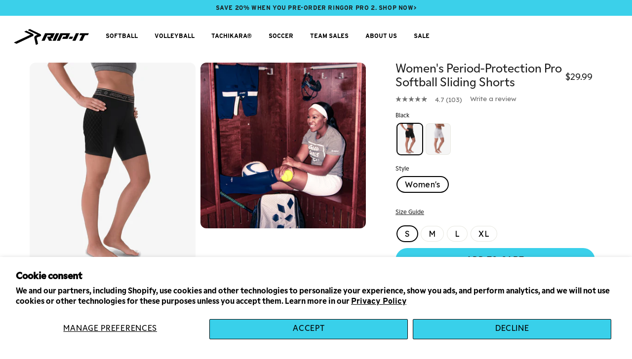

--- FILE ---
content_type: text/html; charset=utf-8
request_url: https://www.ripit.com/products/period-protection-softball-sliding-shorts-pro
body_size: 88571
content:
<!doctype html>
<html class="no-js" lang="en" dir="ltr">
  <head>
    




<script src="/cdn/shopifycloud/consent-tracking-api/v0.1/consent-tracking-api.js"></script>

<script type="text/javascript">
  var Y=Object.defineProperty;var X=(m,g,p)=>g in m?Y(m,g,{enumerable:!0,configurable:!0,writable:!0,value:p}):m[g]=p;var n=(m,g,p)=>X(m,typeof g!="symbol"?g+"":g,p);(function(){"use strict";var m=" daum[ /]| deusu/| yadirectfetcher|(?:^|[^g])news(?!sapphire)|(?<! (?:channel/|google/))google(?!(app|/google| pixel))|(?<! cu)bots?(?:\\b|_)|(?<!(?:lib))http|(?<![hg]m)score|(?<!cam)scan|@[a-z][\\w-]+\\.|\\(\\)|\\.com\\b|\\btime/|\\||^<|^[\\w \\.\\-\\(?:\\):%]+(?:/v?\\d+(?:\\.\\d+)?(?:\\.\\d{1,10})*?)?(?:,|$)|^[^ ]{50,}$|^\\d+\\b|^\\w*search\\b|^\\w+/[\\w\\(\\)]*$|^active|^ad muncher|^amaya|^avsdevicesdk/|^biglotron|^bot|^bw/|^clamav[ /]|^client/|^cobweb/|^custom|^ddg[_-]android|^discourse|^dispatch/\\d|^downcast/|^duckduckgo|^email|^facebook|^getright/|^gozilla/|^hobbit|^hotzonu|^hwcdn/|^igetter/|^jeode/|^jetty/|^jigsaw|^microsoft bits|^movabletype|^mozilla/\\d\\.\\d\\s[\\w\\.-]+$|^mozilla/\\d\\.\\d\\s\\(compatible;?(?:\\s\\w+\\/\\d+\\.\\d+)?\\)$|^navermailapp|^netsurf|^offline|^openai/|^owler|^php|^postman|^python|^rank|^read|^reed|^rest|^rss|^snapchat|^space bison|^svn|^swcd |^taringa|^thumbor/|^track|^w3c|^webbandit/|^webcopier|^wget|^whatsapp|^wordpress|^xenu link sleuth|^yahoo|^yandex|^zdm/\\d|^zoom marketplace/|^$|analyzer|archive|ask jeeves/teoma|audit|bit\\.ly/|bluecoat drtr|browsex|burpcollaborator|capture|catch|check\\b|checker|chrome-lighthouse|chromeframe|classifier|cloudflare|convertify|crawl|cypress/|dareboost|datanyze|dejaclick|detect|dmbrowser|download|evc-batch/|exaleadcloudview|feed|firephp|functionize|gomezagent|grab|headless|httrack|hubspot marketing grader|hydra|ibisbrowser|infrawatch|insight|inspect|iplabel|ips-agent|java(?!;)|library|linkcheck|mail\\.ru/|manager|measure|neustar wpm|node|nutch|offbyone|onetrust|optimize|pageburst|pagespeed|parser|perl|phantomjs|pingdom|powermarks|preview|proxy|ptst[ /]\\d|retriever|rexx;|rigor|rss\\b|scrape|server|sogou|sparkler/|speedcurve|spider|splash|statuscake|supercleaner|synapse|synthetic|tools|torrent|transcoder|url|validator|virtuoso|wappalyzer|webglance|webkit2png|whatcms/|xtate/",g=/bot|crawl|http|lighthouse|scan|search|spider/i,p;function M(){if(p instanceof RegExp)return p;try{p=new RegExp(m,"i")}catch{p=g}return p}function O(c){return!!c&&M().test(c)}/*! js-cookie v3.0.5 | MIT */function _(c){for(var e=1;e<arguments.length;e++){var t=arguments[e];for(var i in t)c[i]=t[i]}return c}var U={read:function(c){return c[0]==='"'&&(c=c.slice(1,-1)),c.replace(/(%[\dA-F]{2})+/gi,decodeURIComponent)},write:function(c){return encodeURIComponent(c).replace(/%(2[346BF]|3[AC-F]|40|5[BDE]|60|7[BCD])/g,decodeURIComponent)}};function S(c,e){function t(r,s,a){if(!(typeof document>"u")){a=_({},e,a),typeof a.expires=="number"&&(a.expires=new Date(Date.now()+a.expires*864e5)),a.expires&&(a.expires=a.expires.toUTCString()),r=encodeURIComponent(r).replace(/%(2[346B]|5E|60|7C)/g,decodeURIComponent).replace(/[()]/g,escape);var o="";for(var h in a)a[h]&&(o+="; "+h,a[h]!==!0&&(o+="="+a[h].split(";")[0]));return document.cookie=r+"="+c.write(s,r)+o}}function i(r){if(!(typeof document>"u"||arguments.length&&!r)){for(var s=document.cookie?document.cookie.split("; "):[],a={},o=0;o<s.length;o++){var h=s[o].split("="),d=h.slice(1).join("=");try{var f=decodeURIComponent(h[0]);if(a[f]=c.read(d,f),r===f)break}catch{}}return r?a[r]:a}}return Object.create({set:t,get:i,remove:function(r,s){t(r,"",_({},s,{expires:-1}))},withAttributes:function(r){return S(this.converter,_({},this.attributes,r))},withConverter:function(r){return S(_({},this.converter,r),this.attributes)}},{attributes:{value:Object.freeze(e)},converter:{value:Object.freeze(c)}})}var R=S(U,{path:"/"});const F=c=>{const e=window.innerWidth<768||window.outerWidth<768?"mobile":"desktop";return c===e},L=(c,e)=>{const t=!!e,i=String(c)==="true";return t===i},I="shg_geo_data";function B(c,e){const t=c-e;return Math.floor(t/(1e3*60*60*24))}function N(){if(new URLSearchParams(window.location.search).get("shg_geo_cache")==="false")return null;let e=null;try{const t=localStorage.getItem(I);if(t){const i=JSON.parse(t),r=Date.now();i.timestamp&&B(r,i.timestamp)<=7?e=i:localStorage.removeItem(I)}}catch(t){return console.error("Error reading geo data from cache:",t),localStorage.removeItem(I),null}return e}function q(c){let e=null;if(!c)return console.warn("Geo location API URL not configured."),e;try{const t=new XMLHttpRequest;t.open("GET",c,!1),t.send(null),t.status===200?(e=JSON.parse(t.responseText),e?(e.timestamp=Date.now(),localStorage.setItem(I,JSON.stringify(e))):(console.error("Geo API response parsed to null or undefined."),e=null)):console.error(`Geo API request failed with status: ${t.status}`)}catch(t){console.error("Error fetching geo data from API:",t)}return e}function Q(c){let e=null;try{const t=N();t?(e=t,console.debug("Loaded geo data from cache:",e)):(e=q(c),console.debug("Fetched geo data from API:",e))}catch(t){console.error("Error initializing geo data:",t),e=null}return e}const j=(c,e)=>{const{type:t,country_code:i,toponym_name:r,parent_name:s}=c||{},{country:a,region:o,city:h}=e||{};if(!t||!i||!e)return!1;switch(t){case"country":return a===i;case"region":return o===r&&a===i;case"city":return h===r&&o===s&&a===i;default:return console.debug("Unknown location type:",t),!1}},x=c=>typeof c!="string"?!1:document.referrer.toLowerCase().includes(c.toLowerCase()),$=c=>typeof c!="string"?!1:window.location.href.toLowerCase().includes(c.toLowerCase()),G=(c,e,t)=>{if(!e)return!1;const{expectedTimeInMillseconds:i,withinOrAfter:r}=c||{};if(typeof i!="number"||!r)return!1;const s=e.first_visit_timestamp;return r==="within"?s+i>t:s+i<t},K=(c,e,t)=>e?t-e.first_visit_timestamp<18e5===c:c===!0;function H(c,e){return c===e}const y=class y{constructor(e){n(this,"visitorDetails",null);n(this,"currentTime");n(this,"geoLocationApi");n(this,"customerId");n(this,"isB2B");n(this,"internalGeoData");n(this,"isGeoDataInitialized",!1);n(this,"checkers",{device:e=>F(e),logged_in:(e,t)=>L(e,this.customerId),new_visitor:(e,t)=>K(e,t.visitorDetails,t.currentTime),returning_visitor:(e,t)=>G(e,t.visitorDetails,t.currentTime),url_contains:e=>$(e),referrer_contains:e=>x(e),location:(e,t)=>j(e,t.geoData),b2b:e=>H(e,this.isB2B)});this.geoLocationApi=e.geoLocationApi,this.customerId=e.customerId,this.isB2B=e.isB2B,this.currentTime=Date.now(),this.initializeVisitorDetails()}initializeVisitorDetails(){var e;try{const t=localStorage.getItem(y.VISITOR_DETAILS_KEY);t&&(this.visitorDetails=JSON.parse(t),typeof((e=this.visitorDetails)==null?void 0:e.first_visit_timestamp)!="number"&&(console.warn("Invalid visitor details found in storage, resetting."),this.visitorDetails=null)),this.visitorDetails===null?(console.debug("Initializing new visitor details."),this.visitorDetails={first_visit_timestamp:this.currentTime},localStorage.setItem(y.VISITOR_DETAILS_KEY,JSON.stringify(this.visitorDetails))):console.debug("Loaded visitor details from storage:",this.visitorDetails)}catch(t){console.error("Error initializing visitor details:",t),localStorage.removeItem(y.VISITOR_DETAILS_KEY),this.visitorDetails={first_visit_timestamp:this.currentTime},localStorage.setItem(y.VISITOR_DETAILS_KEY,JSON.stringify(this.visitorDetails))}}check(e){const t=this.checkers[e.audience_type];if(!t)return console.warn(`Unknown audience type: ${e.audience_type}`),!1;e.audience_type==="location"&&(e.value=this.snakeCaseKeys(e.value),this.isGeoDataInitialized||(console.debug("Location check required, initializing geoData..."),this.internalGeoData=Q(this.geoLocationApi),this.isGeoDataInitialized=!0,console.debug("GeoData initialization result:",this.internalGeoData)));const i={geoData:this.internalGeoData===void 0?null:this.internalGeoData,visitorDetails:this.visitorDetails,currentTime:this.currentTime};try{const r=!!t(e.value,i);return console.debug("Audience check result:",{audience:e,internalContext:i,matched:r}),e.condition==="is_not"?!r:r}catch(r){return console.error("Error during audience check:",{audience:e,internalContext:i,error:r}),!1}}snakeCaseKeys(e){if(typeof e!="object")return e;const t={};for(const[i,r]of Object.entries(e)){const s=i.replace(/[A-Z]/g,a=>`_${a.toLowerCase()}`);t[s]=r}return t}};n(y,"VISITOR_DETAILS_KEY","_shg_ab_visitor_details");let k=y;class J{constructor(e,t){n(this,"buyItNowHandlerAttached",!1);n(this,"currentPricingVariantId",null);n(this,"storefrontAccessToken");n(this,"shopDomain");n(this,"trackDispatchedSelection",(e,t)=>{const i=e&&e.isFirstAssignment===!1?"cache":t.distribution_method,r={shop_id:t.shop_id,optimization_id:e==null?void 0:e.optimization.id,variant_id:e==null?void 0:e.selectedVariant.id,details:{optimization_ids:t.optimization_ids,distribution_method:i,selection_details:t.selection_details,cache:t.cache,context:t.context,optimization_matches:t.optimization_matches}};this.trackingService.trackDispatch("dispatched",r)});this.trackingService=e,this.storefrontAccessToken=(t==null?void 0:t.storefrontAccessToken)??null,this.shopDomain=(t==null?void 0:t.shopDomain)??null,this.currentPricingVariantId=(t==null?void 0:t.currentPricingVariantId)??null,typeof document<"u"&&document.readyState==="loading"?document.addEventListener("DOMContentLoaded",()=>{this.attachPriceTestBuyItNowHandler()}):setTimeout(()=>{this.attachPriceTestBuyItNowHandler()},100)}async createCartAndGetCheckoutUrl(e,t,i){var o,h,d,f,C;if(!this.storefrontAccessToken||!this.shopDomain)return null;const r=`
      mutation cartCreate($input: CartInput!) {
        cartCreate(input: $input) {
          cart {
            id
            checkoutUrl
          }
          userErrors {
            field
            message
          }
        }
      }
    `,s=i?[{key:"shogun_variant_id",value:i}]:[],a={input:{lines:[{merchandiseId:`gid://shopify/ProductVariant/${e}`,quantity:t}],attributes:s}};try{const P=JSON.stringify({query:r,variables:a}),z=`https://${this.shopDomain}/api/2025-10/graphql.json`;console.debug("shogun: cartCreate request URL:",z),console.debug("shogun: cartCreate request body:",P);const b=await(await fetch(z,{method:"POST",headers:{"Content-Type":"application/json","X-Shopify-Storefront-Access-Token":this.storefrontAccessToken},body:P})).json();return console.debug("shogun: cartCreate full response:",JSON.stringify(b,null,2)),(d=(h=(o=b.data)==null?void 0:o.cartCreate)==null?void 0:h.cart)!=null&&d.checkoutUrl?(console.debug("shogun: cartCreate successful, checkoutUrl:",b.data.cartCreate.cart.checkoutUrl),b.data.cartCreate.cart.checkoutUrl):(console.error("shogun: cartCreate failed:",((C=(f=b.data)==null?void 0:f.cartCreate)==null?void 0:C.userErrors)||b.errors),null)}catch(P){return console.error("shogun: cartCreate error:",P),null}}async addToCartAndCheckout(e,t,i){const r={items:[{id:e,quantity:t}]};i&&(r.attributes={shogun_variant_id:i});try{const s=await fetch("/cart/add.js",{method:"POST",headers:{"Content-Type":"application/json"},body:JSON.stringify(r)});s.ok?(console.debug("shogun: added to cart, redirecting to checkout"),window.location.href="/checkout"):console.error("shogun: cart add failed:",await s.text())}catch(s){console.error("shogun: cart add error:",s)}}attachPriceTestBuyItNowHandler(){if(this.buyItNowHandlerAttached)return;this.buyItNowHandlerAttached=!0;const e=async i=>{const r=new FormData(i);let s=r.get("id")||r.get("variant_id");if(console.debug("shogun: buy-it-now form data:",Object.fromEntries(r.entries())),console.debug("shogun: raw variantId from form:",s),!s){console.debug("shogun: no variant ID found for buy-it-now");return}if(s.includes("gid://")){const h=s.match(/\/(\d+)$/);h&&(s=h[1],console.debug("shogun: extracted numeric ID from GID:",s))}const a=parseInt(r.get("quantity")||"1",10)||1,o=this.currentPricingVariantId;if(console.debug("shogun: buy-it-now details:",{variantId:s,quantity:a,pricingVariantId:o,storefrontAccessToken:this.storefrontAccessToken?"***":null,shopDomain:this.shopDomain}),this.storefrontAccessToken&&this.shopDomain){console.debug("shogun: attempting cartCreate with merchandiseId:",`gid://shopify/ProductVariant/${s}`);const h=await this.createCartAndGetCheckoutUrl(s,a,o);if(h){console.debug("shogun: redirecting to cartCreate checkoutUrl (original cart preserved)"),window.location.href=h;return}}console.debug("shogun: falling back to cart add with pricing variant"),await this.addToCartAndCheckout(s,a,o)};typeof document<"u"&&(()=>{document.addEventListener("click",i=>{const r=i.target;if(!r)return;const s=r.closest('[data-ab-price-test-payment-button="true"]');if(!s||!r.closest('shopify-buy-it-now-button, shopify-accelerated-checkout, [data-shopify="payment-button"]'))return;const o=s.closest("form");o&&(i.preventDefault(),i.stopPropagation(),i.stopImmediatePropagation(),e(o))},{capture:!0})})()}extractViewParamFromFullTemplateKey(e){const t=e.split("/").pop().split(".");return t.slice(1,t.length-1).join(".")}async handleRedirect(e){const t=new URL(window.location.href),i=new URL(window.location.href);if(e.optimization.scope==="theme")i.searchParams.set("preview_theme_id",e.selectedVariant.config.theme_id);else if(e.optimization.scope==="url_redirect")i.pathname=e.languageRootUrl!=="/"?e.languageRootUrl+e.selectedVariant.config.path:e.selectedVariant.config.path;else{const r=this.extractViewParamFromFullTemplateKey(e.selectedVariant.config.full_template_key);i.searchParams.set("view",r)}t.toString()===i.toString()?this.hideViewParam():this.redirectWithoutCache(i)}hideViewParam(){const e=new URL(window.location.href);e.searchParams.delete("view"),window.history.replaceState({},"",e.toString())}dispatch(e,t,i){let r=null;if(e[0].optimization.scope=="price"){const s=e[0];if(r=s,this.currentPricingVariantId=t||s.selectedVariant.id,this.attachPriceTestBuyItNowHandler(),t)console.debug("shogun: price variant already assigned, returning");else{const a=s.selectedVariant.id;console.debug("shogun: assigning price variant");const o=JSON.stringify({attributes:{shogun_variant_id:a}}),h=new XMLHttpRequest;h.open("POST","/cart/update.js",!0),h.setRequestHeader("Content-Type","application/json"),h.onreadystatechange=()=>{if(h.readyState==4&&h.status==200){console.debug("shogun: reloading to reflect cart pricing");const d=new URL(window.location.href);this.redirectWithoutCache(d)}},h.send(o)}}else{const s=e.find(o=>o.matchingVariant.id!==o.selectedVariant.id);if(console.debug("redirectingSelection",s),s&&(s.optimization.scope!=="url_redirect"||s.isFirstAssignment===!0||s.optimization.config.permanent_redirect===!0))return this.trackDispatchedSelection(s,i),this.handleRedirect(s);const a=new Set(e.map(o=>o.optimization.scope));(a.has("template")||a.has("page"))&&this.hideViewParam(),r=e.find(o=>o.current())||s||null}e.length>0&&!r&&(r=e[0]),(r||e.length>0)&&this.trackDispatchedSelection(r,i),e.filter(s=>s.current()).forEach(s=>{this.trackingService.trackVariantImpression(s.selectedVariant,s.optimization.type)})}redirectWithoutCache(e){typeof e=="string"&&(e=new URL(e)),e.searchParams.delete("cache"),document.referrer!=""&&sessionStorage.setItem(E,document.referrer),console.debug("shogun: redirecting to ",e),window.location.replace(e)}}class v{constructor(e){n(this,"optimization");n(this,"matchingVariant");n(this,"selectedVariant");n(this,"isFirstAssignment");n(this,"languageRootUrl");this.optimization=e.optimization,this.matchingVariant=e.matchingVariant,this.selectedVariant=e.selectedVariant,this.isFirstAssignment=e.isFirstAssignment,this.languageRootUrl=e.languageRootUrl}current(){return this.matchingVariant.id===this.selectedVariant.id}}const w=class w{constructor(){n(this,"ran",!1)}removePreviewBarIframe(){console.debug("Setting up preview bar iframe removal");const e=()=>{w.PREVIEW_BAR_IFRAME_IDS.forEach(t=>{const i=document.getElementById(t);i&&(console.debug(`Removing preview bar iframe with id: ${t}`),i.remove())})};e(),document.addEventListener("DOMContentLoaded",()=>{console.debug("DOM loaded, setting up mutation observer for preview bar");const t=new MutationObserver(i=>{i.forEach(r=>{r.addedNodes.forEach(s=>{if(s.nodeType===Node.ELEMENT_NODE){const a=s;w.PREVIEW_BAR_IFRAME_IDS.includes(a.id)&&(console.debug(`Detected and removing preview bar iframe with id: ${a.id} via observer`),a.remove())}})})});if(document.body)t.observe(document.body,{childList:!0,subtree:!0});else{const i=new MutationObserver(()=>{document.body&&(t.observe(document.body,{childList:!0,subtree:!0}),e(),i.disconnect())});i.observe(document.documentElement,{childList:!0})}e()})}run(){this.ran||(this.removePreviewBarIframe(),this.ran=!0)}};n(w,"PREVIEW_BAR_IFRAME_IDS",["preview-bar-iframe","PBarNextFrameWrapper"]);let T=w;const D="_shg_analytics_queue";class W{enqueue(e){const t={...e,id:crypto.randomUUID(),attempts:0,createdAt:Date.now()},i=this.readQueue();return i[t.category].push(t),this.writeQueue(i),t}all(){const e=this.readQueue();return[...e.shogun_load,...e.dispatcher].sort((t,i)=>t.createdAt-i.createdAt)}update(e){const t=this.readQueue(),i=t[e.category],r=i.findIndex(s=>s.id===e.id);r!==-1&&(i[r]=e,this.writeQueue(t))}remove(e){const t=this.readQueue(),i=t[e.category],r=i.findIndex(s=>s.id===e.id);r!==-1&&(i.splice(r,1),this.writeQueue(t))}findLatest(e){const i=this.readQueue()[e];if(i.length!==0)return i[i.length-1]}readQueue(){const e=localStorage.getItem(D);if(!e)return this.emptyQueue();try{const t=JSON.parse(e);return t.shogun_load||(t.shogun_load=[]),t.dispatcher||(t.dispatcher=[]),t}catch(t){return console.error("shogun: failed to parse analytics queue storage, resetting",t),localStorage.removeItem(D),this.emptyQueue()}}writeQueue(e){try{localStorage.setItem(D,JSON.stringify(e))}catch(t){console.error("shogun: failed to save analytics queue",t)}}emptyQueue(){return{shogun_load:[],dispatcher:[]}}}const u=class u{constructor(e,t,i,r,s,a){n(this,"publishable",!1);n(this,"allowed",null);n(this,"eventQueue",new W);n(this,"processingQueue",!1);n(this,"pendingProcess",!1);n(this,"processTimer",null);n(this,"trackVariantImpression",(e,t)=>{const i={page_type:this.pageType,page_id:this.pageId,app_type:t=="ab_test"?"ab_testing":"personalization",original_referrer:this.originalReferrer};i.optimization_id=e.optimization_id,i.variant_id=e.id,console.debug(`Tracking variant impression: optimization=${e.optimization_id}, variant=${e.id}`),this.enqueueShogunLoadEvent(i)});n(this,"trackPage",()=>{const e={page_type:this.pageType,page_id:this.pageId,app_type:"ab_testing"};this.enqueueShogunLoadEvent(e)});n(this,"trackDispatch",(e,t)=>{this.enqueueEvent({category:"dispatcher",event:e,data:t})});n(this,"enqueueEvent",e=>{console.debug("shogun: enqueueing tracking event",{category:e.category,event:"event"in e?e.event:void 0}),e.category==="shogun_load"&&(!this.publishable||this.allowed!==!0)&&console.debug("shogun: not ready, enqueueing shogun:load event");try{this.eventQueue.enqueue(e),this.scheduleProcessQueue()}catch(t){console.error("shogun: failed to enqueue analytics event",t)}});n(this,"enqueueShogunLoadEvent",e=>{this.enqueueEvent({category:"shogun_load",data:e})});n(this,"waitForPublishable",()=>{var i,r;let e=0;const t=()=>{var s,a;if(typeof((a=(s=window.Shopify)==null?void 0:s.analytics)==null?void 0:a.publish)>"u")if(e<=u.retryAttemptsLimit){setTimeout(t,u.retryIntervalInMs);return}else{console.warn("shogun:ts: Shopify analytics unavailable after 30s"),this.handleError("Error initializing TrackingService: Shopify analytics not available after 30s");return}console.debug("shogun:ts: publishable"),this.publishable=!0,this.scheduleProcessQueue()};(r=(i=window.Shopify)==null?void 0:i.analytics)!=null&&r.publish?(console.debug("shogun:ts: publishable"),this.publishable=!0):(console.debug("shogun:ts: analytics api not available yet, waiting..."),t())});n(this,"waitForConsent",()=>{var i,r;let e=0;const t=()=>{if(typeof window.Shopify>"u"&&e<=u.retryAttemptsLimit){setTimeout(t,u.retryIntervalInMs);return}window.Shopify.loadFeatures([{name:"consent-tracking-api",version:"0.1"}],s=>{var a;if(s&&s.length>0){let o=[];s.forEach(h=>{console.error(h),o.push(h.message)}),this.handleError(`Error initializing TrackingService: ${o.join(", ")}`)}else console.debug("shogun:ts: consent available"),this.handleConsentChange(((a=window.Shopify.customerPrivacy)==null?void 0:a.analyticsProcessingAllowed())??!1)})};(r=(i=window.Shopify)==null?void 0:i.customerPrivacy)!=null&&r.analyticsProcessingAllowed?(console.debug("shogun:ts: consent available"),this.allowed=window.Shopify.customerPrivacy.analyticsProcessingAllowed()):(console.debug("shogun:ts: privacy api not available yet, waiting..."),t())});n(this,"handleConsentChange",e=>{this.allowed=e,console.debug("shogun: analytics consent updated to: ",this.allowed),this.scheduleProcessQueue()});n(this,"scheduleProcessQueue",()=>{if(this.processingQueue){this.pendingProcess=!0;return}this.processingQueue=!0;try{this.processQueue()}catch(e){console.error("shogun: error processing analytics queue",e)}finally{this.processingQueue=!1,this.pendingProcess&&(this.pendingProcess=!1,this.scheduleProcessQueue())}});n(this,"scheduleProcessQueueAfter",e=>{this.processTimer||(this.processTimer=setTimeout(()=>{this.processTimer=null,this.scheduleProcessQueue()},e))});n(this,"handleError",e=>{let t,i;const r=this.eventQueue.findLatest("shogun_load");r&&(t=r.data.optimization_id,i=r.data.variant_id),this.trackDispatchFallback("errored",{shop_id:this.shopId,dispatcher_session_id:this.dispatcherSessionId,optimization_id:t,variant_id:i,details:{error:e}})});n(this,"dispatcherFallbackReady",e=>e.category!=="dispatcher"?!1:Date.now()-e.createdAt>=u.dispatchFallbackDelayInMs);n(this,"trackDispatchFallback",(e,t)=>{console.debug(`shogun: sending dispatch:${e} via fallback`),t.name=e,fetch(`${this.analyticsUrl}/dispatcher/${e}`,{method:"POST",headers:{"Content-Type":"application/json"},body:JSON.stringify(t),keepalive:!0})});n(this,"prepareFallbackPayload",e=>{const t=this.clonePayload(e);return t.shop_id=t.shop_id||this.shopId,t.dispatcher_session_id=this.dispatcherSessionId,t.details||(t.details={}),t});n(this,"clonePayload",e=>{try{return JSON.parse(JSON.stringify(e))}catch{return e}});this.shopId=e,this.pageType=t,this.pageId=i,this.originalReferrer=r,this.analyticsUrl=s,this.dispatcherSessionId=a,this.waitForPublishable(),this.waitForConsent(),document.addEventListener("visitorConsentCollected",o=>{this.handleConsentChange(o.detail.analyticsAllowed)}),this.scheduleProcessQueue()}processQueue(){console.debug("shogun: processing queue");const e=this.eventQueue.all();let t=!1;for(const i of e){if(this.shouldDropEvent(i)){this.eventQueue.remove(i);continue}if(this.isWithinBackoffWindow(i)){t=!0;continue}if(!this.isEventReady(i)){t=!0;continue}let r="success";try{r=this.deliverEvent(i)}catch(s){console.error("shogun: error delivering analytics event",s),r="retry"}r==="success"||r==="drop"?this.eventQueue.remove(i):(i.attempts+=1,i.lastAttemptedAt=Date.now(),this.eventQueue.update(i),t=!0)}t&&this.scheduleProcessQueueAfter(u.queueRetryDelayInMs)}shouldDropEvent(e){return Date.now()-e.createdAt>u.maxQueueAgeInMs||e.attempts>=u.maxQueueAttempts||e.category==="dispatcher"&&!e.event}isWithinBackoffWindow(e){if(!e.lastAttemptedAt)return!1;const t=u.queueRetryDelayInMs*Math.pow(2,Math.min(e.attempts,u.maxQueueAttempts));return Date.now()-e.lastAttemptedAt<t}isEventReady(e){return e.category==="shogun_load"?this.publishable&&this.allowed===!0:e.category==="dispatcher"?this.allowed===!0&&this.publishable?!0:this.dispatcherFallbackReady(e):!1}deliverEvent(e){return e.category==="shogun_load"?this.deliverShogunLoad(e):this.deliverDispatch(e)}deliverShogunLoad(e){const t=e.data;try{if(console.debug("Firing shogun:load event",t),!window.Shopify.analytics.publish)throw new Error("Shopify analytics publish is not available");return window.Shopify.analytics.publish("shogun:load",t),"success"}catch(i){return console.error("Error publishing shogun:load event:",i),"retry"}}deliverDispatch(e){if(e.category!=="dispatcher"||!e.event)return"drop";if(this.allowed===!0&&this.publishable){const i=`shogun:dispatcher:${e.event}`;try{if(console.debug(`Firing ${i} event`,e.data),!window.Shopify.analytics.publish)throw new Error("Shopify analytics publish is not available");return window.Shopify.analytics.publish(i,e.data),"success"}catch(r){console.error(`Error publishing ${i} event:`,r);const s=this.prepareFallbackPayload(e.data);return s.details||(s.details={}),s.details.error=`Error publishing ${i} event: ${r.message}`,this.trackDispatchFallback(e.event,s),"success"}}if(!this.dispatcherFallbackReady(e))return"retry";const t=this.prepareFallbackPayload(e.data);return this.trackDispatchFallback(e.event,t),"success"}};n(u,"retryIntervalInMs",250),n(u,"retryAttemptsLimit",3e4/u.retryIntervalInMs),n(u,"queueRetryDelayInMs",1e3),n(u,"maxQueueAttempts",5),n(u,"maxQueueAgeInMs",24*60*60*1e3),n(u,"dispatchFallbackDelayInMs",30*1e3);let A=u;const E="_shg_referrer",l=class l{constructor(e){n(this,"shopId");n(this,"optimizations");n(this,"currentThemeId");n(this,"pageId");n(this,"pageType");n(this,"currentPartialTemplateKey");n(this,"distributionMethod");n(this,"cachedOptimizations");n(this,"audienceChecker");n(this,"personalizations");n(this,"abTests");n(this,"dispatcher");n(this,"trackingService");n(this,"currentPath");n(this,"themeTestHandler");n(this,"currentPricingVariantId");n(this,"languageRootUrl");n(this,"dispatcherSessionId");n(this,"originalReferrer");n(this,"inAudience",e=>this.audienceChecker.check(e));if(this.originalReferrer=sessionStorage.getItem(E),this.originalReferrer){sessionStorage.removeItem(E),console.debug("shogun: retaining original referrer: ",this.originalReferrer);try{Object.defineProperty(document,"referrer",{get:()=>this.originalReferrer})}catch(a){console.debug("shogun: failed to set original referrer via `Object.defineProperty`"),console.error(a);try{window.document.__defineGetter__("referrer",()=>this.originalReferrer)}catch(o){console.debug("shogun: failed to set original referrer via `__defineGetter__`"),console.error(o)}}}this.shopId=e.shopId,this.currentThemeId=e.currentThemeId,this.currentPricingVariantId=e.currentPricingVariantId;const t=e.optimizations||[];e.defaultThemeId!==this.currentThemeId?this.optimizations=t.filter(a=>a.scope==="price"||a.variants.some(o=>o.config.theme_id===this.currentThemeId)):this.optimizations=t,this.personalizations=this.optimizations.filter(a=>a.type==="personalization"),this.abTests=this.optimizations.filter(a=>a.type==="ab_test"),this.distributionMethod=e.distributionMethod||l.DEFAULT_DISTRIBUTION_METHOD,this.pageId=e.pageId,this.pageType=e.pageType,this.languageRootUrl=e.languageRootUrl;const i=this.pageType==="metaobject"?"templates/metaobject/":"templates/",r=[e.templateName,e.templateSuffix].filter(Boolean).join(".");this.currentPartialTemplateKey=i+r,this.currentPath=window.location.pathname,this.cachedOptimizations=JSON.parse(localStorage.getItem(l.OPTIMIZATIONS_CACHE_KEY)||"{}"),this.audienceChecker=new k(e),e.sessionIdOverride?this.dispatcherSessionId=e.sessionIdOverride:(this.dispatcherSessionId=R.get(l.DISPATCHER_SESSION_COOKIE)||crypto.randomUUID(),R.set(l.DISPATCHER_SESSION_COOKIE,this.dispatcherSessionId,{path:"/",expires:1/48})),this.trackingService=new A(this.shopId,this.pageType,this.pageId,this.originalReferrer,e.analyticsUrl,this.dispatcherSessionId);const s=new T;this.themeTestHandler=s,this.dispatcher=new J(this.trackingService,{storefrontAccessToken:e.storefrontAccessToken,shopDomain:e.shopDomain,currentPricingVariantId:e.currentPricingVariantId})}getOptimizationPriority(e){return{theme:1,template:2,page:3,url_redirect:4,price:5}[e.scope]}sortMatches(e){return[...e].sort((t,i)=>{const r=this.getOptimizationPriority(t.optimization),s=this.getOptimizationPriority(i.optimization);return r===s?0:r-s})}audienceMatchesCurrentVisitor(e){const t=e.audiences||[];return t.length===0?!0:e.audiences_condition==="any"?t.some(this.inAudience):t.every(this.inAudience)}configAudiencesMatch(e,t){const i=e.audiences||[],r=t.audiences||[];if(i.length!==r.length)return!1;const s=i.map(o=>JSON.stringify(o)),a=r.map(o=>JSON.stringify(o));return!(s.some(o=>!a.includes(o))||a.some(o=>!s.includes(o))||i.length>1&&e.audiences_condition!==t.audiences_condition)}getCachedVariant(e){const t=this.cachedOptimizations[e.id];if(t)return e.variants.find(i=>i.id===t)}setCachedVariant(e,t){this.cachedOptimizations[e.id]=t.id,console.debug("setCachedVariant",e.id,t.id),localStorage.setItem(l.OPTIMIZATIONS_CACHE_KEY,JSON.stringify(this.cachedOptimizations))}extractPartialTemplateKeyFromFullTemplateKey(e){if(!e)return;const t=e.split(".");return t.length<2?e:t.slice(0,-1).join(".")}matchesAnyAttributeOfCurrentPage(e,t){const i=this.checkTemplateMatch(t),r=this.checkThemeMatch(e,t),s=this.checkPageMatch(e),a=this.checkPathMatch(t),o=this.checkPriceMatch(e,t);return r||i&&s||a||o}getMatchingVariant(e,t=void 0){var s;const i=e.config,r=(s=t==null?void 0:t.selectedVariant)==null?void 0:s.config;for(const a of e.variants){if(!this.matchesAnyAttributeOfCurrentPage(e,a))continue;const o=e.type==="ab_test"?e.config:a.config;if(this.audienceMatchesCurrentVisitor(o)&&!(r&&!this.configAudiencesMatch(i,r)))return a}}getPersonalizationMatches(){const e=[];for(const t of this.personalizations){const i=this.getMatchingVariant(t);i&&e.push({optimization:t,matchingVariant:i})}return e}getPrioritizedNonDefaultPersonalizationSelection(){const e=this.getPersonalizationMatches();if(e.length===0)return;const t=this.sortMatches(e);for(const i of t){const s=i.optimization.variants.sort((a,o)=>a.position-o.position).find(a=>!a.config.original&&this.audienceMatchesCurrentVisitor(a.config));if(s)return new v({optimization:i.optimization,matchingVariant:i.matchingVariant,selectedVariant:s,isFirstAssignment:!0,languageRootUrl:this.languageRootUrl})}}getDefaultPersonalizationSelectionsForImpressionTracking(e){return this.getPersonalizationMatches().filter(r=>r.matchingVariant.config.original&&r.optimization.id!==(e==null?void 0:e.optimization.id)).map(r=>new v({optimization:r.optimization,matchingVariant:r.matchingVariant,selectedVariant:r.matchingVariant,isFirstAssignment:!0,languageRootUrl:this.languageRootUrl}))}getRandomVariantForOptimization(e){const t=`${this.dispatcherSessionId}-${e.id}`,r=this.hashWithDjb2(t)%l.DEFAULT_NUMBER_OF_BINS;let s=0;for(const a of e.variants)if(s+=l.DEFAULT_NUMBER_OF_BINS*(a.config.percentage||0)/100,r<s)return a;return e.variants[0]}hasAnyCachedVariants(){return this.abTests.some(e=>!!this.cachedOptimizations[e.id])}getGreedySelections(e){const t=e[Math.floor(Math.random()*e.length)],i=t.cachedVariant||this.getRandomVariantForOptimization(t.optimization);return[new v({optimization:t.optimization,matchingVariant:t.matchingVariant,selectedVariant:i,isFirstAssignment:!t.cachedVariant,languageRootUrl:this.languageRootUrl})]}userBin(){const e=this.dispatcherSessionId;return e?this.hashWithDjb2(e)%l.DEFAULT_NUMBER_OF_BINS:0}hashWithDjb2(e){let t=5381;for(let i=0;i<e.length;i++)t=(t<<5)-t+e.charCodeAt(i),t|=0;return Math.abs(t)}getVariantForUserBin(){const e=this.userBin(),t=this.abTests.flatMap(r=>r.variants);let i=0;for(const r of t)if(i+=l.DEFAULT_NUMBER_OF_BINS*(r.traffic_percentage||0)/100,e<i)return r;return null}getEvenSelections(e){const t=this.getVariantForUserBin();if(!t)return[];const i=e.find(r=>r.optimization.variants.some(s=>s.id===t.id));return i?[new v({optimization:i.optimization,matchingVariant:i.matchingVariant,selectedVariant:t,isFirstAssignment:!i.cachedVariant,languageRootUrl:this.languageRootUrl})]:[]}getAbTestMatches(e){const t=[];return this.abTests.forEach(i=>{const r=this.getMatchingVariant(i,e);if(r){const s=this.getCachedVariant(i);(r.config.original||s)&&t.push({optimization:i,matchingVariant:r,cachedVariant:s})}}),t}getAbTestSelections(e){const t=this.getAbTestMatches(e);if(t.length===0)return[];const i=t.find(r=>!!r.cachedVariant);if(!i&&this.hasAnyCachedVariants())return[];if(i)return[new v({optimization:i.optimization,matchingVariant:i.matchingVariant,selectedVariant:i.cachedVariant,isFirstAssignment:!1,languageRootUrl:this.languageRootUrl})];switch(this.distributionMethod){case"greedy":return this.getGreedySelections(t);case"even":return this.getEvenSelections(t);default:throw new Error(`Unknown distribution method: ${this.distributionMethod}`)}}isBot(){const e=navigator.userAgent,t=O(e);return console.debug("Bot testing with user agent:",e),t}handleThemeReview(){const t=new URLSearchParams(location.search).get("shgpvid"),i=sessionStorage.getItem("_shg_preview_variant_id");if(i&&(!t||i==t)){console.debug(`shogun: theme review in progress, viewing variant: ${i}`);const r=document.getElementById("shogun-price-test-preview");if(!r){console.debug("shogun: sidebar not found!!!");return}const s=r.content.cloneNode(!0);document.addEventListener("DOMContentLoaded",()=>{document.body.style.paddingLeft="32rem",document.body.prepend(s)});return}else if(t&&(!i||i!=t)){console.debug(`shogun: theme review in progress, setting variant: ${t}`),sessionStorage.setItem("_shg_preview_variant_id",t);const r=JSON.stringify({attributes:{shogun_variant_id:t}}),s=new XMLHttpRequest;s.open("POST","/cart/update.js",!0),s.setRequestHeader("Content-Type","application/json"),s.onreadystatechange=()=>{s.readyState==4&&s.status==200&&(console.debug("shogun: reloading to reflect cart pricing"),location=location)},s.send(r)}}run(){let e=null,t=this.distributionMethod,i=[];const r=(s,a={})=>{var h,d;const o=s&&s.isFirstAssignment===!1?"cache":t;return{shop_id:this.shopId,optimization_id:(h=s==null?void 0:s.optimization)==null?void 0:h.id,variant_id:(d=s==null?void 0:s.selectedVariant)==null?void 0:d.id,details:{optimization_ids:this.optimizations.map(f=>f.id),distribution_method:o,selection_details:i,...a}}};try{if(this.isBot()){console.debug("Bot traffic detected, optimizer disabled");return}this.handleThemeReview();const s=this.getPrioritizedNonDefaultPersonalizationSelection(),a=this.getAbTestSelections(s),o=[];s&&o.push(s),o.push(...a),o.push(...this.getDefaultPersonalizationSelectionsForImpressionTracking(s)),localStorage.getItem("_shg_is_merchant")||this.themeTestHandler.run(),e=o.find(d=>d.matchingVariant.id===d.selectedVariant.id)||null,e&&!e.isFirstAssignment&&(t="cache"),i=o.map(d=>({optimization_id:d.optimization.id,selected_variant_id:d.selectedVariant.id,matching_variant_id:d.matchingVariant.id}));const h={shop_id:this.shopId,optimization_ids:this.optimizations.map(d=>d.id),selection_details:i,distribution_method:t,cache:{...this.cachedOptimizations},context:{template_key:this.currentPartialTemplateKey,theme_id:this.currentThemeId,page_type:this.pageType,page_id:this.pageId},optimization_matches:this.buildOptimizationMatches(s)};if(a.forEach(d=>{this.setCachedVariant(d.optimization,d.selectedVariant)}),o.length===0){this.abTests.length>0&&(this.trackingService.trackPage(),this.trackingService.trackDispatch("skipped",r(e)));return}this.dispatcher.dispatch(o,this.currentPricingVariantId,h)}catch(s){this.trackingService.trackDispatch("errored",r(e,{error:s.message}))}}getCurrentPathWithoutLanguagePrefix(){return this.languageRootUrl==="/"||!this.currentPath.startsWith(this.languageRootUrl)?this.currentPath:this.currentPath.substring(this.languageRootUrl.length)||"/"}checkTemplateMatch(e){return this.extractPartialTemplateKeyFromFullTemplateKey(e.config.full_template_key)===this.currentPartialTemplateKey}checkThemeMatch(e,t){return e.scope==="theme"&&t.config.theme_id===this.currentThemeId}checkPageMatch(e){const{page_type:t,page_id:i}=e.config,r=!t||t===this.pageType,s=!i||i===this.pageId;return e.scope!=="url_redirect"&&r&&s}checkPathMatch(e){const t=e.config.path;if(!t)return!1;const i=this.getCurrentPathWithoutLanguagePrefix();return decodeURIComponent(t)===decodeURIComponent(i)}checkPriceMatch(e,t){return e.scope!=="price"?!1:!this.currentPricingVariantId||this.currentPricingVariantId===t.id}getDetailedMatchingInfo(e,t,i){const{page_type:r,page_id:s}=e.config,a=!r||r===this.pageType,o=!s||s===this.pageId,h=e.type==="ab_test"?e.config:t.config,d=i?this.configAudiencesMatch(e.config,i.selectedVariant.config):!1;return{matches_template:this.checkTemplateMatch(t),matches_theme:this.checkThemeMatch(e,t),matches_page_type:a,matches_page_id:o,matches_page:this.checkPageMatch(e),matches_path:this.checkPathMatch(t),matches_price:this.checkPriceMatch(e,t),matches_audience:this.audienceMatchesCurrentVisitor(h),matches_personalization_config:d}}buildOptimizationMatches(e){const t={};for(const i of this.optimizations)if(t[i.id]={},i.variants&&Array.isArray(i.variants))for(const r of i.variants)t[i.id][r.id]=this.getDetailedMatchingInfo(i,r,e);return t}};n(l,"DEFAULT_NUMBER_OF_BINS",1e4),n(l,"DEFAULT_DISTRIBUTION_METHOD","greedy"),n(l,"OPTIMIZATIONS_CACHE_KEY","_shg_ab_optimizations_cache"),n(l,"DISPATCHER_SESSION_COOKIE","_shg_dispatcher_session");let V=l;window.ShogunOptimizer=V})();

</script><script type="text/javascript">
  ;(function() {
    if (typeof ShogunOptimizer === 'undefined') {
      console.error("ShogunOptimizer is not defined. Please ensure the optimizer script is properly loaded.");
      return;
    }

    const designMode = false;
    if (designMode) {
      console.debug("Design mode is enabled, skipping optimizer initialization");
      return;
    }

    // If the referrer url is the Shopify admin url, then set a local storage shg_is_merchant flag to true
    // This is used to remove the preview bar from the page for shoppers
    const referrer = document.referrer
    if (!localStorage.getItem('_shg_is_merchant') && ((referrer.includes('admin.shopify.com') || referrer.includes('shogun')))) {
      console.debug('Setting shg_is_merchant to true')
      localStorage.setItem('_shg_is_merchant', 'true')
    }

    const urlParams = new URLSearchParams(window.location.search);
    const optimizationDisabled = urlParams.get('shg') === "false" || window.location.hostname.includes('shopifypreview');

    if (optimizationDisabled) {
      console.debug("Optimization is disabled, skipping optimizer initialization");
      return;
    }

    const shopMetafieldConfig = {"default_theme_id":182775972209,"method":"greedy","optimizations":[{"id":"12f39761-e76a-4e0a-aac0-5be13ec2b73a","type":"ab_test","scope":"url_redirect","name":"Ringor Pro 2 PDP Test","config":{"page_id":"15290888323441","audiences":[],"page_type":"product","audience_id":null,"new_optimization":false,"permanent_redirect":false,"audiences_condition":null},"variants":[{"id":"c085ebcf-c3fa-41d0-850c-bbbb51e2ff80","name":"Original","config":{"path":"/products/womens-ringor-pro-2-metal-softball-cleat","page_id":"15290888323441","original":true,"position":0,"page_name":"Women's Ringor Pro 2 Metal Softball Cleat","page_type":"product","percentage":50,"template_name":"product","template_suffix":"ringor-pro-2-metal","full_template_key":"templates/product.ringor-pro-2-metal.json","variant_preview_url":"https://ripitsports.myshopify.com/products/womens-ringor-pro-2-metal-softball-cleat?&shg=false"},"optimization_id":"12f39761-e76a-4e0a-aac0-5be13ec2b73a","traffic_percentage":50.0},{"id":"1df2e188-0a04-44a2-86c6-d684f2e65a43","name":"Variant B","config":{"path":"/products/womens-ringor-pro-2-metal-softball-cleat-copy","page_id":"15390130602353","original":false,"position":1,"page_name":"Women's Ringor Pro 2 Metal Softball Cleat (Copy)","page_type":"product","percentage":50,"template_name":"product","template_suffix":"ringor-pro-2-metal","full_template_key":"templates/product.ringor-pro-2-metal.json","variant_preview_url":"https://ripitsports.myshopify.com/products/womens-ringor-pro-2-metal-softball-cleat-copy?&shg=false"},"optimization_id":"12f39761-e76a-4e0a-aac0-5be13ec2b73a","traffic_percentage":50.0}]}],"expires_at":1769105903000,"env":"production"} || {};
    const optimizationsData = shopMetafieldConfig.expires_at > Date.now() ? (shopMetafieldConfig.optimizations || []) : [];

    const optimizerConfig = {
      shopId: "965ff8be-0cf0-4743-99e6-c74a2abbde40",
      optimizations: optimizationsData,
      distributionMethod: urlParams.get('shgMethod') || shopMetafieldConfig.method,
      defaultThemeId: String(shopMetafieldConfig.default_theme_id),
      currentThemeId: "182775972209",
      pageId: "4162613248115",
      pageType: "product",
      templateName: "product",
      templateSuffix: "softball-sliding-shorts",
      customerId: "",
      isB2B: false,
      sessionIdOverride: urlParams.get('shgSessionId'),
      geoLocationApi: "https://ipinfo.io/json?token=f2ae3a557d807b",
      currentPricingVariantId: null,
      languageRootUrl: "/",
      analyticsUrl: "https://shogun-abc-production.global.ssl.fastly.net",
      storefrontAccessToken: null,
      shopDomain: ""
    };

    console.debug("Initializing ShogunOptimizer with config:", optimizerConfig);
    const optimizer = new ShogunOptimizer(optimizerConfig);
    optimizer.run();
  })();
</script>


 
<meta name="google-site-verification" content="kHR8A7AzCKoAtIPI2_Z-Y68Qpt5P4DP61SGOrpVEaVY" />
	<!-- Added by AVADA SEO Suite -->
	


<meta property="og:site_name" content="undefined">
<meta property="og:url" content="https://www.ripit.com/products/period-protection-softball-sliding-shorts-pro">
<meta property="og:title" content="Women&#39;s Period-Protection Pro Softball Sliding Shorts">
<meta property="og:type" content="product">
<meta property="og:description" content="Experience confidence and protection with RIP-IT&#39;s Period Protection Softball Sliding Shorts. Designed for high performance and comfort, these shorts feature built-in period protection, worn in conjunction with feminine products, to avoid leaks and keep you focused during play. With high-impact padding for safety durin"><meta property="product:availability" content="instock">
  <meta property="product:price:amount" content="29.99">
  <meta property="product:price:currency" content="USD"><meta property="og:image" content="http://www.ripit.com/cdn/shop/files/period-protection-pro-softball-sliding-shorts-rip-it-sports-1.png?v=1695830666">
<meta property="og:image:secure_url" content="https://www.ripit.com/cdn/shop/files/period-protection-pro-softball-sliding-shorts-rip-it-sports-1.png?v=1695830666">
<meta property="og:image:width" content="">
<meta property="og:image:height" content="">
<meta property="og:image:alt" content="">
    
<meta name="twitter:site" content="@undefined"><meta name="twitter:card" content="summary_large_image">
<meta name="twitter:title" content="Women&#39;s Period-Protection Pro Softball Sliding Shorts">
<meta name="twitter:description" content="Experience confidence and protection with RIP-IT&#39;s Period Protection Softball Sliding Shorts. Designed for high performance and comfo...">
<meta name="twitter:image" content="http://www.ripit.com/cdn/shop/files/period-protection-pro-softball-sliding-shorts-rip-it-sports-1.png?v=1695830666">
    




<meta name="twitter:image" content="http://www.ripit.com/cdn/shop/files/period-protection-pro-softball-sliding-shorts-rip-it-sports-1.png?v=1695830666">
    
<script>window.FPConfig = {};window.FPConfig.ignoreKeywords=["/cart","/account"]</script>





<!-- Added by AVADA SEO Suite: Product Structured Data -->
<script type="application/ld+json">{
"@context": "https://schema.org/",
"@type": "Product",
"@id": "https://www.ripit.com/products/period-protection-softball-sliding-shorts-pro",
"name": "Women&#39;s Period-Protection Pro Softball Sliding Shorts",
"description": "Experience confidence and protection with RIP-IT&#39;s Period Protection Softball Sliding Shorts. Designed for high performance and comfort, these shorts feature built-in period protection, worn in conjunction with feminine products, to avoid leaks and keep you focused during play. With high-impact padding for safety during slides and advanced moisture management to keep you dry, they are the ultimate gear for protection and peace of mind. ",
"brand": {
  "@type": "Brand",
  "name": "RIP-IT"
},
"offers": {
  "@type": "Offer",
  "price": "29.99",
  "priceCurrency": "USD",
  "itemCondition": "https://schema.org/NewCondition",
  "availability": "https://schema.org/InStock",
  "url": "https://www.ripit.com/products/period-protection-softball-sliding-shorts-pro"
},
"image": [
  "https://www.ripit.com/cdn/shop/files/period-protection-pro-softball-sliding-shorts-rip-it-sports-1.png?v=1695830666",
  "https://www.ripit.com/cdn/shop/products/period-protection-pro-softball-sliding-shorts-rip-it-sports-4.jpg?v=1701980752",
  "https://www.ripit.com/cdn/shop/files/period-protection-pro-softball-sliding-shorts-rip-it-sports-2.png?v=1726166105",
  "https://www.ripit.com/cdn/shop/files/period-protection-pro-softball-sliding-shorts-rip-it-sports-5.png?v=1761701880",
  "https://www.ripit.com/cdn/shop/files/period-protection-pro-softball-sliding-shorts-rip-it-sports-3.png?v=1761701880"
],
"releaseDate": "2025-02-18 16:16:54 -0500",
"sku": "333000-001-F18-S",
"mpn": "818328011550"}</script>
<!-- /Added by AVADA SEO Suite --><!-- Added by AVADA SEO Suite: Breadcrumb Structured Data  -->
<script type="application/ld+json">{
  "@context": "https://schema.org",
  "@type": "BreadcrumbList",
  "itemListElement": [{
    "@type": "ListItem",
    "position": 1,
    "name": "Home",
    "item": "https://www.ripit.com"
  }, {
    "@type": "ListItem",
    "position": 2,
    "name": "Women&#39;s Period-Protection Pro Softball Sliding Shorts",
    "item": "https://www.ripit.com/products/period-protection-softball-sliding-shorts-pro"
  }]
}
</script>
<!-- Added by AVADA SEO Suite -->















	<!-- /Added by AVADA SEO Suite -->
    <script>
window.KiwiSizing = window.KiwiSizing === undefined ? {} : window.KiwiSizing;
KiwiSizing.shop = "ripitsports.myshopify.com";


KiwiSizing.data = {
  collections: "161099087987,449839443,157027696755,283505918067,669899227505,616482963825,669109518705,278725099635,280137367667,260917788787,279760502899,279854973043,279247224947,279368368243,261049319539,279448060019,675337470321",
  tags: "Apparel,BF_SneakPeek,bfcm25,FPPromos,gifts,girl's,ip-undergarments,MCF,pro-products,Product Style:Girl's Period-Protection Sliding Shorts Pro,Product Style:Women's Period-Protection Sliding Shorts Pro,short_size_chart_womens,sliding shorts,softball,spo-cs-disabled,spo-default,spo-disabled,spo-notify-me-disabled,undergarments,women's",
  product: "4162613248115",
  vendor: "RIP-IT",
  type: "Softball Shorts",
  title: "Women's Period-Protection Pro Softball Sliding Shorts",
  images: ["\/\/www.ripit.com\/cdn\/shop\/files\/period-protection-pro-softball-sliding-shorts-rip-it-sports-1.png?v=1695830666","\/\/www.ripit.com\/cdn\/shop\/products\/period-protection-pro-softball-sliding-shorts-rip-it-sports-4.jpg?v=1701980752","\/\/www.ripit.com\/cdn\/shop\/files\/period-protection-pro-softball-sliding-shorts-rip-it-sports-2.png?v=1726166105","\/\/www.ripit.com\/cdn\/shop\/files\/period-protection-pro-softball-sliding-shorts-rip-it-sports-5.png?v=1761701880","\/\/www.ripit.com\/cdn\/shop\/files\/period-protection-pro-softball-sliding-shorts-rip-it-sports-3.png?v=1761701880"],
  options: [{"name":"Color","position":1,"values":["Black","White"]},{"name":"Style","position":2,"values":["Women's"]},{"name":"Size","position":3,"values":["S","M","L","XL"]}],
  variants: [{"id":40932574232691,"title":"Black \/ Women's \/ S","option1":"Black","option2":"Women's","option3":"S","sku":"333000-001-F18-S","requires_shipping":true,"taxable":true,"featured_image":{"id":32503920525427,"product_id":4162613248115,"position":1,"created_at":"2023-06-20T16:24:50-04:00","updated_at":"2023-09-27T12:04:26-04:00","alt":"Period-Protection Pro Softball Sliding Shorts - RIP-IT Sports","width":864,"height":1080,"src":"\/\/www.ripit.com\/cdn\/shop\/files\/period-protection-pro-softball-sliding-shorts-rip-it-sports-1.png?v=1695830666","variant_ids":[40932574232691,40932574265459,40932574298227,40932574330995]},"available":true,"name":"Women's Period-Protection Pro Softball Sliding Shorts - Black \/ Women's \/ S","public_title":"Black \/ Women's \/ S","options":["Black","Women's","S"],"price":2999,"weight":907,"compare_at_price":2999,"inventory_quantity":150,"inventory_management":"shopify","inventory_policy":"deny","barcode":"818328011550","featured_media":{"alt":"Period-Protection Pro Softball Sliding Shorts - RIP-IT Sports","id":24865991426163,"position":1,"preview_image":{"aspect_ratio":0.8,"height":1080,"width":864,"src":"\/\/www.ripit.com\/cdn\/shop\/files\/period-protection-pro-softball-sliding-shorts-rip-it-sports-1.png?v=1695830666"}},"requires_selling_plan":false,"selling_plan_allocations":[],"quantity_rule":{"min":1,"max":null,"increment":1}},{"id":40932574265459,"title":"Black \/ Women's \/ M","option1":"Black","option2":"Women's","option3":"M","sku":"333000-001-F18-M","requires_shipping":true,"taxable":true,"featured_image":{"id":32503920525427,"product_id":4162613248115,"position":1,"created_at":"2023-06-20T16:24:50-04:00","updated_at":"2023-09-27T12:04:26-04:00","alt":"Period-Protection Pro Softball Sliding Shorts - RIP-IT Sports","width":864,"height":1080,"src":"\/\/www.ripit.com\/cdn\/shop\/files\/period-protection-pro-softball-sliding-shorts-rip-it-sports-1.png?v=1695830666","variant_ids":[40932574232691,40932574265459,40932574298227,40932574330995]},"available":true,"name":"Women's Period-Protection Pro Softball Sliding Shorts - Black \/ Women's \/ M","public_title":"Black \/ Women's \/ M","options":["Black","Women's","M"],"price":2999,"weight":907,"compare_at_price":2999,"inventory_quantity":150,"inventory_management":"shopify","inventory_policy":"deny","barcode":"818328011574","featured_media":{"alt":"Period-Protection Pro Softball Sliding Shorts - RIP-IT Sports","id":24865991426163,"position":1,"preview_image":{"aspect_ratio":0.8,"height":1080,"width":864,"src":"\/\/www.ripit.com\/cdn\/shop\/files\/period-protection-pro-softball-sliding-shorts-rip-it-sports-1.png?v=1695830666"}},"requires_selling_plan":false,"selling_plan_allocations":[],"quantity_rule":{"min":1,"max":null,"increment":1}},{"id":40932574298227,"title":"Black \/ Women's \/ L","option1":"Black","option2":"Women's","option3":"L","sku":"333000-001-F18-L","requires_shipping":true,"taxable":true,"featured_image":{"id":32503920525427,"product_id":4162613248115,"position":1,"created_at":"2023-06-20T16:24:50-04:00","updated_at":"2023-09-27T12:04:26-04:00","alt":"Period-Protection Pro Softball Sliding Shorts - RIP-IT Sports","width":864,"height":1080,"src":"\/\/www.ripit.com\/cdn\/shop\/files\/period-protection-pro-softball-sliding-shorts-rip-it-sports-1.png?v=1695830666","variant_ids":[40932574232691,40932574265459,40932574298227,40932574330995]},"available":true,"name":"Women's Period-Protection Pro Softball Sliding Shorts - Black \/ Women's \/ L","public_title":"Black \/ Women's \/ L","options":["Black","Women's","L"],"price":2999,"weight":907,"compare_at_price":2999,"inventory_quantity":150,"inventory_management":"shopify","inventory_policy":"deny","barcode":"818328011581","featured_media":{"alt":"Period-Protection Pro Softball Sliding Shorts - RIP-IT Sports","id":24865991426163,"position":1,"preview_image":{"aspect_ratio":0.8,"height":1080,"width":864,"src":"\/\/www.ripit.com\/cdn\/shop\/files\/period-protection-pro-softball-sliding-shorts-rip-it-sports-1.png?v=1695830666"}},"requires_selling_plan":false,"selling_plan_allocations":[],"quantity_rule":{"min":1,"max":null,"increment":1}},{"id":40932574330995,"title":"Black \/ Women's \/ XL","option1":"Black","option2":"Women's","option3":"XL","sku":"333000-001-F18-XL","requires_shipping":true,"taxable":true,"featured_image":{"id":32503920525427,"product_id":4162613248115,"position":1,"created_at":"2023-06-20T16:24:50-04:00","updated_at":"2023-09-27T12:04:26-04:00","alt":"Period-Protection Pro Softball Sliding Shorts - RIP-IT Sports","width":864,"height":1080,"src":"\/\/www.ripit.com\/cdn\/shop\/files\/period-protection-pro-softball-sliding-shorts-rip-it-sports-1.png?v=1695830666","variant_ids":[40932574232691,40932574265459,40932574298227,40932574330995]},"available":true,"name":"Women's Period-Protection Pro Softball Sliding Shorts - Black \/ Women's \/ XL","public_title":"Black \/ Women's \/ XL","options":["Black","Women's","XL"],"price":2999,"weight":907,"compare_at_price":2999,"inventory_quantity":150,"inventory_management":"shopify","inventory_policy":"deny","barcode":"818328011598","featured_media":{"alt":"Period-Protection Pro Softball Sliding Shorts - RIP-IT Sports","id":24865991426163,"position":1,"preview_image":{"aspect_ratio":0.8,"height":1080,"width":864,"src":"\/\/www.ripit.com\/cdn\/shop\/files\/period-protection-pro-softball-sliding-shorts-rip-it-sports-1.png?v=1695830666"}},"requires_selling_plan":false,"selling_plan_allocations":[],"quantity_rule":{"min":1,"max":null,"increment":1}},{"id":40932574494835,"title":"White \/ Women's \/ S","option1":"White","option2":"Women's","option3":"S","sku":"333000-100-F18-S","requires_shipping":true,"taxable":true,"featured_image":{"id":32824689524851,"product_id":4162613248115,"position":3,"created_at":"2023-09-12T14:57:03-04:00","updated_at":"2024-09-12T14:35:05-04:00","alt":"Period-Protection Pro Softball Sliding Shorts - RIP-IT Sports","width":1647,"height":2048,"src":"\/\/www.ripit.com\/cdn\/shop\/files\/period-protection-pro-softball-sliding-shorts-rip-it-sports-2.png?v=1726166105","variant_ids":[40932574494835,40932574527603,40932574560371,40932574593139]},"available":true,"name":"Women's Period-Protection Pro Softball Sliding Shorts - White \/ Women's \/ S","public_title":"White \/ Women's \/ S","options":["White","Women's","S"],"price":2999,"weight":907,"compare_at_price":2999,"inventory_quantity":118,"inventory_management":"shopify","inventory_policy":"deny","barcode":"818328011666","featured_media":{"alt":"Period-Protection Pro Softball Sliding Shorts - RIP-IT Sports","id":25219988586611,"position":3,"preview_image":{"aspect_ratio":0.804,"height":2048,"width":1647,"src":"\/\/www.ripit.com\/cdn\/shop\/files\/period-protection-pro-softball-sliding-shorts-rip-it-sports-2.png?v=1726166105"}},"requires_selling_plan":false,"selling_plan_allocations":[],"quantity_rule":{"min":1,"max":null,"increment":1}},{"id":40932574527603,"title":"White \/ Women's \/ M","option1":"White","option2":"Women's","option3":"M","sku":"333000-100-F18-M","requires_shipping":true,"taxable":true,"featured_image":{"id":32824689524851,"product_id":4162613248115,"position":3,"created_at":"2023-09-12T14:57:03-04:00","updated_at":"2024-09-12T14:35:05-04:00","alt":"Period-Protection Pro Softball Sliding Shorts - RIP-IT Sports","width":1647,"height":2048,"src":"\/\/www.ripit.com\/cdn\/shop\/files\/period-protection-pro-softball-sliding-shorts-rip-it-sports-2.png?v=1726166105","variant_ids":[40932574494835,40932574527603,40932574560371,40932574593139]},"available":true,"name":"Women's Period-Protection Pro Softball Sliding Shorts - White \/ Women's \/ M","public_title":"White \/ Women's \/ M","options":["White","Women's","M"],"price":2999,"weight":907,"compare_at_price":2999,"inventory_quantity":150,"inventory_management":"shopify","inventory_policy":"deny","barcode":"818328011673","featured_media":{"alt":"Period-Protection Pro Softball Sliding Shorts - RIP-IT Sports","id":25219988586611,"position":3,"preview_image":{"aspect_ratio":0.804,"height":2048,"width":1647,"src":"\/\/www.ripit.com\/cdn\/shop\/files\/period-protection-pro-softball-sliding-shorts-rip-it-sports-2.png?v=1726166105"}},"requires_selling_plan":false,"selling_plan_allocations":[],"quantity_rule":{"min":1,"max":null,"increment":1}},{"id":40932574560371,"title":"White \/ Women's \/ L","option1":"White","option2":"Women's","option3":"L","sku":"333000-100-F18-L","requires_shipping":true,"taxable":true,"featured_image":{"id":32824689524851,"product_id":4162613248115,"position":3,"created_at":"2023-09-12T14:57:03-04:00","updated_at":"2024-09-12T14:35:05-04:00","alt":"Period-Protection Pro Softball Sliding Shorts - RIP-IT Sports","width":1647,"height":2048,"src":"\/\/www.ripit.com\/cdn\/shop\/files\/period-protection-pro-softball-sliding-shorts-rip-it-sports-2.png?v=1726166105","variant_ids":[40932574494835,40932574527603,40932574560371,40932574593139]},"available":true,"name":"Women's Period-Protection Pro Softball Sliding Shorts - White \/ Women's \/ L","public_title":"White \/ Women's \/ L","options":["White","Women's","L"],"price":2999,"weight":907,"compare_at_price":2999,"inventory_quantity":150,"inventory_management":"shopify","inventory_policy":"deny","barcode":"818328011680","featured_media":{"alt":"Period-Protection Pro Softball Sliding Shorts - RIP-IT Sports","id":25219988586611,"position":3,"preview_image":{"aspect_ratio":0.804,"height":2048,"width":1647,"src":"\/\/www.ripit.com\/cdn\/shop\/files\/period-protection-pro-softball-sliding-shorts-rip-it-sports-2.png?v=1726166105"}},"requires_selling_plan":false,"selling_plan_allocations":[],"quantity_rule":{"min":1,"max":null,"increment":1}},{"id":40932574593139,"title":"White \/ Women's \/ XL","option1":"White","option2":"Women's","option3":"XL","sku":"333000-100-F18-XL","requires_shipping":true,"taxable":true,"featured_image":{"id":32824689524851,"product_id":4162613248115,"position":3,"created_at":"2023-09-12T14:57:03-04:00","updated_at":"2024-09-12T14:35:05-04:00","alt":"Period-Protection Pro Softball Sliding Shorts - RIP-IT Sports","width":1647,"height":2048,"src":"\/\/www.ripit.com\/cdn\/shop\/files\/period-protection-pro-softball-sliding-shorts-rip-it-sports-2.png?v=1726166105","variant_ids":[40932574494835,40932574527603,40932574560371,40932574593139]},"available":true,"name":"Women's Period-Protection Pro Softball Sliding Shorts - White \/ Women's \/ XL","public_title":"White \/ Women's \/ XL","options":["White","Women's","XL"],"price":2999,"weight":907,"compare_at_price":2999,"inventory_quantity":150,"inventory_management":"shopify","inventory_policy":"deny","barcode":"818328011697","featured_media":{"alt":"Period-Protection Pro Softball Sliding Shorts - RIP-IT Sports","id":25219988586611,"position":3,"preview_image":{"aspect_ratio":0.804,"height":2048,"width":1647,"src":"\/\/www.ripit.com\/cdn\/shop\/files\/period-protection-pro-softball-sliding-shorts-rip-it-sports-2.png?v=1726166105"}},"requires_selling_plan":false,"selling_plan_allocations":[],"quantity_rule":{"min":1,"max":null,"increment":1}}],
};

</script>
    <meta charset="utf-8">
    <meta http-equiv="X-UA-Compatible" content="IE=edge,chrome=1">
    <meta name="viewport" content="width=device-width,initial-scale=1">
    <meta name="theme-color" content="#3bd0ea">
    <link rel="canonical" href="https://www.ripit.com/products/period-protection-softball-sliding-shorts-pro">
    <link rel="preconnect" href="https://cdn.shopify.com">
    <link rel="preconnect" href="https://fonts.shopifycdn.com">
    <link rel="dns-prefetch" href="https://productreviews.shopifycdn.com">
    <link rel="dns-prefetch" href="https://ajax.googleapis.com">
    <link rel="dns-prefetch" href="https://maps.googleapis.com">
    <link rel="dns-prefetch" href="https://maps.gstatic.com">
    <link rel="dns-prefetch" href="https://cdn.shopify.com">

    <link rel="stylesheet" href="https://use.typekit.net/owg0jrk.css"><link rel="shortcut icon" href="//www.ripit.com/cdn/shop/files/Logo_Mark-02_32x32.png?v=1731085004" type="image/png"><title>Women&#39;s Period-Protection Pro Softball Sliding Shorts
&ndash; RIP-IT Sports
</title>
<meta name="description" content="Experience confidence and protection with RIP-IT&#39;s Period Protection Softball Sliding Shorts. Designed for high performance and comfort, these shorts feature built-in period protection, worn in conjunction with feminine products, to avoid leaks and keep you focused during play. With high-impact padding for safety durin"><script async src="//www.ripit.com/cdn/shop/t/156/assets/avada-cookiebar-gcm-integration.js?v=126193589784249790441754411190"></script><style data-shopify>:root {
    --typeHeaderPrimary: "Nunito Sans";
    --typeHeaderFallback: sans-serif;
    --typeHeaderSize: 22px;
    --typeHeaderWeight: 900;
    /* --typeHeaderLineHeight: 1; */
    --typeHeaderLineHeight: 0.95;
    --typeHeaderSpacing: 0.0em;

    --typeBasePrimary:Roboto;
    --typeBaseFallback:sans-serif;
    --typeBaseSize: 16px;
    --typeBaseWeight: 400;
    --typeBaseSpacing: 0.025em;
    --typeBaseLineHeight: 1;

    --typeCollectionTitle: 20px;

    --iconWeight: 6px;
    --iconLinecaps: round;

    
      --buttonRadius: 0px;
    

    --colorGridOverlayOpacity: 0.0;
    --headingFontFamily : Interstate;
    --bodyFontFamily : Gamay;

    --colorBase : #1E1E1E;
    --colorWhite : #fff;
  }

  .placeholder-content {
    background-image: linear-gradient(100deg, #ffffff 40%, #f7f7f7 63%, #ffffff 79%);
  }</style><meta property="og:site_name" content="RIP-IT Sports">
  <meta property="og:url" content="https://www.ripit.com/products/period-protection-softball-sliding-shorts-pro">
  <meta property="og:title" content="Women&#39;s Period-Protection Pro Softball Sliding Shorts">
  <meta property="og:type" content="product">
  <meta property="og:description" content="Experience confidence and protection with RIP-IT&#39;s Period Protection Softball Sliding Shorts. Designed for high performance and comfort, these shorts feature built-in period protection, worn in conjunction with feminine products, to avoid leaks and keep you focused during play. With high-impact padding for safety durin"><meta property="og:image" content="http://www.ripit.com/cdn/shop/files/period-protection-pro-softball-sliding-shorts-rip-it-sports-1.png?v=1695830666">
    <meta property="og:image:secure_url" content="https://www.ripit.com/cdn/shop/files/period-protection-pro-softball-sliding-shorts-rip-it-sports-1.png?v=1695830666">
    <meta property="og:image:width" content="864">
    <meta property="og:image:height" content="1080"><meta name="twitter:site" content="@">
  <meta name="twitter:card" content="summary_large_image">
  <meta name="twitter:title" content="Women's Period-Protection Pro Softball Sliding Shorts">
  <meta name="twitter:description" content="Experience confidence and protection with RIP-IT&#39;s Period Protection Softball Sliding Shorts. Designed for high performance and comfort, these shorts feature built-in period protection, worn in conjunction with feminine products, to avoid leaks and keep you focused during play. With high-impact padding for safety durin">
<style data-shopify>@font-face {
  font-family: "Nunito Sans";
  font-weight: 900;
  font-style: italic;
  font-display: swap;
  src: url("//www.ripit.com/cdn/fonts/nunito_sans/nunitosans_i9.b6c74312d359687033886edd6014a65bb6dd916e.woff2") format("woff2"),
       url("//www.ripit.com/cdn/fonts/nunito_sans/nunitosans_i9.a710456e6195d332513b50da0edc96f1277adaef.woff") format("woff");
}

  @font-face {
  font-family: Roboto;
  font-weight: 400;
  font-style: normal;
  font-display: swap;
  src: url("//www.ripit.com/cdn/fonts/roboto/roboto_n4.2019d890f07b1852f56ce63ba45b2db45d852cba.woff2") format("woff2"),
       url("//www.ripit.com/cdn/fonts/roboto/roboto_n4.238690e0007583582327135619c5f7971652fa9d.woff") format("woff");
}


  @font-face {
  font-family: Roboto;
  font-weight: 600;
  font-style: normal;
  font-display: swap;
  src: url("//www.ripit.com/cdn/fonts/roboto/roboto_n6.3d305d5382545b48404c304160aadee38c90ef9d.woff2") format("woff2"),
       url("//www.ripit.com/cdn/fonts/roboto/roboto_n6.bb37be020157f87e181e5489d5e9137ad60c47a2.woff") format("woff");
}

  @font-face {
  font-family: Roboto;
  font-weight: 400;
  font-style: italic;
  font-display: swap;
  src: url("//www.ripit.com/cdn/fonts/roboto/roboto_i4.57ce898ccda22ee84f49e6b57ae302250655e2d4.woff2") format("woff2"),
       url("//www.ripit.com/cdn/fonts/roboto/roboto_i4.b21f3bd061cbcb83b824ae8c7671a82587b264bf.woff") format("woff");
}

  @font-face {
  font-family: Roboto;
  font-weight: 600;
  font-style: italic;
  font-display: swap;
  src: url("//www.ripit.com/cdn/fonts/roboto/roboto_i6.ebd6b6733fb2b030d60cbf61316511a7ffd82fb3.woff2") format("woff2"),
       url("//www.ripit.com/cdn/fonts/roboto/roboto_i6.1363905a6d5249605bc5e0f859663ffe95ac3bed.woff") format("woff");
}

</style><link href="//www.ripit.com/cdn/shop/t/156/assets/theme.css?v=169569016943127782351754411214" rel="stylesheet" type="text/css" media="all" />
    <link href="//www.ripit.com/cdn/shop/t/156/assets/base.css?v=39438803512907710711754411190" rel="stylesheet" type="text/css" media="all" />
    <link href="//www.ripit.com/cdn/shop/t/156/assets/custom.css?v=146708822003392158771754411192" rel="stylesheet" type="text/css" media="all" />

    <link rel="stylesheet" href="https://cdn.jsdelivr.net/npm/swiper@11/swiper-bundle.min.css"/>
    <script src="https://cdn.jsdelivr.net/npm/swiper@11/swiper-bundle.min.js"></script>


    <script src="//www.ripit.com/cdn/shop/t/156/assets/custom.js?v=109514604820572741861754411192" defer="defer"></script>

    <script defer src="https://cdn.jsdelivr.net/npm/@alpinejs/collapse@3.x.x/dist/cdn.min.js"></script>
<script src='https://unpkg.com/alpinejs' defer></script>

    <script>
      document.documentElement.className = document.documentElement.className.replace('no-js', 'js');

      window.theme = window.theme || {};
      theme.routes = {
        home: "/",
        cart: "/cart.js",
        cartPage: "/cart",
        cartAdd: "/cart/add.js",
        cartChange: "/cart/change.js"
      };
      theme.strings = {
        soldOut: "Sold Out",
        unavailable: "Unavailable",
        inStockLabel: "In stock, ready to ship",
        stockLabel: "Low stock - [count] items left",
        willNotShipUntil: "Ready to ship [date]",
        willBeInStockAfter: "Back in stock [date]",
        waitingForStock: "Inventory on the way",
        savePrice: "Save [saved_amount]",
        cartEmpty: "Your cart is currently empty.",
        cartTermsConfirmation: "You must agree with the terms and conditions of sales to check out",
        searchCollections: "Collections:",
        searchPages: "Pages:",
        searchArticles: "Articles:"
      };
      theme.settings = {
        dynamicVariantsEnable: true,
        cartType: "page",
        isCustomerTemplate: false,
        moneyFormat: "${{amount}}",
        saveType: "percent",
        productImageSize: "portrait",
        productImageCover: true,
        predictiveSearch: true,
        predictiveSearchType: "product",
        quickView: true,
        themeName: 'MOTIF® - Design System for RIPIT',
        themeVersion: "Version 2.0"
      };
    </script>

    <!-- Avada Boost Sales Script -->
    
      


          
          
          
          
          
          
          
          
          
          <script>
            const AVADA_ENHANCEMENTS = {};
            AVADA_ENHANCEMENTS.contentProtection = false;
            AVADA_ENHANCEMENTS.hideCheckoutButon = false;
            AVADA_ENHANCEMENTS.cartSticky = false;
            AVADA_ENHANCEMENTS.multiplePixelStatus = false;
            AVADA_ENHANCEMENTS.inactiveStatus = false;
            AVADA_ENHANCEMENTS.cartButtonAnimationStatus = false;
            AVADA_ENHANCEMENTS.whatsappStatus = false;
            AVADA_ENHANCEMENTS.messengerStatus = false;
            AVADA_ENHANCEMENTS.livechatStatus = false;
          </script>



























      <script>
        const AVADA_CDT = {};
        AVADA_CDT.products = [];
        AVADA_CDT.template = "product.softball-sliding-shorts";
        AVADA_CDT.collections = [];
        
          AVADA_CDT.collections.push("161099087987");
        
          AVADA_CDT.collections.push("449839443");
        
          AVADA_CDT.collections.push("157027696755");
        
          AVADA_CDT.collections.push("283505918067");
        
          AVADA_CDT.collections.push("669899227505");
        
          AVADA_CDT.collections.push("616482963825");
        
          AVADA_CDT.collections.push("669109518705");
        
          AVADA_CDT.collections.push("278725099635");
        
          AVADA_CDT.collections.push("280137367667");
        
          AVADA_CDT.collections.push("260917788787");
        
          AVADA_CDT.collections.push("279760502899");
        
          AVADA_CDT.collections.push("279854973043");
        
          AVADA_CDT.collections.push("279247224947");
        
          AVADA_CDT.collections.push("279368368243");
        
          AVADA_CDT.collections.push("261049319539");
        
          AVADA_CDT.collections.push("279448060019");
        
          AVADA_CDT.collections.push("675337470321");
        

        const AVADA_INVQTY = {};
        
          AVADA_INVQTY[40932574232691] = 393;
        
          AVADA_INVQTY[40932574265459] = 735;
        
          AVADA_INVQTY[40932574298227] = 1332;
        
          AVADA_INVQTY[40932574330995] = 847;
        
          AVADA_INVQTY[40932574494835] = 118;
        
          AVADA_INVQTY[40932574527603] = 989;
        
          AVADA_INVQTY[40932574560371] = 1429;
        
          AVADA_INVQTY[40932574593139] = 991;
        

        AVADA_CDT.cartitem = 0;
        AVADA_CDT.moneyformat = `\${{amount}}`;
        AVADA_CDT.cartTotalPrice = 0;
        
        AVADA_CDT.selected_variant_id = 40932574232691;
        AVADA_CDT.product = {"id": 4162613248115,"title": "Women's Period-Protection Pro Softball Sliding Shorts","handle": "period-protection-softball-sliding-shorts-pro","vendor": "RIP-IT",
            "type": "Softball Shorts","tags": ["Apparel","BF_SneakPeek","bfcm25","FPPromos","gifts","girl's","ip-undergarments","MCF","pro-products","Product Style:Girl's Period-Protection Sliding Shorts Pro","Product Style:Women's Period-Protection Sliding Shorts Pro","short_size_chart_womens","sliding shorts","softball","spo-cs-disabled","spo-default","spo-disabled","spo-notify-me-disabled","undergarments","women's"],"price": 2999,"price_min": 2999,"price_max": 2999,
            "available": true,"price_varies": false,"compare_at_price": 2999,
            "compare_at_price_min": 2999,"compare_at_price_max": 2999,
            "compare_at_price_varies": false,"variants": [{"id":40932574232691,"title":"Black \/ Women's \/ S","option1":"Black","option2":"Women's","option3":"S","sku":"333000-001-F18-S","requires_shipping":true,"taxable":true,"featured_image":{"id":32503920525427,"product_id":4162613248115,"position":1,"created_at":"2023-06-20T16:24:50-04:00","updated_at":"2023-09-27T12:04:26-04:00","alt":"Period-Protection Pro Softball Sliding Shorts - RIP-IT Sports","width":864,"height":1080,"src":"\/\/www.ripit.com\/cdn\/shop\/files\/period-protection-pro-softball-sliding-shorts-rip-it-sports-1.png?v=1695830666","variant_ids":[40932574232691,40932574265459,40932574298227,40932574330995]},"available":true,"name":"Women's Period-Protection Pro Softball Sliding Shorts - Black \/ Women's \/ S","public_title":"Black \/ Women's \/ S","options":["Black","Women's","S"],"price":2999,"weight":907,"compare_at_price":2999,"inventory_quantity":150,"inventory_management":"shopify","inventory_policy":"deny","barcode":"818328011550","featured_media":{"alt":"Period-Protection Pro Softball Sliding Shorts - RIP-IT Sports","id":24865991426163,"position":1,"preview_image":{"aspect_ratio":0.8,"height":1080,"width":864,"src":"\/\/www.ripit.com\/cdn\/shop\/files\/period-protection-pro-softball-sliding-shorts-rip-it-sports-1.png?v=1695830666"}},"requires_selling_plan":false,"selling_plan_allocations":[],"quantity_rule":{"min":1,"max":null,"increment":1}},{"id":40932574265459,"title":"Black \/ Women's \/ M","option1":"Black","option2":"Women's","option3":"M","sku":"333000-001-F18-M","requires_shipping":true,"taxable":true,"featured_image":{"id":32503920525427,"product_id":4162613248115,"position":1,"created_at":"2023-06-20T16:24:50-04:00","updated_at":"2023-09-27T12:04:26-04:00","alt":"Period-Protection Pro Softball Sliding Shorts - RIP-IT Sports","width":864,"height":1080,"src":"\/\/www.ripit.com\/cdn\/shop\/files\/period-protection-pro-softball-sliding-shorts-rip-it-sports-1.png?v=1695830666","variant_ids":[40932574232691,40932574265459,40932574298227,40932574330995]},"available":true,"name":"Women's Period-Protection Pro Softball Sliding Shorts - Black \/ Women's \/ M","public_title":"Black \/ Women's \/ M","options":["Black","Women's","M"],"price":2999,"weight":907,"compare_at_price":2999,"inventory_quantity":150,"inventory_management":"shopify","inventory_policy":"deny","barcode":"818328011574","featured_media":{"alt":"Period-Protection Pro Softball Sliding Shorts - RIP-IT Sports","id":24865991426163,"position":1,"preview_image":{"aspect_ratio":0.8,"height":1080,"width":864,"src":"\/\/www.ripit.com\/cdn\/shop\/files\/period-protection-pro-softball-sliding-shorts-rip-it-sports-1.png?v=1695830666"}},"requires_selling_plan":false,"selling_plan_allocations":[],"quantity_rule":{"min":1,"max":null,"increment":1}},{"id":40932574298227,"title":"Black \/ Women's \/ L","option1":"Black","option2":"Women's","option3":"L","sku":"333000-001-F18-L","requires_shipping":true,"taxable":true,"featured_image":{"id":32503920525427,"product_id":4162613248115,"position":1,"created_at":"2023-06-20T16:24:50-04:00","updated_at":"2023-09-27T12:04:26-04:00","alt":"Period-Protection Pro Softball Sliding Shorts - RIP-IT Sports","width":864,"height":1080,"src":"\/\/www.ripit.com\/cdn\/shop\/files\/period-protection-pro-softball-sliding-shorts-rip-it-sports-1.png?v=1695830666","variant_ids":[40932574232691,40932574265459,40932574298227,40932574330995]},"available":true,"name":"Women's Period-Protection Pro Softball Sliding Shorts - Black \/ Women's \/ L","public_title":"Black \/ Women's \/ L","options":["Black","Women's","L"],"price":2999,"weight":907,"compare_at_price":2999,"inventory_quantity":150,"inventory_management":"shopify","inventory_policy":"deny","barcode":"818328011581","featured_media":{"alt":"Period-Protection Pro Softball Sliding Shorts - RIP-IT Sports","id":24865991426163,"position":1,"preview_image":{"aspect_ratio":0.8,"height":1080,"width":864,"src":"\/\/www.ripit.com\/cdn\/shop\/files\/period-protection-pro-softball-sliding-shorts-rip-it-sports-1.png?v=1695830666"}},"requires_selling_plan":false,"selling_plan_allocations":[],"quantity_rule":{"min":1,"max":null,"increment":1}},{"id":40932574330995,"title":"Black \/ Women's \/ XL","option1":"Black","option2":"Women's","option3":"XL","sku":"333000-001-F18-XL","requires_shipping":true,"taxable":true,"featured_image":{"id":32503920525427,"product_id":4162613248115,"position":1,"created_at":"2023-06-20T16:24:50-04:00","updated_at":"2023-09-27T12:04:26-04:00","alt":"Period-Protection Pro Softball Sliding Shorts - RIP-IT Sports","width":864,"height":1080,"src":"\/\/www.ripit.com\/cdn\/shop\/files\/period-protection-pro-softball-sliding-shorts-rip-it-sports-1.png?v=1695830666","variant_ids":[40932574232691,40932574265459,40932574298227,40932574330995]},"available":true,"name":"Women's Period-Protection Pro Softball Sliding Shorts - Black \/ Women's \/ XL","public_title":"Black \/ Women's \/ XL","options":["Black","Women's","XL"],"price":2999,"weight":907,"compare_at_price":2999,"inventory_quantity":150,"inventory_management":"shopify","inventory_policy":"deny","barcode":"818328011598","featured_media":{"alt":"Period-Protection Pro Softball Sliding Shorts - RIP-IT Sports","id":24865991426163,"position":1,"preview_image":{"aspect_ratio":0.8,"height":1080,"width":864,"src":"\/\/www.ripit.com\/cdn\/shop\/files\/period-protection-pro-softball-sliding-shorts-rip-it-sports-1.png?v=1695830666"}},"requires_selling_plan":false,"selling_plan_allocations":[],"quantity_rule":{"min":1,"max":null,"increment":1}},{"id":40932574494835,"title":"White \/ Women's \/ S","option1":"White","option2":"Women's","option3":"S","sku":"333000-100-F18-S","requires_shipping":true,"taxable":true,"featured_image":{"id":32824689524851,"product_id":4162613248115,"position":3,"created_at":"2023-09-12T14:57:03-04:00","updated_at":"2024-09-12T14:35:05-04:00","alt":"Period-Protection Pro Softball Sliding Shorts - RIP-IT Sports","width":1647,"height":2048,"src":"\/\/www.ripit.com\/cdn\/shop\/files\/period-protection-pro-softball-sliding-shorts-rip-it-sports-2.png?v=1726166105","variant_ids":[40932574494835,40932574527603,40932574560371,40932574593139]},"available":true,"name":"Women's Period-Protection Pro Softball Sliding Shorts - White \/ Women's \/ S","public_title":"White \/ Women's \/ S","options":["White","Women's","S"],"price":2999,"weight":907,"compare_at_price":2999,"inventory_quantity":118,"inventory_management":"shopify","inventory_policy":"deny","barcode":"818328011666","featured_media":{"alt":"Period-Protection Pro Softball Sliding Shorts - RIP-IT Sports","id":25219988586611,"position":3,"preview_image":{"aspect_ratio":0.804,"height":2048,"width":1647,"src":"\/\/www.ripit.com\/cdn\/shop\/files\/period-protection-pro-softball-sliding-shorts-rip-it-sports-2.png?v=1726166105"}},"requires_selling_plan":false,"selling_plan_allocations":[],"quantity_rule":{"min":1,"max":null,"increment":1}},{"id":40932574527603,"title":"White \/ Women's \/ M","option1":"White","option2":"Women's","option3":"M","sku":"333000-100-F18-M","requires_shipping":true,"taxable":true,"featured_image":{"id":32824689524851,"product_id":4162613248115,"position":3,"created_at":"2023-09-12T14:57:03-04:00","updated_at":"2024-09-12T14:35:05-04:00","alt":"Period-Protection Pro Softball Sliding Shorts - RIP-IT Sports","width":1647,"height":2048,"src":"\/\/www.ripit.com\/cdn\/shop\/files\/period-protection-pro-softball-sliding-shorts-rip-it-sports-2.png?v=1726166105","variant_ids":[40932574494835,40932574527603,40932574560371,40932574593139]},"available":true,"name":"Women's Period-Protection Pro Softball Sliding Shorts - White \/ Women's \/ M","public_title":"White \/ Women's \/ M","options":["White","Women's","M"],"price":2999,"weight":907,"compare_at_price":2999,"inventory_quantity":150,"inventory_management":"shopify","inventory_policy":"deny","barcode":"818328011673","featured_media":{"alt":"Period-Protection Pro Softball Sliding Shorts - RIP-IT Sports","id":25219988586611,"position":3,"preview_image":{"aspect_ratio":0.804,"height":2048,"width":1647,"src":"\/\/www.ripit.com\/cdn\/shop\/files\/period-protection-pro-softball-sliding-shorts-rip-it-sports-2.png?v=1726166105"}},"requires_selling_plan":false,"selling_plan_allocations":[],"quantity_rule":{"min":1,"max":null,"increment":1}},{"id":40932574560371,"title":"White \/ Women's \/ L","option1":"White","option2":"Women's","option3":"L","sku":"333000-100-F18-L","requires_shipping":true,"taxable":true,"featured_image":{"id":32824689524851,"product_id":4162613248115,"position":3,"created_at":"2023-09-12T14:57:03-04:00","updated_at":"2024-09-12T14:35:05-04:00","alt":"Period-Protection Pro Softball Sliding Shorts - RIP-IT Sports","width":1647,"height":2048,"src":"\/\/www.ripit.com\/cdn\/shop\/files\/period-protection-pro-softball-sliding-shorts-rip-it-sports-2.png?v=1726166105","variant_ids":[40932574494835,40932574527603,40932574560371,40932574593139]},"available":true,"name":"Women's Period-Protection Pro Softball Sliding Shorts - White \/ Women's \/ L","public_title":"White \/ Women's \/ L","options":["White","Women's","L"],"price":2999,"weight":907,"compare_at_price":2999,"inventory_quantity":150,"inventory_management":"shopify","inventory_policy":"deny","barcode":"818328011680","featured_media":{"alt":"Period-Protection Pro Softball Sliding Shorts - RIP-IT Sports","id":25219988586611,"position":3,"preview_image":{"aspect_ratio":0.804,"height":2048,"width":1647,"src":"\/\/www.ripit.com\/cdn\/shop\/files\/period-protection-pro-softball-sliding-shorts-rip-it-sports-2.png?v=1726166105"}},"requires_selling_plan":false,"selling_plan_allocations":[],"quantity_rule":{"min":1,"max":null,"increment":1}},{"id":40932574593139,"title":"White \/ Women's \/ XL","option1":"White","option2":"Women's","option3":"XL","sku":"333000-100-F18-XL","requires_shipping":true,"taxable":true,"featured_image":{"id":32824689524851,"product_id":4162613248115,"position":3,"created_at":"2023-09-12T14:57:03-04:00","updated_at":"2024-09-12T14:35:05-04:00","alt":"Period-Protection Pro Softball Sliding Shorts - RIP-IT Sports","width":1647,"height":2048,"src":"\/\/www.ripit.com\/cdn\/shop\/files\/period-protection-pro-softball-sliding-shorts-rip-it-sports-2.png?v=1726166105","variant_ids":[40932574494835,40932574527603,40932574560371,40932574593139]},"available":true,"name":"Women's Period-Protection Pro Softball Sliding Shorts - White \/ Women's \/ XL","public_title":"White \/ Women's \/ XL","options":["White","Women's","XL"],"price":2999,"weight":907,"compare_at_price":2999,"inventory_quantity":150,"inventory_management":"shopify","inventory_policy":"deny","barcode":"818328011697","featured_media":{"alt":"Period-Protection Pro Softball Sliding Shorts - RIP-IT Sports","id":25219988586611,"position":3,"preview_image":{"aspect_ratio":0.804,"height":2048,"width":1647,"src":"\/\/www.ripit.com\/cdn\/shop\/files\/period-protection-pro-softball-sliding-shorts-rip-it-sports-2.png?v=1726166105"}},"requires_selling_plan":false,"selling_plan_allocations":[],"quantity_rule":{"min":1,"max":null,"increment":1}}],"featured_image": "\/\/www.ripit.com\/cdn\/shop\/files\/period-protection-pro-softball-sliding-shorts-rip-it-sports-1.png?v=1695830666","images": ["\/\/www.ripit.com\/cdn\/shop\/files\/period-protection-pro-softball-sliding-shorts-rip-it-sports-1.png?v=1695830666","\/\/www.ripit.com\/cdn\/shop\/products\/period-protection-pro-softball-sliding-shorts-rip-it-sports-4.jpg?v=1701980752","\/\/www.ripit.com\/cdn\/shop\/files\/period-protection-pro-softball-sliding-shorts-rip-it-sports-2.png?v=1726166105","\/\/www.ripit.com\/cdn\/shop\/files\/period-protection-pro-softball-sliding-shorts-rip-it-sports-5.png?v=1761701880","\/\/www.ripit.com\/cdn\/shop\/files\/period-protection-pro-softball-sliding-shorts-rip-it-sports-3.png?v=1761701880"]
            };
        

        window.AVADA_BADGES = window.AVADA_BADGES || {};
        window.AVADA_BADGES = [{"badgeEffect":"","showBadgeBorder":false,"badgePageType":"product","headerText":"Secure Checkout With","badgeBorderRadius":3,"collectionPageInlinePosition":"after","description":"Increase a sense of urgency and boost conversation rate on each product page. ","badgeStyle":"color","badgeList":["https:\/\/cdn1.avada.io\/boost-sales\/visa.svg","https:\/\/cdn1.avada.io\/boost-sales\/mastercard.svg","https:\/\/cdn1.avada.io\/boost-sales\/americanexpress.svg","https:\/\/cdn1.avada.io\/boost-sales\/discover.svg","https:\/\/cdn1.avada.io\/boost-sales\/paypal.svg","https:\/\/cdn1.avada.io\/boost-sales\/applepay.svg","https:\/\/cdn1.avada.io\/boost-sales\/googlepay.svg"],"cartInlinePosition":"after","isSetCustomWidthMobile":false,"homePageInlinePosition":"after","createdAt":"2023-09-06T16:08:41.040Z","badgeWidth":"full-width","showHeaderText":true,"showBadges":true,"customWidthSize":450,"cartPosition":"","shopDomain":"ripitsports.myshopify.com","shopId":"UXkbh4uIogP8oMbJpL9u","inlinePosition":"after","badgeBorderColor":"#e1e1e1","headingSize":16,"badgeCustomSize":70,"badgesSmartSelector":false,"headingColor":"#232323","textAlign":"avada-align-center","badgeSize":"small","priority":"0","collectionPagePosition":"","customWidthSizeInMobile":450,"name":"Product Pages","position":"","homePagePosition":"","status":true,"font":"default","removeBranding":true,"id":"HUuUGqALVmPX3KZEllxW"},{"badgeEffect":"","showBadgeBorder":false,"badgePageType":"footer","headerText":"","badgeBorderRadius":3,"collectionPageInlinePosition":"after","description":"Win customers' trust from every pages by showing various trust badges at website's footer.","badgeStyle":"color","badgeList":["https:\/\/cdn1.avada.io\/boost-sales\/visa.svg","https:\/\/cdn1.avada.io\/boost-sales\/mastercard.svg","https:\/\/cdn1.avada.io\/boost-sales\/americanexpress.svg","https:\/\/cdn1.avada.io\/boost-sales\/discover.svg","https:\/\/cdn1.avada.io\/boost-sales\/paypal.svg","https:\/\/cdn1.avada.io\/boost-sales\/applepay.svg","https:\/\/cdn1.avada.io\/boost-sales\/googlepay.svg"],"cartInlinePosition":"after","isSetCustomWidthMobile":false,"homePageInlinePosition":"after","createdAt":"2023-09-06T16:08:40.851Z","badgeWidth":"full-width","showHeaderText":true,"showBadges":true,"customWidthSize":450,"cartPosition":"","shopDomain":"ripitsports.myshopify.com","shopId":"UXkbh4uIogP8oMbJpL9u","inlinePosition":"after","badgeBorderColor":"#e1e1e1","headingSize":16,"badgeCustomSize":40,"badgesSmartSelector":false,"headingColor":"#232323","textAlign":"avada-align-center","badgeSize":"custom","priority":"0","selectedPreset":"Payment 1","collectionPagePosition":"","customWidthSizeInMobile":450,"name":"Footer","position":"","homePagePosition":"","status":true,"font":"default","removeBranding":true,"id":"GszbC9UuI3x984VLfnAu"}];

        window.AVADA_GENERAL_SETTINGS = window.AVADA_GENERAL_SETTINGS || {};
        window.AVADA_GENERAL_SETTINGS = null;

        window.AVADA_COUNDOWNS = window.AVADA_COUNDOWNS || {};
        window.AVADA_COUNDOWNS = [{},{},{"id":"aXdWXocJgvQhhxymdJq2","categoryNumbWidth":30,"numbWidth":60,"countdownSmartSelector":false,"collectionPageInlinePosition":"after","stockTextSize":16,"daysText":"Days","countdownEndAction":"HIDE_COUNTDOWN","secondsText":"Seconds","saleCustomSeconds":"59","createdAt":"2023-09-06T16:08:40.936Z","txtDatePos":"txt_outside_box","numbHeight":60,"txtDateSize":16,"shopId":"UXkbh4uIogP8oMbJpL9u","inlinePosition":"after","headingSize":30,"categoryTxtDateSize":8,"textAlign":"text-center","displayLayout":"square-countdown","categoryNumberSize":14,"priority":"0","displayType":"ALL_PRODUCT","numbBorderColor":"#cccccc","productIds":[],"collectionPagePosition":"","name":"Product Pages","numbBorderWidth":1,"manualDisplayPlacement":"after","position":"form[action='\/cart\/add']","showCountdownTimer":true,"conditions":{"type":"ALL","conditions":[{"type":"TITLE","operation":"CONTAINS","value":""}]},"timeUnits":"unit-dhms","status":true,"manualDisplayPosition":"form[action='\/cart\/add']","stockTextBefore":"Only {{stock_qty}} left in stock. Hurry up 🔥","saleCustomMinutes":"10","categoryUseDefaultSize":true,"description":"Increase urgency and boost conversions for each product page.","saleDateType":"date-custom","numbBgColor":"#ffffff","txtDateColor":"#122234","numbColor":"#122234","minutesText":"Minutes","showInventoryCountdown":true,"numbBorderRadius":0,"shopDomain":"ripitsports.myshopify.com","countdownTextBottom":"","productExcludeIds":[],"headingColor":"#0985C5","stockType":"real_stock","linkText":"Hurry! sale ends in","saleCustomHours":"00","hoursText":"Hours","categoryTxtDatePos":"txt_outside_box","useDefaultSize":true,"stockTextColor":"#122234","categoryNumbHeight":30,"saleCustomDays":"00","removeBranding":true}];

        window.AVADA_STOCK_COUNTDOWNS = window.AVADA_STOCK_COUNTDOWNS || {};
        window.AVADA_STOCK_COUNTDOWNS = {"productExcludeIds":[],"delayAnimation":"1500","stockCountdownContent":"\u003cp\u003eOnly \u003cspan style=\"color: rgb(255, 0, 0);\"\u003e{{stock_qty}}\u003c\/span\u003e left in stock. Hurry up 🔥\u003c\/p\u003e","sliderColor":"#FF6D6D","textAlign":"avada-align-left","description":"Description label","animationForStockCountdown":"none","isDisplayHomePage":false,"queryPosition":"form[action='\/cart\/add']","type":"default","isShowStockSlider":false,"displayType":"ALL_PRODUCT","productIds":[],"isOnlyShowThanNumber":false,"timeRandom":["15000"],"name":"Stock Countdown","numberShow":"10","totalStock":100,"position":"above","shopId":"UXkbh4uIogP8oMbJpL9u","conditions":{"type":"ALL","conditions":[{"type":"TITLE","operation":"CONTAINS","value":""}]},"status":false,"customCss":"","id":"5A2DdMvH6tx1ApZa0DOU"};

        window.AVADA_COUNDOWNS_V2 = window.AVADA_COUNDOWNS_V2 || {};
        window.AVADA_COUNDOWNS_V2 = [{"id":"Wrc5xKeJ5OYkkVZEygzE","isSpecificTimeZone":false,"classes":["Avada-CDTV2__Display--block"],"specificCollectionIds":[280137367667],"timeType":"date_sale_to","preset":"paris","whenTimeReached":"hide_block","daysText":"Days","minutesCustom":1,"secondsCustom":1,"secondsText":"Seconds","minutesText":"Minutes","hoursCustom":1,"conditionToShow":"specificConditions","startTime":"2023-09-26T13:45","shopId":"UXkbh4uIogP8oMbJpL9u","daysCustom":1,"isShowToCollectionPages":true,"image":"\/ef5fd24e18abbe4ad2665cd69dd792aa.png","widgetId":"AVADA-7ZZM04G7KBKQ","timeZone":"Etc\/GMT+12","nfc":true,"bgNumberColor":"","isCanChangeBgNumberColor":false,"hoursText":"Hours","size":"medium","name":"Countdown Timer 26\/09\/23","endTime":"2023-09-29T23:59","presetType":"light","status":true,"createdAt":"2023-09-26T17:46:07.155Z","designSetting":[{"path":"designSetting.0","components":[],"name":"Heading","style":{"path":"designSetting.0.style","color":"#202223","fontWeight":"bold"},"label":"Hurry! $20 Period Protection Sale Ends Soon!","type":"heading"},{"path":"designSetting.1","components":[{"path":"designSetting.1.components.0","components":[{"path":"designSetting.1.components.0.components.0","identification":"dayValue","unitLabel":"","classes":[""],"name":"CD Item Value","style":{"padding":"1rem","path":"designSetting.1.components.0.components.0.style","color":"#FFFFFF","borderRadius":"4px","background":"linear-gradient(to bottom,#1F1E1E, #1F1E1E 50%, #353434 50%, #353434 100%)"},"label":"","type":"countdownItemValue"},{"path":"designSetting.1.components.0.components.1","identification":"dayLabel","classes":["Avada-CDTV2__PositionLabel--bottom"],"name":"CD Item Label","style":{"padding":"0 0.5rem","path":"designSetting.1.components.0.components.1.style","color":"#202223","lineHeight":"150%","position":"absolute"},"type":"countdownItemLabel"}],"identification":"Day","name":"Item Container","style":{"padding":"0.5rem","path":"designSetting.1.components.0.style"},"label":"Days","type":"itemContainer","value":"03"},{"path":"designSetting.1.components.1","components":[{"path":"designSetting.1.components.1.components.0","identification":"hourValue","unitLabel":"","classes":[""],"name":"CD Item Value","style":{"padding":"1rem","path":"designSetting.1.components.1.components.0.style","color":"#FFFFFF","borderRadius":"4px","background":"linear-gradient(to bottom,#1F1E1E, #1F1E1E 50%, #353434 50%, #353434 100%)"},"label":"","type":"countdownItemValue"},{"path":"designSetting.1.components.1.components.1","identification":"hourLabel","classes":["Avada-CDTV2__PositionLabel--bottom"],"name":"CD Item Label","style":{"padding":"0 0.5rem","path":"designSetting.1.components.1.components.1.style","color":"#202223","lineHeight":"150%","position":"absolute"},"type":"countdownItemLabel"}],"identification":"Hour","name":"Item Container","style":{"padding":"0.5rem","path":"designSetting.1.components.1.style"},"label":"Hours","type":"itemContainer","value":"10"},{"path":"designSetting.1.components.2","components":[{"path":"designSetting.1.components.2.components.0","identification":"minuteValue","unitLabel":"","classes":[""],"name":"CD Item Value","style":{"padding":"1rem","path":"designSetting.1.components.2.components.0.style","color":"#FFFFFF","borderRadius":"4px","background":"linear-gradient(to bottom,#1F1E1E, #1F1E1E 50%, #353434 50%, #353434 100%)"},"label":"","type":"countdownItemValue"},{"path":"designSetting.1.components.2.components.1","identification":"minuteLabel","classes":["Avada-CDTV2__PositionLabel--bottom"],"name":"CD Item Label","style":{"padding":"0 0.5rem","path":"designSetting.1.components.2.components.1.style","color":"#202223","lineHeight":"150%","position":"absolute"},"type":"countdownItemLabel"}],"identification":"Minute","name":"Item Container","style":{"padding":"0.5rem","path":"designSetting.1.components.2.style"},"label":"Minutes","type":"itemContainer","value":"12"},{"path":"designSetting.1.components.3","components":[{"path":"designSetting.1.components.3.components.0","identification":"secondValue","unitLabel":"","classes":[""],"name":"CD Item Value","style":{"padding":"1rem","path":"designSetting.1.components.3.components.0.style","color":"#FFFFFF","borderRadius":"4px","background":"linear-gradient(to bottom,#1F1E1E, #1F1E1E 50%, #353434 50%, #353434 100%)"},"label":"","type":"countdownItemValue"},{"path":"designSetting.1.components.3.components.1","identification":"secondLabel","classes":["Avada-CDTV2__PositionLabel--bottom"],"name":"CD Item Label","style":{"padding":"0 0.5rem","path":"designSetting.1.components.3.components.1.style","color":"#202223","lineHeight":"150%","position":"absolute"},"type":"countdownItemLabel"}],"identification":"Second","name":"Item Container","style":{"padding":"0.5rem","path":"designSetting.1.components.3.style"},"label":"Seconds","type":"itemContainer","value":"44"}],"name":"Countdown","label":"","type":"countdown","isCanChangeBgNumberColor":false}],"pageShowCountdown":"collection","isFirstSave":false,"updatedAt":"2023-09-26T17:46:54.927Z"},{"id":"RcLHJjMbeCmFWJEqCNC4","isSpecificTimeZone":false,"specificCollectionIds":[279843864691],"timeType":"date_sale_to","whenTimeReached":"hide_block","minutesCustom":1,"secondsCustom":1,"hoursCustom":1,"conditionToShow":"specificConditions","startTime":"2023-09-06T12:18","shopId":"UXkbh4uIogP8oMbJpL9u","daysCustom":1,"isShowToCollectionPages":true,"widgetId":"AVADA-86H2YI0LJMBU","timeZone":"Etc\/GMT+12","nfc":true,"isCanChangeBgNumberColor":true,"size":"small","name":"Countdown Timer 06\/09\/23","pageShowCountdown":"product","endTime":"2023-09-12T12:18","presetType":"light","status":true,"createdAt":"2023-09-06T16:18:42.443Z","isFirstSave":false,"classes":["Avada-CDTV2__Display--block"],"bgNumberColor":"","designSetting":[{"path":"designSetting.0","components":[],"name":"Heading","style":{"path":"designSetting.0.style","color":"#202223"},"label":"Don't Forget! Your Store Closes in:","type":"heading"},{"path":"designSetting.1","canChange":true,"canChangeBackground":true,"components":[{"path":"designSetting.1.components.0","components":[{"path":"designSetting.1.components.0.components.0","identification":"dayValue","unitLabel":"","classes":[""],"name":"CD Item Value","style":{"padding":"0 0.5rem","path":"designSetting.1.components.0.components.0.style","margin":"1rem","color":"#202223","fontWeight":600},"label":"","type":"countdownItemValue"},{"path":"designSetting.1.components.0.components.1","identification":"dayLabel","classes":[""],"name":"CD Item Label","style":{"padding":"0.5rem","path":"designSetting.1.components.0.components.1.style","backgroundColor":"#202223","color":"#FFFFFF","borderRadius":"15px","lineHeight":"150%"},"type":"countdownItemLabel"}],"identification":"Day","name":"Item Container","style":{"padding":"0.5rem","path":"designSetting.1.components.0.style","display":"block"},"label":"Days","type":"itemContainer","value":"05"},{"path":"designSetting.1.components.1","components":[{"path":"designSetting.1.components.1.components.0","identification":"hourValue","unitLabel":"","classes":[""],"name":"CD Item Value","style":{"padding":"0 0.5rem","path":"designSetting.1.components.1.components.0.style","margin":"1rem","color":"#202223","fontWeight":600},"label":"","type":"countdownItemValue"},{"path":"designSetting.1.components.1.components.1","identification":"hourLabel","classes":[""],"name":"CD Item Label","style":{"padding":"0.5rem","path":"designSetting.1.components.1.components.1.style","backgroundColor":"#202223","color":"#FFFFFF","borderRadius":"15px","lineHeight":"150%"},"type":"countdownItemLabel"}],"identification":"Hour","name":"Item Container","style":{"padding":"0.5rem","path":"designSetting.1.components.1.style","display":"block"},"label":"Hours","type":"itemContainer","value":"23"},{"path":"designSetting.1.components.2","components":[{"path":"designSetting.1.components.2.components.0","identification":"minuteValue","unitLabel":"","classes":[""],"name":"CD Item Value","style":{"padding":"0 0.5rem","path":"designSetting.1.components.2.components.0.style","margin":"1rem","color":"#202223","fontWeight":600},"label":"","type":"countdownItemValue"},{"path":"designSetting.1.components.2.components.1","identification":"minuteLabel","classes":[""],"name":"CD Item Label","style":{"padding":"0.5rem","path":"designSetting.1.components.2.components.1.style","backgroundColor":"#202223","color":"#FFFFFF","borderRadius":"15px","lineHeight":"150%"},"type":"countdownItemLabel"}],"identification":"Minute","name":"Item Container","style":{"padding":"0.5rem","path":"designSetting.1.components.2.style","display":"block"},"label":"Minutes","type":"itemContainer","value":"41"},{"path":"designSetting.1.components.3","components":[{"path":"designSetting.1.components.3.components.0","identification":"secondValue","unitLabel":"","classes":[""],"name":"CD Item Value","style":{"padding":"0 0.5rem","path":"designSetting.1.components.3.components.0.style","margin":"1rem","color":"#202223","fontWeight":600},"label":"","type":"countdownItemValue"},{"path":"designSetting.1.components.3.components.1","identification":"secondLabel","classes":[""],"name":"CD Item Label","style":{"padding":"0.5rem","path":"designSetting.1.components.3.components.1.style","backgroundColor":"#202223","color":"#FFFFFF","borderRadius":"15px","lineHeight":"150%"},"type":"countdownItemLabel"}],"identification":"Second","name":"Item Container","style":{"padding":"0.5rem","path":"designSetting.1.components.3.style","display":"block"},"label":"Seconds","type":"itemContainer","value":"08"}],"name":"Countdown","style":{"padding":"0.5rem 1rem","path":"designSetting.1.style"},"label":"","type":"countdown"}],"secondsText":"","image":"\/2dc5d96d6e60293c1ca1c5e20260f95f.png","hoursText":":","minutesText":":","preset":"sydney","daysText":":","updatedAt":"2023-09-06T16:37:15.230Z"},{"id":"bvMvo35SmueGrPpVPs5t","isSpecificTimeZone":false,"classes":["Avada-CDTV2__Display--block"],"specificCollectionIds":[279843864691],"timeType":"date_sale_to","whenTimeReached":"hide_block","daysText":":","minutesCustom":1,"secondsCustom":1,"secondsText":"","minutesText":":","hoursCustom":1,"conditionToShow":"specificConditions","startTime":"2023-09-06T12:10","shopId":"UXkbh4uIogP8oMbJpL9u","daysCustom":"14","isShowToCollectionPages":true,"widgetId":"AVADA-UVM4XLU8MWPC","timeZone":"Etc\/GMT+12","nfc":true,"bgNumberColor":"","isCanChangeBgNumberColor":true,"hoursText":":","isAdvancedSettings":false,"size":"medium","name":"Countdown Timer 06\/09\/23","endTime":"2023-09-20T12:11","presetType":"light","status":true,"createdAt":"2023-09-06T16:16:04.839Z","pageShowCountdown":"collection","isFirstSave":false,"designSetting":[{"path":"designSetting.0","components":[],"name":"Heading","style":{"path":"designSetting.0.style","color":"#202223"},"label":"Hurry up! Sale ends in","type":"heading"},{"path":"designSetting.1","canChange":true,"canChangeBackground":true,"components":[{"path":"designSetting.1.components.0","components":[{"path":"designSetting.1.components.0.components.0","identification":"dayValue","unitLabel":"","classes":[""],"name":"CD Item Value","style":{"path":"designSetting.1.components.0.components.0.style","margin":"2rem","color":"#202223","fontWeight":600},"label":"","type":"countdownItemValue"},{"path":"designSetting.1.components.0.components.1","identification":"dayLabel","classes":[""],"name":"CD Item Label","style":{"path":"designSetting.1.components.0.components.1.style","margin":"0 0.5rem","color":"#202223","lineHeight":"150%","borderTop":"0.2rem solid #202223"},"type":"countdownItemLabel"}],"identification":"Day","name":"Item Container","style":{"path":"designSetting.1.components.0.style","display":"block"},"label":"Days","type":"itemContainer","value":"13"},{"path":"designSetting.1.components.1","components":[{"path":"designSetting.1.components.1.components.0","identification":"hourValue","unitLabel":"","classes":[""],"name":"CD Item Value","style":{"path":"designSetting.1.components.1.components.0.style","margin":"2rem","color":"#202223","fontWeight":600},"label":"","type":"countdownItemValue"},{"path":"designSetting.1.components.1.components.1","identification":"hourLabel","classes":[""],"name":"CD Item Label","style":{"path":"designSetting.1.components.1.components.1.style","margin":"0 0.5rem","color":"#202223","lineHeight":"150%","borderTop":"0.2rem solid #202223"},"type":"countdownItemLabel"}],"identification":"Hour","name":"Item Container","style":{"path":"designSetting.1.components.1.style","display":"block"},"label":"Hours","type":"itemContainer","value":"23"},{"path":"designSetting.1.components.2","components":[{"path":"designSetting.1.components.2.components.0","identification":"minuteValue","unitLabel":"","classes":[""],"name":"CD Item Value","style":{"path":"designSetting.1.components.2.components.0.style","margin":"2rem","color":"#202223","fontWeight":600},"label":"","type":"countdownItemValue"},{"path":"designSetting.1.components.2.components.1","identification":"minuteLabel","classes":[""],"name":"CD Item Label","style":{"path":"designSetting.1.components.2.components.1.style","margin":"0 0.5rem","color":"#202223","lineHeight":"150%","borderTop":"0.2rem solid #202223"},"type":"countdownItemLabel"}],"identification":"Minute","name":"Item Container","style":{"padding":"0.5rem","path":"designSetting.1.components.2.style","display":"block"},"label":"Minutes","type":"itemContainer","value":"41"},{"path":"designSetting.1.components.3","components":[{"path":"designSetting.1.components.3.components.0","identification":"secondValue","unitLabel":"","classes":[""],"name":"CD Item Value","style":{"path":"designSetting.1.components.3.components.0.style","margin":"2rem","color":"#202223","fontWeight":600},"label":"","type":"countdownItemValue"},{"path":"designSetting.1.components.3.components.1","identification":"secondLabel","classes":[""],"name":"CD Item Label","style":{"path":"designSetting.1.components.3.components.1.style","margin":"0 0.5rem","color":"#202223","lineHeight":"150%","borderTop":"0.2rem solid #202223"},"type":"countdownItemLabel"}],"identification":"Second","name":"Item Container","style":{"path":"designSetting.1.components.3.style","display":"block"},"label":"Seconds","type":"itemContainer","value":"32"}],"name":"Countdown","style":{"padding":"0 1rem","path":"designSetting.1.style"},"label":"","type":"countdown"}],"image":"\/8c65370eb1ec41740aeff51576ea663f.png","preset":"florence","updatedAt":"2023-09-06T16:29:37.972Z"}];

        window.AVADA_BADGES_V2 = window.AVADA_BADGES_V2 || {};
        window.AVADA_BADGES_V2 = null;

        window.AVADA_INACTIVE_TAB = window.AVADA_INACTIVE_TAB || {};
        window.AVADA_INACTIVE_TAB = null;

        window.AVADA_LIVECHAT = window.AVADA_LIVECHAT || {};
        window.AVADA_LIVECHAT = null;

        window.AVADA_STICKY_ATC = window.AVADA_STICKY_ATC || {};
        window.AVADA_STICKY_ATC = null;

        window.AVADA_ATC_ANIMATION = window.AVADA_ATC_ANIMATION || {};
        window.AVADA_ATC_ANIMATION = null;

        window.AVADA_SP = window.AVADA_SP || {};
        window.AVADA_SP = {"shop":"UXkbh4uIogP8oMbJpL9u","configuration":{"position":"bottom-left","hide_time_ago":false,"smart_hide":false,"smart_hide_time":3,"smart_hide_unit":"days","truncate_product_name":true,"display_duration":5,"first_delay":10,"pops_interval":10,"max_pops_display":20,"show_mobile":true,"mobile_position":"bottom","animation":"fadeInUp","out_animation":"fadeOutDown","with_sound":false,"display_order":"order","only_product_viewing":false,"notice_continuously":false,"custom_css":"","replay":true,"included_urls":"","excluded_urls":"","excluded_product_type":"","countries_all":true,"countries":[],"allow_show":"all","hide_close":true,"close_time":1,"close_time_unit":"days","support_rtl":false},"notifications":{"xdqzm49AZH9OICs4I8jc":{"settings":{"heading_text":"{{first_name}} in {{city}}, {{country}}","heading_font_weight":500,"heading_font_size":12,"content_text":"Purchased {{product_name}}","content_font_weight":800,"content_font_size":13,"background_image":"","background_color":"#FFF","heading_color":"#111","text_color":"#142A47","time_color":"#234342","with_border":false,"border_color":"#333333","border_width":1,"border_radius":20,"image_border_radius":20,"heading_decoration":null,"hover_product_decoration":null,"hover_product_color":"#122234","with_box_shadow":true,"font":"Raleway","language_code":"en","with_static_map":false,"use_dynamic_names":false,"dynamic_names":"","use_flag":false,"popup_custom_link":"","popup_custom_image":"","display_type":"popup","use_counter":false,"counter_color":"#0b4697","counter_unit_color":"#0b4697","counter_unit_plural":"views","counter_unit_single":"view","truncate_product_name":false,"allow_show":"all","included_urls":"","excluded_urls":""},"type":"order","items":[],"source":"shopify\/order"}},"removeBranding":true};

        window.AVADA_SP_V2 = window.AVADA_SP_V2 || {};
        window.AVADA_SP_V2 = [];

        window.AVADA_SETTING_SP_V2 = window.AVADA_SETTING_SP_V2 || {};
        window.AVADA_SETTING_SP_V2 = {"show_mobile":true,"countries_all":true,"display_order":"order","hide_time_ago":false,"max_pops_display":30,"first_delay":4,"custom_css":"","notice_continuously":false,"orderItems":[{"date":"2023-09-06T15:55:43.000Z","country":"United States","city":"San Diego","shipping_first_name":"Jan","product_image":"https:\/\/cdn.shopify.com\/s\/files\/1\/2075\/2531\/files\/64_3fcfc10d-d9cf-4eba-96a9-46aef4a1af5f.png?v=1689732231","shipping_city":"San Diego","type":"order","product_name":"Women's Flite Metal Softball Cleats with Pitching Toe","product_id":6640181477491,"product_handle":"ringor-flite-softball-spikes-with-pitching-toe","first_name":"Jan","shipping_country":"United States","product_link":"https:\/\/ripitsports.myshopify.com\/products\/ringor-flite-softball-spikes-with-pitching-toe"},{"date":"2023-09-06T15:40:11.000Z","country":"United States","city":"PEARISBURG","shipping_first_name":"Matthew","product_image":"https:\/\/cdn.shopify.com\/s\/files\/1\/2075\/2531\/products\/VISJ-TTM-B_135_1_c1f3d4e4-b89b-4e81-8929-aefe3278cc1f.jpg?v=1633381213","shipping_city":"Cranston","type":"order","product_name":"Vision Pro Softball Helmet - Two Tone Matte - Wholesale","product_id":6648085217395,"product_handle":"vision-pro-softball-helmet-two-tone-matte-wholesale","first_name":"Mike Lively","shipping_country":"United States","product_link":"https:\/\/ripitsports.myshopify.com\/products\/vision-pro-softball-helmet-two-tone-matte-wholesale"},{"date":"2023-09-06T15:22:04.000Z","country":"United States","city":"Ganado","shipping_first_name":"Matthew","product_image":"https:\/\/cdn.shopify.com\/s\/files\/1\/2075\/2531\/files\/18_ed97b316-534c-405e-a586-26c7e7b2a7ad.png?v=1692825672","shipping_city":"Ganado","type":"order","product_name":"Girls' Defense Pro Softball Fielder's Mask","product_id":7172927750259,"product_handle":"copy-of-defense-pro-softball-fielders-mask","first_name":"Matthew","shipping_country":"United States","product_link":"https:\/\/ripitsports.myshopify.com\/products\/copy-of-defense-pro-softball-fielders-mask"},{"date":"2023-09-06T15:11:21.000Z","country":"United States","city":"Old Bridge","shipping_first_name":"Chris","product_image":"https:\/\/cdn.shopify.com\/s\/files\/1\/2075\/2531\/files\/PPProtection_Black.jpg?v=1689799194","shipping_city":"Delran","type":"order","product_name":"Vision Pro Matte Softball Batting Helmet","product_id":4408060149875,"product_handle":"vision-pro-matte-softball-helmet","first_name":"Harito","shipping_country":"United States","product_link":"https:\/\/ripitsports.myshopify.com\/products\/vision-pro-matte-softball-helmet"},{"date":"2023-09-06T15:11:21.000Z","country":"United States","city":"Old Bridge","shipping_first_name":"Chris","product_image":"https:\/\/cdn.shopify.com\/s\/files\/1\/2075\/2531\/files\/PPProtection_Black.jpg?v=1689799194","shipping_city":"Delran","type":"order","product_name":"Vision Pro Matte Softball Batting Helmet","product_id":4408060149875,"product_handle":"vision-pro-matte-softball-helmet","first_name":"Harito","shipping_country":"United States","product_link":"https:\/\/ripitsports.myshopify.com\/products\/vision-pro-matte-softball-helmet"},{"date":"2023-09-06T15:05:01.000Z","country":"United States","city":"Bellaire","shipping_first_name":"Adriana","product_image":"https:\/\/cdn.shopify.com\/s\/files\/1\/2075\/2531\/products\/stretch-softball-pants-pro-black.jpg?v=1654805403","shipping_city":"Bellaire","type":"order","product_name":"Women's 4-Way Stretch Pro Softball Pants","product_id":4162596274291,"product_handle":"4-way-stretch-softball-pants-pro","first_name":"Adriana","shipping_country":"United States","product_link":"https:\/\/ripitsports.myshopify.com\/products\/4-way-stretch-softball-pants-pro"},{"date":"2023-09-06T15:05:01.000Z","country":"United States","city":"Bellaire","shipping_first_name":"Adriana","product_image":"https:\/\/cdn.shopify.com\/s\/files\/1\/2075\/2531\/products\/stretch-softball-pants-pro-black.jpg?v=1654805403","shipping_city":"Bellaire","type":"order","product_name":"Women's 4-Way Stretch Pro Softball Pants","product_id":4162596274291,"product_handle":"4-way-stretch-softball-pants-pro","first_name":"Adriana","shipping_country":"United States","product_link":"https:\/\/ripitsports.myshopify.com\/products\/4-way-stretch-softball-pants-pro"},{"date":"2023-09-06T14:14:43.000Z","country":"United States","city":"DuPont","shipping_first_name":"Julie","product_image":"https:\/\/cdn.shopify.com\/s\/files\/1\/2075\/2531\/products\/100-04_l.png?v=1692864356","shipping_city":"DuPont","type":"order","product_name":"RIP-IT\/Ringor Women's Diamond Fit Softball Sock","product_id":6591272288371,"product_handle":"ringor-diamond-fit-socks","first_name":"Julie","shipping_country":"United States","product_link":"https:\/\/ripitsports.myshopify.com\/products\/ringor-diamond-fit-socks"},{"date":"2023-09-06T14:14:43.000Z","country":"United States","city":"DuPont","shipping_first_name":"Julie","product_image":"https:\/\/cdn.shopify.com\/s\/files\/1\/2075\/2531\/products\/100-04_l.png?v=1692864356","shipping_city":"DuPont","type":"order","product_name":"RIP-IT\/Ringor Women's Diamond Fit Softball Sock","product_id":6591272288371,"product_handle":"ringor-diamond-fit-socks","first_name":"Julie","shipping_country":"United States","product_link":"https:\/\/ripitsports.myshopify.com\/products\/ringor-diamond-fit-socks"},{"date":"2023-09-06T14:14:43.000Z","country":"United States","city":"DuPont","shipping_first_name":"Julie","product_image":"https:\/\/cdn.shopify.com\/s\/files\/1\/2075\/2531\/products\/100-04_l.png?v=1692864356","shipping_city":"DuPont","type":"order","product_name":"RIP-IT\/Ringor Women's Diamond Fit Softball Sock","product_id":6591272288371,"product_handle":"ringor-diamond-fit-socks","first_name":"Julie","shipping_country":"United States","product_link":"https:\/\/ripitsports.myshopify.com\/products\/ringor-diamond-fit-socks"},{"date":"2023-09-06T14:14:43.000Z","country":"United States","city":"DuPont","shipping_first_name":"Julie","product_image":"https:\/\/cdn.shopify.com\/s\/files\/1\/2075\/2531\/products\/100-04_l.png?v=1692864356","shipping_city":"DuPont","type":"order","product_name":"RIP-IT\/Ringor Women's Diamond Fit Softball Sock","product_id":6591272288371,"product_handle":"ringor-diamond-fit-socks","first_name":"Julie","shipping_country":"United States","product_link":"https:\/\/ripitsports.myshopify.com\/products\/ringor-diamond-fit-socks"},{"date":"2023-09-06T14:14:43.000Z","country":"United States","city":"DuPont","shipping_first_name":"Julie","product_image":"https:\/\/cdn.shopify.com\/s\/files\/1\/2075\/2531\/products\/100-04_l.png?v=1692864356","shipping_city":"DuPont","type":"order","product_name":"RIP-IT\/Ringor Women's Diamond Fit Softball Sock","product_id":6591272288371,"product_handle":"ringor-diamond-fit-socks","first_name":"Julie","shipping_country":"United States","product_link":"https:\/\/ripitsports.myshopify.com\/products\/ringor-diamond-fit-socks"},{"date":"2023-09-06T14:14:43.000Z","country":"United States","city":"DuPont","shipping_first_name":"Julie","product_image":"https:\/\/cdn.shopify.com\/s\/files\/1\/2075\/2531\/products\/100-04_l.png?v=1692864356","shipping_city":"DuPont","type":"order","product_name":"RIP-IT\/Ringor Women's Diamond Fit Softball Sock","product_id":6591272288371,"product_handle":"ringor-diamond-fit-socks","first_name":"Julie","shipping_country":"United States","product_link":"https:\/\/ripitsports.myshopify.com\/products\/ringor-diamond-fit-socks"},{"date":"2023-09-06T14:14:43.000Z","country":"United States","city":"DuPont","shipping_first_name":"Julie","product_image":"https:\/\/cdn.shopify.com\/s\/files\/1\/2075\/2531\/products\/100-04_l.png?v=1692864356","shipping_city":"DuPont","type":"order","product_name":"RIP-IT\/Ringor Women's Diamond Fit Softball Sock","product_id":6591272288371,"product_handle":"ringor-diamond-fit-socks","first_name":"Julie","shipping_country":"United States","product_link":"https:\/\/ripitsports.myshopify.com\/products\/ringor-diamond-fit-socks"},{"date":"2023-09-06T14:14:43.000Z","country":"United States","city":"DuPont","shipping_first_name":"Julie","product_image":"https:\/\/cdn.shopify.com\/s\/files\/1\/2075\/2531\/products\/100-04_l.png?v=1692864356","shipping_city":"DuPont","type":"order","product_name":"RIP-IT\/Ringor Women's Diamond Fit Softball Sock","product_id":6591272288371,"product_handle":"ringor-diamond-fit-socks","first_name":"Julie","shipping_country":"United States","product_link":"https:\/\/ripitsports.myshopify.com\/products\/ringor-diamond-fit-socks"},{"date":"2023-09-06T14:14:43.000Z","country":"United States","city":"DuPont","shipping_first_name":"Julie","product_image":"https:\/\/cdn.shopify.com\/s\/files\/1\/2075\/2531\/products\/100-04_l.png?v=1692864356","shipping_city":"DuPont","type":"order","product_name":"RIP-IT\/Ringor Women's Diamond Fit Softball Sock","product_id":6591272288371,"product_handle":"ringor-diamond-fit-socks","first_name":"Julie","shipping_country":"United States","product_link":"https:\/\/ripitsports.myshopify.com\/products\/ringor-diamond-fit-socks"},{"date":"2023-09-06T14:13:02.000Z","country":"United States","city":"Federal Way","shipping_first_name":"Hope","product_image":"https:\/\/cdn.shopify.com\/s\/files\/1\/2075\/2531\/products\/2842-0609-O_c07f5d53-684e-4c48-9000-dd1567ef6f3f.png?v=1651066409","shipping_city":"Federal Way","type":"order","product_name":"Women's Flite Softball Cleats - Wide","product_id":6755748937843,"product_handle":"ringor-flite-softball-cleats-wide","first_name":"Hope","shipping_country":"United States","product_link":"https:\/\/ripitsports.myshopify.com\/products\/ringor-flite-softball-cleats-wide"},{"date":"2023-09-06T13:34:36.000Z","country":"United States","city":"Stafford","shipping_first_name":"Igor","product_image":"https:\/\/cdn.shopify.com\/s\/files\/1\/2075\/2531\/files\/UnityShoe_6_55142df1-ba7e-4a0c-8874-2b4607fa88ad.png?v=1687278141","shipping_city":"Stafford","type":"order","product_name":"RIP-IT Softball Fielder's Mask Visor - Wholesale","product_id":7160848285811,"product_handle":"copy-of-rip-it-softball-fielders-mask-visor","first_name":"Igor","shipping_country":"United States","product_link":"https:\/\/ripitsports.myshopify.com\/products\/copy-of-rip-it-softball-fielders-mask-visor"},{"date":"2023-09-06T13:34:36.000Z","country":"United States","city":"Stafford","shipping_first_name":"Igor","product_image":"https:\/\/cdn.shopify.com\/s\/files\/1\/2075\/2531\/products\/1_05881b3c-36f1-4c1f-b586-9d7a880582dc.png?v=1686885249","shipping_city":"Stafford","type":"order","product_name":"Original Defense Softball Fielder's Mask - Wholesale","product_id":4396732022899,"product_handle":"original-defense-softball-fielders-mask-wholesale","first_name":"Igor","shipping_country":"United States","product_link":"https:\/\/ripitsports.myshopify.com\/products\/original-defense-softball-fielders-mask-wholesale"},{"date":"2023-09-06T13:34:36.000Z","country":"United States","city":"Stafford","shipping_first_name":"Igor","product_image":"https:\/\/cdn.shopify.com\/s\/files\/1\/2075\/2531\/products\/1_05881b3c-36f1-4c1f-b586-9d7a880582dc.png?v=1686885249","shipping_city":"Stafford","type":"order","product_name":"Original Defense Softball Fielder's Mask - Wholesale","product_id":4396732022899,"product_handle":"original-defense-softball-fielders-mask-wholesale","first_name":"Igor","shipping_country":"United States","product_link":"https:\/\/ripitsports.myshopify.com\/products\/original-defense-softball-fielders-mask-wholesale"},{"date":"2023-09-06T13:34:36.000Z","country":"United States","city":"Stafford","shipping_first_name":"Igor","product_image":"https:\/\/cdn.shopify.com\/s\/files\/1\/2075\/2531\/products\/1_05881b3c-36f1-4c1f-b586-9d7a880582dc.png?v=1686885249","shipping_city":"Stafford","type":"order","product_name":"Original Defense Softball Fielder's Mask - Wholesale","product_id":4396732022899,"product_handle":"original-defense-softball-fielders-mask-wholesale","first_name":"Igor","shipping_country":"United States","product_link":"https:\/\/ripitsports.myshopify.com\/products\/original-defense-softball-fielders-mask-wholesale"},{"date":"2023-09-06T13:34:36.000Z","country":"United States","city":"Stafford","shipping_first_name":"Igor","product_image":"https:\/\/cdn.shopify.com\/s\/files\/1\/2075\/2531\/products\/1_05881b3c-36f1-4c1f-b586-9d7a880582dc.png?v=1686885249","shipping_city":"Stafford","type":"order","product_name":"Original Defense Softball Fielder's Mask - Wholesale","product_id":4396732022899,"product_handle":"original-defense-softball-fielders-mask-wholesale","first_name":"Igor","shipping_country":"United States","product_link":"https:\/\/ripitsports.myshopify.com\/products\/original-defense-softball-fielders-mask-wholesale"},{"date":"2023-09-06T13:34:36.000Z","country":"United States","city":"Stafford","shipping_first_name":"Igor","product_image":"https:\/\/cdn.shopify.com\/s\/files\/1\/2075\/2531\/products\/1_05881b3c-36f1-4c1f-b586-9d7a880582dc.png?v=1686885249","shipping_city":"Stafford","type":"order","product_name":"Original Defense Softball Fielder's Mask - Wholesale","product_id":4396732022899,"product_handle":"original-defense-softball-fielders-mask-wholesale","first_name":"Igor","shipping_country":"United States","product_link":"https:\/\/ripitsports.myshopify.com\/products\/original-defense-softball-fielders-mask-wholesale"},{"date":"2023-09-06T13:34:36.000Z","country":"United States","city":"Stafford","shipping_first_name":"Igor","product_image":"https:\/\/cdn.shopify.com\/s\/files\/1\/2075\/2531\/products\/1_05881b3c-36f1-4c1f-b586-9d7a880582dc.png?v=1686885249","shipping_city":"Stafford","type":"order","product_name":"Original Defense Softball Fielder's Mask - Wholesale","product_id":4396732022899,"product_handle":"original-defense-softball-fielders-mask-wholesale","first_name":"Igor","shipping_country":"United States","product_link":"https:\/\/ripitsports.myshopify.com\/products\/original-defense-softball-fielders-mask-wholesale"},{"date":"2023-09-06T13:34:36.000Z","country":"United States","city":"Stafford","shipping_first_name":"Igor","product_image":"https:\/\/cdn.shopify.com\/s\/files\/1\/2075\/2531\/products\/1_05881b3c-36f1-4c1f-b586-9d7a880582dc.png?v=1686885249","shipping_city":"Stafford","type":"order","product_name":"Original Defense Softball Fielder's Mask - Wholesale","product_id":4396732022899,"product_handle":"original-defense-softball-fielders-mask-wholesale","first_name":"Igor","shipping_country":"United States","product_link":"https:\/\/ripitsports.myshopify.com\/products\/original-defense-softball-fielders-mask-wholesale"},{"date":"2023-09-06T13:34:36.000Z","country":"United States","city":"Stafford","shipping_first_name":"Igor","product_image":"https:\/\/cdn.shopify.com\/s\/files\/1\/2075\/2531\/products\/14253_108-2-2_PNG_c9d3cd94-3139-4561-84da-efd493b452b7.png?v=1615821945","shipping_city":"Stafford","type":"order","product_name":"Play Ball Softball Fielder's Mask - Wholesale","product_id":6541485047923,"product_handle":"play-ball-softball-fielders-mask-wholesale","first_name":"Igor","shipping_country":"United States","product_link":"https:\/\/ripitsports.myshopify.com\/products\/play-ball-softball-fielders-mask-wholesale"},{"date":"2023-09-06T13:34:36.000Z","country":"United States","city":"Stafford","shipping_first_name":"Igor","product_image":"https:\/\/cdn.shopify.com\/s\/files\/1\/2075\/2531\/products\/14253_108-2-2_PNG_c9d3cd94-3139-4561-84da-efd493b452b7.png?v=1615821945","shipping_city":"Stafford","type":"order","product_name":"Play Ball Softball Fielder's Mask - Wholesale","product_id":6541485047923,"product_handle":"play-ball-softball-fielders-mask-wholesale","first_name":"Igor","shipping_country":"United States","product_link":"https:\/\/ripitsports.myshopify.com\/products\/play-ball-softball-fielders-mask-wholesale"},{"date":"2023-09-06T13:34:36.000Z","country":"United States","city":"Stafford","shipping_first_name":"Igor","product_image":"https:\/\/cdn.shopify.com\/s\/files\/1\/2075\/2531\/products\/vision-pro-1_matteblack_ec708c78-a402-4096-8547-5b7bcd72a9c2.jpg?v=1660072133","shipping_city":"Stafford","type":"order","product_name":"Vision Pro Softball Helmet - Wholesale","product_id":4408150163571,"product_handle":"vision-pro-softball-helmet-wholesale","first_name":"Igor","shipping_country":"United States","product_link":"https:\/\/ripitsports.myshopify.com\/products\/vision-pro-softball-helmet-wholesale"},{"date":"2023-09-06T13:34:36.000Z","country":"United States","city":"Stafford","shipping_first_name":"Igor","product_image":"https:\/\/cdn.shopify.com\/s\/files\/1\/2075\/2531\/products\/Fielders-Masks-Defense-Pro-black_1bf28c7c-98cc-4a8b-bda3-2091f3bcee73.jpg?v=1580224142","shipping_city":"Stafford","type":"order","product_name":"Original Defense Softball Fielder's Mask PRO - Wholesale","product_id":4396733104243,"product_handle":"original-defense-softball-fielders-mask-pro-wholesale","first_name":"Igor","shipping_country":"United States","product_link":"https:\/\/ripitsports.myshopify.com\/products\/original-defense-softball-fielders-mask-pro-wholesale"},{"date":"2023-09-06T13:34:36.000Z","country":"United States","city":"Stafford","shipping_first_name":"Igor","product_image":"https:\/\/cdn.shopify.com\/s\/files\/1\/2075\/2531\/products\/Fielders-Masks-Defense-Pro-black_1bf28c7c-98cc-4a8b-bda3-2091f3bcee73.jpg?v=1580224142","shipping_city":"Stafford","type":"order","product_name":"Original Defense Softball Fielder's Mask PRO - Wholesale","product_id":4396733104243,"product_handle":"original-defense-softball-fielders-mask-pro-wholesale","first_name":"Igor","shipping_country":"United States","product_link":"https:\/\/ripitsports.myshopify.com\/products\/original-defense-softball-fielders-mask-pro-wholesale"}],"hide_close":true,"createdAt":"2023-09-06T16:08:40.731Z","excluded_product_type":"","display_duration":4,"support_rtl":false,"only_product_viewing":false,"shopId":"UXkbh4uIogP8oMbJpL9u","close_time_unit":"days","out_animation":"fadeOutDown","included_urls":"","pops_interval":4,"countries":[],"replay":true,"close_time":1,"smart_hide_unit":"hours","mobile_position":"bottom","smart_hide":false,"animation":"fadeInUp","smart_hide_time":4,"truncate_product_name":true,"excluded_urls":"","allow_show":"all","position":"bottom-left","with_sound":false,"font":"Raleway","id":"vCkkD60R8ayjF4QytF3g"};

        window.AVADA_BS_EMBED = window.AVADA_BS_EMBED || {};
        window.AVADA_BS_EMBED.isSupportThemeOS = true
        window.AVADA_BS_EMBED.dupTrustBadge = false

        window.AVADA_BS_VERSION = window.AVADA_BS_VERSION || {};
        window.AVADA_BS_VERSION = { BSVersion : 'AVADA-BS-1.0.0'}

        window.AVADA_BS_FSB = window.AVADA_BS_FSB || {};
        window.AVADA_BS_FSB = {
          bars: [{"id":"BxrNRuq0p0iMCQKs1oge","open_new_tab":true,"custom_css":"","langify_locale":"en","device_target":[],"createdAt":"2023-09-06T16:08:40.942Z","shopId":"UXkbh4uIogP8oMbJpL9u","close_time_unit":"days","included_urls":"","goal":100,"campaignType":"announcement","custom_goal":null,"countries":[],"close_time":1,"excludesPages":[],"priority":0,"excluded_urls":"","allow_show":"all","name":"Sale Off","below_goal_message":"Only {{below_goal}} away for free shipping","status":true,"countries_all":true,"timezone":"America\/New_York","has_langify":false,"store_currency_code":true,"is_custom_goal":false,"achieve_goal_message":"Congrats! You have got free shipping","currency_code":"USD","customIncludeUrls":"","customExcludeUrls":"","custom_js":"","includesPages":["\/"],"padding":15,"without_decimal":false,"currency_symbol":"$","custom_bg_url":"","with_close_button":false,"allow_device":"all","opacity":1,"showAdvanced":true,"currency_locale":"en-AS","goal_text_color":"#FFFFFF","toDate":"2023-11-19, 11:59:59 PM","clickable":true,"button_link_text_color":"#ffffff","clickable_bars":["initial_message","below_goal_message","achieve_goal_message"],"strong_color":"#FFFFFF","clickable_type":"button_link","background_image":"https:\/\/firebasestorage.googleapis.com\/v0\/b\/avada-boost-sales-staging.appspot.com\/o\/background%2Fcustomers%2Ftest.png?alt=media\u0026token=32a539d2-f93d-4e7b-a316-403e255cfcc9","button_link_bg_color":"#8A59A5","background_color":"#FFFFFF","button_link_content":"SHOP NOW","link_url":"https:\/\/www.ripit.com\/a\/bundles\/","designId":"design-3","presetId":"bogo","font_weight":200,"font_size":18,"text_color":"#8a59a5","initial_message":"EARLY BLACK FRIDAY DEAL \u003cstrong\u003eDIAMOND CLEATS JUST $50\u003c\/strong\u003e  ","font":"Rubik","fromDate":"2023-11-13, 12:00:00 AM","position":"top_page_sticky"}],
          cart: 0,
          compatible: {
            langify: ''
          }
        };

        window.AVADA_BADGE_CART_DRAWER = window.AVADA_BADGE_CART_DRAWER || {};
        window.AVADA_BADGE_CART_DRAWER = {id : 'null'};
      </script>
    <!-- /Avada Boost Sales Script -->

    <script>window.performance && window.performance.mark && window.performance.mark('shopify.content_for_header.start');</script><meta name="google-site-verification" content="2nlxu5Ud9UCm7tAxFygSsNifNkHS6xA9B6kn4G4I3H4">
<meta name="facebook-domain-verification" content="lu52wo6m5k5f4ki219c5vmse22xo3l">
<meta id="shopify-digital-wallet" name="shopify-digital-wallet" content="/20752531/digital_wallets/dialog">
<meta name="shopify-checkout-api-token" content="d438f9f293b139810cc175465933b8a5">
<meta id="in-context-paypal-metadata" data-shop-id="20752531" data-venmo-supported="true" data-environment="production" data-locale="en_US" data-paypal-v4="true" data-currency="USD">
<link rel="alternate" type="application/json+oembed" href="https://www.ripit.com/products/period-protection-softball-sliding-shorts-pro.oembed">
<script async="async" src="/checkouts/internal/preloads.js?locale=en-US"></script>
<link rel="preconnect" href="https://shop.app" crossorigin="anonymous">
<script async="async" src="https://shop.app/checkouts/internal/preloads.js?locale=en-US&shop_id=20752531" crossorigin="anonymous"></script>
<script id="apple-pay-shop-capabilities" type="application/json">{"shopId":20752531,"countryCode":"US","currencyCode":"USD","merchantCapabilities":["supports3DS"],"merchantId":"gid:\/\/shopify\/Shop\/20752531","merchantName":"RIP-IT Sports","requiredBillingContactFields":["postalAddress","email","phone"],"requiredShippingContactFields":["postalAddress","email","phone"],"shippingType":"shipping","supportedNetworks":["visa","masterCard","amex","discover","elo","jcb"],"total":{"type":"pending","label":"RIP-IT Sports","amount":"1.00"},"shopifyPaymentsEnabled":true,"supportsSubscriptions":true}</script>
<script id="shopify-features" type="application/json">{"accessToken":"d438f9f293b139810cc175465933b8a5","betas":["rich-media-storefront-analytics"],"domain":"www.ripit.com","predictiveSearch":true,"shopId":20752531,"locale":"en"}</script>
<script>var Shopify = Shopify || {};
Shopify.shop = "ripitsports.myshopify.com";
Shopify.locale = "en";
Shopify.currency = {"active":"USD","rate":"1.0"};
Shopify.country = "US";
Shopify.theme = {"name":"ripit\/main","id":182775972209,"schema_name":"Ripit","schema_version":"1.0","theme_store_id":null,"role":"main"};
Shopify.theme.handle = "null";
Shopify.theme.style = {"id":null,"handle":null};
Shopify.cdnHost = "www.ripit.com/cdn";
Shopify.routes = Shopify.routes || {};
Shopify.routes.root = "/";</script>
<script type="module">!function(o){(o.Shopify=o.Shopify||{}).modules=!0}(window);</script>
<script>!function(o){function n(){var o=[];function n(){o.push(Array.prototype.slice.apply(arguments))}return n.q=o,n}var t=o.Shopify=o.Shopify||{};t.loadFeatures=n(),t.autoloadFeatures=n()}(window);</script>
<script>
  window.ShopifyPay = window.ShopifyPay || {};
  window.ShopifyPay.apiHost = "shop.app\/pay";
  window.ShopifyPay.redirectState = null;
</script>
<script id="shop-js-analytics" type="application/json">{"pageType":"product"}</script>
<script defer="defer" async type="module" src="//www.ripit.com/cdn/shopifycloud/shop-js/modules/v2/client.init-shop-cart-sync_BT-GjEfc.en.esm.js"></script>
<script defer="defer" async type="module" src="//www.ripit.com/cdn/shopifycloud/shop-js/modules/v2/chunk.common_D58fp_Oc.esm.js"></script>
<script defer="defer" async type="module" src="//www.ripit.com/cdn/shopifycloud/shop-js/modules/v2/chunk.modal_xMitdFEc.esm.js"></script>
<script type="module">
  await import("//www.ripit.com/cdn/shopifycloud/shop-js/modules/v2/client.init-shop-cart-sync_BT-GjEfc.en.esm.js");
await import("//www.ripit.com/cdn/shopifycloud/shop-js/modules/v2/chunk.common_D58fp_Oc.esm.js");
await import("//www.ripit.com/cdn/shopifycloud/shop-js/modules/v2/chunk.modal_xMitdFEc.esm.js");

  window.Shopify.SignInWithShop?.initShopCartSync?.({"fedCMEnabled":true,"windoidEnabled":true});

</script>
<script>
  window.Shopify = window.Shopify || {};
  if (!window.Shopify.featureAssets) window.Shopify.featureAssets = {};
  window.Shopify.featureAssets['shop-js'] = {"shop-cart-sync":["modules/v2/client.shop-cart-sync_DZOKe7Ll.en.esm.js","modules/v2/chunk.common_D58fp_Oc.esm.js","modules/v2/chunk.modal_xMitdFEc.esm.js"],"init-fed-cm":["modules/v2/client.init-fed-cm_B6oLuCjv.en.esm.js","modules/v2/chunk.common_D58fp_Oc.esm.js","modules/v2/chunk.modal_xMitdFEc.esm.js"],"shop-cash-offers":["modules/v2/client.shop-cash-offers_D2sdYoxE.en.esm.js","modules/v2/chunk.common_D58fp_Oc.esm.js","modules/v2/chunk.modal_xMitdFEc.esm.js"],"shop-login-button":["modules/v2/client.shop-login-button_QeVjl5Y3.en.esm.js","modules/v2/chunk.common_D58fp_Oc.esm.js","modules/v2/chunk.modal_xMitdFEc.esm.js"],"pay-button":["modules/v2/client.pay-button_DXTOsIq6.en.esm.js","modules/v2/chunk.common_D58fp_Oc.esm.js","modules/v2/chunk.modal_xMitdFEc.esm.js"],"shop-button":["modules/v2/client.shop-button_DQZHx9pm.en.esm.js","modules/v2/chunk.common_D58fp_Oc.esm.js","modules/v2/chunk.modal_xMitdFEc.esm.js"],"avatar":["modules/v2/client.avatar_BTnouDA3.en.esm.js"],"init-windoid":["modules/v2/client.init-windoid_CR1B-cfM.en.esm.js","modules/v2/chunk.common_D58fp_Oc.esm.js","modules/v2/chunk.modal_xMitdFEc.esm.js"],"init-shop-for-new-customer-accounts":["modules/v2/client.init-shop-for-new-customer-accounts_C_vY_xzh.en.esm.js","modules/v2/client.shop-login-button_QeVjl5Y3.en.esm.js","modules/v2/chunk.common_D58fp_Oc.esm.js","modules/v2/chunk.modal_xMitdFEc.esm.js"],"init-shop-email-lookup-coordinator":["modules/v2/client.init-shop-email-lookup-coordinator_BI7n9ZSv.en.esm.js","modules/v2/chunk.common_D58fp_Oc.esm.js","modules/v2/chunk.modal_xMitdFEc.esm.js"],"init-shop-cart-sync":["modules/v2/client.init-shop-cart-sync_BT-GjEfc.en.esm.js","modules/v2/chunk.common_D58fp_Oc.esm.js","modules/v2/chunk.modal_xMitdFEc.esm.js"],"shop-toast-manager":["modules/v2/client.shop-toast-manager_DiYdP3xc.en.esm.js","modules/v2/chunk.common_D58fp_Oc.esm.js","modules/v2/chunk.modal_xMitdFEc.esm.js"],"init-customer-accounts":["modules/v2/client.init-customer-accounts_D9ZNqS-Q.en.esm.js","modules/v2/client.shop-login-button_QeVjl5Y3.en.esm.js","modules/v2/chunk.common_D58fp_Oc.esm.js","modules/v2/chunk.modal_xMitdFEc.esm.js"],"init-customer-accounts-sign-up":["modules/v2/client.init-customer-accounts-sign-up_iGw4briv.en.esm.js","modules/v2/client.shop-login-button_QeVjl5Y3.en.esm.js","modules/v2/chunk.common_D58fp_Oc.esm.js","modules/v2/chunk.modal_xMitdFEc.esm.js"],"shop-follow-button":["modules/v2/client.shop-follow-button_CqMgW2wH.en.esm.js","modules/v2/chunk.common_D58fp_Oc.esm.js","modules/v2/chunk.modal_xMitdFEc.esm.js"],"checkout-modal":["modules/v2/client.checkout-modal_xHeaAweL.en.esm.js","modules/v2/chunk.common_D58fp_Oc.esm.js","modules/v2/chunk.modal_xMitdFEc.esm.js"],"shop-login":["modules/v2/client.shop-login_D91U-Q7h.en.esm.js","modules/v2/chunk.common_D58fp_Oc.esm.js","modules/v2/chunk.modal_xMitdFEc.esm.js"],"lead-capture":["modules/v2/client.lead-capture_BJmE1dJe.en.esm.js","modules/v2/chunk.common_D58fp_Oc.esm.js","modules/v2/chunk.modal_xMitdFEc.esm.js"],"payment-terms":["modules/v2/client.payment-terms_Ci9AEqFq.en.esm.js","modules/v2/chunk.common_D58fp_Oc.esm.js","modules/v2/chunk.modal_xMitdFEc.esm.js"]};
</script>
<script>(function() {
  var isLoaded = false;
  function asyncLoad() {
    if (isLoaded) return;
    isLoaded = true;
    var urls = ["https:\/\/app.kiwisizing.com\/web\/js\/dist\/kiwiSizing\/plugin\/SizingPlugin.prod.js?v=330\u0026shop=ripitsports.myshopify.com","\/\/cdn.shopify.com\/proxy\/537f0c3b25290af77ea5f256cff7bc73f5493941eede02b6e28cd3372cff6c24\/apps.bazaarvoice.com\/deployments\/RIP-IT\/main_site\/production\/en_US\/bv.js?shop=ripitsports.myshopify.com\u0026sp-cache-control=cHVibGljLCBtYXgtYWdlPTkwMA","https:\/\/cdn.rebuyengine.com\/onsite\/js\/rebuy.js?shop=ripitsports.myshopify.com","https:\/\/cdn.attn.tv\/ripit\/dtag.js?shop=ripitsports.myshopify.com","https:\/\/cdn-app.cart-bot.net\/public\/js\/append.js?shop=ripitsports.myshopify.com","https:\/\/dr4qe3ddw9y32.cloudfront.net\/awin-shopify-integration-code.js?aid=118767\u0026v=shopifyApp_5.2.3\u0026ts=1755135193938\u0026shop=ripitsports.myshopify.com","https:\/\/cdn.rebuyengine.com\/onsite\/js\/rebuy.js?shop=ripitsports.myshopify.com","https:\/\/cdn.rebuyengine.com\/onsite\/js\/rebuy.js?shop=ripitsports.myshopify.com","https:\/\/cdn.rebuyengine.com\/onsite\/js\/rebuy.js?shop=ripitsports.myshopify.com","https:\/\/cdn.rebuyengine.com\/onsite\/js\/rebuy.js?shop=ripitsports.myshopify.com","https:\/\/cdn.rebuyengine.com\/onsite\/js\/rebuy.js?shop=ripitsports.myshopify.com","https:\/\/cdn-bundler.nice-team.net\/app\/js\/bundler.js?shop=ripitsports.myshopify.com"];
    for (var i = 0; i < urls.length; i++) {
      var s = document.createElement('script');
      s.type = 'text/javascript';
      s.async = true;
      s.src = urls[i];
      var x = document.getElementsByTagName('script')[0];
      x.parentNode.insertBefore(s, x);
    }
  };
  if(window.attachEvent) {
    window.attachEvent('onload', asyncLoad);
  } else {
    window.addEventListener('load', asyncLoad, false);
  }
})();</script>
<script id="__st">var __st={"a":20752531,"offset":-18000,"reqid":"14e3898d-d847-44f9-be06-6c41ccd933bb-1769035280","pageurl":"www.ripit.com\/products\/period-protection-softball-sliding-shorts-pro","u":"dbef181d333c","p":"product","rtyp":"product","rid":4162613248115};</script>
<script>window.ShopifyPaypalV4VisibilityTracking = true;</script>
<script id="captcha-bootstrap">!function(){'use strict';const t='contact',e='account',n='new_comment',o=[[t,t],['blogs',n],['comments',n],[t,'customer']],c=[[e,'customer_login'],[e,'guest_login'],[e,'recover_customer_password'],[e,'create_customer']],r=t=>t.map((([t,e])=>`form[action*='/${t}']:not([data-nocaptcha='true']) input[name='form_type'][value='${e}']`)).join(','),a=t=>()=>t?[...document.querySelectorAll(t)].map((t=>t.form)):[];function s(){const t=[...o],e=r(t);return a(e)}const i='password',u='form_key',d=['recaptcha-v3-token','g-recaptcha-response','h-captcha-response',i],f=()=>{try{return window.sessionStorage}catch{return}},m='__shopify_v',_=t=>t.elements[u];function p(t,e,n=!1){try{const o=window.sessionStorage,c=JSON.parse(o.getItem(e)),{data:r}=function(t){const{data:e,action:n}=t;return t[m]||n?{data:e,action:n}:{data:t,action:n}}(c);for(const[e,n]of Object.entries(r))t.elements[e]&&(t.elements[e].value=n);n&&o.removeItem(e)}catch(o){console.error('form repopulation failed',{error:o})}}const l='form_type',E='cptcha';function T(t){t.dataset[E]=!0}const w=window,h=w.document,L='Shopify',v='ce_forms',y='captcha';let A=!1;((t,e)=>{const n=(g='f06e6c50-85a8-45c8-87d0-21a2b65856fe',I='https://cdn.shopify.com/shopifycloud/storefront-forms-hcaptcha/ce_storefront_forms_captcha_hcaptcha.v1.5.2.iife.js',D={infoText:'Protected by hCaptcha',privacyText:'Privacy',termsText:'Terms'},(t,e,n)=>{const o=w[L][v],c=o.bindForm;if(c)return c(t,g,e,D).then(n);var r;o.q.push([[t,g,e,D],n]),r=I,A||(h.body.append(Object.assign(h.createElement('script'),{id:'captcha-provider',async:!0,src:r})),A=!0)});var g,I,D;w[L]=w[L]||{},w[L][v]=w[L][v]||{},w[L][v].q=[],w[L][y]=w[L][y]||{},w[L][y].protect=function(t,e){n(t,void 0,e),T(t)},Object.freeze(w[L][y]),function(t,e,n,w,h,L){const[v,y,A,g]=function(t,e,n){const i=e?o:[],u=t?c:[],d=[...i,...u],f=r(d),m=r(i),_=r(d.filter((([t,e])=>n.includes(e))));return[a(f),a(m),a(_),s()]}(w,h,L),I=t=>{const e=t.target;return e instanceof HTMLFormElement?e:e&&e.form},D=t=>v().includes(t);t.addEventListener('submit',(t=>{const e=I(t);if(!e)return;const n=D(e)&&!e.dataset.hcaptchaBound&&!e.dataset.recaptchaBound,o=_(e),c=g().includes(e)&&(!o||!o.value);(n||c)&&t.preventDefault(),c&&!n&&(function(t){try{if(!f())return;!function(t){const e=f();if(!e)return;const n=_(t);if(!n)return;const o=n.value;o&&e.removeItem(o)}(t);const e=Array.from(Array(32),(()=>Math.random().toString(36)[2])).join('');!function(t,e){_(t)||t.append(Object.assign(document.createElement('input'),{type:'hidden',name:u})),t.elements[u].value=e}(t,e),function(t,e){const n=f();if(!n)return;const o=[...t.querySelectorAll(`input[type='${i}']`)].map((({name:t})=>t)),c=[...d,...o],r={};for(const[a,s]of new FormData(t).entries())c.includes(a)||(r[a]=s);n.setItem(e,JSON.stringify({[m]:1,action:t.action,data:r}))}(t,e)}catch(e){console.error('failed to persist form',e)}}(e),e.submit())}));const S=(t,e)=>{t&&!t.dataset[E]&&(n(t,e.some((e=>e===t))),T(t))};for(const o of['focusin','change'])t.addEventListener(o,(t=>{const e=I(t);D(e)&&S(e,y())}));const B=e.get('form_key'),M=e.get(l),P=B&&M;t.addEventListener('DOMContentLoaded',(()=>{const t=y();if(P)for(const e of t)e.elements[l].value===M&&p(e,B);[...new Set([...A(),...v().filter((t=>'true'===t.dataset.shopifyCaptcha))])].forEach((e=>S(e,t)))}))}(h,new URLSearchParams(w.location.search),n,t,e,['guest_login'])})(!0,!1)}();</script>
<script integrity="sha256-4kQ18oKyAcykRKYeNunJcIwy7WH5gtpwJnB7kiuLZ1E=" data-source-attribution="shopify.loadfeatures" defer="defer" src="//www.ripit.com/cdn/shopifycloud/storefront/assets/storefront/load_feature-a0a9edcb.js" crossorigin="anonymous"></script>
<script crossorigin="anonymous" defer="defer" src="//www.ripit.com/cdn/shopifycloud/storefront/assets/shopify_pay/storefront-65b4c6d7.js?v=20250812"></script>
<script data-source-attribution="shopify.dynamic_checkout.dynamic.init">var Shopify=Shopify||{};Shopify.PaymentButton=Shopify.PaymentButton||{isStorefrontPortableWallets:!0,init:function(){window.Shopify.PaymentButton.init=function(){};var t=document.createElement("script");t.src="https://www.ripit.com/cdn/shopifycloud/portable-wallets/latest/portable-wallets.en.js",t.type="module",document.head.appendChild(t)}};
</script>
<script data-source-attribution="shopify.dynamic_checkout.buyer_consent">
  function portableWalletsHideBuyerConsent(e){var t=document.getElementById("shopify-buyer-consent"),n=document.getElementById("shopify-subscription-policy-button");t&&n&&(t.classList.add("hidden"),t.setAttribute("aria-hidden","true"),n.removeEventListener("click",e))}function portableWalletsShowBuyerConsent(e){var t=document.getElementById("shopify-buyer-consent"),n=document.getElementById("shopify-subscription-policy-button");t&&n&&(t.classList.remove("hidden"),t.removeAttribute("aria-hidden"),n.addEventListener("click",e))}window.Shopify?.PaymentButton&&(window.Shopify.PaymentButton.hideBuyerConsent=portableWalletsHideBuyerConsent,window.Shopify.PaymentButton.showBuyerConsent=portableWalletsShowBuyerConsent);
</script>
<script data-source-attribution="shopify.dynamic_checkout.cart.bootstrap">document.addEventListener("DOMContentLoaded",(function(){function t(){return document.querySelector("shopify-accelerated-checkout-cart, shopify-accelerated-checkout")}if(t())Shopify.PaymentButton.init();else{new MutationObserver((function(e,n){t()&&(Shopify.PaymentButton.init(),n.disconnect())})).observe(document.body,{childList:!0,subtree:!0})}}));
</script>
<script id='scb4127' type='text/javascript' async='' src='https://www.ripit.com/cdn/shopifycloud/privacy-banner/storefront-banner.js'></script><link id="shopify-accelerated-checkout-styles" rel="stylesheet" media="screen" href="https://www.ripit.com/cdn/shopifycloud/portable-wallets/latest/accelerated-checkout-backwards-compat.css" crossorigin="anonymous">
<style id="shopify-accelerated-checkout-cart">
        #shopify-buyer-consent {
  margin-top: 1em;
  display: inline-block;
  width: 100%;
}

#shopify-buyer-consent.hidden {
  display: none;
}

#shopify-subscription-policy-button {
  background: none;
  border: none;
  padding: 0;
  text-decoration: underline;
  font-size: inherit;
  cursor: pointer;
}

#shopify-subscription-policy-button::before {
  box-shadow: none;
}

      </style>

<script>window.performance && window.performance.mark && window.performance.mark('shopify.content_for_header.end');</script>

    <script src="//www.ripit.com/cdn/shop/t/156/assets/vendor-scripts-v10.js" defer="defer"></script>
    <script src="//www.ripit.com/cdn/shop/t/156/assets/team-store.js?v=148942923858373283171754411189" defer="defer"></script>
    <script src="//www.ripit.com/cdn/shop/t/156/assets/theme.js?v=62839512551734065881768594259" defer="defer"></script>


















 




 
    <div class="evm-wiser-popup-mainsection"></div>	
    
    
  


    

    

    
  
  <link href="//www.ripit.com/cdn/shop/t/156/assets/stylekk.scss.css?v=8508122179166640701755624883" rel="stylesheet" type="text/css" media="all" />
    

<!--DOOFINDER-SHOPIFY--> <script>
  (function(w, k) {w[k] = window[k] || function () { (window[k].q = window[k].q || []).push(arguments) }})(window, "doofinderApp")
  var dfKvCustomerEmail = "";

  doofinderApp("config", "currency", Shopify.currency.active);
  doofinderApp("config", "language", Shopify.locale);
  let context = Shopify.country;
  
  doofinderApp("config", "priceName", context);
  localStorage.setItem("shopify-language", Shopify.locale);

  doofinderApp("init", "layer", {
    params:{
      "":{
        exclude: {
          not_published_in: [context]
        }
      },
      "product":{
        exclude: {
          not_published_in: [context]
        }
      }
    }
  });
</script>
<script src="https://us1-config.doofinder.com/2.x/a86e9ae9-e769-46fd-8684-11502b3362f7.js" async></script> <!--/DOOFINDER-SHOPIFY-->


<!-- BEGIN app block: shopify://apps/klaviyo-email-marketing-sms/blocks/klaviyo-onsite-embed/2632fe16-c075-4321-a88b-50b567f42507 -->












  <script async src="https://static.klaviyo.com/onsite/js/Rtzm22/klaviyo.js?company_id=Rtzm22"></script>
  <script>!function(){if(!window.klaviyo){window._klOnsite=window._klOnsite||[];try{window.klaviyo=new Proxy({},{get:function(n,i){return"push"===i?function(){var n;(n=window._klOnsite).push.apply(n,arguments)}:function(){for(var n=arguments.length,o=new Array(n),w=0;w<n;w++)o[w]=arguments[w];var t="function"==typeof o[o.length-1]?o.pop():void 0,e=new Promise((function(n){window._klOnsite.push([i].concat(o,[function(i){t&&t(i),n(i)}]))}));return e}}})}catch(n){window.klaviyo=window.klaviyo||[],window.klaviyo.push=function(){var n;(n=window._klOnsite).push.apply(n,arguments)}}}}();</script>

  
    <script id="viewed_product">
      if (item == null) {
        var _learnq = _learnq || [];

        var MetafieldReviews = null
        var MetafieldYotpoRating = null
        var MetafieldYotpoCount = null
        var MetafieldLooxRating = null
        var MetafieldLooxCount = null
        var okendoProduct = null
        var okendoProductReviewCount = null
        var okendoProductReviewAverageValue = null
        try {
          // The following fields are used for Customer Hub recently viewed in order to add reviews.
          // This information is not part of __kla_viewed. Instead, it is part of __kla_viewed_reviewed_items
          MetafieldReviews = {"1578072113267":"name:Gregory|location:Elmira, NewYork|position:None of the above|level:None of the above|roles:Parent|rating:2|date:2019-06-18T11:55:27Z|title:Good shorts. Not great customer service. |review:Sliding shorts seem to be good quality.  But they did not ship the same day as noted at the top of the page when ordered by 5PM. Also the first pair they shipped were the black when I ordered white. They did not expedite the correct color either so my daughter missed out having them for a whole tournament. Customer service could be better. ","1585059659891":"name:Beth|location:Orlando, Florida|position:Pitcher|level:Beginner|roles:Parent,Coach|rating:5|date:2019-06-22T16:17:00Z|title:Safe!!!|review:These women’s sliding shorts are good. Especially for sliding practice.  ","199574159379":"name:Kristin|location:Mount Dora, Florida|position:Pitcher|level:Competitive|roles:Parent|rating:4|date:2019-06-22T16:13:36Z|review:Great pants, they fit well underneath the pants. They do make my daughter hot but we are in Florida so that is what is to be expected.","2049705148531":"name:vicki|location:Callahan, Florida|position:Pitcher|level:Beginner|roles:Parent|rating:5|date:2019-06-22T15:22:34Z|title:life savers|review:The period protection enhancement was a life saver on game day! Well never buy another brand again! ","2049710358643":"name:Raquel|location:Macclenny, Florida|position:Outfielder|level:Competitive|roles:Parent|rating:5|date:2019-06-22T15:25:53Z|review:Excellent ","2049731821683":"name:Denise|location:Jacksonville, Florida|position:Pitcher|level:Beginner|roles:Parent|rating:5|date:2019-06-22T15:42:29Z|title:sliding shorts|review:Soft and comfy ","2049765277811":"name:abbey|location:Macclenny, Florida|position:Pitcher|level:Beginner|roles:Parent|rating:5|date:2019-06-22T16:12:39Z|review:Great service and great products!!!","2049779040371":"name:j|location:Oviedo, Florida|position:Pitcher|level:Beginner|roles:Parent|rating:5|date:2019-06-22T16:23:32Z|review:Best shorts out there!","2049819082867":"name:Wendy|location:Fort White, Florida|position:Pitcher|level:Advanced|roles:Parent|rating:5|date:2019-06-22T16:55:58Z|title:slide shorts|review:She lives them !","rating":{"value":"4.777777778","scale_min":"1.0","scale_max":"5.0"},"rating_count":18};
          MetafieldYotpoRating = null
          MetafieldYotpoCount = null
          MetafieldLooxRating = null
          MetafieldLooxCount = null

          okendoProduct = null
          // If the okendo metafield is not legacy, it will error, which then requires the new json formatted data
          if (okendoProduct && 'error' in okendoProduct) {
            okendoProduct = null
          }
          okendoProductReviewCount = okendoProduct ? okendoProduct.reviewCount : null
          okendoProductReviewAverageValue = okendoProduct ? okendoProduct.reviewAverageValue : null
        } catch (error) {
          console.error('Error in Klaviyo onsite reviews tracking:', error);
        }

        var item = {
          Name: "Women's Period-Protection Pro Softball Sliding Shorts",
          ProductID: 4162613248115,
          Categories: ["All Products - Filtered","Apparel","Best Sellers","Best Sellers","Big Deals for the Long Weekend","Gifts","Klaviyo-Flow-Softball","Online Store Products","Period Protection","Period Protection Sliding Shorts","RIP-IT","RIP-IT","SHOP ALL","Shop Softball","Softball","Softball Pants \u0026 Shorts","Your Best Season Starts Here"],
          ImageURL: "https://www.ripit.com/cdn/shop/files/period-protection-pro-softball-sliding-shorts-rip-it-sports-1_grande.png?v=1695830666",
          URL: "https://www.ripit.com/products/period-protection-softball-sliding-shorts-pro",
          Brand: "RIP-IT",
          Price: "$29.99",
          Value: "29.99",
          CompareAtPrice: "$29.99"
        };
        _learnq.push(['track', 'Viewed Product', item]);
        _learnq.push(['trackViewedItem', {
          Title: item.Name,
          ItemId: item.ProductID,
          Categories: item.Categories,
          ImageUrl: item.ImageURL,
          Url: item.URL,
          Metadata: {
            Brand: item.Brand,
            Price: item.Price,
            Value: item.Value,
            CompareAtPrice: item.CompareAtPrice
          },
          metafields:{
            reviews: MetafieldReviews,
            yotpo:{
              rating: MetafieldYotpoRating,
              count: MetafieldYotpoCount,
            },
            loox:{
              rating: MetafieldLooxRating,
              count: MetafieldLooxCount,
            },
            okendo: {
              rating: okendoProductReviewAverageValue,
              count: okendoProductReviewCount,
            }
          }
        }]);
      }
    </script>
  




  <script>
    window.klaviyoReviewsProductDesignMode = false
  </script>







<!-- END app block --><!-- BEGIN app block: shopify://apps/instafeed/blocks/head-block/c447db20-095d-4a10-9725-b5977662c9d5 --><link rel="preconnect" href="https://cdn.nfcube.com/">
<link rel="preconnect" href="https://scontent.cdninstagram.com/">


  <script>
    document.addEventListener('DOMContentLoaded', function () {
      let instafeedScript = document.createElement('script');

      
        instafeedScript.src = 'https://cdn.nfcube.com/instafeed-2191e8cedb82bbc4e86af35d2a808e39.js';
      

      document.body.appendChild(instafeedScript);
    });
  </script>





<!-- END app block --><!-- BEGIN app block: shopify://apps/attentive/blocks/attn-tag/8df62c72-8fe4-407e-a5b3-72132be30a0d --><script type="text/javascript" src="https://cdn.attn.tv/ripit/dtag.js?source=app-embed" defer="defer"></script>


<!-- END app block --><!-- BEGIN app block: shopify://apps/doofinder-search-discovery/blocks/doofinder-script/1abc6bc6-ff36-4a37-9034-effae4a47cf6 -->
  <script>
    (function(w, k) {w[k] = window[k] || function () { (window[k].q = window[k].q || []).push(arguments) }})(window, "doofinderApp")
    var dfKvCustomerEmail = "";

    doofinderApp("config", "currency", Shopify.currency.active);
    doofinderApp("config", "language", Shopify.locale);
    var context = Shopify.country;
    
    doofinderApp("config", "priceName", context);
    localStorage.setItem("shopify-language", Shopify.locale);

    doofinderApp("init", "layer", {
      params:{
        "":{
          exclude: {
            not_published_in: [context]
          }
        },
        "product":{
          exclude: {
            not_published_in: [context]
          }
        }
      }
    });
  </script>

  <script src="https://eu1-config.doofinder.com/2.x/c109bee0-4c7a-44c7-8f5c-2d522b06e783.js" async></script>



<!-- END app block --><!-- BEGIN app block: shopify://apps/lucky-orange-heatmaps-replay/blocks/lucky_orange_tracking/019b2899-e426-7dbd-b9e7-ff9f0bb0d0f3 --><script defer
    src="https://tools.luckyorange.com/core/lo.js?site-id="
></script>


<!-- END app block --><!-- BEGIN app block: shopify://apps/uppromote-affiliate/blocks/core-script/64c32457-930d-4cb9-9641-e24c0d9cf1f4 --><!-- BEGIN app snippet: core-metafields-setting --><!--suppress ES6ConvertVarToLetConst -->
<script type="application/json" id="core-uppromote-settings">{"app_env":{"env":"production"},"message_bar_setting":{"referral_enable":0,"referral_content":"You're shopping with {affiliate_name}!","referral_font":"Poppins","referral_font_size":14,"referral_text_color":"#ffffff","referral_background_color":"#338FB1","not_referral_enable":0,"not_referral_content":"Enjoy your time.","not_referral_font":"Poppins","not_referral_font_size":14,"not_referral_text_color":"#ffffff","not_referral_background_color":"#338FB1"}}</script>
<script type="application/json" id="core-uppromote-cart">{"note":null,"attributes":{},"original_total_price":0,"total_price":0,"total_discount":0,"total_weight":0.0,"item_count":0,"items":[],"requires_shipping":false,"currency":"USD","items_subtotal_price":0,"cart_level_discount_applications":[],"checkout_charge_amount":0}</script>
<script id="core-uppromote-quick-store-tracking-vars">
    function getDocumentContext(){const{href:a,hash:b,host:c,hostname:d,origin:e,pathname:f,port:g,protocol:h,search:i}=window.location,j=document.referrer,k=document.characterSet,l=document.title;return{location:{href:a,hash:b,host:c,hostname:d,origin:e,pathname:f,port:g,protocol:h,search:i},referrer:j||document.location.href,characterSet:k,title:l}}function getNavigatorContext(){const{language:a,cookieEnabled:b,languages:c,userAgent:d}=navigator;return{language:a,cookieEnabled:b,languages:c,userAgent:d}}function getWindowContext(){const{innerHeight:a,innerWidth:b,outerHeight:c,outerWidth:d,origin:e,screen:{height:j,width:k},screenX:f,screenY:g,scrollX:h,scrollY:i}=window;return{innerHeight:a,innerWidth:b,outerHeight:c,outerWidth:d,origin:e,screen:{screenHeight:j,screenWidth:k},screenX:f,screenY:g,scrollX:h,scrollY:i,location:getDocumentContext().location}}function getContext(){return{document:getDocumentContext(),navigator:getNavigatorContext(),window:getWindowContext()}}
    if (window.location.href.includes('?sca_ref=')) {
        localStorage.setItem('__up_lastViewedPageContext', JSON.stringify({
            context: getContext(),
            timestamp: new Date().toISOString(),
        }))
    }
</script>

<script id="core-uppromote-setting-booster">
    var UpPromoteCoreSettings = JSON.parse(document.getElementById('core-uppromote-settings').textContent)
    UpPromoteCoreSettings.currentCart = JSON.parse(document.getElementById('core-uppromote-cart')?.textContent || '{}')
    const idToClean = ['core-uppromote-settings', 'core-uppromote-cart', 'core-uppromote-setting-booster', 'core-uppromote-quick-store-tracking-vars']
    idToClean.forEach(id => {
        document.getElementById(id)?.remove()
    })
</script>
<!-- END app snippet -->


<!-- END app block --><!-- BEGIN app block: shopify://apps/uppromote-affiliate/blocks/customer-referral/64c32457-930d-4cb9-9641-e24c0d9cf1f4 --><link rel="preload" href="https://cdn.shopify.com/extensions/019bdee1-a01e-7784-8dda-67e27c4ae6f0/app-106/assets/customer-referral.css" as="style" onload="this.onload=null;this.rel='stylesheet'">
<script>
  document.addEventListener("DOMContentLoaded", function () {
    const params = new URLSearchParams(window.location.search);
    if (params.has('sca_ref') || params.has('sca_crp')) {
      document.body.setAttribute('is-affiliate-link', '');
    }
  });
</script>


<!-- END app block --><script src="https://cdn.shopify.com/extensions/019b09dd-709f-7233-8c82-cc4081277048/klaviyo-email-marketing-44/assets/app.js" type="text/javascript" defer="defer"></script>
<link href="https://cdn.shopify.com/extensions/019b09dd-709f-7233-8c82-cc4081277048/klaviyo-email-marketing-44/assets/app.css" rel="stylesheet" type="text/css" media="all">
<script src="https://cdn.shopify.com/extensions/019bdd70-5833-7aa1-b012-03317fdeb4d6/rebuy-personalization-engine-254/assets/rebuy-extensions.js" type="text/javascript" defer="defer"></script>
<script src="https://cdn.shopify.com/extensions/019b0ca3-aa13-7aa2-a0b4-6cb667a1f6f7/essential-countdown-timer-55/assets/countdown_timer_essential_apps.min.js" type="text/javascript" defer="defer"></script>
<script src="https://cdn.shopify.com/extensions/019bdee1-a01e-7784-8dda-67e27c4ae6f0/app-106/assets/core.min.js" type="text/javascript" defer="defer"></script>
<script src="https://cdn.shopify.com/extensions/019bdee1-a01e-7784-8dda-67e27c4ae6f0/app-106/assets/customer-referral.js" type="text/javascript" defer="defer"></script>
<link href="https://monorail-edge.shopifysvc.com" rel="dns-prefetch">
<script>(function(){if ("sendBeacon" in navigator && "performance" in window) {try {var session_token_from_headers = performance.getEntriesByType('navigation')[0].serverTiming.find(x => x.name == '_s').description;} catch {var session_token_from_headers = undefined;}var session_cookie_matches = document.cookie.match(/_shopify_s=([^;]*)/);var session_token_from_cookie = session_cookie_matches && session_cookie_matches.length === 2 ? session_cookie_matches[1] : "";var session_token = session_token_from_headers || session_token_from_cookie || "";function handle_abandonment_event(e) {var entries = performance.getEntries().filter(function(entry) {return /monorail-edge.shopifysvc.com/.test(entry.name);});if (!window.abandonment_tracked && entries.length === 0) {window.abandonment_tracked = true;var currentMs = Date.now();var navigation_start = performance.timing.navigationStart;var payload = {shop_id: 20752531,url: window.location.href,navigation_start,duration: currentMs - navigation_start,session_token,page_type: "product"};window.navigator.sendBeacon("https://monorail-edge.shopifysvc.com/v1/produce", JSON.stringify({schema_id: "online_store_buyer_site_abandonment/1.1",payload: payload,metadata: {event_created_at_ms: currentMs,event_sent_at_ms: currentMs}}));}}window.addEventListener('pagehide', handle_abandonment_event);}}());</script>
<script id="web-pixels-manager-setup">(function e(e,d,r,n,o){if(void 0===o&&(o={}),!Boolean(null===(a=null===(i=window.Shopify)||void 0===i?void 0:i.analytics)||void 0===a?void 0:a.replayQueue)){var i,a;window.Shopify=window.Shopify||{};var t=window.Shopify;t.analytics=t.analytics||{};var s=t.analytics;s.replayQueue=[],s.publish=function(e,d,r){return s.replayQueue.push([e,d,r]),!0};try{self.performance.mark("wpm:start")}catch(e){}var l=function(){var e={modern:/Edge?\/(1{2}[4-9]|1[2-9]\d|[2-9]\d{2}|\d{4,})\.\d+(\.\d+|)|Firefox\/(1{2}[4-9]|1[2-9]\d|[2-9]\d{2}|\d{4,})\.\d+(\.\d+|)|Chrom(ium|e)\/(9{2}|\d{3,})\.\d+(\.\d+|)|(Maci|X1{2}).+ Version\/(15\.\d+|(1[6-9]|[2-9]\d|\d{3,})\.\d+)([,.]\d+|)( \(\w+\)|)( Mobile\/\w+|) Safari\/|Chrome.+OPR\/(9{2}|\d{3,})\.\d+\.\d+|(CPU[ +]OS|iPhone[ +]OS|CPU[ +]iPhone|CPU IPhone OS|CPU iPad OS)[ +]+(15[._]\d+|(1[6-9]|[2-9]\d|\d{3,})[._]\d+)([._]\d+|)|Android:?[ /-](13[3-9]|1[4-9]\d|[2-9]\d{2}|\d{4,})(\.\d+|)(\.\d+|)|Android.+Firefox\/(13[5-9]|1[4-9]\d|[2-9]\d{2}|\d{4,})\.\d+(\.\d+|)|Android.+Chrom(ium|e)\/(13[3-9]|1[4-9]\d|[2-9]\d{2}|\d{4,})\.\d+(\.\d+|)|SamsungBrowser\/([2-9]\d|\d{3,})\.\d+/,legacy:/Edge?\/(1[6-9]|[2-9]\d|\d{3,})\.\d+(\.\d+|)|Firefox\/(5[4-9]|[6-9]\d|\d{3,})\.\d+(\.\d+|)|Chrom(ium|e)\/(5[1-9]|[6-9]\d|\d{3,})\.\d+(\.\d+|)([\d.]+$|.*Safari\/(?![\d.]+ Edge\/[\d.]+$))|(Maci|X1{2}).+ Version\/(10\.\d+|(1[1-9]|[2-9]\d|\d{3,})\.\d+)([,.]\d+|)( \(\w+\)|)( Mobile\/\w+|) Safari\/|Chrome.+OPR\/(3[89]|[4-9]\d|\d{3,})\.\d+\.\d+|(CPU[ +]OS|iPhone[ +]OS|CPU[ +]iPhone|CPU IPhone OS|CPU iPad OS)[ +]+(10[._]\d+|(1[1-9]|[2-9]\d|\d{3,})[._]\d+)([._]\d+|)|Android:?[ /-](13[3-9]|1[4-9]\d|[2-9]\d{2}|\d{4,})(\.\d+|)(\.\d+|)|Mobile Safari.+OPR\/([89]\d|\d{3,})\.\d+\.\d+|Android.+Firefox\/(13[5-9]|1[4-9]\d|[2-9]\d{2}|\d{4,})\.\d+(\.\d+|)|Android.+Chrom(ium|e)\/(13[3-9]|1[4-9]\d|[2-9]\d{2}|\d{4,})\.\d+(\.\d+|)|Android.+(UC? ?Browser|UCWEB|U3)[ /]?(15\.([5-9]|\d{2,})|(1[6-9]|[2-9]\d|\d{3,})\.\d+)\.\d+|SamsungBrowser\/(5\.\d+|([6-9]|\d{2,})\.\d+)|Android.+MQ{2}Browser\/(14(\.(9|\d{2,})|)|(1[5-9]|[2-9]\d|\d{3,})(\.\d+|))(\.\d+|)|K[Aa][Ii]OS\/(3\.\d+|([4-9]|\d{2,})\.\d+)(\.\d+|)/},d=e.modern,r=e.legacy,n=navigator.userAgent;return n.match(d)?"modern":n.match(r)?"legacy":"unknown"}(),u="modern"===l?"modern":"legacy",c=(null!=n?n:{modern:"",legacy:""})[u],f=function(e){return[e.baseUrl,"/wpm","/b",e.hashVersion,"modern"===e.buildTarget?"m":"l",".js"].join("")}({baseUrl:d,hashVersion:r,buildTarget:u}),m=function(e){var d=e.version,r=e.bundleTarget,n=e.surface,o=e.pageUrl,i=e.monorailEndpoint;return{emit:function(e){var a=e.status,t=e.errorMsg,s=(new Date).getTime(),l=JSON.stringify({metadata:{event_sent_at_ms:s},events:[{schema_id:"web_pixels_manager_load/3.1",payload:{version:d,bundle_target:r,page_url:o,status:a,surface:n,error_msg:t},metadata:{event_created_at_ms:s}}]});if(!i)return console&&console.warn&&console.warn("[Web Pixels Manager] No Monorail endpoint provided, skipping logging."),!1;try{return self.navigator.sendBeacon.bind(self.navigator)(i,l)}catch(e){}var u=new XMLHttpRequest;try{return u.open("POST",i,!0),u.setRequestHeader("Content-Type","text/plain"),u.send(l),!0}catch(e){return console&&console.warn&&console.warn("[Web Pixels Manager] Got an unhandled error while logging to Monorail."),!1}}}}({version:r,bundleTarget:l,surface:e.surface,pageUrl:self.location.href,monorailEndpoint:e.monorailEndpoint});try{o.browserTarget=l,function(e){var d=e.src,r=e.async,n=void 0===r||r,o=e.onload,i=e.onerror,a=e.sri,t=e.scriptDataAttributes,s=void 0===t?{}:t,l=document.createElement("script"),u=document.querySelector("head"),c=document.querySelector("body");if(l.async=n,l.src=d,a&&(l.integrity=a,l.crossOrigin="anonymous"),s)for(var f in s)if(Object.prototype.hasOwnProperty.call(s,f))try{l.dataset[f]=s[f]}catch(e){}if(o&&l.addEventListener("load",o),i&&l.addEventListener("error",i),u)u.appendChild(l);else{if(!c)throw new Error("Did not find a head or body element to append the script");c.appendChild(l)}}({src:f,async:!0,onload:function(){if(!function(){var e,d;return Boolean(null===(d=null===(e=window.Shopify)||void 0===e?void 0:e.analytics)||void 0===d?void 0:d.initialized)}()){var d=window.webPixelsManager.init(e)||void 0;if(d){var r=window.Shopify.analytics;r.replayQueue.forEach((function(e){var r=e[0],n=e[1],o=e[2];d.publishCustomEvent(r,n,o)})),r.replayQueue=[],r.publish=d.publishCustomEvent,r.visitor=d.visitor,r.initialized=!0}}},onerror:function(){return m.emit({status:"failed",errorMsg:"".concat(f," has failed to load")})},sri:function(e){var d=/^sha384-[A-Za-z0-9+/=]+$/;return"string"==typeof e&&d.test(e)}(c)?c:"",scriptDataAttributes:o}),m.emit({status:"loading"})}catch(e){m.emit({status:"failed",errorMsg:(null==e?void 0:e.message)||"Unknown error"})}}})({shopId: 20752531,storefrontBaseUrl: "https://www.ripit.com",extensionsBaseUrl: "https://extensions.shopifycdn.com/cdn/shopifycloud/web-pixels-manager",monorailEndpoint: "https://monorail-edge.shopifysvc.com/unstable/produce_batch",surface: "storefront-renderer",enabledBetaFlags: ["2dca8a86"],webPixelsConfigList: [{"id":"3248488817","configuration":"{\"shopId\":\"965ff8be-0cf0-4743-99e6-c74a2abbde40\",\"analyticsUrl\":\"https:\\\/\\\/shogun-abc-production.global.ssl.fastly.net\",\"appType\":\"ab_testing\"}","eventPayloadVersion":"v1","runtimeContext":"STRICT","scriptVersion":"4184af99f8ad2565ca511b1a024cea51","type":"APP","apiClientId":214825828353,"privacyPurposes":["ANALYTICS"],"dataSharingAdjustments":{"protectedCustomerApprovalScopes":["read_customer_personal_data"]}},{"id":"2913796465","configuration":"{\"accountID\":\"20752531\"}","eventPayloadVersion":"v1","runtimeContext":"STRICT","scriptVersion":"384fe929da5bc94a3d6544db7167ffc3","type":"APP","apiClientId":166339936257,"privacyPurposes":["ANALYTICS"],"dataSharingAdjustments":{"protectedCustomerApprovalScopes":["read_customer_personal_data"]}},{"id":"2852159857","configuration":"{\"accountID\":\"Rtzm22\",\"webPixelConfig\":\"eyJlbmFibGVBZGRlZFRvQ2FydEV2ZW50cyI6IHRydWV9\"}","eventPayloadVersion":"v1","runtimeContext":"STRICT","scriptVersion":"524f6c1ee37bacdca7657a665bdca589","type":"APP","apiClientId":123074,"privacyPurposes":["ANALYTICS","MARKETING"],"dataSharingAdjustments":{"protectedCustomerApprovalScopes":["read_customer_address","read_customer_email","read_customer_name","read_customer_personal_data","read_customer_phone"]}},{"id":"2517336433","configuration":"{\"advertiserId\":\"118767\",\"shopDomain\":\"ripitsports.myshopify.com\",\"appVersion\":\"shopifyApp_5.2.3\"}","eventPayloadVersion":"v1","runtimeContext":"STRICT","scriptVersion":"1a9b197b9c069133fae8fa2fc7a957a6","type":"APP","apiClientId":2887701,"privacyPurposes":["ANALYTICS","MARKETING"],"dataSharingAdjustments":{"protectedCustomerApprovalScopes":["read_customer_personal_data"]}},{"id":"2479587697","configuration":"{\"accountID\":\"1\",\"installation_id\":\"c109bee0-4c7a-44c7-8f5c-2d522b06e783\",\"region\":\"eu1\"}","eventPayloadVersion":"v1","runtimeContext":"STRICT","scriptVersion":"2061f8ea39b7d2e31c8b851469aba871","type":"APP","apiClientId":199361,"privacyPurposes":["ANALYTICS","MARKETING","SALE_OF_DATA"],"dataSharingAdjustments":{"protectedCustomerApprovalScopes":["read_customer_personal_data"]}},{"id":"1206681969","configuration":"{\"discountCodeUrl\":\"https:\\\/\\\/api.getroster.com\\\/v2\\\/discount-codes\\\/shareable?access_token=zmhtyuo4akjfake2yy81tnjmmkxzqt093zw7FRRxyBdOpzLKjtwgRRBwolLA1t\",\"shopifyTypeId\":\"42\",\"captureEmitUrl\":\"https:\\\/\\\/sa.getroster.com\\\/sb\",\"token\":\"zmhtyuo4akjfake2yy81tnjmmkxzqt093zw7FRRxyBdOpzLKjtwgRRBwolLA1t\",\"customParamName\":\"rstr\"}","eventPayloadVersion":"v1","runtimeContext":"STRICT","scriptVersion":"a473fcd0cbf698e547a8710e3ada8a9c","type":"APP","apiClientId":1413402,"privacyPurposes":["ANALYTICS","MARKETING","SALE_OF_DATA"],"dataSharingAdjustments":{"protectedCustomerApprovalScopes":["read_customer_address","read_customer_email","read_customer_name","read_customer_personal_data"]}},{"id":"1018691953","configuration":"{\"env\":\"prod\"}","eventPayloadVersion":"v1","runtimeContext":"LAX","scriptVersion":"3dbd78f0aeeb2c473821a9db9e2dd54a","type":"APP","apiClientId":3977633,"privacyPurposes":["ANALYTICS","MARKETING"],"dataSharingAdjustments":{"protectedCustomerApprovalScopes":["read_customer_address","read_customer_email","read_customer_name","read_customer_personal_data","read_customer_phone"]}},{"id":"901644657","configuration":"{\"partnerId\": \"117684\", \"environment\": \"prod\", \"countryCode\": \"US\", \"logLevel\": \"none\"}","eventPayloadVersion":"v1","runtimeContext":"STRICT","scriptVersion":"3add57fd2056b63da5cf857b4ed8b1f3","type":"APP","apiClientId":5829751,"privacyPurposes":["ANALYTICS","MARKETING","SALE_OF_DATA"],"dataSharingAdjustments":{"protectedCustomerApprovalScopes":[]}},{"id":"888340849","configuration":"{\"tenantId\":\"43a2d12d-52c4-41a9-a088-198d7940ae6d\", \"shop\":\"ripitsports.myshopify.com\", \"datasourceId\":\"3329662b-486b-4547-9197-e90d41a889f4\"}","eventPayloadVersion":"v1","runtimeContext":"STRICT","scriptVersion":"b06aa3e66a29df9d0d1e56e330e7a9d8","type":"APP","apiClientId":4294333,"privacyPurposes":["ANALYTICS","MARKETING","SALE_OF_DATA"],"dataSharingAdjustments":{"protectedCustomerApprovalScopes":["read_customer_address","read_customer_email","read_customer_name","read_customer_personal_data","read_customer_phone"]}},{"id":"747995505","configuration":"{\"config\":\"{\\\"google_tag_ids\\\":[\\\"G-EK89431NPQ\\\",\\\"AW-16672678225\\\",\\\"GT-TBW9XVX4\\\"],\\\"target_country\\\":\\\"US\\\",\\\"gtag_events\\\":[{\\\"type\\\":\\\"begin_checkout\\\",\\\"action_label\\\":[\\\"G-EK89431NPQ\\\",\\\"AW-16672678225\\\/MyIfCOaywrcbENHCk44-\\\"]},{\\\"type\\\":\\\"search\\\",\\\"action_label\\\":[\\\"G-EK89431NPQ\\\",\\\"AW-16672678225\\\/0Q4OCPKywrcbENHCk44-\\\"]},{\\\"type\\\":\\\"view_item\\\",\\\"action_label\\\":[\\\"G-EK89431NPQ\\\",\\\"AW-16672678225\\\/z8LACO-ywrcbENHCk44-\\\",\\\"MC-2LMQ027E1B\\\"]},{\\\"type\\\":\\\"purchase\\\",\\\"action_label\\\":[\\\"G-EK89431NPQ\\\",\\\"AW-16672678225\\\/dcEFCOOywrcbENHCk44-\\\",\\\"MC-2LMQ027E1B\\\"]},{\\\"type\\\":\\\"page_view\\\",\\\"action_label\\\":[\\\"G-EK89431NPQ\\\",\\\"AW-16672678225\\\/fynSCOyywrcbENHCk44-\\\",\\\"MC-2LMQ027E1B\\\"]},{\\\"type\\\":\\\"add_payment_info\\\",\\\"action_label\\\":[\\\"G-EK89431NPQ\\\",\\\"AW-16672678225\\\/4MvXCPWywrcbENHCk44-\\\"]},{\\\"type\\\":\\\"add_to_cart\\\",\\\"action_label\\\":[\\\"G-EK89431NPQ\\\",\\\"AW-16672678225\\\/bXzACOmywrcbENHCk44-\\\"]}],\\\"enable_monitoring_mode\\\":false}\"}","eventPayloadVersion":"v1","runtimeContext":"OPEN","scriptVersion":"b2a88bafab3e21179ed38636efcd8a93","type":"APP","apiClientId":1780363,"privacyPurposes":[],"dataSharingAdjustments":{"protectedCustomerApprovalScopes":["read_customer_address","read_customer_email","read_customer_name","read_customer_personal_data","read_customer_phone"]}},{"id":"341409907","configuration":"{\"pixelCode\":\"CLNO47JC77UAT65FE60G\"}","eventPayloadVersion":"v1","runtimeContext":"STRICT","scriptVersion":"22e92c2ad45662f435e4801458fb78cc","type":"APP","apiClientId":4383523,"privacyPurposes":["ANALYTICS","MARKETING","SALE_OF_DATA"],"dataSharingAdjustments":{"protectedCustomerApprovalScopes":["read_customer_address","read_customer_email","read_customer_name","read_customer_personal_data","read_customer_phone"]}},{"id":"330301555","configuration":"{\"ti\":\"343153066\",\"endpoint\":\"https:\/\/bat.bing.com\/action\/0\"}","eventPayloadVersion":"v1","runtimeContext":"STRICT","scriptVersion":"5ee93563fe31b11d2d65e2f09a5229dc","type":"APP","apiClientId":2997493,"privacyPurposes":["ANALYTICS","MARKETING","SALE_OF_DATA"],"dataSharingAdjustments":{"protectedCustomerApprovalScopes":["read_customer_personal_data"]}},{"id":"206897267","configuration":"{\"shopDomain\":\"ripitsports.myshopify.com\"}","eventPayloadVersion":"v1","runtimeContext":"STRICT","scriptVersion":"7f2de0ecb6b420d2fa07cf04a37a4dbf","type":"APP","apiClientId":2436932,"privacyPurposes":["ANALYTICS","MARKETING","SALE_OF_DATA"],"dataSharingAdjustments":{"protectedCustomerApprovalScopes":["read_customer_address","read_customer_email","read_customer_personal_data"]}},{"id":"118751347","configuration":"{\"shopId\":\"129353\",\"env\":\"production\",\"metaData\":\"[]\"}","eventPayloadVersion":"v1","runtimeContext":"STRICT","scriptVersion":"bfd9a967c6567947e7b2121ef63afeee","type":"APP","apiClientId":2773553,"privacyPurposes":[],"dataSharingAdjustments":{"protectedCustomerApprovalScopes":["read_customer_address","read_customer_email","read_customer_name","read_customer_personal_data","read_customer_phone"]}},{"id":"103383155","configuration":"{\"pixel_id\":\"200937887388538\",\"pixel_type\":\"facebook_pixel\"}","eventPayloadVersion":"v1","runtimeContext":"OPEN","scriptVersion":"ca16bc87fe92b6042fbaa3acc2fbdaa6","type":"APP","apiClientId":2329312,"privacyPurposes":["ANALYTICS","MARKETING","SALE_OF_DATA"],"dataSharingAdjustments":{"protectedCustomerApprovalScopes":["read_customer_address","read_customer_email","read_customer_name","read_customer_personal_data","read_customer_phone"]}},{"id":"75595891","configuration":"{\"brandID\":\"66f0365d-1b47-41b2-b51a-6ef044d4ef1c\"}","eventPayloadVersion":"v1","runtimeContext":"STRICT","scriptVersion":"1b8c7d1c3aaa2be0f41bc8442501623e","type":"APP","apiClientId":75637587969,"privacyPurposes":["ANALYTICS","MARKETING","SALE_OF_DATA"],"dataSharingAdjustments":{"protectedCustomerApprovalScopes":["read_customer_address","read_customer_email","read_customer_name","read_customer_personal_data","read_customer_phone"]}},{"id":"36405363","eventPayloadVersion":"1","runtimeContext":"LAX","scriptVersion":"4","type":"CUSTOM","privacyPurposes":["ANALYTICS","MARKETING","SALE_OF_DATA"],"name":"GTM"},{"id":"152273265","eventPayloadVersion":"1","runtimeContext":"LAX","scriptVersion":"1","type":"CUSTOM","privacyPurposes":["ANALYTICS","MARKETING","SALE_OF_DATA"],"name":"Doofinder Search Pixel"},{"id":"shopify-app-pixel","configuration":"{}","eventPayloadVersion":"v1","runtimeContext":"STRICT","scriptVersion":"0450","apiClientId":"shopify-pixel","type":"APP","privacyPurposes":["ANALYTICS","MARKETING"]},{"id":"shopify-custom-pixel","eventPayloadVersion":"v1","runtimeContext":"LAX","scriptVersion":"0450","apiClientId":"shopify-pixel","type":"CUSTOM","privacyPurposes":["ANALYTICS","MARKETING"]}],isMerchantRequest: false,initData: {"shop":{"name":"RIP-IT Sports","paymentSettings":{"currencyCode":"USD"},"myshopifyDomain":"ripitsports.myshopify.com","countryCode":"US","storefrontUrl":"https:\/\/www.ripit.com"},"customer":null,"cart":null,"checkout":null,"productVariants":[{"price":{"amount":29.99,"currencyCode":"USD"},"product":{"title":"Women's Period-Protection Pro Softball Sliding Shorts","vendor":"RIP-IT","id":"4162613248115","untranslatedTitle":"Women's Period-Protection Pro Softball Sliding Shorts","url":"\/products\/period-protection-softball-sliding-shorts-pro","type":"Softball Shorts"},"id":"40932574232691","image":{"src":"\/\/www.ripit.com\/cdn\/shop\/files\/period-protection-pro-softball-sliding-shorts-rip-it-sports-1.png?v=1695830666"},"sku":"333000-001-F18-S","title":"Black \/ Women's \/ S","untranslatedTitle":"Black \/ Women's \/ S"},{"price":{"amount":29.99,"currencyCode":"USD"},"product":{"title":"Women's Period-Protection Pro Softball Sliding Shorts","vendor":"RIP-IT","id":"4162613248115","untranslatedTitle":"Women's Period-Protection Pro Softball Sliding Shorts","url":"\/products\/period-protection-softball-sliding-shorts-pro","type":"Softball Shorts"},"id":"40932574265459","image":{"src":"\/\/www.ripit.com\/cdn\/shop\/files\/period-protection-pro-softball-sliding-shorts-rip-it-sports-1.png?v=1695830666"},"sku":"333000-001-F18-M","title":"Black \/ Women's \/ M","untranslatedTitle":"Black \/ Women's \/ M"},{"price":{"amount":29.99,"currencyCode":"USD"},"product":{"title":"Women's Period-Protection Pro Softball Sliding Shorts","vendor":"RIP-IT","id":"4162613248115","untranslatedTitle":"Women's Period-Protection Pro Softball Sliding Shorts","url":"\/products\/period-protection-softball-sliding-shorts-pro","type":"Softball Shorts"},"id":"40932574298227","image":{"src":"\/\/www.ripit.com\/cdn\/shop\/files\/period-protection-pro-softball-sliding-shorts-rip-it-sports-1.png?v=1695830666"},"sku":"333000-001-F18-L","title":"Black \/ Women's \/ L","untranslatedTitle":"Black \/ Women's \/ L"},{"price":{"amount":29.99,"currencyCode":"USD"},"product":{"title":"Women's Period-Protection Pro Softball Sliding Shorts","vendor":"RIP-IT","id":"4162613248115","untranslatedTitle":"Women's Period-Protection Pro Softball Sliding Shorts","url":"\/products\/period-protection-softball-sliding-shorts-pro","type":"Softball Shorts"},"id":"40932574330995","image":{"src":"\/\/www.ripit.com\/cdn\/shop\/files\/period-protection-pro-softball-sliding-shorts-rip-it-sports-1.png?v=1695830666"},"sku":"333000-001-F18-XL","title":"Black \/ Women's \/ XL","untranslatedTitle":"Black \/ Women's \/ XL"},{"price":{"amount":29.99,"currencyCode":"USD"},"product":{"title":"Women's Period-Protection Pro Softball Sliding Shorts","vendor":"RIP-IT","id":"4162613248115","untranslatedTitle":"Women's Period-Protection Pro Softball Sliding Shorts","url":"\/products\/period-protection-softball-sliding-shorts-pro","type":"Softball Shorts"},"id":"40932574494835","image":{"src":"\/\/www.ripit.com\/cdn\/shop\/files\/period-protection-pro-softball-sliding-shorts-rip-it-sports-2.png?v=1726166105"},"sku":"333000-100-F18-S","title":"White \/ Women's \/ S","untranslatedTitle":"White \/ Women's \/ S"},{"price":{"amount":29.99,"currencyCode":"USD"},"product":{"title":"Women's Period-Protection Pro Softball Sliding Shorts","vendor":"RIP-IT","id":"4162613248115","untranslatedTitle":"Women's Period-Protection Pro Softball Sliding Shorts","url":"\/products\/period-protection-softball-sliding-shorts-pro","type":"Softball Shorts"},"id":"40932574527603","image":{"src":"\/\/www.ripit.com\/cdn\/shop\/files\/period-protection-pro-softball-sliding-shorts-rip-it-sports-2.png?v=1726166105"},"sku":"333000-100-F18-M","title":"White \/ Women's \/ M","untranslatedTitle":"White \/ Women's \/ M"},{"price":{"amount":29.99,"currencyCode":"USD"},"product":{"title":"Women's Period-Protection Pro Softball Sliding Shorts","vendor":"RIP-IT","id":"4162613248115","untranslatedTitle":"Women's Period-Protection Pro Softball Sliding Shorts","url":"\/products\/period-protection-softball-sliding-shorts-pro","type":"Softball Shorts"},"id":"40932574560371","image":{"src":"\/\/www.ripit.com\/cdn\/shop\/files\/period-protection-pro-softball-sliding-shorts-rip-it-sports-2.png?v=1726166105"},"sku":"333000-100-F18-L","title":"White \/ Women's \/ L","untranslatedTitle":"White \/ Women's \/ L"},{"price":{"amount":29.99,"currencyCode":"USD"},"product":{"title":"Women's Period-Protection Pro Softball Sliding Shorts","vendor":"RIP-IT","id":"4162613248115","untranslatedTitle":"Women's Period-Protection Pro Softball Sliding Shorts","url":"\/products\/period-protection-softball-sliding-shorts-pro","type":"Softball Shorts"},"id":"40932574593139","image":{"src":"\/\/www.ripit.com\/cdn\/shop\/files\/period-protection-pro-softball-sliding-shorts-rip-it-sports-2.png?v=1726166105"},"sku":"333000-100-F18-XL","title":"White \/ Women's \/ XL","untranslatedTitle":"White \/ Women's \/ XL"}],"purchasingCompany":null},},"https://www.ripit.com/cdn","fcfee988w5aeb613cpc8e4bc33m6693e112",{"modern":"","legacy":""},{"shopId":"20752531","storefrontBaseUrl":"https:\/\/www.ripit.com","extensionBaseUrl":"https:\/\/extensions.shopifycdn.com\/cdn\/shopifycloud\/web-pixels-manager","surface":"storefront-renderer","enabledBetaFlags":"[\"2dca8a86\"]","isMerchantRequest":"false","hashVersion":"fcfee988w5aeb613cpc8e4bc33m6693e112","publish":"custom","events":"[[\"page_viewed\",{}],[\"product_viewed\",{\"productVariant\":{\"price\":{\"amount\":29.99,\"currencyCode\":\"USD\"},\"product\":{\"title\":\"Women's Period-Protection Pro Softball Sliding Shorts\",\"vendor\":\"RIP-IT\",\"id\":\"4162613248115\",\"untranslatedTitle\":\"Women's Period-Protection Pro Softball Sliding Shorts\",\"url\":\"\/products\/period-protection-softball-sliding-shorts-pro\",\"type\":\"Softball Shorts\"},\"id\":\"40932574232691\",\"image\":{\"src\":\"\/\/www.ripit.com\/cdn\/shop\/files\/period-protection-pro-softball-sliding-shorts-rip-it-sports-1.png?v=1695830666\"},\"sku\":\"333000-001-F18-S\",\"title\":\"Black \/ Women's \/ S\",\"untranslatedTitle\":\"Black \/ Women's \/ S\"}}]]"});</script><script>
  window.ShopifyAnalytics = window.ShopifyAnalytics || {};
  window.ShopifyAnalytics.meta = window.ShopifyAnalytics.meta || {};
  window.ShopifyAnalytics.meta.currency = 'USD';
  var meta = {"product":{"id":4162613248115,"gid":"gid:\/\/shopify\/Product\/4162613248115","vendor":"RIP-IT","type":"Softball Shorts","handle":"period-protection-softball-sliding-shorts-pro","variants":[{"id":40932574232691,"price":2999,"name":"Women's Period-Protection Pro Softball Sliding Shorts - Black \/ Women's \/ S","public_title":"Black \/ Women's \/ S","sku":"333000-001-F18-S"},{"id":40932574265459,"price":2999,"name":"Women's Period-Protection Pro Softball Sliding Shorts - Black \/ Women's \/ M","public_title":"Black \/ Women's \/ M","sku":"333000-001-F18-M"},{"id":40932574298227,"price":2999,"name":"Women's Period-Protection Pro Softball Sliding Shorts - Black \/ Women's \/ L","public_title":"Black \/ Women's \/ L","sku":"333000-001-F18-L"},{"id":40932574330995,"price":2999,"name":"Women's Period-Protection Pro Softball Sliding Shorts - Black \/ Women's \/ XL","public_title":"Black \/ Women's \/ XL","sku":"333000-001-F18-XL"},{"id":40932574494835,"price":2999,"name":"Women's Period-Protection Pro Softball Sliding Shorts - White \/ Women's \/ S","public_title":"White \/ Women's \/ S","sku":"333000-100-F18-S"},{"id":40932574527603,"price":2999,"name":"Women's Period-Protection Pro Softball Sliding Shorts - White \/ Women's \/ M","public_title":"White \/ Women's \/ M","sku":"333000-100-F18-M"},{"id":40932574560371,"price":2999,"name":"Women's Period-Protection Pro Softball Sliding Shorts - White \/ Women's \/ L","public_title":"White \/ Women's \/ L","sku":"333000-100-F18-L"},{"id":40932574593139,"price":2999,"name":"Women's Period-Protection Pro Softball Sliding Shorts - White \/ Women's \/ XL","public_title":"White \/ Women's \/ XL","sku":"333000-100-F18-XL"}],"remote":false},"page":{"pageType":"product","resourceType":"product","resourceId":4162613248115,"requestId":"14e3898d-d847-44f9-be06-6c41ccd933bb-1769035280"}};
  for (var attr in meta) {
    window.ShopifyAnalytics.meta[attr] = meta[attr];
  }
</script>
<script class="analytics">
  (function () {
    var customDocumentWrite = function(content) {
      var jquery = null;

      if (window.jQuery) {
        jquery = window.jQuery;
      } else if (window.Checkout && window.Checkout.$) {
        jquery = window.Checkout.$;
      }

      if (jquery) {
        jquery('body').append(content);
      }
    };

    var hasLoggedConversion = function(token) {
      if (token) {
        return document.cookie.indexOf('loggedConversion=' + token) !== -1;
      }
      return false;
    }

    var setCookieIfConversion = function(token) {
      if (token) {
        var twoMonthsFromNow = new Date(Date.now());
        twoMonthsFromNow.setMonth(twoMonthsFromNow.getMonth() + 2);

        document.cookie = 'loggedConversion=' + token + '; expires=' + twoMonthsFromNow;
      }
    }

    var trekkie = window.ShopifyAnalytics.lib = window.trekkie = window.trekkie || [];
    if (trekkie.integrations) {
      return;
    }
    trekkie.methods = [
      'identify',
      'page',
      'ready',
      'track',
      'trackForm',
      'trackLink'
    ];
    trekkie.factory = function(method) {
      return function() {
        var args = Array.prototype.slice.call(arguments);
        args.unshift(method);
        trekkie.push(args);
        return trekkie;
      };
    };
    for (var i = 0; i < trekkie.methods.length; i++) {
      var key = trekkie.methods[i];
      trekkie[key] = trekkie.factory(key);
    }
    trekkie.load = function(config) {
      trekkie.config = config || {};
      trekkie.config.initialDocumentCookie = document.cookie;
      var first = document.getElementsByTagName('script')[0];
      var script = document.createElement('script');
      script.type = 'text/javascript';
      script.onerror = function(e) {
        var scriptFallback = document.createElement('script');
        scriptFallback.type = 'text/javascript';
        scriptFallback.onerror = function(error) {
                var Monorail = {
      produce: function produce(monorailDomain, schemaId, payload) {
        var currentMs = new Date().getTime();
        var event = {
          schema_id: schemaId,
          payload: payload,
          metadata: {
            event_created_at_ms: currentMs,
            event_sent_at_ms: currentMs
          }
        };
        return Monorail.sendRequest("https://" + monorailDomain + "/v1/produce", JSON.stringify(event));
      },
      sendRequest: function sendRequest(endpointUrl, payload) {
        // Try the sendBeacon API
        if (window && window.navigator && typeof window.navigator.sendBeacon === 'function' && typeof window.Blob === 'function' && !Monorail.isIos12()) {
          var blobData = new window.Blob([payload], {
            type: 'text/plain'
          });

          if (window.navigator.sendBeacon(endpointUrl, blobData)) {
            return true;
          } // sendBeacon was not successful

        } // XHR beacon

        var xhr = new XMLHttpRequest();

        try {
          xhr.open('POST', endpointUrl);
          xhr.setRequestHeader('Content-Type', 'text/plain');
          xhr.send(payload);
        } catch (e) {
          console.log(e);
        }

        return false;
      },
      isIos12: function isIos12() {
        return window.navigator.userAgent.lastIndexOf('iPhone; CPU iPhone OS 12_') !== -1 || window.navigator.userAgent.lastIndexOf('iPad; CPU OS 12_') !== -1;
      }
    };
    Monorail.produce('monorail-edge.shopifysvc.com',
      'trekkie_storefront_load_errors/1.1',
      {shop_id: 20752531,
      theme_id: 182775972209,
      app_name: "storefront",
      context_url: window.location.href,
      source_url: "//www.ripit.com/cdn/s/trekkie.storefront.9615f8e10e499e09ff0451d383e936edfcfbbf47.min.js"});

        };
        scriptFallback.async = true;
        scriptFallback.src = '//www.ripit.com/cdn/s/trekkie.storefront.9615f8e10e499e09ff0451d383e936edfcfbbf47.min.js';
        first.parentNode.insertBefore(scriptFallback, first);
      };
      script.async = true;
      script.src = '//www.ripit.com/cdn/s/trekkie.storefront.9615f8e10e499e09ff0451d383e936edfcfbbf47.min.js';
      first.parentNode.insertBefore(script, first);
    };
    trekkie.load(
      {"Trekkie":{"appName":"storefront","development":false,"defaultAttributes":{"shopId":20752531,"isMerchantRequest":null,"themeId":182775972209,"themeCityHash":"15723346005330852147","contentLanguage":"en","currency":"USD"},"isServerSideCookieWritingEnabled":true,"monorailRegion":"shop_domain","enabledBetaFlags":["65f19447"]},"Session Attribution":{},"S2S":{"facebookCapiEnabled":true,"source":"trekkie-storefront-renderer","apiClientId":580111}}
    );

    var loaded = false;
    trekkie.ready(function() {
      if (loaded) return;
      loaded = true;

      window.ShopifyAnalytics.lib = window.trekkie;

      var originalDocumentWrite = document.write;
      document.write = customDocumentWrite;
      try { window.ShopifyAnalytics.merchantGoogleAnalytics.call(this); } catch(error) {};
      document.write = originalDocumentWrite;

      window.ShopifyAnalytics.lib.page(null,{"pageType":"product","resourceType":"product","resourceId":4162613248115,"requestId":"14e3898d-d847-44f9-be06-6c41ccd933bb-1769035280","shopifyEmitted":true});

      var match = window.location.pathname.match(/checkouts\/(.+)\/(thank_you|post_purchase)/)
      var token = match? match[1]: undefined;
      if (!hasLoggedConversion(token)) {
        setCookieIfConversion(token);
        window.ShopifyAnalytics.lib.track("Viewed Product",{"currency":"USD","variantId":40932574232691,"productId":4162613248115,"productGid":"gid:\/\/shopify\/Product\/4162613248115","name":"Women's Period-Protection Pro Softball Sliding Shorts - Black \/ Women's \/ S","price":"29.99","sku":"333000-001-F18-S","brand":"RIP-IT","variant":"Black \/ Women's \/ S","category":"Softball Shorts","nonInteraction":true,"remote":false},undefined,undefined,{"shopifyEmitted":true});
      window.ShopifyAnalytics.lib.track("monorail:\/\/trekkie_storefront_viewed_product\/1.1",{"currency":"USD","variantId":40932574232691,"productId":4162613248115,"productGid":"gid:\/\/shopify\/Product\/4162613248115","name":"Women's Period-Protection Pro Softball Sliding Shorts - Black \/ Women's \/ S","price":"29.99","sku":"333000-001-F18-S","brand":"RIP-IT","variant":"Black \/ Women's \/ S","category":"Softball Shorts","nonInteraction":true,"remote":false,"referer":"https:\/\/www.ripit.com\/products\/period-protection-softball-sliding-shorts-pro"});
      }
    });


        var eventsListenerScript = document.createElement('script');
        eventsListenerScript.async = true;
        eventsListenerScript.src = "//www.ripit.com/cdn/shopifycloud/storefront/assets/shop_events_listener-3da45d37.js";
        document.getElementsByTagName('head')[0].appendChild(eventsListenerScript);

})();</script>
  <script>
  if (!window.ga || (window.ga && typeof window.ga !== 'function')) {
    window.ga = function ga() {
      (window.ga.q = window.ga.q || []).push(arguments);
      if (window.Shopify && window.Shopify.analytics && typeof window.Shopify.analytics.publish === 'function') {
        window.Shopify.analytics.publish("ga_stub_called", {}, {sendTo: "google_osp_migration"});
      }
      console.error("Shopify's Google Analytics stub called with:", Array.from(arguments), "\nSee https://help.shopify.com/manual/promoting-marketing/pixels/pixel-migration#google for more information.");
    };
    if (window.Shopify && window.Shopify.analytics && typeof window.Shopify.analytics.publish === 'function') {
      window.Shopify.analytics.publish("ga_stub_initialized", {}, {sendTo: "google_osp_migration"});
    }
  }
</script>
<script
  defer
  src="https://www.ripit.com/cdn/shopifycloud/perf-kit/shopify-perf-kit-3.0.4.min.js"
  data-application="storefront-renderer"
  data-shop-id="20752531"
  data-render-region="gcp-us-central1"
  data-page-type="product"
  data-theme-instance-id="182775972209"
  data-theme-name="Ripit"
  data-theme-version="1.0"
  data-monorail-region="shop_domain"
  data-resource-timing-sampling-rate="10"
  data-shs="true"
  data-shs-beacon="true"
  data-shs-export-with-fetch="true"
  data-shs-logs-sample-rate="1"
  data-shs-beacon-endpoint="https://www.ripit.com/api/collect"
></script>
</head><body
    id="page-women-39-s-period-protection-pro-softball-sliding-shorts" 
    class="template-product
    product-softball-sliding-shorts

    temp-product 
    
    
    
    "
    data-center-text="true"
    data-button_style="square"
    data-type_header_capitalize="false"
    data-type_headers_align_text="true"
    data-type_product_capitalize="true"
    data-swatch_style="square"
    
  ><div id="veda-root">



    <!-- <script>
      window.KlarnaThemeGlobals={}; window.KlarnaThemeGlobals.data_purchase_amount = 2999;window.KlarnaThemeGlobals.productVariants=[{"id":40932574232691,"title":"Black \/ Women's \/ S","option1":"Black","option2":"Women's","option3":"S","sku":"333000-001-F18-S","requires_shipping":true,"taxable":true,"featured_image":{"id":32503920525427,"product_id":4162613248115,"position":1,"created_at":"2023-06-20T16:24:50-04:00","updated_at":"2023-09-27T12:04:26-04:00","alt":"Period-Protection Pro Softball Sliding Shorts - RIP-IT Sports","width":864,"height":1080,"src":"\/\/www.ripit.com\/cdn\/shop\/files\/period-protection-pro-softball-sliding-shorts-rip-it-sports-1.png?v=1695830666","variant_ids":[40932574232691,40932574265459,40932574298227,40932574330995]},"available":true,"name":"Women's Period-Protection Pro Softball Sliding Shorts - Black \/ Women's \/ S","public_title":"Black \/ Women's \/ S","options":["Black","Women's","S"],"price":2999,"weight":907,"compare_at_price":2999,"inventory_quantity":150,"inventory_management":"shopify","inventory_policy":"deny","barcode":"818328011550","featured_media":{"alt":"Period-Protection Pro Softball Sliding Shorts - RIP-IT Sports","id":24865991426163,"position":1,"preview_image":{"aspect_ratio":0.8,"height":1080,"width":864,"src":"\/\/www.ripit.com\/cdn\/shop\/files\/period-protection-pro-softball-sliding-shorts-rip-it-sports-1.png?v=1695830666"}},"requires_selling_plan":false,"selling_plan_allocations":[],"quantity_rule":{"min":1,"max":null,"increment":1}},{"id":40932574265459,"title":"Black \/ Women's \/ M","option1":"Black","option2":"Women's","option3":"M","sku":"333000-001-F18-M","requires_shipping":true,"taxable":true,"featured_image":{"id":32503920525427,"product_id":4162613248115,"position":1,"created_at":"2023-06-20T16:24:50-04:00","updated_at":"2023-09-27T12:04:26-04:00","alt":"Period-Protection Pro Softball Sliding Shorts - RIP-IT Sports","width":864,"height":1080,"src":"\/\/www.ripit.com\/cdn\/shop\/files\/period-protection-pro-softball-sliding-shorts-rip-it-sports-1.png?v=1695830666","variant_ids":[40932574232691,40932574265459,40932574298227,40932574330995]},"available":true,"name":"Women's Period-Protection Pro Softball Sliding Shorts - Black \/ Women's \/ M","public_title":"Black \/ Women's \/ M","options":["Black","Women's","M"],"price":2999,"weight":907,"compare_at_price":2999,"inventory_quantity":150,"inventory_management":"shopify","inventory_policy":"deny","barcode":"818328011574","featured_media":{"alt":"Period-Protection Pro Softball Sliding Shorts - RIP-IT Sports","id":24865991426163,"position":1,"preview_image":{"aspect_ratio":0.8,"height":1080,"width":864,"src":"\/\/www.ripit.com\/cdn\/shop\/files\/period-protection-pro-softball-sliding-shorts-rip-it-sports-1.png?v=1695830666"}},"requires_selling_plan":false,"selling_plan_allocations":[],"quantity_rule":{"min":1,"max":null,"increment":1}},{"id":40932574298227,"title":"Black \/ Women's \/ L","option1":"Black","option2":"Women's","option3":"L","sku":"333000-001-F18-L","requires_shipping":true,"taxable":true,"featured_image":{"id":32503920525427,"product_id":4162613248115,"position":1,"created_at":"2023-06-20T16:24:50-04:00","updated_at":"2023-09-27T12:04:26-04:00","alt":"Period-Protection Pro Softball Sliding Shorts - RIP-IT Sports","width":864,"height":1080,"src":"\/\/www.ripit.com\/cdn\/shop\/files\/period-protection-pro-softball-sliding-shorts-rip-it-sports-1.png?v=1695830666","variant_ids":[40932574232691,40932574265459,40932574298227,40932574330995]},"available":true,"name":"Women's Period-Protection Pro Softball Sliding Shorts - Black \/ Women's \/ L","public_title":"Black \/ Women's \/ L","options":["Black","Women's","L"],"price":2999,"weight":907,"compare_at_price":2999,"inventory_quantity":150,"inventory_management":"shopify","inventory_policy":"deny","barcode":"818328011581","featured_media":{"alt":"Period-Protection Pro Softball Sliding Shorts - RIP-IT Sports","id":24865991426163,"position":1,"preview_image":{"aspect_ratio":0.8,"height":1080,"width":864,"src":"\/\/www.ripit.com\/cdn\/shop\/files\/period-protection-pro-softball-sliding-shorts-rip-it-sports-1.png?v=1695830666"}},"requires_selling_plan":false,"selling_plan_allocations":[],"quantity_rule":{"min":1,"max":null,"increment":1}},{"id":40932574330995,"title":"Black \/ Women's \/ XL","option1":"Black","option2":"Women's","option3":"XL","sku":"333000-001-F18-XL","requires_shipping":true,"taxable":true,"featured_image":{"id":32503920525427,"product_id":4162613248115,"position":1,"created_at":"2023-06-20T16:24:50-04:00","updated_at":"2023-09-27T12:04:26-04:00","alt":"Period-Protection Pro Softball Sliding Shorts - RIP-IT Sports","width":864,"height":1080,"src":"\/\/www.ripit.com\/cdn\/shop\/files\/period-protection-pro-softball-sliding-shorts-rip-it-sports-1.png?v=1695830666","variant_ids":[40932574232691,40932574265459,40932574298227,40932574330995]},"available":true,"name":"Women's Period-Protection Pro Softball Sliding Shorts - Black \/ Women's \/ XL","public_title":"Black \/ Women's \/ XL","options":["Black","Women's","XL"],"price":2999,"weight":907,"compare_at_price":2999,"inventory_quantity":150,"inventory_management":"shopify","inventory_policy":"deny","barcode":"818328011598","featured_media":{"alt":"Period-Protection Pro Softball Sliding Shorts - RIP-IT Sports","id":24865991426163,"position":1,"preview_image":{"aspect_ratio":0.8,"height":1080,"width":864,"src":"\/\/www.ripit.com\/cdn\/shop\/files\/period-protection-pro-softball-sliding-shorts-rip-it-sports-1.png?v=1695830666"}},"requires_selling_plan":false,"selling_plan_allocations":[],"quantity_rule":{"min":1,"max":null,"increment":1}},{"id":40932574494835,"title":"White \/ Women's \/ S","option1":"White","option2":"Women's","option3":"S","sku":"333000-100-F18-S","requires_shipping":true,"taxable":true,"featured_image":{"id":32824689524851,"product_id":4162613248115,"position":3,"created_at":"2023-09-12T14:57:03-04:00","updated_at":"2024-09-12T14:35:05-04:00","alt":"Period-Protection Pro Softball Sliding Shorts - RIP-IT Sports","width":1647,"height":2048,"src":"\/\/www.ripit.com\/cdn\/shop\/files\/period-protection-pro-softball-sliding-shorts-rip-it-sports-2.png?v=1726166105","variant_ids":[40932574494835,40932574527603,40932574560371,40932574593139]},"available":true,"name":"Women's Period-Protection Pro Softball Sliding Shorts - White \/ Women's \/ S","public_title":"White \/ Women's \/ S","options":["White","Women's","S"],"price":2999,"weight":907,"compare_at_price":2999,"inventory_quantity":118,"inventory_management":"shopify","inventory_policy":"deny","barcode":"818328011666","featured_media":{"alt":"Period-Protection Pro Softball Sliding Shorts - RIP-IT Sports","id":25219988586611,"position":3,"preview_image":{"aspect_ratio":0.804,"height":2048,"width":1647,"src":"\/\/www.ripit.com\/cdn\/shop\/files\/period-protection-pro-softball-sliding-shorts-rip-it-sports-2.png?v=1726166105"}},"requires_selling_plan":false,"selling_plan_allocations":[],"quantity_rule":{"min":1,"max":null,"increment":1}},{"id":40932574527603,"title":"White \/ Women's \/ M","option1":"White","option2":"Women's","option3":"M","sku":"333000-100-F18-M","requires_shipping":true,"taxable":true,"featured_image":{"id":32824689524851,"product_id":4162613248115,"position":3,"created_at":"2023-09-12T14:57:03-04:00","updated_at":"2024-09-12T14:35:05-04:00","alt":"Period-Protection Pro Softball Sliding Shorts - RIP-IT Sports","width":1647,"height":2048,"src":"\/\/www.ripit.com\/cdn\/shop\/files\/period-protection-pro-softball-sliding-shorts-rip-it-sports-2.png?v=1726166105","variant_ids":[40932574494835,40932574527603,40932574560371,40932574593139]},"available":true,"name":"Women's Period-Protection Pro Softball Sliding Shorts - White \/ Women's \/ M","public_title":"White \/ Women's \/ M","options":["White","Women's","M"],"price":2999,"weight":907,"compare_at_price":2999,"inventory_quantity":150,"inventory_management":"shopify","inventory_policy":"deny","barcode":"818328011673","featured_media":{"alt":"Period-Protection Pro Softball Sliding Shorts - RIP-IT Sports","id":25219988586611,"position":3,"preview_image":{"aspect_ratio":0.804,"height":2048,"width":1647,"src":"\/\/www.ripit.com\/cdn\/shop\/files\/period-protection-pro-softball-sliding-shorts-rip-it-sports-2.png?v=1726166105"}},"requires_selling_plan":false,"selling_plan_allocations":[],"quantity_rule":{"min":1,"max":null,"increment":1}},{"id":40932574560371,"title":"White \/ Women's \/ L","option1":"White","option2":"Women's","option3":"L","sku":"333000-100-F18-L","requires_shipping":true,"taxable":true,"featured_image":{"id":32824689524851,"product_id":4162613248115,"position":3,"created_at":"2023-09-12T14:57:03-04:00","updated_at":"2024-09-12T14:35:05-04:00","alt":"Period-Protection Pro Softball Sliding Shorts - RIP-IT Sports","width":1647,"height":2048,"src":"\/\/www.ripit.com\/cdn\/shop\/files\/period-protection-pro-softball-sliding-shorts-rip-it-sports-2.png?v=1726166105","variant_ids":[40932574494835,40932574527603,40932574560371,40932574593139]},"available":true,"name":"Women's Period-Protection Pro Softball Sliding Shorts - White \/ Women's \/ L","public_title":"White \/ Women's \/ L","options":["White","Women's","L"],"price":2999,"weight":907,"compare_at_price":2999,"inventory_quantity":150,"inventory_management":"shopify","inventory_policy":"deny","barcode":"818328011680","featured_media":{"alt":"Period-Protection Pro Softball Sliding Shorts - RIP-IT Sports","id":25219988586611,"position":3,"preview_image":{"aspect_ratio":0.804,"height":2048,"width":1647,"src":"\/\/www.ripit.com\/cdn\/shop\/files\/period-protection-pro-softball-sliding-shorts-rip-it-sports-2.png?v=1726166105"}},"requires_selling_plan":false,"selling_plan_allocations":[],"quantity_rule":{"min":1,"max":null,"increment":1}},{"id":40932574593139,"title":"White \/ Women's \/ XL","option1":"White","option2":"Women's","option3":"XL","sku":"333000-100-F18-XL","requires_shipping":true,"taxable":true,"featured_image":{"id":32824689524851,"product_id":4162613248115,"position":3,"created_at":"2023-09-12T14:57:03-04:00","updated_at":"2024-09-12T14:35:05-04:00","alt":"Period-Protection Pro Softball Sliding Shorts - RIP-IT Sports","width":1647,"height":2048,"src":"\/\/www.ripit.com\/cdn\/shop\/files\/period-protection-pro-softball-sliding-shorts-rip-it-sports-2.png?v=1726166105","variant_ids":[40932574494835,40932574527603,40932574560371,40932574593139]},"available":true,"name":"Women's Period-Protection Pro Softball Sliding Shorts - White \/ Women's \/ XL","public_title":"White \/ Women's \/ XL","options":["White","Women's","XL"],"price":2999,"weight":907,"compare_at_price":2999,"inventory_quantity":150,"inventory_management":"shopify","inventory_policy":"deny","barcode":"818328011697","featured_media":{"alt":"Period-Protection Pro Softball Sliding Shorts - RIP-IT Sports","id":25219988586611,"position":3,"preview_image":{"aspect_ratio":0.804,"height":2048,"width":1647,"src":"\/\/www.ripit.com\/cdn\/shop\/files\/period-protection-pro-softball-sliding-shorts-rip-it-sports-2.png?v=1726166105"}},"requires_selling_plan":false,"selling_plan_allocations":[],"quantity_rule":{"min":1,"max":null,"increment":1}}];window.KlarnaThemeGlobals.documentCopy=document.cloneNode(true);
    </script> -->

    <a class="in-page-link visually-hidden skip-link" href="#MainContent">Skip to content</a>

    <div id="PageContainer" class="page-container">
      <div class="transition-body"><div id="shopify-section-header" class="shopify-section"><style data-shopify>
  .header-layout {
    align-items: center;
  }

  @media only screen and (max-width: 499px) {
    
    .header-layout[data-logo-align=left] .site-header__logo {
      margin-right: 0;
    }
    .site-nav__link--icon {
      padding: 0;
    }
  }
  @media only screen and (max-width:768px){
    button.site-nav__link.site-nav__link--icon.js-drawer-open-nav {
      padding: 0;
    }
    .header-item.header-item--navigation.text-center {
     display: none; 
    }
  }
</style>




<style>
  @media only screen and (max-width: 499px) {
    a#Label-pages-about-team-sales6, a#Sublabel-pages-team-sales-program1, a#Sublabel-pages-team-sales-volleyball2 {
    color: #8F55A1;
    }
  }
</style>

<div id="NavDrawer" class="drawer drawer--left">
  <div class="drawer__contents">
    <div class="drawer__fixed-header">
      <div class="drawer__header appear-animation 
    ">
        
        <div class="h2 drawer__title">








        




        <div class=" mob-header-top">
          <div class="header-layout header-layout--left-center" data-logo-align="left">

            



      <div class="drawer__close">
        <button type="button" class="drawer__close-button js-drawer-close">
          

          <svg width="14" height="13" viewBox="0 0 14 13" fill="none" xmlns="http://www.w3.org/2000/svg">
<path d="M13.3202 11.4556C13.4294 11.5754 13.4882 11.7326 13.4844 11.8946C13.4807 12.0566 13.4147 12.2109 13.3001 12.3255C13.1855 12.4401 13.0312 12.5061 12.8692 12.5098C12.7072 12.5136 12.55 12.4548 12.4302 12.3456L7.25022 7.15562L2.07023 12.3456C2.01284 12.4086 1.94328 12.4592 1.86576 12.4946C1.78824 12.5299 1.70436 12.5491 1.61919 12.5511C1.53403 12.553 1.44935 12.5377 1.37027 12.506C1.2912 12.4743 1.21937 12.4269 1.15913 12.3667C1.0989 12.3065 1.0515 12.2346 1.01981 12.1556C0.988127 12.0765 0.972806 11.9918 0.974778 11.9066C0.97675 11.8215 0.995973 11.7376 1.03129 11.6601C1.0666 11.5826 1.11727 11.513 1.18022 11.4556L6.37022 6.27562L1.18022 1.09562C1.11727 1.03823 1.0666 0.968674 1.03129 0.89115C0.995973 0.813626 0.97675 0.729746 0.974778 0.644581C0.972806 0.559416 0.988127 0.474737 1.01981 0.395662C1.0515 0.316587 1.0989 0.244759 1.15913 0.184523C1.21937 0.124286 1.2912 0.0768914 1.37027 0.0452046C1.44935 0.0135178 1.53403 -0.00180288 1.61919 0.000168777C1.70436 0.00214043 1.78824 0.0213634 1.86576 0.0566757C1.94328 0.0919879 2.01284 0.142656 2.07023 0.205615L7.25022 5.39562L12.4302 0.205615C12.4876 0.142656 12.5572 0.0919879 12.6347 0.0566757C12.7122 0.0213634 12.7961 0.00214043 12.8813 0.000168777C12.9664 -0.00180288 13.0511 0.0135178 13.1302 0.0452046C13.2093 0.0768914 13.2811 0.124286 13.3413 0.184523C13.4016 0.244759 13.4489 0.316587 13.4806 0.395662C13.5123 0.474737 13.5276 0.559416 13.5257 0.644581C13.5237 0.729746 13.5045 0.813626 13.4692 0.89115C13.4339 0.968674 13.3832 1.03823 13.3202 1.09562L8.13022 6.27562L13.3202 11.4556Z" fill="#1E1E1E"/>
</svg>



          <span class="icon__fallback-text">Close menu</span>
        </button>
      </div>
    
<div class="header-item header-item--logo">
              
<style data-shopify="">
.header-layout[data-logo-align=center] .header-item--logo {
  margin: 0 0 0 1em;
}  
</style>



  
<style data-shopify="">
    .header-item--logo,
    .header-layout--left-center .header-item--logo,
    .header-layout--left-center .header-item--icons {
      -webkit-box-flex: 0 1 60px;
      -ms-flex: 0 1 60px;
      flex: 0 1 60px;
    }

    @media only screen and (min-width: 769px) {
      .header-item--logo,
      .header-layout--left-center .header-item--logo,
      .header-layout--left-center .header-item--icons {
        -webkit-box-flex: 0 0 160px;
        -ms-flex: 0 0 160px;
        flex: 0 0 160px;
      }
    }

    .site-header__logo a {
      width: 60px;
    }
    .is-light .site-header__logo .logo--inverted {
      width: 60px;
    }
    @media only screen and (min-width: 769px) {
      .site-header__logo a {
        width: 160px;
      }

      .is-light .site-header__logo .logo--inverted {
        width: 160px;
      }
    }
    </style>

    
      <h1 class="site-header__logo kck" itemscope="" itemtype="http://schema.org/Organization">
        <span class="visually-hidden">RIP-IT Sports</span>
    

    
      
      <a href="/" itemprop="url" class="site-header__logo-link logo--has-inverted kck">
      


        
          

            <img loading="lazy"
            class="medium-up--hide"
            src="//www.ripit.com/cdn/shop/files/primary-logo_1.png?v=1725457333&width=1000"
            width=""
            height=""
            alt="RIP-IT Sports">

          
        
          
        
          
        
          
        
      </a>
      
     
      
    
    
      </h1>
    

  

  

  

  

  

  

  

  

  

  




              </div><div class="header-item header-item--navigation text-center"><style data-shopify="">  
  .site-header__logo a {
    width: calc(70px + 6 * ((100vw - 320px) / 680));
  }
  .nav-wrapper {
    display: flex;
    justify-content: center;
    align-items: flex-start;
    padding: 2em 15vw;
  }
  .site-nav__item.site-nav__expanded-item.site-nav--has-dropdown:last-of-type a {
  /* color: #8F55A1; */
  }
  .site-nav__item.site-nav__expanded-item.site-nav--has-dropdown:last-of-type:hover a {
  /* color: #8F55A1 !important; */
  }
  .site-nav--has-dropdown:last-child .site-nav__link--underline:after {
    /* border-bottom-color: #8F55A1 !important; */
  }
  .site-nav__dropdown li {
    text-decoration: none;
  }

  .site-nav__link {
    color: black;
    font-weight: 800;
  }
  .sub-menu-heading {
    font-size: 0.9em;
}

  .site-nav__link:hover {
    color: black;
  }
  .sub-menu-item {
    display: inline;
	background-image: linear-gradient(currentColor, currentColor);
	background-position: left bottom;
	background-repeat: no-repeat;
	background-size: 0% 2px;
	transition: .4s;
  }
  .sub-menu-item:hover {
    background-size: 100% 2px;
  }

  .text-center .megamenu .grid .grid__item {
    width: max-content;
  }

  .grid__item {
    padding: 0 15px 0 0;
  }
  .search-form {
    display: flex;
    gap: 0.5em;
  }
  .seach-icon {
    display: flex;
    align-items: center;
    gap: 7px;
  }
  /* .site-nav__link, .site-nav__dropdown-link:not(.site-nav__dropdown-link--top-level) {
    font-size: calc(6px + 6 * ((100vw - 320px) / 680));
  } */
  .site-nav__dropdown .page-width .grid.grid--center {
    padding: 3em 0;
  }

  ul.site-nav.site-navigation.small--hide {
    margin: 0 0 0 60px;
  }
  .grid__item.medium-up--one-fifth {
    margin-right: 1vw;
  }
  
  @media only screen and (max-width: 499px) {
    li:last-of-type a {
  text-decoration: none;
    }
    .site-header__logo a {
    margin-left: 10vw;
    }
  }
  
  @media only screen and (max-width: 768px) {
    .site-header__logo a {
    margin-left: 10vw;
    }
  }
</style>







</div><div class="header-item header-item--icons"><style>
  .cart-link img {
      width: 1vw;
    }

  .site-nav__link img {
    width: 1vw;
  }
  @media only screen and (max-width: 499px) {
    .label-icon {
      display: none !important;
    }
    .cart-link img {
      width: 7vw;
    }
    .site-nav__link.site-nav__link--icon.js-search-header.js-no-transition {
      padding-right: 10px;
    }
  }


  .ris-btn-fit-finder {
    padding: 10px 16px;
  }
</style>

<div class="site-nav">
  <div class="site-nav__icons">
    
    
      <a class="site-nav__link site-nav__link--icon small--hide" href="/account">
        <svg xmlns="http://www.w3.org/2000/svg" width="16" height="16" viewBox="0 0 16 16" fill="none">
          <path d="M15.8841 14.611C14.6489 12.4766 12.7099 10.979 10.4568 10.3438C11.5522 9.78697 12.4281 8.87742 12.9434 7.76184C13.4587 6.64625 13.5832 5.38964 13.2969 4.19462C13.0106 2.99961 12.3302 1.93584 11.3653 1.17485C10.4005 0.413862 9.20746 0 7.97863 0C6.7498 0 5.55678 0.413862 4.59194 1.17485C3.6271 1.93584 2.94668 2.99961 2.66038 4.19462C2.37408 5.38964 2.4986 6.64625 3.01386 7.76184C3.52912 8.87742 4.40508 9.78697 5.50051 10.3438C3.24738 10.9782 1.30832 12.4758 0.0731644 14.611C0.0392486 14.6643 0.0164754 14.724 0.00621484 14.7864C-0.00404567 14.8488 -0.00158134 14.9126 0.0134593 14.974C0.0285 15.0354 0.0558062 15.0931 0.0937355 15.1437C0.131665 15.1943 0.179433 15.2367 0.234167 15.2683C0.2889 15.2999 0.349468 15.3202 0.412227 15.3278C0.474985 15.3354 0.538637 15.3303 0.599353 15.3127C0.66007 15.295 0.716596 15.2653 0.765531 15.2253C0.814465 15.1853 0.854798 15.1358 0.884102 15.0797C2.38488 12.4868 5.03645 10.9391 7.97863 10.9391C10.9208 10.9391 13.5724 12.4868 15.0732 15.0797C15.1025 15.1358 15.1428 15.1853 15.1917 15.2253C15.2407 15.2653 15.2972 15.295 15.3579 15.3127C15.4186 15.3303 15.4823 15.3354 15.545 15.3278C15.6078 15.3202 15.6684 15.2999 15.7231 15.2683C15.7778 15.2367 15.8256 15.1943 15.8635 15.1437C15.9015 15.0931 15.9288 15.0354 15.9438 14.974C15.9588 14.9126 15.9613 14.8488 15.9511 14.7864C15.9408 14.724 15.918 14.6643 15.8841 14.611ZM3.44738 5.47036C3.44738 4.57417 3.71314 3.6981 4.21104 2.95294C4.70894 2.20778 5.41662 1.62699 6.2446 1.28403C7.07258 0.941075 7.98366 0.851341 8.86264 1.02618C9.74161 1.20102 10.549 1.63258 11.1827 2.26629C11.8164 2.89999 12.248 3.70738 12.4228 4.58636C12.5977 5.46534 12.5079 6.37642 12.165 7.2044C11.822 8.03238 11.2412 8.74006 10.4961 9.23796C9.7509 9.73586 8.87483 10.0016 7.97863 10.0016C6.77732 10.0002 5.62562 9.5223 4.77615 8.67284C3.92669 7.82338 3.44883 6.67168 3.44738 5.47036Z" fill="white"></path>
        </svg>  
        
        <span class="icon__fallback-text">
          
            Log in
          
        </span>
      </a>
    
    
    
      <a href="/search" class="site-nav__link site-nav__link--icon js-search-header js-no-transition">
        <svg xmlns="http://www.w3.org/2000/svg" width="17" height="16" viewBox="0 0 17 16" fill="none">
          <path d="M16.7804 15.1609L12.7664 11.1468C13.911 9.83046 14.4999 8.12107 14.4088 6.379C14.3177 4.63693 13.5538 2.99828 12.2781 1.80847C11.0023 0.61866 9.31448 -0.0293559 7.5703 0.00102174C5.82611 0.0313994 4.16185 0.737797 2.92834 1.97131C1.69483 3.20482 0.988431 4.86908 0.958053 6.61327C0.927675 8.35745 1.57569 10.0453 2.7655 11.321C3.95531 12.5967 5.59396 13.3607 7.33603 13.4518C9.0781 13.5429 10.7875 12.954 12.1039 11.8093L16.1179 15.8234C16.2068 15.9062 16.3243 15.9513 16.4458 15.9491C16.5672 15.947 16.6831 15.8978 16.7689 15.8119C16.8548 15.726 16.904 15.6102 16.9062 15.4887C16.9083 15.3673 16.8632 15.2498 16.7804 15.1609ZM1.91793 6.74215C1.91793 5.59873 2.257 4.48098 2.89225 3.53026C3.5275 2.57954 4.43041 1.83854 5.48679 1.40097C6.54318 0.963403 7.7056 0.848915 8.82705 1.07199C9.9485 1.29506 10.9786 1.84567 11.7871 2.65419C12.5957 3.46271 13.1463 4.49283 13.3693 5.61428C13.5924 6.73574 13.4779 7.89815 13.0404 8.95454C12.6028 10.0109 11.8618 10.9138 10.9111 11.5491C9.96035 12.1843 8.84261 12.5234 7.69918 12.5234C6.16647 12.5215 4.69707 11.9118 3.61328 10.8281C2.52948 9.74426 1.91979 8.27486 1.91793 6.74215Z" fill="white"></path>
        </svg>
        
        <span class="icon__fallback-text">Search</span>
      </a>
    
    
 
    <a href="/cart" class="site-nav__link site-nav__link--icon js-drawer-open-cart js-no-transition" aria-controls="CartDrawer" data-icon="bag-minimal" aria-expanded="false">
      <span class="cart-link">
        
        <svg xmlns="http://www.w3.org/2000/svg" width="17" height="16" viewBox="0 0 17 16" fill="none">
          <path d="M15.75 3.75H12.4688V3.59375C12.4688 2.64063 12.0901 1.72654 11.4162 1.05258C10.7422 0.378626 9.82812 0 8.875 0C7.92188 0 7.00779 0.378626 6.33384 1.05258C5.65988 1.72654 5.28125 2.64063 5.28125 3.59375V3.75H2C1.70992 3.75 1.43172 3.86523 1.2266 4.07035C1.02148 4.27547 0.90625 4.55367 0.90625 4.84375V14.2188C0.90625 14.5088 1.02148 14.787 1.2266 14.9921C1.43172 15.1973 1.70992 15.3125 2 15.3125H15.75C16.0401 15.3125 16.3183 15.1973 16.5234 14.9921C16.7285 14.787 16.8438 14.5088 16.8438 14.2188V4.84375C16.8438 4.55367 16.7285 4.27547 16.5234 4.07035C16.3183 3.86523 16.0401 3.75 15.75 3.75ZM6.21875 3.59375C6.21875 2.88927 6.4986 2.21364 6.99675 1.7155C7.49489 1.21735 8.17052 0.9375 8.875 0.9375C9.57948 0.9375 10.2551 1.21735 10.7533 1.7155C11.2514 2.21364 11.5312 2.88927 11.5312 3.59375V3.75H6.21875V3.59375ZM15.9062 14.2188C15.9062 14.2602 15.8898 14.2999 15.8605 14.3292C15.8312 14.3585 15.7914 14.375 15.75 14.375H2C1.95856 14.375 1.91882 14.3585 1.88951 14.3292C1.86021 14.2999 1.84375 14.2602 1.84375 14.2188V4.84375C1.84375 4.80231 1.86021 4.76257 1.88951 4.73326C1.91882 4.70396 1.95856 4.6875 2 4.6875H15.75C15.7914 4.6875 15.8312 4.70396 15.8605 4.73326C15.8898 4.76257 15.9062 4.80231 15.9062 4.84375V14.2188Z" fill="white"></path>
        </svg>
        <span class="icon__fallback-text">Cart</span>
        <span class="cart-link__bubble cart-link__bubble--visible"></span>
      </span>
    </a>
  </div>
</div>
</div>
          </div></div>









          



        </div>
      </div>
    </div>
    <div class="drawer__scrollable">
      <ul class="mobile-nav" role="navigation" aria-label="Primary"><li class="mobile-nav__item appear-animation appear-delay-2"><div class="mobile-nav__has-sublist"><a href="/collections/shop-all-softball-1"
                    class="mobile-nav__link mobile-nav__link--top-level"
                    id="Label-collections-shop-all-softball-11"
                    >
                    SOFTBALL
                  </a>
                  <div class="mobile-nav__toggle">
                    <button type="button"
                      aria-controls="Linklist-collections-shop-all-softball-11"
                      aria-labelledby="Label-collections-shop-all-softball-11"
                      class="collapsible-trigger collapsible--auto-height"> 

<span class="collapsible-trigger__icon collapsible-trigger__icon--open" role="presentation">
 <svg class=" op-plus" width="7" height="8" viewBox="0 0 7 8" fill="none" xmlns="http://www.w3.org/2000/svg">
<path d="M2.91927 7.048V4.556H0.413273V3.38H2.91927V0.874H4.09527V3.38H6.58727V4.556H4.09527V7.048H2.91927Z" fill="#1E1E1E"/>
</svg> 
</span>

<span class="collapsible-trigger__icon collapsible-trigger__icon--open" role="presentation">
<svg class="op-minus" width="5" height="2" viewBox="0 0 5 2" fill="none" xmlns="http://www.w3.org/2000/svg">
<path d="M0.452008 1.36V0.226H4.56801V1.36H0.452008Z" fill="#1E1E1E"/>
</svg>
</span></button>
                  </div></div><div id="Linklist-collections-shop-all-softball-11"
                class="mobile-nav__sublist collapsible-content collapsible-content--all"
                >
                <div class="collapsible-content__inner">
                  <ul class="mobile-nav__sublist"><li class="mobile-nav__item">
                        <div class="mobile-nav__child-item"><button type="button"
                            aria-controls="Sublinklist-collections-shop-all-softball-11-1"
                            class="mobile-nav__link--button collapsible-trigger">
                              <span class="mobile-nav__faux-link">Featured</span><span class="collapsible-trigger__icon collapsible-trigger__icon--circle collapsible-trigger__icon--open" role="presentation">
  <svg aria-hidden="true" focusable="false" role="presentation" class="icon icon--wide icon-chevron-down" viewBox="0 0 28 16"><path d="M1.57 1.59l12.76 12.77L27.1 1.59" stroke-width="2" stroke="#000" fill="none" fill-rule="evenodd"/></svg>
</span>
</button></div><div
                            id="Sublinklist-collections-shop-all-softball-11-1"
                            aria-labelledby="Sublabel-1"
                            class="mobile-nav__sublist collapsible-content collapsible-content--all"
                            >
                            <div class="collapsible-content__inner">
                              <ul class="mobile-nav__grandchildlist"><li class="mobile-nav__item">
                                    <a href="/pages/rip-it-ringor-pro-2" class="mobile-nav__link">
                                      NEW: Ringor Pro 2
                                    </a>
                                  </li><li class="mobile-nav__item">
                                    <a href="/pages/the-play-ball-starlight-collection" class="mobile-nav__link">
                                      Girls Play Ball Starlight Collection
                                    </a>
                                  </li><li class="mobile-nav__item">
                                    <a href="/collections/pitching-toe" class="mobile-nav__link">
                                      Great For Pitchers
                                    </a>
                                  </li></ul>
                            </div>
                          </div></li><li class="mobile-nav__item">
                        <div class="mobile-nav__child-item"><button type="button"
                            aria-controls="Sublinklist-collections-shop-all-softball-11-2"
                            class="mobile-nav__link--button collapsible-trigger">
                              <span class="mobile-nav__faux-link">Shop by Category</span><span class="collapsible-trigger__icon collapsible-trigger__icon--circle collapsible-trigger__icon--open" role="presentation">
  <svg aria-hidden="true" focusable="false" role="presentation" class="icon icon--wide icon-chevron-down" viewBox="0 0 28 16"><path d="M1.57 1.59l12.76 12.77L27.1 1.59" stroke-width="2" stroke="#000" fill="none" fill-rule="evenodd"/></svg>
</span>
</button></div><div
                            id="Sublinklist-collections-shop-all-softball-11-2"
                            aria-labelledby="Sublabel-2"
                            class="mobile-nav__sublist collapsible-content collapsible-content--all"
                            >
                            <div class="collapsible-content__inner">
                              <ul class="mobile-nav__grandchildlist"><li class="mobile-nav__item">
                                    <a href="/collections/softball-cleats-turf-shoes" class="mobile-nav__link">
                                      Softball Cleats, Metal Cleats & Turf Shoes
                                    </a>
                                  </li><li class="mobile-nav__item">
                                    <a href="/collections/softball-fielders-face-masks" class="mobile-nav__link">
                                      Fielder's Face Masks
                                    </a>
                                  </li><li class="mobile-nav__item">
                                    <a href="/collections/softball-helmets" class="mobile-nav__link">
                                      Helmets
                                    </a>
                                  </li><li class="mobile-nav__item">
                                    <a href="/collections/apparel-1" class="mobile-nav__link">
                                      Pants & Sliding Shorts
                                    </a>
                                  </li><li class="mobile-nav__item">
                                    <a href="/collections/rip-it-athletics" class="mobile-nav__link">
                                      Training Apparel
                                    </a>
                                  </li><li class="mobile-nav__item">
                                    <a href="/collections/softball-accessories" class="mobile-nav__link">
                                      Bags & Accessories
                                    </a>
                                  </li><li class="mobile-nav__item">
                                    <a href="/collections/t-ball-coach-pitch" class="mobile-nav__link">
                                      T-Ball & Coaches Pitch
                                    </a>
                                  </li><li class="mobile-nav__item">
                                    <a href="/collections/shop-all-softball-1" class="mobile-nav__link">
                                      Shop All
                                    </a>
                                  </li></ul>
                            </div>
                          </div></li></ul>
                </div>
              </div></li><li class="mobile-nav__item appear-animation appear-delay-3"><div class="mobile-nav__has-sublist"><a href="/collections/volleyball"
                    class="mobile-nav__link mobile-nav__link--top-level"
                    id="Label-collections-volleyball2"
                    >
                    VOLLEYBALL
                  </a>
                  <div class="mobile-nav__toggle">
                    <button type="button"
                      aria-controls="Linklist-collections-volleyball2"
                      aria-labelledby="Label-collections-volleyball2"
                      class="collapsible-trigger collapsible--auto-height"> 

<span class="collapsible-trigger__icon collapsible-trigger__icon--open" role="presentation">
 <svg class=" op-plus" width="7" height="8" viewBox="0 0 7 8" fill="none" xmlns="http://www.w3.org/2000/svg">
<path d="M2.91927 7.048V4.556H0.413273V3.38H2.91927V0.874H4.09527V3.38H6.58727V4.556H4.09527V7.048H2.91927Z" fill="#1E1E1E"/>
</svg> 
</span>

<span class="collapsible-trigger__icon collapsible-trigger__icon--open" role="presentation">
<svg class="op-minus" width="5" height="2" viewBox="0 0 5 2" fill="none" xmlns="http://www.w3.org/2000/svg">
<path d="M0.452008 1.36V0.226H4.56801V1.36H0.452008Z" fill="#1E1E1E"/>
</svg>
</span></button>
                  </div></div><div id="Linklist-collections-volleyball2"
                class="mobile-nav__sublist collapsible-content collapsible-content--all"
                >
                <div class="collapsible-content__inner">
                  <ul class="mobile-nav__sublist"><li class="mobile-nav__item">
                        <div class="mobile-nav__child-item"><button type="button"
                            aria-controls="Sublinklist-collections-volleyball2-1"
                            class="mobile-nav__link--button collapsible-trigger">
                              <span class="mobile-nav__faux-link">Featured</span><span class="collapsible-trigger__icon collapsible-trigger__icon--circle collapsible-trigger__icon--open" role="presentation">
  <svg aria-hidden="true" focusable="false" role="presentation" class="icon icon--wide icon-chevron-down" viewBox="0 0 28 16"><path d="M1.57 1.59l12.76 12.77L27.1 1.59" stroke-width="2" stroke="#000" fill="none" fill-rule="evenodd"/></svg>
</span>
</button></div><div
                            id="Sublinklist-collections-volleyball2-1"
                            aria-labelledby="Sublabel-1"
                            class="mobile-nav__sublist collapsible-content collapsible-content--all"
                            >
                            <div class="collapsible-content__inner">
                              <ul class="mobile-nav__grandchildlist"><li class="mobile-nav__item">
                                    <a href="/pages/future-learn-more" class="mobile-nav__link">
                                      SwiftStep FUTURE Shoe
                                    </a>
                                  </li><li class="mobile-nav__item">
                                    <a href="/pages/kaylei-volleyball-shoe-learn-more" class="mobile-nav__link">
                                      Kaylei Volleyball Shoe
                                    </a>
                                  </li><li class="mobile-nav__item">
                                    <a href="/pages/volleyball-innovations" class="mobile-nav__link">
                                      Our Volleyball Innovations
                                    </a>
                                  </li></ul>
                            </div>
                          </div></li><li class="mobile-nav__item">
                        <div class="mobile-nav__child-item"><button type="button"
                            aria-controls="Sublinklist-collections-volleyball2-2"
                            class="mobile-nav__link--button collapsible-trigger">
                              <span class="mobile-nav__faux-link">Shop by Category</span><span class="collapsible-trigger__icon collapsible-trigger__icon--circle collapsible-trigger__icon--open" role="presentation">
  <svg aria-hidden="true" focusable="false" role="presentation" class="icon icon--wide icon-chevron-down" viewBox="0 0 28 16"><path d="M1.57 1.59l12.76 12.77L27.1 1.59" stroke-width="2" stroke="#000" fill="none" fill-rule="evenodd"/></svg>
</span>
</button></div><div
                            id="Sublinklist-collections-volleyball2-2"
                            aria-labelledby="Sublabel-2"
                            class="mobile-nav__sublist collapsible-content collapsible-content--all"
                            >
                            <div class="collapsible-content__inner">
                              <ul class="mobile-nav__grandchildlist"><li class="mobile-nav__item">
                                    <a href="/collections/volleyball-footwear" class="mobile-nav__link">
                                      Volleyball Shoes
                                    </a>
                                  </li><li class="mobile-nav__item">
                                    <a href="/collections/volleyball-shorts" class="mobile-nav__link">
                                      Shorts & Apparel
                                    </a>
                                  </li><li class="mobile-nav__item">
                                    <a href="/collections/volleyball-knee-pads" class="mobile-nav__link">
                                      Knee Pads
                                    </a>
                                  </li><li class="mobile-nav__item">
                                    <a href="/collections/volleyball-backpacks" class="mobile-nav__link">
                                      Bags
                                    </a>
                                  </li><li class="mobile-nav__item">
                                    <a href="/collections/tachikara" class="mobile-nav__link">
                                      Tachikara®
                                    </a>
                                  </li><li class="mobile-nav__item">
                                    <a href="/collections/volleyball" class="mobile-nav__link">
                                      Shop All
                                    </a>
                                  </li></ul>
                            </div>
                          </div></li></ul>
                </div>
              </div></li><li class="mobile-nav__item appear-animation appear-delay-4"><div class="mobile-nav__has-sublist"><a href="/collections/tachikara"
                    class="mobile-nav__link mobile-nav__link--top-level"
                    id="Label-collections-tachikara3"
                    >
                    TACHIKARA®
                  </a>
                  <div class="mobile-nav__toggle">
                    <button type="button"
                      aria-controls="Linklist-collections-tachikara3"
                      aria-labelledby="Label-collections-tachikara3"
                      class="collapsible-trigger collapsible--auto-height"> 

<span class="collapsible-trigger__icon collapsible-trigger__icon--open" role="presentation">
 <svg class=" op-plus" width="7" height="8" viewBox="0 0 7 8" fill="none" xmlns="http://www.w3.org/2000/svg">
<path d="M2.91927 7.048V4.556H0.413273V3.38H2.91927V0.874H4.09527V3.38H6.58727V4.556H4.09527V7.048H2.91927Z" fill="#1E1E1E"/>
</svg> 
</span>

<span class="collapsible-trigger__icon collapsible-trigger__icon--open" role="presentation">
<svg class="op-minus" width="5" height="2" viewBox="0 0 5 2" fill="none" xmlns="http://www.w3.org/2000/svg">
<path d="M0.452008 1.36V0.226H4.56801V1.36H0.452008Z" fill="#1E1E1E"/>
</svg>
</span></button>
                  </div></div><div id="Linklist-collections-tachikara3"
                class="mobile-nav__sublist collapsible-content collapsible-content--all"
                >
                <div class="collapsible-content__inner">
                  <ul class="mobile-nav__sublist"><li class="mobile-nav__item">
                        <div class="mobile-nav__child-item"><button type="button"
                            aria-controls="Sublinklist-collections-tachikara3-1"
                            class="mobile-nav__link--button collapsible-trigger">
                              <span class="mobile-nav__faux-link">Featured</span><span class="collapsible-trigger__icon collapsible-trigger__icon--circle collapsible-trigger__icon--open" role="presentation">
  <svg aria-hidden="true" focusable="false" role="presentation" class="icon icon--wide icon-chevron-down" viewBox="0 0 28 16"><path d="M1.57 1.59l12.76 12.77L27.1 1.59" stroke-width="2" stroke="#000" fill="none" fill-rule="evenodd"/></svg>
</span>
</button></div><div
                            id="Sublinklist-collections-tachikara3-1"
                            aria-labelledby="Sublabel-1"
                            class="mobile-nav__sublist collapsible-content collapsible-content--all"
                            >
                            <div class="collapsible-content__inner">
                              <ul class="mobile-nav__grandchildlist"><li class="mobile-nav__item">
                                    <a href="/pages/tachikara" class="mobile-nav__link">
                                      Learn About Tachikara®
                                    </a>
                                  </li></ul>
                            </div>
                          </div></li><li class="mobile-nav__item">
                        <div class="mobile-nav__child-item"><button type="button"
                            aria-controls="Sublinklist-collections-tachikara3-2"
                            class="mobile-nav__link--button collapsible-trigger">
                              <span class="mobile-nav__faux-link">Tachikara® Volleyballs</span><span class="collapsible-trigger__icon collapsible-trigger__icon--circle collapsible-trigger__icon--open" role="presentation">
  <svg aria-hidden="true" focusable="false" role="presentation" class="icon icon--wide icon-chevron-down" viewBox="0 0 28 16"><path d="M1.57 1.59l12.76 12.77L27.1 1.59" stroke-width="2" stroke="#000" fill="none" fill-rule="evenodd"/></svg>
</span>
</button></div><div
                            id="Sublinklist-collections-tachikara3-2"
                            aria-labelledby="Sublabel-2"
                            class="mobile-nav__sublist collapsible-content collapsible-content--all"
                            >
                            <div class="collapsible-content__inner">
                              <ul class="mobile-nav__grandchildlist"><li class="mobile-nav__item">
                                    <a href="/collections/tachikara-elite-varsity-volleyballs" class="mobile-nav__link">
                                      Elite & Varsity Volleyballs
                                    </a>
                                  </li><li class="mobile-nav__item">
                                    <a href="/collections/tachikara-club-team-volleyballs" class="mobile-nav__link">
                                      Club & Team Volleyballs
                                    </a>
                                  </li><li class="mobile-nav__item">
                                    <a href="/collections/tachikara-training-volleyballs" class="mobile-nav__link">
                                      Youth & Training Volleyballs
                                    </a>
                                  </li><li class="mobile-nav__item">
                                    <a href="/collections/tachikara-recreation-volleyballs" class="mobile-nav__link">
                                      Recreation Volleyballs
                                    </a>
                                  </li></ul>
                            </div>
                          </div></li><li class="mobile-nav__item">
                        <div class="mobile-nav__child-item"><button type="button"
                            aria-controls="Sublinklist-collections-tachikara3-3"
                            class="mobile-nav__link--button collapsible-trigger">
                              <span class="mobile-nav__faux-link">Accessories</span><span class="collapsible-trigger__icon collapsible-trigger__icon--circle collapsible-trigger__icon--open" role="presentation">
  <svg aria-hidden="true" focusable="false" role="presentation" class="icon icon--wide icon-chevron-down" viewBox="0 0 28 16"><path d="M1.57 1.59l12.76 12.77L27.1 1.59" stroke-width="2" stroke="#000" fill="none" fill-rule="evenodd"/></svg>
</span>
</button></div><div
                            id="Sublinklist-collections-tachikara3-3"
                            aria-labelledby="Sublabel-3"
                            class="mobile-nav__sublist collapsible-content collapsible-content--all"
                            >
                            <div class="collapsible-content__inner">
                              <ul class="mobile-nav__grandchildlist"><li class="mobile-nav__item">
                                    <a href="/collections/tachikara-volleyball-carts-bags" class="mobile-nav__link">
                                      Volleyball Carts & Bags
                                    </a>
                                  </li><li class="mobile-nav__item">
                                    <a href="/collections/tachikara-accessories-nets" class="mobile-nav__link">
                                      Accessories & Nets
                                    </a>
                                  </li><li class="mobile-nav__item">
                                    <a href="/collections/tachikara-volleyball-inflation-devices" class="mobile-nav__link">
                                      Inflation Devices
                                    </a>
                                  </li></ul>
                            </div>
                          </div></li><li class="mobile-nav__item">
                        <div class="mobile-nav__child-item"><a href="/collections/tachikara"
                              class="mobile-nav__link"
                              id="Sublabel-collections-tachikara4"
                              >
                              Shop All Tachikara®
                            </a></div></li></ul>
                </div>
              </div></li><li class="mobile-nav__item appear-animation appear-delay-5"><div class="mobile-nav__has-sublist"><a href="/collections/soccer"
                    class="mobile-nav__link mobile-nav__link--top-level"
                    id="Label-collections-soccer4"
                    >
                    SOCCER
                  </a>
                  <div class="mobile-nav__toggle">
                    <button type="button"
                      aria-controls="Linklist-collections-soccer4"
                      aria-labelledby="Label-collections-soccer4"
                      class="collapsible-trigger collapsible--auto-height"> 

<span class="collapsible-trigger__icon collapsible-trigger__icon--open" role="presentation">
 <svg class=" op-plus" width="7" height="8" viewBox="0 0 7 8" fill="none" xmlns="http://www.w3.org/2000/svg">
<path d="M2.91927 7.048V4.556H0.413273V3.38H2.91927V0.874H4.09527V3.38H6.58727V4.556H4.09527V7.048H2.91927Z" fill="#1E1E1E"/>
</svg> 
</span>

<span class="collapsible-trigger__icon collapsible-trigger__icon--open" role="presentation">
<svg class="op-minus" width="5" height="2" viewBox="0 0 5 2" fill="none" xmlns="http://www.w3.org/2000/svg">
<path d="M0.452008 1.36V0.226H4.56801V1.36H0.452008Z" fill="#1E1E1E"/>
</svg>
</span></button>
                  </div></div><div id="Linklist-collections-soccer4"
                class="mobile-nav__sublist collapsible-content collapsible-content--all"
                >
                <div class="collapsible-content__inner">
                  <ul class="mobile-nav__sublist"><li class="mobile-nav__item">
                        <div class="mobile-nav__child-item"><button type="button"
                            aria-controls="Sublinklist-collections-soccer4-1"
                            class="mobile-nav__link--button collapsible-trigger">
                              <span class="mobile-nav__faux-link">Shop by Category</span><span class="collapsible-trigger__icon collapsible-trigger__icon--circle collapsible-trigger__icon--open" role="presentation">
  <svg aria-hidden="true" focusable="false" role="presentation" class="icon icon--wide icon-chevron-down" viewBox="0 0 28 16"><path d="M1.57 1.59l12.76 12.77L27.1 1.59" stroke-width="2" stroke="#000" fill="none" fill-rule="evenodd"/></svg>
</span>
</button></div><div
                            id="Sublinklist-collections-soccer4-1"
                            aria-labelledby="Sublabel-1"
                            class="mobile-nav__sublist collapsible-content collapsible-content--all"
                            >
                            <div class="collapsible-content__inner">
                              <ul class="mobile-nav__grandchildlist"><li class="mobile-nav__item">
                                    <a href="/collections/soccer-soccer-footwear" class="mobile-nav__link">
                                      Soccer Cleats
                                    </a>
                                  </li><li class="mobile-nav__item">
                                    <a href="/collections/shin-guards" class="mobile-nav__link">
                                      Protective Gear
                                    </a>
                                  </li><li class="mobile-nav__item">
                                    <a href="/collections/soccer-bags" class="mobile-nav__link">
                                      Bags & Accessories
                                    </a>
                                  </li><li class="mobile-nav__item">
                                    <a href="/collections/soccer" class="mobile-nav__link">
                                      Shop All
                                    </a>
                                  </li></ul>
                            </div>
                          </div></li></ul>
                </div>
              </div></li><li class="mobile-nav__item appear-animation appear-delay-6"><a href="/pages/team" class="mobile-nav__link mobile-nav__link--top-level">TEAM SALES</a></li><li class="mobile-nav__item appear-animation appear-delay-7"><a href="/pages/about-us" class="mobile-nav__link mobile-nav__link--top-level">ABOUT US</a></li><li class="mobile-nav__item appear-animation appear-delay-8"><a href="/collections/sale" class="mobile-nav__link mobile-nav__link--top-level">SALE </a></li><li class="mobile-nav__item mobile-nav__item--secondary">
            <div class="grid"><div class="grid__item one-half appear-animation appear-delay-9 medium-up--hide">
                    <a href="https://www.ripit.com/account/login?return_url=%2Faccount" class="mobile-nav__link">Log In</a>
                  </div><div class="grid__item one-half appear-animation appear-delay-10 medium-up--hide">
                    <a href="/pages/warranty-returns" class="mobile-nav__link">Returns & Exchanges</a>
                  </div><div class="grid__item one-half appear-animation appear-delay-11 medium-up--hide">
                    <a href="/pages/contact-us" class="mobile-nav__link">Contact Us</a>
                  </div><div class="grid__item one-half appear-animation appear-delay-12 medium-up--hide">
                    <a href="/pages/shipping" class="mobile-nav__link">Shipping</a>
                  </div></div>
          </li></ul><ul class="mobile-nav__social appear-animation appear-delay-14"><li class="mobile-nav__social-item">
            <a target="_blank" rel="noopener" href="https://instagram.com/ripitsports" title="RIP-IT Sports on Instagram">
              <svg aria-hidden="true" focusable="false" role="presentation" class="icon icon-instagram" viewBox="0 0 32 32"><path fill="#444" d="M16 3.094c4.206 0 4.7.019 6.363.094 1.538.069 2.369.325 2.925.544.738.287 1.262.625 1.813 1.175s.894 1.075 1.175 1.813c.212.556.475 1.387.544 2.925.075 1.662.094 2.156.094 6.363s-.019 4.7-.094 6.363c-.069 1.538-.325 2.369-.544 2.925-.288.738-.625 1.262-1.175 1.813s-1.075.894-1.813 1.175c-.556.212-1.387.475-2.925.544-1.663.075-2.156.094-6.363.094s-4.7-.019-6.363-.094c-1.537-.069-2.369-.325-2.925-.544-.737-.288-1.263-.625-1.813-1.175s-.894-1.075-1.175-1.813c-.212-.556-.475-1.387-.544-2.925-.075-1.663-.094-2.156-.094-6.363s.019-4.7.094-6.363c.069-1.537.325-2.369.544-2.925.287-.737.625-1.263 1.175-1.813s1.075-.894 1.813-1.175c.556-.212 1.388-.475 2.925-.544 1.662-.081 2.156-.094 6.363-.094zm0-2.838c-4.275 0-4.813.019-6.494.094-1.675.075-2.819.344-3.819.731-1.037.4-1.913.944-2.788 1.819S1.486 4.656 1.08 5.688c-.387 1-.656 2.144-.731 3.825-.075 1.675-.094 2.213-.094 6.488s.019 4.813.094 6.494c.075 1.675.344 2.819.731 3.825.4 1.038.944 1.913 1.819 2.788s1.756 1.413 2.788 1.819c1 .387 2.144.656 3.825.731s2.213.094 6.494.094 4.813-.019 6.494-.094c1.675-.075 2.819-.344 3.825-.731 1.038-.4 1.913-.944 2.788-1.819s1.413-1.756 1.819-2.788c.387-1 .656-2.144.731-3.825s.094-2.212.094-6.494-.019-4.813-.094-6.494c-.075-1.675-.344-2.819-.731-3.825-.4-1.038-.944-1.913-1.819-2.788s-1.756-1.413-2.788-1.819c-1-.387-2.144-.656-3.825-.731C20.812.275 20.275.256 16 .256z"/><path fill="#444" d="M16 7.912a8.088 8.088 0 0 0 0 16.175c4.463 0 8.087-3.625 8.087-8.088s-3.625-8.088-8.088-8.088zm0 13.338a5.25 5.25 0 1 1 0-10.5 5.25 5.25 0 1 1 0 10.5zM26.294 7.594a1.887 1.887 0 1 1-3.774.002 1.887 1.887 0 0 1 3.774-.003z"/></svg>
              <span class="icon__fallback-text">Instagram</span>
            </a>
          </li><li class="mobile-nav__social-item">
            <a target="_blank" rel="noopener" href="https://www.facebook.com/ripitsports" title="RIP-IT Sports on Facebook">
              <svg aria-hidden="true" focusable="false" role="presentation" class="icon icon-facebook" viewBox="0 0 14222 14222"><path d="M14222 7112c0 3549.352-2600.418 6491.344-6000 7024.72V9168h1657l315-2056H8222V5778c0-562 275-1111 1159-1111h897V2917s-814-139-1592-139c-1624 0-2686 984-2686 2767v1567H4194v2056h1806v4968.72C2600.418 13603.344 0 10661.352 0 7112 0 3184.703 3183.703 1 7111 1s7111 3183.703 7111 7111zm-8222 7025c362 57 733 86 1111 86-377.945 0-749.003-29.485-1111-86.28zm2222 0v-.28a7107.458 7107.458 0 0 1-167.717 24.267A7407.158 7407.158 0 0 0 8222 14137zm-167.717 23.987C7745.664 14201.89 7430.797 14223 7111 14223c319.843 0 634.675-21.479 943.283-62.013z"/></svg>
              <span class="icon__fallback-text">Facebook</span>
            </a>
          </li><li class="mobile-nav__social-item">
            <a target="_blank" rel="noopener" href="https://www.youtube.com/channel/UClk4dSdMmxUL5ytvFrKbUXA" title="RIP-IT Sports on YouTube">
              <svg aria-hidden="true" focusable="false" role="presentation" class="icon icon-youtube" viewBox="0 0 21 20"><path fill="#444" d="M-.196 15.803q0 1.23.812 2.092t1.977.861h14.946q1.165 0 1.977-.861t.812-2.092V3.909q0-1.23-.82-2.116T17.539.907H2.593q-1.148 0-1.969.886t-.82 2.116v11.894zm7.465-2.149V6.058q0-.115.066-.18.049-.016.082-.016l.082.016 7.153 3.806q.066.066.066.164 0 .066-.066.131l-7.153 3.806q-.033.033-.066.033-.066 0-.098-.033-.066-.066-.066-.131z"/></svg>
              <span class="icon__fallback-text">YouTube</span>
            </a>
          </li><li class="mobile-nav__social-item">
            <a target="_blank" rel="noopener" href="https://www.tiktok.com/@ripitsports" title="RIP-IT Sports on TickTok">
              <svg aria-hidden="true" focusable="false" role="presentation" class="icon icon-tiktok" viewBox="0 0 2859 3333"><path d="M2081 0c55 473 319 755 778 785v532c-266 26-499-61-770-225v995c0 1264-1378 1659-1932 753-356-583-138-1606 1004-1647v561c-87 14-180 36-265 65-254 86-398 247-358 531 77 544 1075 705 992-358V1h551z"/></svg>
              <span class="icon__fallback-text">TikTok</span>
            </a>
          </li></ul>
    </div>
  </div>
</div>






<style data-shopify>
  .site-nav__link,
  .site-nav__dropdown-link:not(.site-nav__dropdown-link--top-level) {
    font-size: 16px;
  }
  

  

  


@media (min-width : 769px) {}


</style>


<link href="//www.ripit.com/cdn/shop/t/156/assets/ris-header.css?v=149309189263238319041754411192" rel="stylesheet" type="text/css" media="all" />

<style>


@media (max-width : 767px) {
  .header-wrapper--sticky {
      position: relative;
      background: white;
  }

  .ris-header .header-wrapper--sticky.is-light .site-nav__icons svg path {
      fill: var(--colorBase);
  }

  .ris-header .header-wrapper--sticky.is-light .js-drawer-open-nav svg path {
      stroke: var(--colorBase);
  }

  .ris-header .site-header__logo .site-header__logo-link {
    display: block;
    opacity: 1;
    visibility: visible;
    height: auto;
  }
  .is-light .site-header__logo .logo--inverted {
    display : none;
  }
}

</style>



<div data-section-id="header" data-section-type="header"  class="ris-header">

<style data-shopify>.ann-left-img {
    padding-left: 0;
}
  .announcement-bar {
    border-bottom: 0;
    background-color: #f7f7f7;
  }
  .tachikara-logo {
      width: 2.5vw;
    }
  
  @media only screen and (max-width: 769px) {
  .ann-right {
      width: 100%!important;
    }
    .tachikara-logo {
      width: 6.5vw;
    }
  }
  
  @media only screen and (max-width: 499px) {
  .announcement-bar {
    padding: 16px 0;
    }
    .tachikara-logo {
      width: 6.5vw;
    }
}
    
    
  .ris-announcement-bar {background-color : #3bd0ea;}</style><link href="//www.ripit.com/cdn/shop/t/156/assets/ris-announcement-bar.css?v=101419945095036519361754411190" rel="stylesheet" type="text/css" media="all" />



  <div class="announcement-bar ris-announcement-bar">
    <div class="page-width">
      <div class="ann-wrapper">
        

        <div class="ris-announcement-bar-slider">
          <div class="swiper-wrapper">
            


                <div class="swiper-slide">
                  <span
                    onclick="location.href='/collections/ringor-pro-collection';" style="cursor: pointer;"
                    >Save 20% when you pre-order Ringor Pro 2. SHOP NOW></span>
                </div>


          </div>
          <div class="swiper-button-prev">
            <svg xmlns="http://www.w3.org/2000/svg" width="8" height="13" viewBox="0 0 8 13" fill="none">
              <path d="M6.65674 1L0.999884 6.65685L6.65674 12.3137" stroke="#1E1E1E" stroke-opacity="0.5"/>
            </svg>
          </div>
          <div class="swiper-button-next">
            <svg xmlns="http://www.w3.org/2000/svg" width="8" height="13" viewBox="0 0 8 13" fill="none">
              <path d="M0.970703 12L6.62756 6.34315L0.970702 0.686292" stroke="#1E1E1E" stroke-opacity="0.5"/>
            </svg>
          </div>
        </div>

        <div class="ris-top-ann-navs">
          




        </div>

      </div>
    </div>
  </div>

  
<style>
.ann-wrapper  .swiper-button-next,
 .ann-wrapper .swiper-button-prev {
    display:none !important;
  }
</style>

      
  <script>

        
      new Swiper(".ris-announcement-bar .ris-announcement-bar-slider", {
        loop: true,
        slidesPerView: 1,
        loopAddBlankSlides:true,
        speed: 1000,
        navigation: {
          nextEl: '.swiper-button-next',
          prevEl: '.swiper-button-prev',
        },
        
          autoplay: {
            delay: 5000,
            pauseOnMouseEnter:true,
            disableOnInteraction:false,
          }
        
    });


  </script>
<div class="toolbar small--hide">
  <div class="page-width">
    <div class="toolbar__content"><div class="toolbar__item toolbar__item--menu">
          <ul class="inline-list toolbar__menu"><li>
              <a href="https://www.ripit.com/account/login?return_url=%2Faccount">Log In</a>
            </li><li>
              <a href="/pages/warranty-returns">Returns & Exchanges</a>
            </li><li>
              <a href="/pages/contact-us">Contact Us</a>
            </li><li>
              <a href="/pages/shipping">Shipping</a>
            </li></ul>
        </div></div>

  </div>
</div>
<div class="header-sticky-wrapper">
    <div id="HeaderWrapper" class="header-wrapper"><header
        id="SiteHeader"
        class="site-header "
        data-sticky="true"
        data-overlay="false">
        <div class="page-width">
          <div
            class="header-layout header-layout--left-center"
            data-logo-align="left">

            
      <button
        type="button"
        class="site-nav__link site-nav__link--icon js-drawer-open-nav medium-up--hide"
        aria-controls="NavDrawer">
        <svg xmlns="http://www.w3.org/2000/svg" width="16" height="14" viewBox="0 0 16 14" fill="none">
          <path d="M1 1H15" stroke="#1E1E1E" stroke-linecap="round"/>
          <path d="M1 7H15" stroke="#1E1E1E" stroke-linecap="round"/>
          <path d="M1 13H15" stroke="#1E1E1E" stroke-linecap="round"/>
        </svg>
        <span class="icon__fallback-text">Site navigation</span>
      </button>
    
<div class="header-item header-item--logo">
              
<style data-shopify>
.header-layout[data-logo-align=center] .header-item--logo {
  margin: 0 0 0 1em;
}  
</style>



  
<style data-shopify>
    .header-item--logo,
    .header-layout--left-center .header-item--logo,
    .header-layout--left-center .header-item--icons {
      -webkit-box-flex: 0 1 60px;
      -ms-flex: 0 1 60px;
      flex: 0 1 60px;
    }

    @media only screen and (min-width: 769px) {
      .header-item--logo,
      .header-layout--left-center .header-item--logo,
      .header-layout--left-center .header-item--icons {
        -webkit-box-flex: 0 0 160px;
        -ms-flex: 0 0 160px;
        flex: 0 0 160px;
      }
    }

    .site-header__logo a {
      width: 60px;
    }
    .is-light .site-header__logo .logo--inverted {
      width: 60px;
    }
    @media only screen and (min-width: 769px) {
      .site-header__logo a {
        width: 160px;
      }

      .is-light .site-header__logo .logo--inverted {
        width: 160px;
      }
    }
    </style>

    
      <div class="h1 site-header__logo" itemscope itemtype="http://schema.org/Organization">
    

    
      
      <a
        href="/"
        itemprop="url"
        class="site-header__logo-link logo--has-inverted">
        <img loading="lazy"
          class="small--hide"
          src="//www.ripit.com/cdn/shop/files/primary-logo_1.png?v=1725457333&width=1000"
          width=""
          height=""
          alt="RIP-IT Sports"
          itemprop="logo">
        <img loading="lazy"
          class="medium-up--hide"
          src="//www.ripit.com/cdn/shop/files/primary-logo_1.png?v=1725457333&width=1000"
          width=""
          height=""
          alt="RIP-IT Sports">
      </a>
      
        <a
          href="/"
          itemprop="url"
          class="site-header__logo-link logo--inverted">
          <img loading="lazy"
            class="small--hide"
            src="//www.ripit.com/cdn/shop/files/primary-logo-white_1.png?v=1725457318&width=1000"
            width=""
            height=""
            alt="RIP-IT Sports"
            itemprop="logo">
          <img loading="lazy"
            class="medium-up--hide"
            src="//www.ripit.com/cdn/shop/files/primary-logo-white_1.png?v=1725457318&width=1000"
            width=""
            height=""
            alt="RIP-IT Sports">
        </a>
      
    
    
      </div>
    

  

  

  

  




              </div><div class="header-item header-item--navigation text-center"><style data-shopify>  
  .site-header__logo a {
    width: calc(70px + 6 * ((100vw - 320px) / 680));
  }
  .nav-wrapper {
    display: flex;
    justify-content: center;
    align-items: flex-start;
    padding: 2em 15vw;
  }
  .site-nav__item.site-nav__expanded-item.site-nav--has-dropdown:last-of-type a {
  /* color: #8F55A1; */
  }
  .site-nav__item.site-nav__expanded-item.site-nav--has-dropdown:last-of-type:hover a {
  /* color: #8F55A1 !important; */
  }
  .site-nav--has-dropdown:last-child .site-nav__link--underline:after {
    /* border-bottom-color: #8F55A1 !important; */
  }
  .site-nav__dropdown li {
    text-decoration: none;
  }

  .site-nav__link {
    color: black;
    font-weight: 800;
  }
  .sub-menu-heading {
    font-size: 0.9em;
}

  .site-nav__link:hover {
    color: black;
  }
  .sub-menu-item {
    display: inline;
	background-image: linear-gradient(currentColor, currentColor);
	background-position: left bottom;
	background-repeat: no-repeat;
	background-size: 0% 2px;
	transition: .4s;
  }
  .sub-menu-item:hover {
    background-size: 100% 2px;
  }

  .text-center .megamenu .grid .grid__item {
    width: max-content;
  }

  .grid__item {
    padding: 0 15px 0 0;
  }
  .search-form {
    display: flex;
    gap: 0.5em;
  }
  .seach-icon {
    display: flex;
    align-items: center;
    gap: 7px;
  }
  /* .site-nav__link, .site-nav__dropdown-link:not(.site-nav__dropdown-link--top-level) {
    font-size: calc(6px + 6 * ((100vw - 320px) / 680));
  } */
  .site-nav__dropdown .page-width .grid.grid--center {
    padding: 3em 0;
  }

  ul.site-nav.site-navigation.small--hide {
    margin: 0 0 0 60px;
  }
  .grid__item.medium-up--one-fifth {
    margin-right: 1vw;
  }
  
  @media only screen and (max-width: 499px) {
    li:last-of-type a {
  text-decoration: none;
    }
    .site-header__logo a {
    margin-left: 10vw;
    }
  }
  
  @media only screen and (max-width: 768px) {
    .site-header__logo a {
    margin-left: 10vw;
    }
  }
</style>






<ul
  class="site-nav site-navigation small--hide"
  
    role="navigation" aria-label="Primary"
  >
  


    <li
      class="site-nav__item site-nav__expanded-item site-nav--has-dropdown  site-nav--is-megamenu"
      aria-haspopup="true">

      <a href="/collections/shop-all-softball-1" class="site-nav__link site-nav__link--underline site-nav__link--has-dropdown">
        SOFTBALL
      </a>
      
<div class="site-nav__dropdown megamenu text-left">
          <div class="page-width">
            <div class="grid grid--center mega-menu-two-cols">
              <div class="grid__item medium-up--one-fifth appear-animation appear-delay-1">


                  

                  


                  <div class="h5 fl-lf-oanj3">
                    <a href="#" class="site-nav__dropdown-link site-nav__dropdown-link--top-level sub-menu-item ris-nav-dropdown-title p4">Featured</a>
                  </div>

                  

                  
                    <div class="fl-lf-oanj3">
                      <a href="/pages/rip-it-ringor-pro-2" class="site-nav__dropdown-link sub-menu-item p4">
                        NEW: Ringor Pro 2
                      </a>
                    </div>
                  
                    <div class="fl-lf-oanj3">
                      <a href="/pages/the-play-ball-starlight-collection" class="site-nav__dropdown-link sub-menu-item p4">
                        Girls Play Ball Starlight Collection
                      </a>
                    </div>
                  
                    <div class="fl-lf-oanj3">
                      <a href="/collections/pitching-toe" class="site-nav__dropdown-link sub-menu-item p4">
                        Great For Pitchers
                      </a>
                    </div>
                  
                


                  

                  
                    </div><div class="grid__item medium-up--one-fifth appear-animation appear-delay-2">


                  <div class="h5 fl-lf-oanj3">
                    <a href="#" class="site-nav__dropdown-link site-nav__dropdown-link--top-level sub-menu-item ris-nav-dropdown-title p4">Shop by Category</a>
                  </div>

                  

                  
                    <div class="fl-lf-oanj3">
                      <a href="/collections/softball-cleats-turf-shoes" class="site-nav__dropdown-link sub-menu-item p4">
                        Softball Cleats, Metal Cleats & Turf Shoes
                      </a>
                    </div>
                  
                    <div class="fl-lf-oanj3">
                      <a href="/collections/softball-fielders-face-masks" class="site-nav__dropdown-link sub-menu-item p4">
                        Fielder's Face Masks
                      </a>
                    </div>
                  
                    <div class="fl-lf-oanj3">
                      <a href="/collections/softball-helmets" class="site-nav__dropdown-link sub-menu-item p4">
                        Helmets
                      </a>
                    </div>
                  
                    <div class="fl-lf-oanj3">
                      <a href="/collections/apparel-1" class="site-nav__dropdown-link sub-menu-item p4">
                        Pants & Sliding Shorts
                      </a>
                    </div>
                  
                    <div class="fl-lf-oanj3">
                      <a href="/collections/rip-it-athletics" class="site-nav__dropdown-link sub-menu-item p4">
                        Training Apparel
                      </a>
                    </div>
                  
                    <div class="fl-lf-oanj3">
                      <a href="/collections/softball-accessories" class="site-nav__dropdown-link sub-menu-item p4">
                        Bags & Accessories
                      </a>
                    </div>
                  
                    <div class="fl-lf-oanj3">
                      <a href="/collections/t-ball-coach-pitch" class="site-nav__dropdown-link sub-menu-item p4">
                        T-Ball & Coaches Pitch
                      </a>
                    </div>
                  
                    <div class="fl-lf-oanj3">
                      <a href="/collections/shop-all-softball-1" class="site-nav__dropdown-link sub-menu-item p4">
                        Shop All
                      </a>
                    </div>
                  
                
              </div>
            </div>

<div class="mega-enu-nav-imag-cont_outer">
            
               
              
               
              
               
              
                
                  <div class="mega-enu-nav-imag-cont" onclick="location.href='/collections/softball-cleats-turf-shoes'" style="cursor: pointer;" >
                    <div class="mega-enu-nav-imag-cont_in">
                    <img src="//www.ripit.com/cdn/shop/files/5_002234bd-e3c0-46e6-a2c1-ff37acc1fd29.png?v=1764326566&width=1200">
                    <div class="mega-enu-nav-imag-txt">
                    <div class="mega-enu-nav-imag-title">Ringor Cleats & Turfs</div>
                    <div><a href="/collections/softball-cleats-turf-shoes">Shop Now</a></div>
                    </div>
                    </div>
                    </div>
                

                
                <div class="mega-enu-nav-imag-cont" onclick="location.href='/collections/protective-gear'" style="cursor: pointer;" >
                  <div class="mega-enu-nav-imag-cont_in">
                  <img src="//www.ripit.com/cdn/shop/files/Mask_group_8335df11-797b-42e1-b219-83fecb43293b.png?v=1763681227&width=1200">
                  <div class="mega-enu-nav-imag-txt">
                  <div class="mega-enu-nav-imag-title">Face Masks</div>
                  <div><a href="/collections/protective-gear">Shop Now</a></div>
                  </div>
                  </div>
                  </div>
                

                
                  
                  <div class="mega-enu-nav-imag-cont" onclick="location.href='/collections/softball-pants'" style="cursor: pointer;" >
                    <div class="mega-enu-nav-imag-cont_in">
                    <img src="//www.ripit.com/cdn/shop/files/Copy_of_Copy_of_IMG_5258-min.jpg?v=1736905692&width=1200">
                    <div class="mega-enu-nav-imag-txt">
                    <div class="mega-enu-nav-imag-title">Revolution Pants</div>
                    <div><a href="/collections/softball-pants">Shop Now</a></div>
                    </div>
                    </div>
                    </div>
                  

                
                
              
               
              
                
              
              </div>

          </div>
        </div>
      
    </li>
  


    <li
      class="site-nav__item site-nav__expanded-item site-nav--has-dropdown  site-nav--is-megamenu"
      aria-haspopup="true">

      <a href="/collections/volleyball" class="site-nav__link site-nav__link--underline site-nav__link--has-dropdown">
        VOLLEYBALL
      </a>
      
<div class="site-nav__dropdown megamenu text-left">
          <div class="page-width">
            <div class="grid grid--center mega-menu-two-cols">
              <div class="grid__item medium-up--one-fifth appear-animation appear-delay-1">


                  

                  


                  <div class="h5 fl-lf-oanj3">
                    <a href="#" class="site-nav__dropdown-link site-nav__dropdown-link--top-level sub-menu-item ris-nav-dropdown-title p4">Featured</a>
                  </div>

                  

                  
                    <div class="fl-lf-oanj3">
                      <a href="/pages/future-learn-more" class="site-nav__dropdown-link sub-menu-item p4">
                        SwiftStep FUTURE Shoe
                      </a>
                    </div>
                  
                    <div class="fl-lf-oanj3">
                      <a href="/pages/kaylei-volleyball-shoe-learn-more" class="site-nav__dropdown-link sub-menu-item p4">
                        Kaylei Volleyball Shoe
                      </a>
                    </div>
                  
                    <div class="fl-lf-oanj3">
                      <a href="/pages/volleyball-innovations" class="site-nav__dropdown-link sub-menu-item p4">
                        Our Volleyball Innovations
                      </a>
                    </div>
                  
                


                  

                  
                    </div><div class="grid__item medium-up--one-fifth appear-animation appear-delay-2">


                  <div class="h5 fl-lf-oanj3">
                    <a href="#" class="site-nav__dropdown-link site-nav__dropdown-link--top-level sub-menu-item ris-nav-dropdown-title p4">Shop by Category</a>
                  </div>

                  

                  
                    <div class="fl-lf-oanj3">
                      <a href="/collections/volleyball-footwear" class="site-nav__dropdown-link sub-menu-item p4">
                        Volleyball Shoes
                      </a>
                    </div>
                  
                    <div class="fl-lf-oanj3">
                      <a href="/collections/volleyball-shorts" class="site-nav__dropdown-link sub-menu-item p4">
                        Shorts & Apparel
                      </a>
                    </div>
                  
                    <div class="fl-lf-oanj3">
                      <a href="/collections/volleyball-knee-pads" class="site-nav__dropdown-link sub-menu-item p4">
                        Knee Pads
                      </a>
                    </div>
                  
                    <div class="fl-lf-oanj3">
                      <a href="/collections/volleyball-backpacks" class="site-nav__dropdown-link sub-menu-item p4">
                        Bags
                      </a>
                    </div>
                  
                    <div class="fl-lf-oanj3">
                      <a href="/collections/tachikara" class="site-nav__dropdown-link sub-menu-item p4">
                        Tachikara®
                      </a>
                    </div>
                  
                    <div class="fl-lf-oanj3">
                      <a href="/collections/volleyball" class="site-nav__dropdown-link sub-menu-item p4">
                        Shop All
                      </a>
                    </div>
                  
                
              </div>
            </div>

<div class="mega-enu-nav-imag-cont_outer">
            
               
              
               
              
               
              
                
              
               
              
                
                  <div class="mega-enu-nav-imag-cont" onclick="location.href='/products/future-volleyball-shoe'" style="cursor: pointer;" >
                    <div class="mega-enu-nav-imag-cont_in">
                    <img src="//www.ripit.com/cdn/shop/files/PDP_3-03.jpg?v=1767039037&width=1200">
                    <div class="mega-enu-nav-imag-txt">
                    <div class="mega-enu-nav-imag-title">SwiftStep FUTURE Shoe</div>
                    <div><a href="/products/future-volleyball-shoe">Shop Now</a></div>
                    </div>
                    </div>
                    </div>
                

                
                <div class="mega-enu-nav-imag-cont" onclick="location.href='/products/womens-swiftstep-kaylei-volleyball-shoe'" style="cursor: pointer;" >
                  <div class="mega-enu-nav-imag-cont_in">
                  <img src="//www.ripit.com/cdn/shop/files/SPRY_-_RIP-IT_-_Volleyballers_-_DSCF8037.jpg?v=1752097553&width=1200">
                  <div class="mega-enu-nav-imag-txt">
                  <div class="mega-enu-nav-imag-title">SwiftStep Kaylei Shoe</div>
                  <div><a href="/products/womens-swiftstep-kaylei-volleyball-shoe">Shop Now</a></div>
                  </div>
                  </div>
                  </div>
                

                
                  
                  <div class="mega-enu-nav-imag-cont" onclick="location.href='/collections/tachikara'" style="cursor: pointer;" >
                    <div class="mega-enu-nav-imag-cont_in">
                    <img src="//www.ripit.com/cdn/shop/files/Untitled_design_1_8f88a92e-9ac7-4167-9fac-f908611d6306.png?v=1750729938&width=1200">
                    <div class="mega-enu-nav-imag-txt">
                    <div class="mega-enu-nav-imag-title">TACHIKARA®</div>
                    <div><a href="/collections/tachikara">SHOP NOW</a></div>
                    </div>
                    </div>
                    </div>
                  

                
                
              
              </div>

          </div>
        </div>
      
    </li>
  


    <li
      class="site-nav__item site-nav__expanded-item site-nav--has-dropdown  site-nav--is-megamenu"
      aria-haspopup="true">

      <a href="/collections/tachikara" class="site-nav__link site-nav__link--underline site-nav__link--has-dropdown">
        TACHIKARA®
      </a>
      
<div class="site-nav__dropdown megamenu text-left">
          <div class="page-width">
            <div class="grid grid--center ">
              <div class="grid__item medium-up--one-fifth appear-animation appear-delay-1">


                  

                  


                  <div class="h5 fl-lf-oanj3">
                    <a href="#" class="site-nav__dropdown-link site-nav__dropdown-link--top-level sub-menu-item ris-nav-dropdown-title p4">Featured</a>
                  </div>

                  

                  
                    <div class="fl-lf-oanj3">
                      <a href="/pages/tachikara" class="site-nav__dropdown-link sub-menu-item p4">
                        Learn About Tachikara®
                      </a>
                    </div>
                  
                


                  

                  
                    </div><div class="grid__item medium-up--one-fifth appear-animation appear-delay-2">


                  <div class="h5 fl-lf-oanj3">
                    <a href="#" class="site-nav__dropdown-link site-nav__dropdown-link--top-level sub-menu-item ris-nav-dropdown-title p4">Tachikara® Volleyballs</a>
                  </div>

                  

                  
                    <div class="fl-lf-oanj3">
                      <a href="/collections/tachikara-elite-varsity-volleyballs" class="site-nav__dropdown-link sub-menu-item p4">
                        Elite & Varsity Volleyballs
                      </a>
                    </div>
                  
                    <div class="fl-lf-oanj3">
                      <a href="/collections/tachikara-club-team-volleyballs" class="site-nav__dropdown-link sub-menu-item p4">
                        Club & Team Volleyballs
                      </a>
                    </div>
                  
                    <div class="fl-lf-oanj3">
                      <a href="/collections/tachikara-training-volleyballs" class="site-nav__dropdown-link sub-menu-item p4">
                        Youth & Training Volleyballs
                      </a>
                    </div>
                  
                    <div class="fl-lf-oanj3">
                      <a href="/collections/tachikara-recreation-volleyballs" class="site-nav__dropdown-link sub-menu-item p4">
                        Recreation Volleyballs
                      </a>
                    </div>
                  
                


                  

                  
                    </div><div class="grid__item medium-up--one-fifth appear-animation appear-delay-3">


                  <div class="h5 fl-lf-oanj3">
                    <a href="#" class="site-nav__dropdown-link site-nav__dropdown-link--top-level sub-menu-item ris-nav-dropdown-title p4">Accessories</a>
                  </div>

                  

                  
                    <div class="fl-lf-oanj3">
                      <a href="/collections/tachikara-volleyball-carts-bags" class="site-nav__dropdown-link sub-menu-item p4">
                        Volleyball Carts & Bags
                      </a>
                    </div>
                  
                    <div class="fl-lf-oanj3">
                      <a href="/collections/tachikara-accessories-nets" class="site-nav__dropdown-link sub-menu-item p4">
                        Accessories & Nets
                      </a>
                    </div>
                  
                    <div class="fl-lf-oanj3">
                      <a href="/collections/tachikara-volleyball-inflation-devices" class="site-nav__dropdown-link sub-menu-item p4">
                        Inflation Devices
                      </a>
                    </div>
                  
                


                  

                  
                    </div><div class="grid__item medium-up--one-fifth appear-animation appear-delay-4">


                  <div class="h5 fl-lf-oanj3">
                    <a href="/collections/tachikara" class="site-nav__dropdown-link site-nav__dropdown-link--top-level sub-menu-item ris-nav-dropdown-title p4">Shop All Tachikara®</a>
                  </div>

                  

                  
                
              </div>
            </div>

<div class="mega-enu-nav-imag-cont_outer">
            
               
              
               
              
               
              
                
              
               
              
                
              
              </div>

          </div>
        </div>
      
    </li>
  


    <li
      class="site-nav__item site-nav__expanded-item site-nav--has-dropdown  site-nav--is-megamenu"
      aria-haspopup="true">

      <a href="/collections/soccer" class="site-nav__link site-nav__link--underline site-nav__link--has-dropdown">
        SOCCER
      </a>
      
<div class="site-nav__dropdown megamenu text-left">
          <div class="page-width">
            <div class="grid grid--center ">
              <div class="grid__item medium-up--one-fifth appear-animation appear-delay-1">


                  

                  


                  <div class="h5 fl-lf-oanj3">
                    <a href="#" class="site-nav__dropdown-link site-nav__dropdown-link--top-level sub-menu-item ris-nav-dropdown-title p4">Shop by Category</a>
                  </div>

                  

                  
                    <div class="fl-lf-oanj3">
                      <a href="/collections/soccer-soccer-footwear" class="site-nav__dropdown-link sub-menu-item p4">
                        Soccer Cleats
                      </a>
                    </div>
                  
                    <div class="fl-lf-oanj3">
                      <a href="/collections/shin-guards" class="site-nav__dropdown-link sub-menu-item p4">
                        Protective Gear
                      </a>
                    </div>
                  
                    <div class="fl-lf-oanj3">
                      <a href="/collections/soccer-bags" class="site-nav__dropdown-link sub-menu-item p4">
                        Bags & Accessories
                      </a>
                    </div>
                  
                    <div class="fl-lf-oanj3">
                      <a href="/collections/soccer" class="site-nav__dropdown-link sub-menu-item p4">
                        Shop All
                      </a>
                    </div>
                  
                
              </div>
            </div>

<div class="mega-enu-nav-imag-cont_outer">
            
               
              
               
              
               
              
                
              
               
              
                
              
              </div>

          </div>
        </div>
      
    </li>
  


    <li
      class="site-nav__item site-nav__expanded-item site-nav--has-dropdown "
      >

      <a href="/pages/team" class="site-nav__link site-nav__link--underline">
        TEAM SALES
      </a>
      
    </li>
  


    <li
      class="site-nav__item site-nav__expanded-item site-nav--has-dropdown "
      >

      <a href="/pages/about-us" class="site-nav__link site-nav__link--underline">
        ABOUT US
      </a>
      
    </li>
  


    <li
      class="site-nav__item site-nav__expanded-item site-nav--has-dropdown "
      >

      <a href="/collections/sale" class="site-nav__link site-nav__link--underline">
        SALE 
      </a>
      
    </li>
  
</ul>
</div><div class="header-item header-item--icons"><style>
  .cart-link img {
      width: 1vw;
    }

  .site-nav__link img {
    width: 1vw;
  }
  @media only screen and (max-width: 499px) {
    .label-icon {
      display: none !important;
    }
    .cart-link img {
      width: 7vw;
    }
    .site-nav__link.site-nav__link--icon.js-search-header.js-no-transition {
      padding-right: 10px;
    }
  }


  .ris-btn-fit-finder {
    padding: 10px 16px;
  }
</style>

<div class="site-nav">
  <div class="site-nav__icons">
    
    
      <a class="site-nav__link site-nav__link--icon small--hide" href="/account">
        <svg xmlns="http://www.w3.org/2000/svg" width="16" height="16" viewBox="0 0 16 16" fill="none">
          <path d="M15.8841 14.611C14.6489 12.4766 12.7099 10.979 10.4568 10.3438C11.5522 9.78697 12.4281 8.87742 12.9434 7.76184C13.4587 6.64625 13.5832 5.38964 13.2969 4.19462C13.0106 2.99961 12.3302 1.93584 11.3653 1.17485C10.4005 0.413862 9.20746 0 7.97863 0C6.7498 0 5.55678 0.413862 4.59194 1.17485C3.6271 1.93584 2.94668 2.99961 2.66038 4.19462C2.37408 5.38964 2.4986 6.64625 3.01386 7.76184C3.52912 8.87742 4.40508 9.78697 5.50051 10.3438C3.24738 10.9782 1.30832 12.4758 0.0731644 14.611C0.0392486 14.6643 0.0164754 14.724 0.00621484 14.7864C-0.00404567 14.8488 -0.00158134 14.9126 0.0134593 14.974C0.0285 15.0354 0.0558062 15.0931 0.0937355 15.1437C0.131665 15.1943 0.179433 15.2367 0.234167 15.2683C0.2889 15.2999 0.349468 15.3202 0.412227 15.3278C0.474985 15.3354 0.538637 15.3303 0.599353 15.3127C0.66007 15.295 0.716596 15.2653 0.765531 15.2253C0.814465 15.1853 0.854798 15.1358 0.884102 15.0797C2.38488 12.4868 5.03645 10.9391 7.97863 10.9391C10.9208 10.9391 13.5724 12.4868 15.0732 15.0797C15.1025 15.1358 15.1428 15.1853 15.1917 15.2253C15.2407 15.2653 15.2972 15.295 15.3579 15.3127C15.4186 15.3303 15.4823 15.3354 15.545 15.3278C15.6078 15.3202 15.6684 15.2999 15.7231 15.2683C15.7778 15.2367 15.8256 15.1943 15.8635 15.1437C15.9015 15.0931 15.9288 15.0354 15.9438 14.974C15.9588 14.9126 15.9613 14.8488 15.9511 14.7864C15.9408 14.724 15.918 14.6643 15.8841 14.611ZM3.44738 5.47036C3.44738 4.57417 3.71314 3.6981 4.21104 2.95294C4.70894 2.20778 5.41662 1.62699 6.2446 1.28403C7.07258 0.941075 7.98366 0.851341 8.86264 1.02618C9.74161 1.20102 10.549 1.63258 11.1827 2.26629C11.8164 2.89999 12.248 3.70738 12.4228 4.58636C12.5977 5.46534 12.5079 6.37642 12.165 7.2044C11.822 8.03238 11.2412 8.74006 10.4961 9.23796C9.7509 9.73586 8.87483 10.0016 7.97863 10.0016C6.77732 10.0002 5.62562 9.5223 4.77615 8.67284C3.92669 7.82338 3.44883 6.67168 3.44738 5.47036Z" fill="white"/>
        </svg>  
        
        <span class="icon__fallback-text">
          
            Log in
          
        </span>
      </a>
    
    
    
      <a href="/search" class="site-nav__link site-nav__link--icon js-search-header js-no-transition">
        <svg xmlns="http://www.w3.org/2000/svg" width="17" height="16" viewBox="0 0 17 16" fill="none">
          <path d="M16.7804 15.1609L12.7664 11.1468C13.911 9.83046 14.4999 8.12107 14.4088 6.379C14.3177 4.63693 13.5538 2.99828 12.2781 1.80847C11.0023 0.61866 9.31448 -0.0293559 7.5703 0.00102174C5.82611 0.0313994 4.16185 0.737797 2.92834 1.97131C1.69483 3.20482 0.988431 4.86908 0.958053 6.61327C0.927675 8.35745 1.57569 10.0453 2.7655 11.321C3.95531 12.5967 5.59396 13.3607 7.33603 13.4518C9.0781 13.5429 10.7875 12.954 12.1039 11.8093L16.1179 15.8234C16.2068 15.9062 16.3243 15.9513 16.4458 15.9491C16.5672 15.947 16.6831 15.8978 16.7689 15.8119C16.8548 15.726 16.904 15.6102 16.9062 15.4887C16.9083 15.3673 16.8632 15.2498 16.7804 15.1609ZM1.91793 6.74215C1.91793 5.59873 2.257 4.48098 2.89225 3.53026C3.5275 2.57954 4.43041 1.83854 5.48679 1.40097C6.54318 0.963403 7.7056 0.848915 8.82705 1.07199C9.9485 1.29506 10.9786 1.84567 11.7871 2.65419C12.5957 3.46271 13.1463 4.49283 13.3693 5.61428C13.5924 6.73574 13.4779 7.89815 13.0404 8.95454C12.6028 10.0109 11.8618 10.9138 10.9111 11.5491C9.96035 12.1843 8.84261 12.5234 7.69918 12.5234C6.16647 12.5215 4.69707 11.9118 3.61328 10.8281C2.52948 9.74426 1.91979 8.27486 1.91793 6.74215Z" fill="white"/>
        </svg>
        
        <span class="icon__fallback-text">Search</span>
      </a>
    
    
 
    <a href="/cart" class="site-nav__link site-nav__link--icon js-drawer-open-cart js-no-transition" aria-controls="CartDrawer" data-icon="bag-minimal">
      <span class="cart-link">
        
        <svg xmlns="http://www.w3.org/2000/svg" width="17" height="16" viewBox="0 0 17 16" fill="none">
          <path d="M15.75 3.75H12.4688V3.59375C12.4688 2.64063 12.0901 1.72654 11.4162 1.05258C10.7422 0.378626 9.82812 0 8.875 0C7.92188 0 7.00779 0.378626 6.33384 1.05258C5.65988 1.72654 5.28125 2.64063 5.28125 3.59375V3.75H2C1.70992 3.75 1.43172 3.86523 1.2266 4.07035C1.02148 4.27547 0.90625 4.55367 0.90625 4.84375V14.2188C0.90625 14.5088 1.02148 14.787 1.2266 14.9921C1.43172 15.1973 1.70992 15.3125 2 15.3125H15.75C16.0401 15.3125 16.3183 15.1973 16.5234 14.9921C16.7285 14.787 16.8438 14.5088 16.8438 14.2188V4.84375C16.8438 4.55367 16.7285 4.27547 16.5234 4.07035C16.3183 3.86523 16.0401 3.75 15.75 3.75ZM6.21875 3.59375C6.21875 2.88927 6.4986 2.21364 6.99675 1.7155C7.49489 1.21735 8.17052 0.9375 8.875 0.9375C9.57948 0.9375 10.2551 1.21735 10.7533 1.7155C11.2514 2.21364 11.5312 2.88927 11.5312 3.59375V3.75H6.21875V3.59375ZM15.9062 14.2188C15.9062 14.2602 15.8898 14.2999 15.8605 14.3292C15.8312 14.3585 15.7914 14.375 15.75 14.375H2C1.95856 14.375 1.91882 14.3585 1.88951 14.3292C1.86021 14.2999 1.84375 14.2602 1.84375 14.2188V4.84375C1.84375 4.80231 1.86021 4.76257 1.88951 4.73326C1.91882 4.70396 1.95856 4.6875 2 4.6875H15.75C15.7914 4.6875 15.8312 4.70396 15.8605 4.73326C15.8898 4.76257 15.9062 4.80231 15.9062 4.84375V14.2188Z" fill="white"/>
        </svg>
        <span class="icon__fallback-text">Cart</span>
        <span class="cart-link__bubble"></span>
      </span>
    </a>
  </div>
</div>
</div>
          </div></div>
        
        <div class="site-header__search-container">
          <div class="site-header__search">
            <div class="page-width">
              <form action="/search" method="get" role="search"
                id="HeaderSearchForm"
                class="site-header__search-form">
                <input type="hidden" name="type" value="product">
                <input type="hidden" name="options[prefix]" value="last">
                <button type="submit" class="text-link site-header__search-btn site-header__search-btn--submit">
                  <svg aria-hidden="true" focusable="false" role="presentation" class="icon icon-search" viewBox="0 0 64 64"><path d="M47.16 28.58A18.58 18.58 0 1 1 28.58 10a18.58 18.58 0 0 1 18.58 18.58zM54 54L41.94 42"/></svg>
                  <span class="icon__fallback-text">Search</span>
                </button>
                <input type="search" name="q" value="" placeholder="Search our store" class="site-header__search-input" aria-label="Search our store">
              </form>
              <button type="button" id="SearchClose" class="js-search-header-close text-link site-header__search-btn">
                <svg aria-hidden="true" focusable="false" role="presentation" class="icon icon-close" viewBox="0 0 64 64"><path d="M19 17.61l27.12 27.13m0-27.12L19 44.74"/></svg>
                <span class="icon__fallback-text">"Close (esc)"</span>
              </button>
            </div>
          </div><div id="PredictiveWrapper" class="predictive-results hide" data-image-size="square">
              <div class="page-width">
                <div id="PredictiveResults" class="predictive-result__layout"></div>
                <div class="text-center predictive-results__footer">
                  <button type="button" class="btn btn--small" data-predictive-search-button>
                    <small>
                      View more
                    </small>
                  </button>
                </div>
              </div>
            </div></div>
        
      </header>
    </div>
  </div></div>


  <style>
    /* li.site-nav__item.site-nav__expanded-item.site-nav--has-dropdown.site-nav--is-megamenu .grid.grid--center {
      display: grid;
      grid-template-columns: repeat(2, 1fr);
     
   
    } */
  </style>

<script src="https://unpkg.com/masonry-layout@4/dist/masonry.pkgd.min.js"></script>

<script>
 

$('.grid.grid--center.mega-menu-two-cols').masonry({
  // options
  itemSelector: '.grid__item',
  columnWidth: 200
});
</script> 




<script>
  document.querySelectorAll('ul.site-nav.site-navigation.small--hide').forEach(function(nav) {
    nav.addEventListener('mouseover', function(event) {
        // Check if the hovered element is a list item
        let target = event.target.closest('.site-nav__item');
        if (target) {
            target.classList.add('is-focused');
        }
    });

    nav.addEventListener('mouseout', function(event) {
        // Check if the hovered-out element is a list item
        let target = event.target.closest('.site-nav__item');
        if (target) {
            target.classList.remove('is-focused');
        }
    });
});
</script></div><main class="main-content" id="MainContent">
          <div id="shopify-section-template--25492282868081__main" class="shopify-section"><style data-shopify>
   @media only screen and (max-width: 749px) {
  [data-bv-show="rating_summary"] .bv_main_container {
    display: flex !important;
    justify-content: center;
  }
   }
  
</style>
<style data-shopify>
  p {
    font-weight: 400;
    font-size: 16px;
  }
  .product-single__meta .rte {
    font-size: 16px;
    font-weight: 400;
    }
  .data-product-blocks:last-child {
    display: none;
  }
  button.btn.btn--full.add-to-cart {
    max-width: 230px;
  }
  .bv-cv2-cleanslate .bv-core-container-35 .bv-action-bar-header, .bv-cv2-cleanslate .bv-core-container-35 .bv-mbox-breadcrumb {
    color: #000000!important;
    font-size: 34px!important;
    font-family: "passion one"!important;
  }
  .bv-cv2-cleanslate .bv-core-container-35 .bv-section-summary .bv-content-title, .bv-cv2-cleanslate .bv-core-container-35 .bv-section-summary-inline .bv-secondary-rating-summary .bv-table .bv-secondary-rating-summary-id,
  h3.bv-content-title, .bv-cv2-cleanslate .bv-core-container-35 p, .bv-cv2-cleanslate .bv-core-container-35 .bv-content-item.bv-content-review .bv-author-profile .bv-inline-profile,
  .bv-cv2-cleanslate .bv-core-container-35 .bv-content-item .bv-content-secondary-ratings>li:nth-child(2n-1), .bv-cv2-cleanslate .bv-core-container-35 .bv-content-item:hover .bv-content-secondary-ratings>li:nth-child(2n-1),
  span.bv-content-datetime-stamp, span.bv-badge-label
  {
    font-size: 16px!important;
    font-family: "lexend"!important;
  }
  
  @media only screen and (max-width: 499px) {
    .grid, .grid__item {
    padding: 0;
    }
    button.btn.btn--full.add-to-cart {
      max-width: inherit;
    }
    .buyforteambtn {
      width: inherit !important;
    }
    
    #WAR {
    display: block !important;
    }
    .container[part="osm-container"] {
      margin-top: 1em !important;
    }
  }
</style>
<div id="ProductSection-template--25492282868081__main-4162613248115"x-data="{ active: 2 }"class="product-section"
  data-section-id="template--25492282868081__main"
  data-product-id="4162613248115"
  data-section-type="product"
  data-product-handle="period-protection-softball-sliding-shorts-pro"
  data-product-title="Women&#39;s Period-Protection Pro Softball Sliding Shorts"
  data-product-url="/products/period-protection-softball-sliding-shorts-pro"
  data-aspect-ratio="125.0"
  data-img-url="//www.ripit.com/cdn/shop/files/period-protection-pro-softball-sliding-shorts-rip-it-sports-1_{width}x.png?v=1695830666"
  
    data-history="true"
  
  data-modal="false"><!-- "snippets/preorder-now-collection-item.liquid" was not rendered, the associated app was uninstalled -->
<script type="application/ld+json">
  {
    "@context": "http://schema.org",
    "@type": "Product",
    "offers": [{
          "@type" : "Offer","sku": "333000-001-F18-S","availability" : "http://schema.org/InStock",
          "price" : 29.99,
          "priceCurrency" : "USD",
          "priceValidUntil": "2026-01-31",
          "url" : "https:\/\/www.ripit.com\/products\/period-protection-softball-sliding-shorts-pro?variant=40932574232691"
        },
{
          "@type" : "Offer","sku": "333000-001-F18-M","availability" : "http://schema.org/InStock",
          "price" : 29.99,
          "priceCurrency" : "USD",
          "priceValidUntil": "2026-01-31",
          "url" : "https:\/\/www.ripit.com\/products\/period-protection-softball-sliding-shorts-pro?variant=40932574265459"
        },
{
          "@type" : "Offer","sku": "333000-001-F18-L","availability" : "http://schema.org/InStock",
          "price" : 29.99,
          "priceCurrency" : "USD",
          "priceValidUntil": "2026-01-31",
          "url" : "https:\/\/www.ripit.com\/products\/period-protection-softball-sliding-shorts-pro?variant=40932574298227"
        },
{
          "@type" : "Offer","sku": "333000-001-F18-XL","availability" : "http://schema.org/InStock",
          "price" : 29.99,
          "priceCurrency" : "USD",
          "priceValidUntil": "2026-01-31",
          "url" : "https:\/\/www.ripit.com\/products\/period-protection-softball-sliding-shorts-pro?variant=40932574330995"
        },
{
          "@type" : "Offer","sku": "333000-100-F18-S","availability" : "http://schema.org/InStock",
          "price" : 29.99,
          "priceCurrency" : "USD",
          "priceValidUntil": "2026-01-31",
          "url" : "https:\/\/www.ripit.com\/products\/period-protection-softball-sliding-shorts-pro?variant=40932574494835"
        },
{
          "@type" : "Offer","sku": "333000-100-F18-M","availability" : "http://schema.org/InStock",
          "price" : 29.99,
          "priceCurrency" : "USD",
          "priceValidUntil": "2026-01-31",
          "url" : "https:\/\/www.ripit.com\/products\/period-protection-softball-sliding-shorts-pro?variant=40932574527603"
        },
{
          "@type" : "Offer","sku": "333000-100-F18-L","availability" : "http://schema.org/InStock",
          "price" : 29.99,
          "priceCurrency" : "USD",
          "priceValidUntil": "2026-01-31",
          "url" : "https:\/\/www.ripit.com\/products\/period-protection-softball-sliding-shorts-pro?variant=40932574560371"
        },
{
          "@type" : "Offer","sku": "333000-100-F18-XL","availability" : "http://schema.org/InStock",
          "price" : 29.99,
          "priceCurrency" : "USD",
          "priceValidUntil": "2026-01-31",
          "url" : "https:\/\/www.ripit.com\/products\/period-protection-softball-sliding-shorts-pro?variant=40932574593139"
        }
],
    "brand": "RIP-IT",
    "sku": "333000-001-F18-S",
    "name": "Women's Period-Protection Pro Softball Sliding Shorts",
    "description": "Experience confidence and protection with RIP-IT's Period Protection Softball Sliding Shorts. Designed for high performance and comfort, these shorts feature built-in period protection, worn in conjunction with feminine products, to avoid leaks and keep you focused during play. With high-impact padding for safety during slides and advanced moisture management to keep you dry, they are the ultimate gear for protection and peace of mind. ",
    "category": "",
    "url": "https://www.ripit.com/products/period-protection-softball-sliding-shorts-pro",
      "gtin12": "818328011550",
      "productId": "818328011550","image": {
      "@type": "ImageObject",
      "url": "https://www.ripit.com/cdn/shop/files/period-protection-pro-softball-sliding-shorts-rip-it-sports-1_1024x1024.png?v=1695830666",
      "image": "https://www.ripit.com/cdn/shop/files/period-protection-pro-softball-sliding-shorts-rip-it-sports-1_1024x1024.png?v=1695830666",
      "name": "Women's Period-Protection Pro Softball Sliding Shorts",
      "width": 1024,
      "height": 1024
    }
  }
</script>

<div class="page-content page-content--product">
    <div class="page-width">

    
    
    


      <div class="grid"><div class="grid__item medium-up--three-fifths product-single__sticky"><style data-shopify>

  .rio-media-gallery img {
    border-radius: 14px;
  }
  
</style>
<div
    data-product-images
    data-zoom="true"
    data-has-slideshow="true">

   

    <div class="product__photos product__photos-template--25492282868081__main product__photos--beside">
      

      
      <div class="product__main-photos slider-show-wro" data-aos data-product-single-media-group>
        <div 
        data-product-photos 
        class="product-slideshow"
        >


            

<div
  class="product-main-slide starting-slide"
    
          data-prodid="40932574330995"
          
  data-index="0"
  
>
  <div data-product-image-main class="product-image-main"><div
        class="image-wrap"
        style="height: 0; padding-bottom: 125.0%;"
      >
            


        <img
          
          data-varimgid="40932574330995"
          
          loading="lazy"
          class="photoswipe__image lazyload"
          data-photoswipe-src="//www.ripit.com/cdn/shop/files/period-protection-pro-softball-sliding-shorts-rip-it-sports-1_1800x1800.png?v=1695830666"
          data-photoswipe-width="864"
          data-photoswipe-height="1080"
          data-index="1"
          data-src="//www.ripit.com/cdn/shop/files/period-protection-pro-softball-sliding-shorts-rip-it-sports-1_{width}x.png?v=1695830666"
          data-widths="[360, 540, 720, 900, 1080]"
          data-aspectratio="0.8"
          data-sizes="auto"
          alt="Period-Protection Pro Softball Sliding Shorts - RIP-IT Sports"

               
        >



        <noscript>
          <img
            loading="lazy"
            class="lazyloaded"
            src="//www.ripit.com/cdn/shop/files/period-protection-pro-softball-sliding-shorts-rip-it-sports-1_1400x.png?v=1695830666"
            alt="Period-Protection Pro Softball Sliding Shorts - RIP-IT Sports"
          >
        </noscript><button type="button" class="btn btn--body btn--circle js-photoswipe__zoom product__photo-zoom">
            <svg aria-hidden="true" focusable="false" role="presentation" class="icon icon-search" viewBox="0 0 64 64">
              <path d="M47.16 28.58A18.58 18.58 0 1 1 28.58 10a18.58 18.58 0 0 1 18.58 18.58zM54 54L41.94 42"/>
            </svg>
            <span class="icon__fallback-text">Close (esc)</span>
          </button></div></div>
</div>





            

<div
  class="product-main-slide secondary-slide"
    
  data-index="1"
  
>
  <div data-product-image-main class="product-image-main"><div
        class="image-wrap"
        style="height: 0; padding-bottom: 100.0%;"
      >
            


        <img
          
          loading="lazy"
          class="photoswipe__image lazyload"
          data-photoswipe-src="//www.ripit.com/cdn/shop/products/period-protection-pro-softball-sliding-shorts-rip-it-sports-4_1800x1800.jpg?v=1701980752"
          data-photoswipe-width="3316"
          data-photoswipe-height="3316"
          data-index="2"
          data-src="//www.ripit.com/cdn/shop/products/period-protection-pro-softball-sliding-shorts-rip-it-sports-4_{width}x.jpg?v=1701980752"
          data-widths="[360, 540, 720, 900, 1080]"
          data-aspectratio="1.0"
          data-sizes="auto"
          alt="Period-Protection Pro Softball Sliding Shorts - RIP-IT Sports"

               
        >



        <noscript>
          <img
            loading="lazy"
            class="lazyloaded"
            src="//www.ripit.com/cdn/shop/products/period-protection-pro-softball-sliding-shorts-rip-it-sports-4_1400x.jpg?v=1701980752"
            alt="Period-Protection Pro Softball Sliding Shorts - RIP-IT Sports"
          >
        </noscript><button type="button" class="btn btn--body btn--circle js-photoswipe__zoom product__photo-zoom">
            <svg aria-hidden="true" focusable="false" role="presentation" class="icon icon-search" viewBox="0 0 64 64">
              <path d="M47.16 28.58A18.58 18.58 0 1 1 28.58 10a18.58 18.58 0 0 1 18.58 18.58zM54 54L41.94 42"/>
            </svg>
            <span class="icon__fallback-text">Close (esc)</span>
          </button></div></div>
</div>





            

<div
  class="product-main-slide secondary-slide"
    
          data-prodid="40932574593139"
          
  data-index="2"
  
>
  <div data-product-image-main class="product-image-main"><div
        class="image-wrap"
        style="height: 0; padding-bottom: 124.34729811778992%;"
      >
            


        <img
          
          data-varimgid="40932574593139"
          
          loading="lazy"
          class="photoswipe__image lazyload"
          data-photoswipe-src="//www.ripit.com/cdn/shop/files/period-protection-pro-softball-sliding-shorts-rip-it-sports-2_1800x1800.png?v=1726166105"
          data-photoswipe-width="1647"
          data-photoswipe-height="2048"
          data-index="3"
          data-src="//www.ripit.com/cdn/shop/files/period-protection-pro-softball-sliding-shorts-rip-it-sports-2_{width}x.png?v=1726166105"
          data-widths="[360, 540, 720, 900, 1080]"
          data-aspectratio="0.80419921875"
          data-sizes="auto"
          alt="Period-Protection Pro Softball Sliding Shorts - RIP-IT Sports"

               
        >



        <noscript>
          <img
            loading="lazy"
            class="lazyloaded"
            src="//www.ripit.com/cdn/shop/files/period-protection-pro-softball-sliding-shorts-rip-it-sports-2_1400x.png?v=1726166105"
            alt="Period-Protection Pro Softball Sliding Shorts - RIP-IT Sports"
          >
        </noscript><button type="button" class="btn btn--body btn--circle js-photoswipe__zoom product__photo-zoom">
            <svg aria-hidden="true" focusable="false" role="presentation" class="icon icon-search" viewBox="0 0 64 64">
              <path d="M47.16 28.58A18.58 18.58 0 1 1 28.58 10a18.58 18.58 0 0 1 18.58 18.58zM54 54L41.94 42"/>
            </svg>
            <span class="icon__fallback-text">Close (esc)</span>
          </button></div></div>
</div>





            

<div
  class="product-main-slide secondary-slide"
    
  data-index="3"
  
>
  <div data-product-image-main class="product-image-main"><div
        class="image-wrap"
        style="height: 0; padding-bottom: 124.34729811778992%;"
      >
            


        <img
          
          loading="lazy"
          class="photoswipe__image lazyload"
          data-photoswipe-src="//www.ripit.com/cdn/shop/files/period-protection-pro-softball-sliding-shorts-rip-it-sports-5_1800x1800.png?v=1761701880"
          data-photoswipe-width="1647"
          data-photoswipe-height="2048"
          data-index="4"
          data-src="//www.ripit.com/cdn/shop/files/period-protection-pro-softball-sliding-shorts-rip-it-sports-5_{width}x.png?v=1761701880"
          data-widths="[360, 540, 720, 900, 1080]"
          data-aspectratio="0.80419921875"
          data-sizes="auto"
          alt="Period-Protection Pro Softball Sliding Shorts - RIP-IT Sports"

               
        >



        <noscript>
          <img
            loading="lazy"
            class="lazyloaded"
            src="//www.ripit.com/cdn/shop/files/period-protection-pro-softball-sliding-shorts-rip-it-sports-5_1400x.png?v=1761701880"
            alt="Period-Protection Pro Softball Sliding Shorts - RIP-IT Sports"
          >
        </noscript><button type="button" class="btn btn--body btn--circle js-photoswipe__zoom product__photo-zoom">
            <svg aria-hidden="true" focusable="false" role="presentation" class="icon icon-search" viewBox="0 0 64 64">
              <path d="M47.16 28.58A18.58 18.58 0 1 1 28.58 10a18.58 18.58 0 0 1 18.58 18.58zM54 54L41.94 42"/>
            </svg>
            <span class="icon__fallback-text">Close (esc)</span>
          </button></div></div>
</div>





            

<div
  class="product-main-slide secondary-slide"
    
  data-index="4"
  
>
  <div data-product-image-main class="product-image-main"><div
        class="image-wrap"
        style="height: 0; padding-bottom: 124.34729811778992%;"
      >
            


        <img
          
          loading="lazy"
          class="photoswipe__image lazyload"
          data-photoswipe-src="//www.ripit.com/cdn/shop/files/period-protection-pro-softball-sliding-shorts-rip-it-sports-3_1800x1800.png?v=1761701880"
          data-photoswipe-width="1647"
          data-photoswipe-height="2048"
          data-index="5"
          data-src="//www.ripit.com/cdn/shop/files/period-protection-pro-softball-sliding-shorts-rip-it-sports-3_{width}x.png?v=1761701880"
          data-widths="[360, 540, 720, 900, 1080]"
          data-aspectratio="0.80419921875"
          data-sizes="auto"
          alt="Period-Protection Pro Softball Sliding Shorts - RIP-IT Sports"

               
        >



        <noscript>
          <img
            loading="lazy"
            class="lazyloaded"
            src="//www.ripit.com/cdn/shop/files/period-protection-pro-softball-sliding-shorts-rip-it-sports-3_1400x.png?v=1761701880"
            alt="Period-Protection Pro Softball Sliding Shorts - RIP-IT Sports"
          >
        </noscript><button type="button" class="btn btn--body btn--circle js-photoswipe__zoom product__photo-zoom">
            <svg aria-hidden="true" focusable="false" role="presentation" class="icon icon-search" viewBox="0 0 64 64">
              <path d="M47.16 28.58A18.58 18.58 0 1 1 28.58 10a18.58 18.58 0 0 1 18.58 18.58zM54 54L41.94 42"/>
            </svg>
            <span class="icon__fallback-text">Close (esc)</span>
          </button></div></div>
</div>


</div></div>

  



<div class="product__main-photos no-slider-show-wro" data-aos data-product-single-media-group>
  <div 
  class="product-slideshow slider-dekstop-all-img"
  >


            

<div
  class="product-main-slide starting-slide"
    
          data-prodid="40932574330995"
          
  data-index="0"
  
>
  <div data-product-image-main class="product-image-main"><div
        class="image-wrap"
        style="height: 0; padding-bottom: 125.0%;"
      >
            


        <img
          
          data-varimgid="40932574330995"
          
          loading="lazy"
          class="photoswipe__image lazyload"
          data-photoswipe-src="//www.ripit.com/cdn/shop/files/period-protection-pro-softball-sliding-shorts-rip-it-sports-1_1800x1800.png?v=1695830666"
          data-photoswipe-width="864"
          data-photoswipe-height="1080"
          data-index="1"
          data-src="//www.ripit.com/cdn/shop/files/period-protection-pro-softball-sliding-shorts-rip-it-sports-1_{width}x.png?v=1695830666"
          data-widths="[360, 540, 720, 900, 1080]"
          data-aspectratio="0.8"
          data-sizes="auto"
          alt="Period-Protection Pro Softball Sliding Shorts - RIP-IT Sports"

               
        >



        <noscript>
          <img
            loading="lazy"
            class="lazyloaded"
            src="//www.ripit.com/cdn/shop/files/period-protection-pro-softball-sliding-shorts-rip-it-sports-1_1400x.png?v=1695830666"
            alt="Period-Protection Pro Softball Sliding Shorts - RIP-IT Sports"
          >
        </noscript><button type="button" class="btn btn--body btn--circle js-photoswipe__zoom product__photo-zoom">
            <svg aria-hidden="true" focusable="false" role="presentation" class="icon icon-search" viewBox="0 0 64 64">
              <path d="M47.16 28.58A18.58 18.58 0 1 1 28.58 10a18.58 18.58 0 0 1 18.58 18.58zM54 54L41.94 42"/>
            </svg>
            <span class="icon__fallback-text">Close (esc)</span>
          </button></div></div>
</div>





            

<div
  class="product-main-slide secondary-slide"
    
  data-index="1"
  
>
  <div data-product-image-main class="product-image-main"><div
        class="image-wrap"
        style="height: 0; padding-bottom: 100.0%;"
      >
            


        <img
          
          loading="lazy"
          class="photoswipe__image lazyload"
          data-photoswipe-src="//www.ripit.com/cdn/shop/products/period-protection-pro-softball-sliding-shorts-rip-it-sports-4_1800x1800.jpg?v=1701980752"
          data-photoswipe-width="3316"
          data-photoswipe-height="3316"
          data-index="2"
          data-src="//www.ripit.com/cdn/shop/products/period-protection-pro-softball-sliding-shorts-rip-it-sports-4_{width}x.jpg?v=1701980752"
          data-widths="[360, 540, 720, 900, 1080]"
          data-aspectratio="1.0"
          data-sizes="auto"
          alt="Period-Protection Pro Softball Sliding Shorts - RIP-IT Sports"

               
        >



        <noscript>
          <img
            loading="lazy"
            class="lazyloaded"
            src="//www.ripit.com/cdn/shop/products/period-protection-pro-softball-sliding-shorts-rip-it-sports-4_1400x.jpg?v=1701980752"
            alt="Period-Protection Pro Softball Sliding Shorts - RIP-IT Sports"
          >
        </noscript><button type="button" class="btn btn--body btn--circle js-photoswipe__zoom product__photo-zoom">
            <svg aria-hidden="true" focusable="false" role="presentation" class="icon icon-search" viewBox="0 0 64 64">
              <path d="M47.16 28.58A18.58 18.58 0 1 1 28.58 10a18.58 18.58 0 0 1 18.58 18.58zM54 54L41.94 42"/>
            </svg>
            <span class="icon__fallback-text">Close (esc)</span>
          </button></div></div>
</div>





            

<div
  class="product-main-slide secondary-slide"
    
          data-prodid="40932574593139"
          
  data-index="2"
  
>
  <div data-product-image-main class="product-image-main"><div
        class="image-wrap"
        style="height: 0; padding-bottom: 124.34729811778992%;"
      >
            


        <img
          
          data-varimgid="40932574593139"
          
          loading="lazy"
          class="photoswipe__image lazyload"
          data-photoswipe-src="//www.ripit.com/cdn/shop/files/period-protection-pro-softball-sliding-shorts-rip-it-sports-2_1800x1800.png?v=1726166105"
          data-photoswipe-width="1647"
          data-photoswipe-height="2048"
          data-index="3"
          data-src="//www.ripit.com/cdn/shop/files/period-protection-pro-softball-sliding-shorts-rip-it-sports-2_{width}x.png?v=1726166105"
          data-widths="[360, 540, 720, 900, 1080]"
          data-aspectratio="0.80419921875"
          data-sizes="auto"
          alt="Period-Protection Pro Softball Sliding Shorts - RIP-IT Sports"

               
        >



        <noscript>
          <img
            loading="lazy"
            class="lazyloaded"
            src="//www.ripit.com/cdn/shop/files/period-protection-pro-softball-sliding-shorts-rip-it-sports-2_1400x.png?v=1726166105"
            alt="Period-Protection Pro Softball Sliding Shorts - RIP-IT Sports"
          >
        </noscript><button type="button" class="btn btn--body btn--circle js-photoswipe__zoom product__photo-zoom">
            <svg aria-hidden="true" focusable="false" role="presentation" class="icon icon-search" viewBox="0 0 64 64">
              <path d="M47.16 28.58A18.58 18.58 0 1 1 28.58 10a18.58 18.58 0 0 1 18.58 18.58zM54 54L41.94 42"/>
            </svg>
            <span class="icon__fallback-text">Close (esc)</span>
          </button></div></div>
</div>





            

<div
  class="product-main-slide secondary-slide"
    
  data-index="3"
  
>
  <div data-product-image-main class="product-image-main"><div
        class="image-wrap"
        style="height: 0; padding-bottom: 124.34729811778992%;"
      >
            


        <img
          
          loading="lazy"
          class="photoswipe__image lazyload"
          data-photoswipe-src="//www.ripit.com/cdn/shop/files/period-protection-pro-softball-sliding-shorts-rip-it-sports-5_1800x1800.png?v=1761701880"
          data-photoswipe-width="1647"
          data-photoswipe-height="2048"
          data-index="4"
          data-src="//www.ripit.com/cdn/shop/files/period-protection-pro-softball-sliding-shorts-rip-it-sports-5_{width}x.png?v=1761701880"
          data-widths="[360, 540, 720, 900, 1080]"
          data-aspectratio="0.80419921875"
          data-sizes="auto"
          alt="Period-Protection Pro Softball Sliding Shorts - RIP-IT Sports"

               
        >



        <noscript>
          <img
            loading="lazy"
            class="lazyloaded"
            src="//www.ripit.com/cdn/shop/files/period-protection-pro-softball-sliding-shorts-rip-it-sports-5_1400x.png?v=1761701880"
            alt="Period-Protection Pro Softball Sliding Shorts - RIP-IT Sports"
          >
        </noscript><button type="button" class="btn btn--body btn--circle js-photoswipe__zoom product__photo-zoom">
            <svg aria-hidden="true" focusable="false" role="presentation" class="icon icon-search" viewBox="0 0 64 64">
              <path d="M47.16 28.58A18.58 18.58 0 1 1 28.58 10a18.58 18.58 0 0 1 18.58 18.58zM54 54L41.94 42"/>
            </svg>
            <span class="icon__fallback-text">Close (esc)</span>
          </button></div></div>
</div>





            

<div
  class="product-main-slide secondary-slide"
    
  data-index="4"
  
>
  <div data-product-image-main class="product-image-main"><div
        class="image-wrap"
        style="height: 0; padding-bottom: 124.34729811778992%;"
      >
            


        <img
          
          loading="lazy"
          class="photoswipe__image lazyload"
          data-photoswipe-src="//www.ripit.com/cdn/shop/files/period-protection-pro-softball-sliding-shorts-rip-it-sports-3_1800x1800.png?v=1761701880"
          data-photoswipe-width="1647"
          data-photoswipe-height="2048"
          data-index="5"
          data-src="//www.ripit.com/cdn/shop/files/period-protection-pro-softball-sliding-shorts-rip-it-sports-3_{width}x.png?v=1761701880"
          data-widths="[360, 540, 720, 900, 1080]"
          data-aspectratio="0.80419921875"
          data-sizes="auto"
          alt="Period-Protection Pro Softball Sliding Shorts - RIP-IT Sports"

               
        >



        <noscript>
          <img
            loading="lazy"
            class="lazyloaded"
            src="//www.ripit.com/cdn/shop/files/period-protection-pro-softball-sliding-shorts-rip-it-sports-3_1400x.png?v=1761701880"
            alt="Period-Protection Pro Softball Sliding Shorts - RIP-IT Sports"
          >
        </noscript><button type="button" class="btn btn--body btn--circle js-photoswipe__zoom product__photo-zoom">
            <svg aria-hidden="true" focusable="false" role="presentation" class="icon icon-search" viewBox="0 0 64 64">
              <path d="M47.16 28.58A18.58 18.58 0 1 1 28.58 10a18.58 18.58 0 0 1 18.58 18.58zM54 54L41.94 42"/>
            </svg>
            <span class="icon__fallback-text">Close (esc)</span>
          </button></div></div>
</div>


</div></div>
  





      <div
        data-product-thumbs
        class="product__thumbs product__thumbs--beside product__thumbs-placement--left small--hide"
        data-position="beside"
        data-arrows="true"
        data-aos><button type="button" class="product__thumb-arrow product__thumb-arrow--prev hide">
            <svg aria-hidden="true" focusable="false" role="presentation" class="icon icon-chevron-left" viewBox="0 0 284.49 498.98"><path d="M249.49 0a35 35 0 0 1 24.75 59.75L84.49 249.49l189.75 189.74a35.002 35.002 0 1 1-49.5 49.5L10.25 274.24a35 35 0 0 1 0-49.5L224.74 10.25A34.89 34.89 0 0 1 249.49 0z"/></svg>
          </button><div class="product__thumbs--scroller"><div class="product__thumb-item"
                data-index="0"
                >
                <div class="image-wrap" style="height: 0; padding-bottom: 125.0%;">
                  <a
                    href="//www.ripit.com/cdn/shop/files/period-protection-pro-softball-sliding-shorts-rip-it-sports-1_1800x1800.png?v=1695830666"
                    data-product-thumb
                    class="product__thumb"
                    data-index="0"
                    data-id="24865991426163"><img loading="lazy" class="animation-delay-3 lazyload"
                        data-src="//www.ripit.com/cdn/shop/files/period-protection-pro-softball-sliding-shorts-rip-it-sports-1_{width}x.png?v=1695830666"
                        data-widths="[120, 360, 540, 720]"
                        data-aspectratio="0.8"
                        data-sizes="auto"
                        alt="Period-Protection Pro Softball Sliding Shorts - RIP-IT Sports">

                    <noscript>
                      <img loading="lazy" class="lazyloaded"
                        src="//www.ripit.com/cdn/shop/files/period-protection-pro-softball-sliding-shorts-rip-it-sports-1_400x.png?v=1695830666"
                        alt="Period-Protection Pro Softball Sliding Shorts - RIP-IT Sports">
                    </noscript>
                  </a>
                </div>
              </div><div class="product__thumb-item"
                data-index="1"
                >
                <div class="image-wrap" style="height: 0; padding-bottom: 100.0%;">
                  <a
                    href="//www.ripit.com/cdn/shop/products/period-protection-pro-softball-sliding-shorts-rip-it-sports-4_1800x1800.jpg?v=1701980752"
                    data-product-thumb
                    class="product__thumb"
                    data-index="1"
                    data-id="25146652164211"><img loading="lazy" class="animation-delay-6 lazyload"
                        data-src="//www.ripit.com/cdn/shop/products/period-protection-pro-softball-sliding-shorts-rip-it-sports-4_{width}x.jpg?v=1701980752"
                        data-widths="[120, 360, 540, 720]"
                        data-aspectratio="1.0"
                        data-sizes="auto"
                        alt="Period-Protection Pro Softball Sliding Shorts - RIP-IT Sports">

                    <noscript>
                      <img loading="lazy" class="lazyloaded"
                        src="//www.ripit.com/cdn/shop/products/period-protection-pro-softball-sliding-shorts-rip-it-sports-4_400x.jpg?v=1701980752"
                        alt="Period-Protection Pro Softball Sliding Shorts - RIP-IT Sports">
                    </noscript>
                  </a>
                </div>
              </div><div class="product__thumb-item"
                data-index="2"
                >
                <div class="image-wrap" style="height: 0; padding-bottom: 124.34729811778992%;">
                  <a
                    href="//www.ripit.com/cdn/shop/files/period-protection-pro-softball-sliding-shorts-rip-it-sports-2_1800x1800.png?v=1726166105"
                    data-product-thumb
                    class="product__thumb"
                    data-index="2"
                    data-id="25219988586611"><img loading="lazy" class="animation-delay-9 lazyload"
                        data-src="//www.ripit.com/cdn/shop/files/period-protection-pro-softball-sliding-shorts-rip-it-sports-2_{width}x.png?v=1726166105"
                        data-widths="[120, 360, 540, 720]"
                        data-aspectratio="0.80419921875"
                        data-sizes="auto"
                        alt="Period-Protection Pro Softball Sliding Shorts - RIP-IT Sports">

                    <noscript>
                      <img loading="lazy" class="lazyloaded"
                        src="//www.ripit.com/cdn/shop/files/period-protection-pro-softball-sliding-shorts-rip-it-sports-2_400x.png?v=1726166105"
                        alt="Period-Protection Pro Softball Sliding Shorts - RIP-IT Sports">
                    </noscript>
                  </a>
                </div>
              </div><div class="product__thumb-item"
                data-index="3"
                >
                <div class="image-wrap" style="height: 0; padding-bottom: 124.34729811778992%;">
                  <a
                    href="//www.ripit.com/cdn/shop/files/period-protection-pro-softball-sliding-shorts-rip-it-sports-5_1800x1800.png?v=1761701880"
                    data-product-thumb
                    class="product__thumb"
                    data-index="3"
                    data-id="25219936387187"><img loading="lazy" class="animation-delay-12 lazyload"
                        data-src="//www.ripit.com/cdn/shop/files/period-protection-pro-softball-sliding-shorts-rip-it-sports-5_{width}x.png?v=1761701880"
                        data-widths="[120, 360, 540, 720]"
                        data-aspectratio="0.80419921875"
                        data-sizes="auto"
                        alt="Period-Protection Pro Softball Sliding Shorts - RIP-IT Sports">

                    <noscript>
                      <img loading="lazy" class="lazyloaded"
                        src="//www.ripit.com/cdn/shop/files/period-protection-pro-softball-sliding-shorts-rip-it-sports-5_400x.png?v=1761701880"
                        alt="Period-Protection Pro Softball Sliding Shorts - RIP-IT Sports">
                    </noscript>
                  </a>
                </div>
              </div><div class="product__thumb-item"
                data-index="4"
                >
                <div class="image-wrap" style="height: 0; padding-bottom: 124.34729811778992%;">
                  <a
                    href="//www.ripit.com/cdn/shop/files/period-protection-pro-softball-sliding-shorts-rip-it-sports-3_1800x1800.png?v=1761701880"
                    data-product-thumb
                    class="product__thumb"
                    data-index="4"
                    data-id="25219936354419"><img loading="lazy" class="animation-delay-15 lazyload"
                        data-src="//www.ripit.com/cdn/shop/files/period-protection-pro-softball-sliding-shorts-rip-it-sports-3_{width}x.png?v=1761701880"
                        data-widths="[120, 360, 540, 720]"
                        data-aspectratio="0.80419921875"
                        data-sizes="auto"
                        alt="Period-Protection Pro Softball Sliding Shorts - RIP-IT Sports">

                    <noscript>
                      <img loading="lazy" class="lazyloaded"
                        src="//www.ripit.com/cdn/shop/files/period-protection-pro-softball-sliding-shorts-rip-it-sports-3_400x.png?v=1761701880"
                        alt="Period-Protection Pro Softball Sliding Shorts - RIP-IT Sports">
                    </noscript>
                  </a>
                </div>
              </div></div><button type="button" class="product__thumb-arrow product__thumb-arrow--next">
            <svg aria-hidden="true" focusable="false" role="presentation" class="icon icon-chevron-right" viewBox="0 0 284.49 498.98"><path d="M35 498.98a35 35 0 0 1-24.75-59.75l189.74-189.74L10.25 59.75a35.002 35.002 0 0 1 49.5-49.5l214.49 214.49a35 35 0 0 1 0 49.5L59.75 488.73A34.89 34.89 0 0 1 35 498.98z"/></svg>
          </button></div>
    </div>
  </div>

  <script type="application/json" id="ModelJson-template--25492282868081__main">
    []
  </script><script>



document.addEventListener("DOMContentLoaded", function () {


  // CHECK IF there is any data-group-col in images
function hasDataGroupCol() {
    // Select all images within the product__main-photos.no-slider-show-wro
    const images = document.querySelectorAll('.product__main-photos.no-slider-show-wro img');

    // Iterate through all the images to check if any has the "data-group-col" attribute
    for (let image of images) {
        if (image.hasAttribute('data-group-col')) {
            return true;  // If an image has the attribute, return true
        }
    }

    return false;  // If no image has the attribute, return false
}

  // CHECK IF there is any data-group-col in images


  
    // Step 1: Check if fieldset with name "Color" exists
    const colorFieldset = document.querySelector('fieldset[name="Color"]');

    if (colorFieldset) {  // Continue only if the fieldset is found 
        // Step 2: Add click event listener to each label within the fieldset
        const colorLabels = colorFieldset.querySelectorAll("label");
        let currentTargetDiv = null; // Keep track of the currently displayed div

        // Set currentTargetDiv to the first image initially
        const productSlideshow = document.querySelector(".slider-dekstop-all-img");
        currentTargetDiv = productSlideshow.firstElementChild;

        colorLabels.forEach((label) => {
            label.addEventListener("click", function () {
              if(hasDataGroupCol()) {
                const varoption = label.getAttribute("data-swatchcol");








function hideNonMatchingSlides() {
    // Select all the parent slides first and hide them
    const parentSlides = document.querySelectorAll('.product-main-slide');
    parentSlides.forEach(slide => {
        slide.style.display = 'none';
    });

    // Select all images inside the parent container
    const images = document.querySelectorAll('.product__main-photos.no-slider-show-wro img');

    images.forEach(image => {
        // Check if the image has the "data-group-col" attribute
        const groupCol = image.getAttribute('data-group-col');
        
        if (groupCol) {
            // Check if groupCol is 'all' or matches varoption
            if (groupCol === 'all' || groupCol === varoption) {
                // If either condition is true, show the parent '.product-main-slide' div
                const parentSlide = image.closest('.product-main-slide');
                if (parentSlide) {
                    parentSlide.style.display = 'block';
                }
            }
        }
    });
}

// Call the function

hideNonMatchingSlides();







                

                
              }
              else {
                
                // Step 3: Get the value of data-varid from the clicked label
                console.log(123);
                const varid = label.getAttribute("data-varid");

                // Step 4: Find the div within the product-slideshow with matching data-prodid
                const targetDiv = productSlideshow.querySelector(`div[data-prodid="${varid}"]`);

                if (targetDiv) {
                    // Reset the position of the previously targeted div (if it exists)
                    if (currentTargetDiv && currentTargetDiv !== targetDiv) {
                        productSlideshow.appendChild(currentTargetDiv); // Move it to the end
                    }

                    // Move the matched div to the first position
                    productSlideshow.insertBefore(targetDiv, productSlideshow.firstElementChild);
                    currentTargetDiv = targetDiv; // Update the currently targeted div
                }
            }
            });
        });
    }






  // CLICK INPUT
  // Get all input elements with name="Color"
const colorInputs = document.querySelectorAll('[name="Color"] input');

// Loop through the inputs to find the checked one
colorInputs.forEach(input => {
  if (input.checked) {
    // Find the associated label using the 'for' attribute
    const label = document.querySelector(`label[for="${input.id}"]`);
    
    // If the label exists, trigger a click on it
    if (label) {
      label.click();
    }
  }
});
// CLICK INPUT
});



  
// document.addEventListener("DOMContentLoaded", function () {
//     // Step 1: Check if fieldset with name "Color" exists
//     const colorFieldset = document.querySelector('fieldset[name="Color"]');

//     if (colorFieldset) {  // Continue only if the fieldset is found 
//         // Step 2: Add click event listener to each label within the fieldset
//         const colorLabels = colorFieldset.querySelectorAll("label");
//         let currentTargetDiv = null; // Keep track of the currently displayed div

//         colorLabels.forEach((label) => {
//             label.addEventListener("click", function () {
//                 // Step 3: Get the value of data-varid from the clicked label
//                 console.log(123);
//                 const varid = label.getAttribute("data-varid");

//                 // Step 4: Find the div within the product-slideshow with matching data-prodid
//                 const productSlideshow = document.querySelector(".slider-dekstop-all-img");
//                 const targetDiv = productSlideshow.querySelector(`div[data-prodid="${varid}"]`);

//                 if (targetDiv) {
//                     // Reset the position of the previously targeted div (if it exists)
//                     if (currentTargetDiv && currentTargetDiv !== targetDiv) {
//                         productSlideshow.appendChild(currentTargetDiv); // Move it to the end
//                     }

//                     // Move the matched div to the first position
//                     productSlideshow.insertBefore(targetDiv, productSlideshow.firstElementChild);
//                     currentTargetDiv = targetDiv; // Update the currently targeted div
//                 }
//             });
//         });
//     }
// });


  
  // document.addEventListener("DOMContentLoaded", function () {
  //                   // Step 1: Check if fieldset with name "Color" exists
  //   const colorFieldset = document.querySelector('fieldset[name="Color"]');
    
  //   if (colorFieldset) {  // Continue only if the fieldset is found 
    
  //     // Step 2: Add click event listener to each label within the fieldset
  //     const colorLabels = colorFieldset.querySelectorAll("label");
    
  //     colorLabels.forEach((label) => {
  //       label.addEventListener("click", function () {
  //         // Step 3: Get the value of data-varid from the clicked label
  //           console.log(123)
                  
  //         const varid = label.getAttribute("data-varid");
    
  //         // Step 4: Find the div within the product-slideshow with matching data-prodid
  //         const productSlideshow = document.querySelector(".slider-dekstop-all-img");
  //         const targetDiv = productSlideshow.querySelector(
  //           `div[data-prodid="${varid}"]`
  //         );
    
  //         // if (targetDiv) {
  //         //   // Step 5: Move the matched div to the second position
  //         //   const firstDiv = productSlideshow.firstElementChild;
  //         //   if (firstDiv !== targetDiv) {
  //         //     productSlideshow.insertBefore(targetDiv, firstDiv.nextElementSibling);
  //         //   }
  //         // }
          
  //       if (targetDiv) {
  //         // Step 5: Move the matched div to the first position
  //         productSlideshow.insertBefore(targetDiv, productSlideshow.firstElementChild);
  //       }
          
  //       });
  //     });
  //   }
  // });
</script>
<style>
  .product__main-photos.slider-show-wro.aos-init.aos-animate {
    display: none !important;
  }

  @media screen and (max-width: 768px) {
    .no-slider-show-wro {
      width: 100%  !important;
    }

    .slider-dekstop-all-img {
      display: flex !important;
      overflow-x: scroll !important;
      width: 100% !important;
    }

    .product-main-slide {
      min-width: 200px !important;
    }
  }
</style></div><div class="grid__item medium-up--two-fifths">

          <div class="product-single__meta">
            <div class="product-block product-block--header"><div class="title-price-prod">

                <h1 class="h2 product-single__title">Women's Period-Protection Pro Softball Sliding Shorts
</h1>



                  
                  <div class="product-block product-block--price" ><div class="price-prod-on-one-line">
                    <span data-product-price
                  class="product__price">$29.99
</span><span data-a11y-price class="visually-hidden">Regular price</span></div><span data-save-price class="product__price-savings hide"></span><div
                      data-unit-price-wrapper
                      class="product__unit-price product__unit-price--spacing  hide"><span data-unit-price></span>/<span data-unit-base></span>
                    </div></div>
                  
                  </div><span class="product-type-text"> Type: Softball Shorts</span></div>

   
            
              
              
                

            <div data-product-blocks class="data-product-blocks"><div id="shopify-block-AU2dmOFZFZjl2Z0tkZ__d32fb003-021a-4849-ba3c-3c222cc215ab" class="shopify-block shopify-app-block">
  

  
    <div data-bv-show="rating_summary" data-bv-product-id="4162613248115"> </div>
  



</div>
<div class="product-block" ><div class="variant-wrapper js" data-type="button">
  
  <label class="variant__label"
    for="ProductSelect-template--25492282868081__main-4162613248115-option-0">
<span class="variant__label-info">
        
        <span
          data-variant-color-label
          data-index="0"
          data-option-index="0">
          Black
        </span>
      </span></label><fieldset class="variant-input-wrap"
    name="Color"
    data-index="option1"
    data-handle="color"
    id="ProductSelect-template--25492282868081__main-4162613248115-option-0">
    <legend class="hide">Color</legend><div
        class="variant-input kkkk"
        data-index="option1"
        data-value="Black">
        <input type="radio"
          form="AddToCartForm-template--25492282868081__main-4162613248115"
           checked="checked"
          value="Black"
          data-index="option1"
          name="Color"
          data-variant-input
          class=" variant__input--color-swatch"
           data-color-name="Black"
           data-color-index="0"
          id="ProductSelect-template--25492282868081__main-4162613248115-option-color-Black">

            

          
          <label
            for="ProductSelect-template--25492282868081__main-4162613248115-option-color-Black"
            class="variant__button-label color-swatch color-swatch--black"
            data-swatchcol="black"
            data-varid="40932574330995"
            style="background-color: black;  background-image: url(https://www.ripit.com/cdn/shop/files/black_50x50.png);"
          >
           
            <img class="var-img-option" src="//www.ripit.com/cdn/shop/files/period-protection-pro-softball-sliding-shorts-rip-it-sports-1.png?v=1695830666&width=200" alt="Black / Women's / XL" />

          </label></div><div
        class="variant-input kkkk"
        data-index="option1"
        data-value="White">
        <input type="radio"
          form="AddToCartForm-template--25492282868081__main-4162613248115"
          
          value="White"
          data-index="option1"
          name="Color"
          data-variant-input
          class=" variant__input--color-swatch"
           data-color-name="White"
           data-color-index="0"
          id="ProductSelect-template--25492282868081__main-4162613248115-option-color-White">

            

          
          <label
            for="ProductSelect-template--25492282868081__main-4162613248115-option-color-White"
            class="variant__button-label color-swatch color-swatch--white"
            data-swatchcol="white"
            data-varid="40932574593139"
            style="background-color: white;  background-image: url(https://www.ripit.com/cdn/shop/files/white_50x50.png);"
          >
           
            <img class="var-img-option" src="//www.ripit.com/cdn/shop/files/period-protection-pro-softball-sliding-shorts-rip-it-sports-2.png?v=1726166105&width=200" alt="White / Women's / XL" />

          </label></div></fieldset>
</div>
<div class="variant-wrapper js" data-type="button">
  
  <label class="variant__label"
    for="ProductSelect-template--25492282868081__main-4162613248115-option-1"><span class="option-name-style"> Style</span>

    
</label><fieldset class="variant-input-wrap"
    name="Style"
    data-index="option2"
    data-handle="style"
    id="ProductSelect-template--25492282868081__main-4162613248115-option-1">
    <legend class="hide">Style</legend><div
        class="variant-input kkkk"
        data-index="option2"
        data-value="Women&#39;s">
        <input type="radio"
          form="AddToCartForm-template--25492282868081__main-4162613248115"
           checked="checked"
          value="Women&#39;s"
          data-index="option2"
          name="Style"
          data-variant-input
          class=""
          
          
          id="ProductSelect-template--25492282868081__main-4162613248115-option-style-Women%27s"><label
            for="ProductSelect-template--25492282868081__main-4162613248115-option-style-Women%27s"
            class="variant__button-label">Women&#39;s</label></div></fieldset>
</div>
<div class="variant-wrapper js" data-type="button">
  
    <div class="prod-size-ch_cont">
      <div class="prod-size-ch_one">
        <div>
          <svg width="16" height="16" viewBox="0 0 16 16" fill="none" xmlns="http://www.w3.org/2000/svg">
<path d="M15.6652 4.09741L11.9019 0.334805C11.7958 0.22866 11.6698 0.14446 11.5311 0.0870139C11.3924 0.0295675 11.2438 0 11.0937 0C10.9436 0 10.795 0.0295675 10.6563 0.0870139C10.5177 0.14446 10.3917 0.22866 10.2856 0.334805L0.334805 10.2848C0.22866 10.391 0.14446 10.517 0.0870139 10.6556C0.0295675 10.7943 0 10.9429 0 11.093C0 11.2431 0.0295675 11.3917 0.0870139 11.5304C0.14446 11.6691 0.22866 11.795 0.334805 11.9012L4.09812 15.6638C4.20424 15.7699 4.33023 15.8541 4.4689 15.9116C4.60756 15.969 4.75619 15.9986 4.90628 15.9986C5.05637 15.9986 5.205 15.969 5.34366 15.9116C5.48233 15.8541 5.60832 15.7699 5.71444 15.6638L15.6652 5.71373C15.7713 5.60761 15.8555 5.48161 15.913 5.34295C15.9704 5.20428 16 5.05566 16 4.90557C16 4.75547 15.9704 4.60685 15.913 4.46818C15.8555 4.32952 15.7713 4.20353 15.6652 4.09741ZM4.90592 14.856L1.14332 11.0926L3.42888 8.80709L5.31018 10.6891C5.36327 10.7422 5.42629 10.7843 5.49566 10.813C5.56502 10.8418 5.63936 10.8566 5.71444 10.8566C5.78952 10.8566 5.86386 10.8418 5.93322 10.813C6.00259 10.7843 6.06561 10.7422 6.1187 10.6891C6.17179 10.636 6.2139 10.573 6.24263 10.5036C6.27136 10.4343 6.28615 10.3599 6.28615 10.2848C6.28615 10.2098 6.27136 10.1354 6.24263 10.0661C6.2139 9.9967 6.17179 9.93367 6.1187 9.88059L4.23668 7.99929L5.71444 6.52153L7.59574 8.40354C7.70296 8.51076 7.84837 8.57099 8 8.57099C8.15163 8.57099 8.29704 8.51076 8.40426 8.40354C8.51147 8.29633 8.57171 8.15091 8.57171 7.99929C8.57171 7.84766 8.51147 7.70224 8.40426 7.59503L6.52224 5.71373L8 4.23597L9.8813 6.11798C9.93439 6.17107 9.99741 6.21318 10.0668 6.24191C10.1361 6.27065 10.2105 6.28543 10.2856 6.28543C10.3606 6.28543 10.435 6.27065 10.5043 6.24191C10.5737 6.21318 10.6367 6.17107 10.6898 6.11798C10.7429 6.0649 10.785 6.00187 10.8137 5.93251C10.8425 5.86315 10.8573 5.7888 10.8573 5.71373C10.8573 5.63865 10.8425 5.56431 10.8137 5.49494C10.785 5.42558 10.7429 5.36256 10.6898 5.30947L8.8078 3.42817L11.0934 1.14261L14.8567 4.90592L4.90592 14.856Z" fill="#1E1E1E"/>
</svg>

        </div>
        <div class="prod-size-ch_inn">Unsure about sizing?</div>
        <div class="prod-size-ch_ann">Take the Fit Quiz</div>
      </div>
      <div class="prod-size-ch_two product__quantity"></div>
    </div>
  
  <label class="variant__label"
    for="ProductSelect-template--25492282868081__main-4162613248115-option-2"><span class="option-name-size"> Size</span>

    
</label><fieldset class="variant-input-wrap"
    name="Size"
    data-index="option3"
    data-handle="size"
    id="ProductSelect-template--25492282868081__main-4162613248115-option-2">
    <legend class="hide">Size</legend><div
        class="variant-input kkkk"
        data-index="option3"
        data-value="S">
        <input type="radio"
          form="AddToCartForm-template--25492282868081__main-4162613248115"
           checked="checked"
          value="S"
          data-index="option3"
          name="Size"
          data-variant-input
          class=""
          
          
          id="ProductSelect-template--25492282868081__main-4162613248115-option-size-S"><label
            for="ProductSelect-template--25492282868081__main-4162613248115-option-size-S"
            class="variant__button-label">S</label></div><div
        class="variant-input kkkk"
        data-index="option3"
        data-value="M">
        <input type="radio"
          form="AddToCartForm-template--25492282868081__main-4162613248115"
          
          value="M"
          data-index="option3"
          name="Size"
          data-variant-input
          class=""
          
          
          id="ProductSelect-template--25492282868081__main-4162613248115-option-size-M"><label
            for="ProductSelect-template--25492282868081__main-4162613248115-option-size-M"
            class="variant__button-label">M</label></div><div
        class="variant-input kkkk"
        data-index="option3"
        data-value="L">
        <input type="radio"
          form="AddToCartForm-template--25492282868081__main-4162613248115"
          
          value="L"
          data-index="option3"
          name="Size"
          data-variant-input
          class=""
          
          
          id="ProductSelect-template--25492282868081__main-4162613248115-option-size-L"><label
            for="ProductSelect-template--25492282868081__main-4162613248115-option-size-L"
            class="variant__button-label">L</label></div><div
        class="variant-input kkkk"
        data-index="option3"
        data-value="XL">
        <input type="radio"
          form="AddToCartForm-template--25492282868081__main-4162613248115"
          
          value="XL"
          data-index="option3"
          name="Size"
          data-variant-input
          class=""
          
          
          id="ProductSelect-template--25492282868081__main-4162613248115-option-size-XL"><label
            for="ProductSelect-template--25492282868081__main-4162613248115-option-size-XL"
            class="variant__button-label">XL</label></div></fieldset>
</div>
</div><div class="product-block buy-tn-prndn8" ><div class="product-block"><div><form method="post" action="/cart/add" id="AddToCartForm-template--25492282868081__main-4162613248115" accept-charset="UTF-8" class="product-single__form" enctype="multipart/form-data"><input type="hidden" name="form_type" value="product" /><input type="hidden" name="utf8" value="✓" /><button
      type="submit"
      name="add"
      data-add-to-cart
      class="btn btn--full add-to-cart"
      >
      <span data-add-to-cart-text data-default-text="Add to cart">
        Add to cart
      </span>
    </button><div class="shopify-payment-terms product__policies"></div>

  <select name="id" data-product-select class="product-single__variants no-js"><option 
          selected="selected"
          value="40932574232691">
          Black / Women's / S - $29.99 USD
        </option><option 
          value="40932574265459">
          Black / Women's / M - $29.99 USD
        </option><option 
          value="40932574298227">
          Black / Women's / L - $29.99 USD
        </option><option 
          value="40932574330995">
          Black / Women's / XL - $29.99 USD
        </option><option 
          value="40932574494835">
          White / Women's / S - $29.99 USD
        </option><option 
          value="40932574527603">
          White / Women's / M - $29.99 USD
        </option><option 
          value="40932574560371">
          White / Women's / L - $29.99 USD
        </option><option 
          value="40932574593139">
          White / Women's / XL - $29.99 USD
        </option></select>

  <textarea data-variant-json class="hide" aria-hidden="true" aria-label="Product JSON">
    [{"id":40932574232691,"title":"Black \/ Women's \/ S","option1":"Black","option2":"Women's","option3":"S","sku":"333000-001-F18-S","requires_shipping":true,"taxable":true,"featured_image":{"id":32503920525427,"product_id":4162613248115,"position":1,"created_at":"2023-06-20T16:24:50-04:00","updated_at":"2023-09-27T12:04:26-04:00","alt":"Period-Protection Pro Softball Sliding Shorts - RIP-IT Sports","width":864,"height":1080,"src":"\/\/www.ripit.com\/cdn\/shop\/files\/period-protection-pro-softball-sliding-shorts-rip-it-sports-1.png?v=1695830666","variant_ids":[40932574232691,40932574265459,40932574298227,40932574330995]},"available":true,"name":"Women's Period-Protection Pro Softball Sliding Shorts - Black \/ Women's \/ S","public_title":"Black \/ Women's \/ S","options":["Black","Women's","S"],"price":2999,"weight":907,"compare_at_price":2999,"inventory_quantity":150,"inventory_management":"shopify","inventory_policy":"deny","barcode":"818328011550","featured_media":{"alt":"Period-Protection Pro Softball Sliding Shorts - RIP-IT Sports","id":24865991426163,"position":1,"preview_image":{"aspect_ratio":0.8,"height":1080,"width":864,"src":"\/\/www.ripit.com\/cdn\/shop\/files\/period-protection-pro-softball-sliding-shorts-rip-it-sports-1.png?v=1695830666"}},"requires_selling_plan":false,"selling_plan_allocations":[],"quantity_rule":{"min":1,"max":null,"increment":1}},{"id":40932574265459,"title":"Black \/ Women's \/ M","option1":"Black","option2":"Women's","option3":"M","sku":"333000-001-F18-M","requires_shipping":true,"taxable":true,"featured_image":{"id":32503920525427,"product_id":4162613248115,"position":1,"created_at":"2023-06-20T16:24:50-04:00","updated_at":"2023-09-27T12:04:26-04:00","alt":"Period-Protection Pro Softball Sliding Shorts - RIP-IT Sports","width":864,"height":1080,"src":"\/\/www.ripit.com\/cdn\/shop\/files\/period-protection-pro-softball-sliding-shorts-rip-it-sports-1.png?v=1695830666","variant_ids":[40932574232691,40932574265459,40932574298227,40932574330995]},"available":true,"name":"Women's Period-Protection Pro Softball Sliding Shorts - Black \/ Women's \/ M","public_title":"Black \/ Women's \/ M","options":["Black","Women's","M"],"price":2999,"weight":907,"compare_at_price":2999,"inventory_quantity":150,"inventory_management":"shopify","inventory_policy":"deny","barcode":"818328011574","featured_media":{"alt":"Period-Protection Pro Softball Sliding Shorts - RIP-IT Sports","id":24865991426163,"position":1,"preview_image":{"aspect_ratio":0.8,"height":1080,"width":864,"src":"\/\/www.ripit.com\/cdn\/shop\/files\/period-protection-pro-softball-sliding-shorts-rip-it-sports-1.png?v=1695830666"}},"requires_selling_plan":false,"selling_plan_allocations":[],"quantity_rule":{"min":1,"max":null,"increment":1}},{"id":40932574298227,"title":"Black \/ Women's \/ L","option1":"Black","option2":"Women's","option3":"L","sku":"333000-001-F18-L","requires_shipping":true,"taxable":true,"featured_image":{"id":32503920525427,"product_id":4162613248115,"position":1,"created_at":"2023-06-20T16:24:50-04:00","updated_at":"2023-09-27T12:04:26-04:00","alt":"Period-Protection Pro Softball Sliding Shorts - RIP-IT Sports","width":864,"height":1080,"src":"\/\/www.ripit.com\/cdn\/shop\/files\/period-protection-pro-softball-sliding-shorts-rip-it-sports-1.png?v=1695830666","variant_ids":[40932574232691,40932574265459,40932574298227,40932574330995]},"available":true,"name":"Women's Period-Protection Pro Softball Sliding Shorts - Black \/ Women's \/ L","public_title":"Black \/ Women's \/ L","options":["Black","Women's","L"],"price":2999,"weight":907,"compare_at_price":2999,"inventory_quantity":150,"inventory_management":"shopify","inventory_policy":"deny","barcode":"818328011581","featured_media":{"alt":"Period-Protection Pro Softball Sliding Shorts - RIP-IT Sports","id":24865991426163,"position":1,"preview_image":{"aspect_ratio":0.8,"height":1080,"width":864,"src":"\/\/www.ripit.com\/cdn\/shop\/files\/period-protection-pro-softball-sliding-shorts-rip-it-sports-1.png?v=1695830666"}},"requires_selling_plan":false,"selling_plan_allocations":[],"quantity_rule":{"min":1,"max":null,"increment":1}},{"id":40932574330995,"title":"Black \/ Women's \/ XL","option1":"Black","option2":"Women's","option3":"XL","sku":"333000-001-F18-XL","requires_shipping":true,"taxable":true,"featured_image":{"id":32503920525427,"product_id":4162613248115,"position":1,"created_at":"2023-06-20T16:24:50-04:00","updated_at":"2023-09-27T12:04:26-04:00","alt":"Period-Protection Pro Softball Sliding Shorts - RIP-IT Sports","width":864,"height":1080,"src":"\/\/www.ripit.com\/cdn\/shop\/files\/period-protection-pro-softball-sliding-shorts-rip-it-sports-1.png?v=1695830666","variant_ids":[40932574232691,40932574265459,40932574298227,40932574330995]},"available":true,"name":"Women's Period-Protection Pro Softball Sliding Shorts - Black \/ Women's \/ XL","public_title":"Black \/ Women's \/ XL","options":["Black","Women's","XL"],"price":2999,"weight":907,"compare_at_price":2999,"inventory_quantity":150,"inventory_management":"shopify","inventory_policy":"deny","barcode":"818328011598","featured_media":{"alt":"Period-Protection Pro Softball Sliding Shorts - RIP-IT Sports","id":24865991426163,"position":1,"preview_image":{"aspect_ratio":0.8,"height":1080,"width":864,"src":"\/\/www.ripit.com\/cdn\/shop\/files\/period-protection-pro-softball-sliding-shorts-rip-it-sports-1.png?v=1695830666"}},"requires_selling_plan":false,"selling_plan_allocations":[],"quantity_rule":{"min":1,"max":null,"increment":1}},{"id":40932574494835,"title":"White \/ Women's \/ S","option1":"White","option2":"Women's","option3":"S","sku":"333000-100-F18-S","requires_shipping":true,"taxable":true,"featured_image":{"id":32824689524851,"product_id":4162613248115,"position":3,"created_at":"2023-09-12T14:57:03-04:00","updated_at":"2024-09-12T14:35:05-04:00","alt":"Period-Protection Pro Softball Sliding Shorts - RIP-IT Sports","width":1647,"height":2048,"src":"\/\/www.ripit.com\/cdn\/shop\/files\/period-protection-pro-softball-sliding-shorts-rip-it-sports-2.png?v=1726166105","variant_ids":[40932574494835,40932574527603,40932574560371,40932574593139]},"available":true,"name":"Women's Period-Protection Pro Softball Sliding Shorts - White \/ Women's \/ S","public_title":"White \/ Women's \/ S","options":["White","Women's","S"],"price":2999,"weight":907,"compare_at_price":2999,"inventory_quantity":118,"inventory_management":"shopify","inventory_policy":"deny","barcode":"818328011666","featured_media":{"alt":"Period-Protection Pro Softball Sliding Shorts - RIP-IT Sports","id":25219988586611,"position":3,"preview_image":{"aspect_ratio":0.804,"height":2048,"width":1647,"src":"\/\/www.ripit.com\/cdn\/shop\/files\/period-protection-pro-softball-sliding-shorts-rip-it-sports-2.png?v=1726166105"}},"requires_selling_plan":false,"selling_plan_allocations":[],"quantity_rule":{"min":1,"max":null,"increment":1}},{"id":40932574527603,"title":"White \/ Women's \/ M","option1":"White","option2":"Women's","option3":"M","sku":"333000-100-F18-M","requires_shipping":true,"taxable":true,"featured_image":{"id":32824689524851,"product_id":4162613248115,"position":3,"created_at":"2023-09-12T14:57:03-04:00","updated_at":"2024-09-12T14:35:05-04:00","alt":"Period-Protection Pro Softball Sliding Shorts - RIP-IT Sports","width":1647,"height":2048,"src":"\/\/www.ripit.com\/cdn\/shop\/files\/period-protection-pro-softball-sliding-shorts-rip-it-sports-2.png?v=1726166105","variant_ids":[40932574494835,40932574527603,40932574560371,40932574593139]},"available":true,"name":"Women's Period-Protection Pro Softball Sliding Shorts - White \/ Women's \/ M","public_title":"White \/ Women's \/ M","options":["White","Women's","M"],"price":2999,"weight":907,"compare_at_price":2999,"inventory_quantity":150,"inventory_management":"shopify","inventory_policy":"deny","barcode":"818328011673","featured_media":{"alt":"Period-Protection Pro Softball Sliding Shorts - RIP-IT Sports","id":25219988586611,"position":3,"preview_image":{"aspect_ratio":0.804,"height":2048,"width":1647,"src":"\/\/www.ripit.com\/cdn\/shop\/files\/period-protection-pro-softball-sliding-shorts-rip-it-sports-2.png?v=1726166105"}},"requires_selling_plan":false,"selling_plan_allocations":[],"quantity_rule":{"min":1,"max":null,"increment":1}},{"id":40932574560371,"title":"White \/ Women's \/ L","option1":"White","option2":"Women's","option3":"L","sku":"333000-100-F18-L","requires_shipping":true,"taxable":true,"featured_image":{"id":32824689524851,"product_id":4162613248115,"position":3,"created_at":"2023-09-12T14:57:03-04:00","updated_at":"2024-09-12T14:35:05-04:00","alt":"Period-Protection Pro Softball Sliding Shorts - RIP-IT Sports","width":1647,"height":2048,"src":"\/\/www.ripit.com\/cdn\/shop\/files\/period-protection-pro-softball-sliding-shorts-rip-it-sports-2.png?v=1726166105","variant_ids":[40932574494835,40932574527603,40932574560371,40932574593139]},"available":true,"name":"Women's Period-Protection Pro Softball Sliding Shorts - White \/ Women's \/ L","public_title":"White \/ Women's \/ L","options":["White","Women's","L"],"price":2999,"weight":907,"compare_at_price":2999,"inventory_quantity":150,"inventory_management":"shopify","inventory_policy":"deny","barcode":"818328011680","featured_media":{"alt":"Period-Protection Pro Softball Sliding Shorts - RIP-IT Sports","id":25219988586611,"position":3,"preview_image":{"aspect_ratio":0.804,"height":2048,"width":1647,"src":"\/\/www.ripit.com\/cdn\/shop\/files\/period-protection-pro-softball-sliding-shorts-rip-it-sports-2.png?v=1726166105"}},"requires_selling_plan":false,"selling_plan_allocations":[],"quantity_rule":{"min":1,"max":null,"increment":1}},{"id":40932574593139,"title":"White \/ Women's \/ XL","option1":"White","option2":"Women's","option3":"XL","sku":"333000-100-F18-XL","requires_shipping":true,"taxable":true,"featured_image":{"id":32824689524851,"product_id":4162613248115,"position":3,"created_at":"2023-09-12T14:57:03-04:00","updated_at":"2024-09-12T14:35:05-04:00","alt":"Period-Protection Pro Softball Sliding Shorts - RIP-IT Sports","width":1647,"height":2048,"src":"\/\/www.ripit.com\/cdn\/shop\/files\/period-protection-pro-softball-sliding-shorts-rip-it-sports-2.png?v=1726166105","variant_ids":[40932574494835,40932574527603,40932574560371,40932574593139]},"available":true,"name":"Women's Period-Protection Pro Softball Sliding Shorts - White \/ Women's \/ XL","public_title":"White \/ Women's \/ XL","options":["White","Women's","XL"],"price":2999,"weight":907,"compare_at_price":2999,"inventory_quantity":150,"inventory_management":"shopify","inventory_policy":"deny","barcode":"818328011697","featured_media":{"alt":"Period-Protection Pro Softball Sliding Shorts - RIP-IT Sports","id":25219988586611,"position":3,"preview_image":{"aspect_ratio":0.804,"height":2048,"width":1647,"src":"\/\/www.ripit.com\/cdn\/shop\/files\/period-protection-pro-softball-sliding-shorts-rip-it-sports-2.png?v=1726166105"}},"requires_selling_plan":false,"selling_plan_allocations":[],"quantity_rule":{"min":1,"max":null,"increment":1}}]
  </textarea><textarea data-current-variant-json class="hide" aria-hidden="true" aria-label="Variant JSON">
      {"id":40932574232691,"title":"Black \/ Women's \/ S","option1":"Black","option2":"Women's","option3":"S","sku":"333000-001-F18-S","requires_shipping":true,"taxable":true,"featured_image":{"id":32503920525427,"product_id":4162613248115,"position":1,"created_at":"2023-06-20T16:24:50-04:00","updated_at":"2023-09-27T12:04:26-04:00","alt":"Period-Protection Pro Softball Sliding Shorts - RIP-IT Sports","width":864,"height":1080,"src":"\/\/www.ripit.com\/cdn\/shop\/files\/period-protection-pro-softball-sliding-shorts-rip-it-sports-1.png?v=1695830666","variant_ids":[40932574232691,40932574265459,40932574298227,40932574330995]},"available":true,"name":"Women's Period-Protection Pro Softball Sliding Shorts - Black \/ Women's \/ S","public_title":"Black \/ Women's \/ S","options":["Black","Women's","S"],"price":2999,"weight":907,"compare_at_price":2999,"inventory_quantity":150,"inventory_management":"shopify","inventory_policy":"deny","barcode":"818328011550","featured_media":{"alt":"Period-Protection Pro Softball Sliding Shorts - RIP-IT Sports","id":24865991426163,"position":1,"preview_image":{"aspect_ratio":0.8,"height":1080,"width":864,"src":"\/\/www.ripit.com\/cdn\/shop\/files\/period-protection-pro-softball-sliding-shorts-rip-it-sports-1.png?v=1695830666"}},"requires_selling_plan":false,"selling_plan_allocations":[],"quantity_rule":{"min":1,"max":null,"increment":1}}
    </textarea><input type="hidden" name="product-id" value="4162613248115" /><input type="hidden" name="section-id" value="template--25492282868081__main" /></form><!-- <div>
    <klarna-placement
    data-key="credit-promotion-badge"
    data-locale="en-US"
    data-purchase-amount="2999"
    ></klarna-placement>

    </div> -->

    



      
      

    </div></div>

                      

                      

                      
<div data-store-availability-holder
                          data-product-name="Women&#39;s Period-Protection Pro Softball Sliding Shorts"
                          data-base-url="https://www.ripit.com/"
                          ></div></div><div class="three-icon-prod-cont">
                      <div class="three-icon-prod-single">
                        <div><svg width="13" height="14" viewbox="0 0 13 14" fill="none" xmlns="http://www.w3.org/2000/svg">
          <path d="M12.48 3.13317L6.98 0.123791C6.83305 0.0425919 6.66789 0 6.5 0C6.33211 0 6.16695 0.0425919 6.02 0.123791L0.52 3.13442C0.36293 3.22036 0.231815 3.34689 0.140345 3.50081C0.0488751 3.65472 0.000406411 3.83037 0 4.00942V9.98692C0.000406411 10.166 0.0488751 10.3416 0.140345 10.4955C0.231815 10.6494 0.36293 10.776 0.52 10.8619L6.02 13.8725C6.16695 13.9537 6.33211 13.9963 6.5 13.9963C6.66789 13.9963 6.83305 13.9537 6.98 13.8725L12.48 10.8619C12.6371 10.776 12.7682 10.6494 12.8597 10.4955C12.9511 10.3416 12.9996 10.166 13 9.98692V4.01004C12.9999 3.83068 12.9516 3.65464 12.8601 3.50036C12.7686 3.34609 12.6373 3.21926 12.48 3.13317ZM6.5 0.998791L11.5212 3.74879L9.66063 4.76754L4.63875 2.01754L6.5 0.998791ZM6.5 6.49879L1.47875 3.74879L3.5975 2.58879L8.61875 5.33879L6.5 6.49879ZM1 4.62379L6 7.36004V12.7219L1 9.98754V4.62379ZM12 9.98504L7 12.7219V7.36254L9 6.26817V8.49879C9 8.6314 9.05268 8.75858 9.14645 8.85235C9.24021 8.94611 9.36739 8.99879 9.5 8.99879C9.63261 8.99879 9.75979 8.94611 9.85355 8.85235C9.94732 8.75858 10 8.6314 10 8.49879V5.72067L12 4.62379V9.98442V9.98504Z" fill="#1E1E1E"></path>
          </svg>
</div>
                        <div> Free Shipping $100+</div>
                      </div>
                      <div class="three-icon-prod-single">
                        <div><svg width="13" height="13" viewbox="0 0 13 13" fill="none" xmlns="http://www.w3.org/2000/svg">
          <path d="M11.7333 0.984615H10.1333V0.492308C10.1333 0.36174 10.0771 0.236519 9.97712 0.144194C9.8771 0.051868 9.74145 0 9.6 0C9.45855 0 9.3229 0.051868 9.22288 0.144194C9.12286 0.236519 9.06667 0.36174 9.06667 0.492308V0.984615H3.73333V0.492308C3.73333 0.36174 3.67714 0.236519 3.57712 0.144194C3.4771 0.051868 3.34145 0 3.2 0C3.05855 0 2.9229 0.051868 2.82288 0.144194C2.72286 0.236519 2.66667 0.36174 2.66667 0.492308V0.984615H1.06667C0.783769 0.984615 0.512458 1.08835 0.312419 1.273C0.112381 1.45765 0 1.70809 0 1.96923V11.8154C0 12.0765 0.112381 12.327 0.312419 12.5116C0.512458 12.6963 0.783769 12.8 1.06667 12.8H11.7333C12.0162 12.8 12.2875 12.6963 12.4876 12.5116C12.6876 12.327 12.8 12.0765 12.8 11.8154V1.96923C12.8 1.70809 12.6876 1.45765 12.4876 1.273C12.2875 1.08835 12.0162 0.984615 11.7333 0.984615ZM2.66667 1.96923V2.46154C2.66667 2.59211 2.72286 2.71733 2.82288 2.80965C2.9229 2.90198 3.05855 2.95385 3.2 2.95385C3.34145 2.95385 3.4771 2.90198 3.57712 2.80965C3.67714 2.71733 3.73333 2.59211 3.73333 2.46154V1.96923H9.06667V2.46154C9.06667 2.59211 9.12286 2.71733 9.22288 2.80965C9.3229 2.90198 9.45855 2.95385 9.6 2.95385C9.74145 2.95385 9.8771 2.90198 9.97712 2.80965C10.0771 2.71733 10.1333 2.59211 10.1333 2.46154V1.96923H11.7333V3.93846H1.06667V1.96923H2.66667ZM11.7333 11.8154H1.06667V4.92308H11.7333V11.8154ZM7.2 7.13846C7.2 7.28452 7.15308 7.42729 7.06518 7.54873C6.97727 7.67017 6.85233 7.76482 6.70615 7.82071C6.55997 7.8766 6.39911 7.89123 6.24393 7.86273C6.08874 7.83424 5.9462 7.76391 5.83431 7.66063C5.72243 7.55736 5.64624 7.42578 5.61537 7.28253C5.5845 7.13928 5.60035 6.9908 5.6609 6.85586C5.72145 6.72093 5.82399 6.6056 5.95554 6.52445C6.0871 6.44331 6.24178 6.4 6.4 6.4C6.61217 6.4 6.81566 6.4778 6.96569 6.61629C7.11571 6.75478 7.2 6.94261 7.2 7.13846ZM10.1333 7.13846C10.1333 7.28452 10.0864 7.42729 9.99851 7.54873C9.9106 7.67017 9.78566 7.76482 9.63948 7.82071C9.4933 7.8766 9.33245 7.89123 9.17726 7.86273C9.02208 7.83424 8.87953 7.76391 8.76765 7.66063C8.65577 7.55736 8.57957 7.42578 8.54871 7.28253C8.51784 7.13928 8.53368 6.9908 8.59423 6.85586C8.65478 6.72093 8.75732 6.6056 8.88888 6.52445C9.02044 6.44331 9.17511 6.4 9.33333 6.4C9.54551 6.4 9.74899 6.4778 9.89902 6.61629C10.049 6.75478 10.1333 6.94261 10.1333 7.13846ZM4.26667 9.6C4.26667 9.74605 4.21975 9.88883 4.13184 10.0103C4.04394 10.1317 3.91899 10.2264 3.77281 10.2822C3.62663 10.3381 3.46578 10.3528 3.31059 10.3243C3.15541 10.2958 3.01286 10.2254 2.90098 10.1222C2.7891 10.0189 2.71291 9.88731 2.68204 9.74407C2.65117 9.60082 2.66701 9.45234 2.72756 9.3174C2.78811 9.18247 2.89065 9.06713 3.02221 8.98599C3.15377 8.90485 3.30844 8.86154 3.46667 8.86154C3.67884 8.86154 3.88232 8.93934 4.03235 9.07783C4.18238 9.21632 4.26667 9.40415 4.26667 9.6ZM7.2 9.6C7.2 9.74605 7.15308 9.88883 7.06518 10.0103C6.97727 10.1317 6.85233 10.2264 6.70615 10.2822C6.55997 10.3381 6.39911 10.3528 6.24393 10.3243C6.08874 10.2958 5.9462 10.2254 5.83431 10.1222C5.72243 10.0189 5.64624 9.88731 5.61537 9.74407C5.5845 9.60082 5.60035 9.45234 5.6609 9.3174C5.72145 9.18247 5.82399 9.06713 5.95554 8.98599C6.0871 8.90485 6.24178 8.86154 6.4 8.86154C6.61217 8.86154 6.81566 8.93934 6.96569 9.07783C7.11571 9.21632 7.2 9.40415 7.2 9.6ZM10.1333 9.6C10.1333 9.74605 10.0864 9.88883 9.99851 10.0103C9.9106 10.1317 9.78566 10.2264 9.63948 10.2822C9.4933 10.3381 9.33245 10.3528 9.17726 10.3243C9.02208 10.2958 8.87953 10.2254 8.76765 10.1222C8.65577 10.0189 8.57957 9.88731 8.54871 9.74407C8.51784 9.60082 8.53368 9.45234 8.59423 9.3174C8.65478 9.18247 8.75732 9.06713 8.88888 8.98599C9.02044 8.90485 9.17511 8.86154 9.33333 8.86154C9.54551 8.86154 9.74899 8.93934 9.89902 9.07783C10.049 9.21632 10.1333 9.40415 10.1333 9.6Z" fill="#1E1E1E"></path>
          </svg>
</div>
                        <div>30-Day Returns</div>
                      </div>
                      <div class="three-icon-prod-single">
                        <div><svg width="13" height="15" viewbox="0 0 13 15" fill="none" xmlns="http://www.w3.org/2000/svg">
          <path d="M6.6002 6.93333C6.15193 6.93348 5.71868 7.09494 5.37965 7.3882C5.04062 7.68146 4.81843 8.08692 4.75372 8.5305C4.689 8.97407 4.78606 9.42612 5.02717 9.80402C5.26828 10.1819 5.63733 10.4604 6.06686 10.5887V11.7333C6.06686 11.8748 6.12305 12.0104 6.22307 12.1105C6.32309 12.2105 6.45875 12.2667 6.6002 12.2667C6.74164 12.2667 6.8773 12.2105 6.97732 12.1105C7.07734 12.0104 7.13353 11.8748 7.13353 11.7333V10.5887C7.56307 10.4604 7.93211 10.1819 8.17322 9.80402C8.41433 9.42612 8.5114 8.97407 8.44668 8.5305C8.38196 8.08692 8.15978 7.68146 7.82074 7.3882C7.48171 7.09494 7.04846 6.93348 6.6002 6.93333ZM6.6002 9.6C6.44197 9.6 6.2873 9.55308 6.15574 9.46517C6.02418 9.37727 5.92164 9.25233 5.86109 9.10615C5.80054 8.95996 5.7847 8.79911 5.81557 8.64393C5.84644 8.48874 5.92263 8.3462 6.03451 8.23431C6.14639 8.12243 6.28894 8.04624 6.44412 8.01537C6.59931 7.9845 6.76016 8.00035 6.90634 8.0609C7.05252 8.12145 7.17747 8.22398 7.26537 8.35554C7.35328 8.4871 7.4002 8.64177 7.4002 8.8C7.4002 9.01217 7.31591 9.21566 7.16588 9.36568C7.01585 9.51571 6.81237 9.6 6.6002 9.6ZM11.9335 4.8H9.8002V3.2C9.8002 2.35131 9.46305 1.53737 8.86294 0.937258C8.26282 0.337142 7.44889 0 6.6002 0C5.7515 0 4.93757 0.337142 4.33745 0.937258C3.73734 1.53737 3.4002 2.35131 3.4002 3.2V4.8H1.26686C0.983964 4.8 0.712654 4.91238 0.512615 5.11242C0.312576 5.31246 0.200195 5.58377 0.200195 5.86667V13.3333C0.200195 13.6162 0.312576 13.8875 0.512615 14.0876C0.712654 14.2876 0.983964 14.4 1.26686 14.4H11.9335C12.2164 14.4 12.4877 14.2876 12.6878 14.0876C12.8878 13.8875 13.0002 13.6162 13.0002 13.3333V5.86667C13.0002 5.58377 12.8878 5.31246 12.6878 5.11242C12.4877 4.91238 12.2164 4.8 11.9335 4.8ZM4.46686 3.2C4.46686 2.6342 4.69162 2.09158 5.0917 1.69151C5.49178 1.29143 6.0344 1.06667 6.6002 1.06667C7.16599 1.06667 7.70861 1.29143 8.10869 1.69151C8.50877 2.09158 8.73353 2.6342 8.73353 3.2V4.8H4.46686V3.2ZM11.9335 13.3333H1.26686V5.86667H11.9335V13.3333Z" fill="#1E1E1E"></path>
          </svg>
</div>
                        <div>Secure Payment</div>
                      </div>
                  </div>
                    
                    <div class="kfic-cont">

                  
                      
                  <div class="kfic-one">
                    <div
                      x-data="
                        {
                            id: 1,
                            active: 1,
                            get expanded() {
                                return this.active === this.id
                            },
                            set expanded(value) {
                                this.active = value ? this.id : null
                            },
                        }
                      "
                      role="region"
                      class="hp-faq-single-info"
                    >
                      <div>
                        <div
                          x-on:click="expanded = !expanded"
                          :aria-expanded="expanded"
                          class="faq-section-lf_right-btn"
                        >
                          <span>Key Features</span>
                          <span x-show="expanded" aria-hidden="true" style="display:none;">&minus;</span>
                          <span x-show="!expanded" aria-hidden="true">&plus;</span>
                        </div>
                      </div>
          
                      <div x-show="expanded" x-collapse style="display:none;">
                        <div class="faq-section-lf_right_txt">
        
                        
                           <div class="kfic-jjnj"><p>Built-in period protection to keep you secure and comfortable</p><p>High-impact padding provides optimal protection during slides & dives</p><p>Moisture-wicking fabric to keep you dry and comfortable by wicking sweat away from the skin</p>      
                            
                            </div>
                  
                    
                        
                           
                          </div>
                      </div>
                    </div>
                  </div>

                      

                  
                  <div class="kfic-two">
                    <div
                      x-data="
                        {
                            id: 2,
                            get expanded() {
                                return this.active === this.id
                            },
                            set expanded(value) {
                                this.active = value ? this.id : null
                            },
                        }
                      "
                      role="region"
                      class="hp-faq-single-info"
                    >
                      <div>
                        <div
                          x-on:click="expanded = !expanded"
                          :aria-expanded="expanded"
                          class="faq-section-lf_right-btn"
                        >
                          <span>Description</span>
                          <span x-show="expanded" aria-hidden="true" style="display:none;">&minus;</span>
                          <span x-show="!expanded" aria-hidden="true">&plus;</span>
                        </div>
                      </div>
          
                      <div x-show="expanded" x-collapse style="display:none;">
                        <div class="faq-section-lf_right_txt">
                        
                        <p><meta charset="utf-8"><span data-mce-fragment="1">Experience confidence and protection with RIP-IT's Period Protection Softball Sliding Shorts. Designed for high performance and comfort, these shorts feature built-in period protection, worn in conjunction with feminine products, to avoid leaks and keep you focused during play. <meta charset="utf-8">With high-impact padding for safety during slides and advanced moisture management to keep you dry, they are the ultimate gear for protection and peace of mind. </span><br></p>
                           
                          </div>
                      </div>
                    </div>
                  </div>







                 
                    </div><div id="questions-ybhf" class="questions-ybhf">
                      <div class="questions-ybhf_inner">

                      
                        <div class="questions-ybhf_txt">
                          <div class="questions-ybhf_txt_one">Questions? We’ve got answers.</div>
                          <div class="questions-ybhf_txt_two">Chat with a team member.</div>
                        </div>
                        <div class="questions-ybhf_icon">
                          <svg width="48" height="48" viewBox="0 0 48 48" fill="none" xmlns="http://www.w3.org/2000/svg">
                        <path opacity="0.2" d="M42 24C42.0004 27.1611 41.1683 30.2666 39.5874 33.0041C38.0065 35.7415 35.7326 38.0144 32.9944 39.5939C30.2562 41.1735 27.1503 42.0042 23.9892 42.0023C20.8281 42.0004 17.7232 41.166 14.9869 39.5831L7.97625 41.9213C7.71196 42.0094 7.42834 42.0222 7.15718 41.9582C6.88603 41.8942 6.63805 41.756 6.44105 41.559C6.24405 41.362 6.1058 41.114 6.04181 40.8428C5.97782 40.5717 5.99061 40.2881 6.07875 40.0238L8.41688 33.0131C7.03483 30.6226 6.22128 27.9462 6.03919 25.191C5.85709 22.4357 6.31132 19.6755 7.36674 17.1239C8.42216 14.5723 10.0505 12.2977 12.1257 10.4761C14.2009 8.65458 16.6673 7.33487 19.3342 6.61913C22.0011 5.90338 24.7969 5.81079 27.5053 6.34852C30.2137 6.88625 32.7621 8.03988 34.9533 9.72015C37.1445 11.4004 38.9197 13.5623 40.1416 16.0385C41.3635 18.5146 41.9994 21.2387 42 24Z" fill="#3BD0EA"/>
                        <path d="M24.0003 4.5C20.6337 4.49927 17.3243 5.37017 14.3941 7.02793C11.4639 8.68569 9.01281 11.0738 7.27942 13.9599C5.54603 16.846 4.58938 20.1317 4.50258 23.4972C4.41578 26.8627 5.20179 30.1934 6.7841 33.165L4.65598 39.5494C4.4797 40.078 4.45411 40.6452 4.5821 41.1875C4.71008 41.7298 4.98657 42.2258 5.38057 42.6198C5.77458 43.0138 6.27053 43.2903 6.81284 43.4183C7.35515 43.5462 7.92239 43.5207 8.45098 43.3444L14.8354 41.2163C17.4505 42.6072 20.3483 43.3841 23.3085 43.488C26.2688 43.5919 29.2138 43.02 31.9201 41.8157C34.6264 40.6115 37.0227 38.8065 38.9272 36.5379C40.8318 34.2693 42.1945 31.5965 42.9118 28.7226C43.6292 25.8487 43.6824 22.8491 43.0675 19.9516C42.4525 17.054 41.1855 14.3346 39.3627 11.9998C37.5398 9.66506 35.209 7.77623 32.5472 6.47673C29.8853 5.17723 26.9624 4.50122 24.0003 4.5ZM24.0003 40.5C21.0997 40.502 18.2499 39.7381 15.7391 38.2856C15.5112 38.1534 15.2525 38.0836 14.9891 38.0831C14.8277 38.0832 14.6675 38.1098 14.5147 38.1619L7.50035 40.5L9.83848 33.4875C9.90587 33.286 9.92969 33.0725 9.90836 32.8611C9.88703 32.6497 9.82102 32.4452 9.71473 32.2612C7.89592 29.1167 7.16568 25.4598 7.63728 21.8579C8.10888 18.256 9.75596 14.9104 12.323 12.3401C14.8901 9.76981 18.2336 8.11851 21.8349 7.64236C25.4362 7.1662 29.094 7.89183 32.2408 9.70666C35.3877 11.5215 37.8477 14.3241 39.2391 17.6797C40.6306 21.0352 40.8759 24.7562 39.9368 28.2654C38.9977 31.7746 36.9268 34.8758 34.0454 37.0879C31.1639 39.3 27.633 40.4994 24.0003 40.5ZM26.2503 24C26.2503 24.445 26.1184 24.88 25.8712 25.25C25.6239 25.62 25.2725 25.9084 24.8614 26.0787C24.4503 26.249 23.9979 26.2936 23.5614 26.2068C23.1249 26.12 22.724 25.9057 22.4094 25.591C22.0947 25.2763 21.8804 24.8754 21.7936 24.439C21.7068 24.0025 21.7513 23.5501 21.9216 23.139C22.0919 22.7278 22.3803 22.3764 22.7503 22.1292C23.1203 21.882 23.5553 21.75 24.0003 21.75C24.5971 21.75 25.1694 21.9871 25.5913 22.409C26.0133 22.831 26.2503 23.4033 26.2503 24ZM18.0003 24C18.0003 24.445 17.8684 24.88 17.6212 25.25C17.3739 25.62 17.0225 25.9084 16.6114 26.0787C16.2003 26.249 15.7479 26.2936 15.3114 26.2068C14.8749 26.12 14.474 25.9057 14.1594 25.591C13.8447 25.2763 13.6304 24.8754 13.5436 24.439C13.4568 24.0025 13.5013 23.5501 13.6716 23.139C13.8419 22.7278 14.1303 22.3764 14.5003 22.1292C14.8703 21.882 15.3053 21.75 15.7503 21.75C16.3471 21.75 16.9194 21.9871 17.3413 22.409C17.7633 22.831 18.0003 23.4033 18.0003 24ZM34.5004 24C34.5004 24.445 34.3684 24.88 34.1212 25.25C33.8739 25.62 33.5225 25.9084 33.1114 26.0787C32.7003 26.249 32.2479 26.2936 31.8114 26.2068C31.3749 26.12 30.974 25.9057 30.6594 25.591C30.3447 25.2763 30.1304 24.8754 30.0436 24.439C29.9568 24.0025 30.0013 23.5501 30.1716 23.139C30.3419 22.7278 30.6303 22.3764 31.0003 22.1292C31.3703 21.882 31.8053 21.75 32.2504 21.75C32.8471 21.75 33.4194 21.9871 33.8413 22.409C34.2633 22.831 34.5004 23.4033 34.5004 24Z" fill="#3BD0EA"/>
                        </svg>
                        </div>
                    </div>
                    <script>
                      document.getElementById('questions-ybhf').addEventListener('click', function() {
                          // Find the target element
                          const targetElement = document.querySelector('.zsiq_floatmain.zsiq_theme1.siq_bL');

                          if (targetElement) {
                              // Create a new click event
                              const event = new MouseEvent('click', {
                                  bubbles: true,
                                  cancelable: true,
                                  view: window
                              });

                              // Dispatch the event on the target element
                              targetElement.dispatchEvent(event);
                          } else {
                              console.log('Target element not found.');
                          }
                      });
                    </script>
                    </div></div>

            <div class="view-full-details-btn">
              <a href="/products/period-protection-softball-sliding-shorts-pro">
                View Full Details
              </a>
              </div>

          </div>
        </div></div>
    </div>
  </div>
</div>

<script>
  const blockContainer = document.getElementsByClassName('data-product-blocks');
  const lastChild = blockContainer.lastChild;
  lastChild.style.display = "none";
                                    
</script>




<style> #shopify-section-template--25492282868081__main .pwzrswiper-btn-prev {width: 40px !important; height: 40px !important;} #shopify-section-template--25492282868081__main .pwzrswiper-btn-next {width: 40px !important; height: 40px !important;} #shopify-section-template--25492282868081__main [data-bv-show="rating_summary"] .bv_main_container {display: flex !important;} </style></div><section id="shopify-section-template--25492282868081__17269670134261262a" class="shopify-section"><div class="index-section"><div class="page-width"><div id="shopify-block-AbGVFczFnamdHUnpBZ__videoselz_video_carousel_8PM4TE" class="shopify-block shopify-app-block">
  
  

  

  

  <div
    id="videoselz-carousel-app"
    data-design-mode="false"
    data-preview-mode="false"
    data-product="{&quot;id&quot;:4162613248115,&quot;title&quot;:&quot;Women&#39;s Period-Protection Pro Softball Sliding Shorts&quot;,&quot;handle&quot;:&quot;period-protection-softball-sliding-shorts-pro&quot;,&quot;description&quot;:&quot;\u003cp\u003e\u003cmeta charset=\&quot;utf-8\&quot;\u003e\u003cspan data-mce-fragment=\&quot;1\&quot;\u003eExperience confidence and protection with RIP-IT&#39;s Period Protection Softball Sliding Shorts. Designed for high performance and comfort, these shorts feature built-in period protection, worn in conjunction with feminine products, to avoid leaks and keep you focused during play. \u003cmeta charset=\&quot;utf-8\&quot;\u003eWith high-impact padding for safety during slides and advanced moisture management to keep you dry, they are the ultimate gear for protection and peace of mind. \u003c\/span\u003e\u003cbr\u003e\u003c\/p\u003e&quot;,&quot;published_at&quot;:&quot;2025-02-18T16:16:54-05:00&quot;,&quot;created_at&quot;:&quot;2019-09-25T12:30:38-04:00&quot;,&quot;vendor&quot;:&quot;RIP-IT&quot;,&quot;type&quot;:&quot;Softball Shorts&quot;,&quot;tags&quot;:[&quot;Apparel&quot;,&quot;BF_SneakPeek&quot;,&quot;bfcm25&quot;,&quot;FPPromos&quot;,&quot;gifts&quot;,&quot;girl&#39;s&quot;,&quot;ip-undergarments&quot;,&quot;MCF&quot;,&quot;pro-products&quot;,&quot;Product Style:Girl&#39;s Period-Protection Sliding Shorts Pro&quot;,&quot;Product Style:Women&#39;s Period-Protection Sliding Shorts Pro&quot;,&quot;short_size_chart_womens&quot;,&quot;sliding shorts&quot;,&quot;softball&quot;,&quot;spo-cs-disabled&quot;,&quot;spo-default&quot;,&quot;spo-disabled&quot;,&quot;spo-notify-me-disabled&quot;,&quot;undergarments&quot;,&quot;women&#39;s&quot;],&quot;price&quot;:2999,&quot;price_min&quot;:2999,&quot;price_max&quot;:2999,&quot;available&quot;:true,&quot;price_varies&quot;:false,&quot;compare_at_price&quot;:2999,&quot;compare_at_price_min&quot;:2999,&quot;compare_at_price_max&quot;:2999,&quot;compare_at_price_varies&quot;:false,&quot;variants&quot;:[{&quot;id&quot;:40932574232691,&quot;title&quot;:&quot;Black \/ Women&#39;s \/ S&quot;,&quot;option1&quot;:&quot;Black&quot;,&quot;option2&quot;:&quot;Women&#39;s&quot;,&quot;option3&quot;:&quot;S&quot;,&quot;sku&quot;:&quot;333000-001-F18-S&quot;,&quot;requires_shipping&quot;:true,&quot;taxable&quot;:true,&quot;featured_image&quot;:{&quot;id&quot;:32503920525427,&quot;product_id&quot;:4162613248115,&quot;position&quot;:1,&quot;created_at&quot;:&quot;2023-06-20T16:24:50-04:00&quot;,&quot;updated_at&quot;:&quot;2023-09-27T12:04:26-04:00&quot;,&quot;alt&quot;:&quot;Period-Protection Pro Softball Sliding Shorts - RIP-IT Sports&quot;,&quot;width&quot;:864,&quot;height&quot;:1080,&quot;src&quot;:&quot;\/\/www.ripit.com\/cdn\/shop\/files\/period-protection-pro-softball-sliding-shorts-rip-it-sports-1.png?v=1695830666&quot;,&quot;variant_ids&quot;:[40932574232691,40932574265459,40932574298227,40932574330995]},&quot;available&quot;:true,&quot;name&quot;:&quot;Women&#39;s Period-Protection Pro Softball Sliding Shorts - Black \/ Women&#39;s \/ S&quot;,&quot;public_title&quot;:&quot;Black \/ Women&#39;s \/ S&quot;,&quot;options&quot;:[&quot;Black&quot;,&quot;Women&#39;s&quot;,&quot;S&quot;],&quot;price&quot;:2999,&quot;weight&quot;:907,&quot;compare_at_price&quot;:2999,&quot;inventory_quantity&quot;:150,&quot;inventory_management&quot;:&quot;shopify&quot;,&quot;inventory_policy&quot;:&quot;deny&quot;,&quot;barcode&quot;:&quot;818328011550&quot;,&quot;featured_media&quot;:{&quot;alt&quot;:&quot;Period-Protection Pro Softball Sliding Shorts - RIP-IT Sports&quot;,&quot;id&quot;:24865991426163,&quot;position&quot;:1,&quot;preview_image&quot;:{&quot;aspect_ratio&quot;:0.8,&quot;height&quot;:1080,&quot;width&quot;:864,&quot;src&quot;:&quot;\/\/www.ripit.com\/cdn\/shop\/files\/period-protection-pro-softball-sliding-shorts-rip-it-sports-1.png?v=1695830666&quot;}},&quot;requires_selling_plan&quot;:false,&quot;selling_plan_allocations&quot;:[],&quot;quantity_rule&quot;:{&quot;min&quot;:1,&quot;max&quot;:null,&quot;increment&quot;:1}},{&quot;id&quot;:40932574265459,&quot;title&quot;:&quot;Black \/ Women&#39;s \/ M&quot;,&quot;option1&quot;:&quot;Black&quot;,&quot;option2&quot;:&quot;Women&#39;s&quot;,&quot;option3&quot;:&quot;M&quot;,&quot;sku&quot;:&quot;333000-001-F18-M&quot;,&quot;requires_shipping&quot;:true,&quot;taxable&quot;:true,&quot;featured_image&quot;:{&quot;id&quot;:32503920525427,&quot;product_id&quot;:4162613248115,&quot;position&quot;:1,&quot;created_at&quot;:&quot;2023-06-20T16:24:50-04:00&quot;,&quot;updated_at&quot;:&quot;2023-09-27T12:04:26-04:00&quot;,&quot;alt&quot;:&quot;Period-Protection Pro Softball Sliding Shorts - RIP-IT Sports&quot;,&quot;width&quot;:864,&quot;height&quot;:1080,&quot;src&quot;:&quot;\/\/www.ripit.com\/cdn\/shop\/files\/period-protection-pro-softball-sliding-shorts-rip-it-sports-1.png?v=1695830666&quot;,&quot;variant_ids&quot;:[40932574232691,40932574265459,40932574298227,40932574330995]},&quot;available&quot;:true,&quot;name&quot;:&quot;Women&#39;s Period-Protection Pro Softball Sliding Shorts - Black \/ Women&#39;s \/ M&quot;,&quot;public_title&quot;:&quot;Black \/ Women&#39;s \/ M&quot;,&quot;options&quot;:[&quot;Black&quot;,&quot;Women&#39;s&quot;,&quot;M&quot;],&quot;price&quot;:2999,&quot;weight&quot;:907,&quot;compare_at_price&quot;:2999,&quot;inventory_quantity&quot;:150,&quot;inventory_management&quot;:&quot;shopify&quot;,&quot;inventory_policy&quot;:&quot;deny&quot;,&quot;barcode&quot;:&quot;818328011574&quot;,&quot;featured_media&quot;:{&quot;alt&quot;:&quot;Period-Protection Pro Softball Sliding Shorts - RIP-IT Sports&quot;,&quot;id&quot;:24865991426163,&quot;position&quot;:1,&quot;preview_image&quot;:{&quot;aspect_ratio&quot;:0.8,&quot;height&quot;:1080,&quot;width&quot;:864,&quot;src&quot;:&quot;\/\/www.ripit.com\/cdn\/shop\/files\/period-protection-pro-softball-sliding-shorts-rip-it-sports-1.png?v=1695830666&quot;}},&quot;requires_selling_plan&quot;:false,&quot;selling_plan_allocations&quot;:[],&quot;quantity_rule&quot;:{&quot;min&quot;:1,&quot;max&quot;:null,&quot;increment&quot;:1}},{&quot;id&quot;:40932574298227,&quot;title&quot;:&quot;Black \/ Women&#39;s \/ L&quot;,&quot;option1&quot;:&quot;Black&quot;,&quot;option2&quot;:&quot;Women&#39;s&quot;,&quot;option3&quot;:&quot;L&quot;,&quot;sku&quot;:&quot;333000-001-F18-L&quot;,&quot;requires_shipping&quot;:true,&quot;taxable&quot;:true,&quot;featured_image&quot;:{&quot;id&quot;:32503920525427,&quot;product_id&quot;:4162613248115,&quot;position&quot;:1,&quot;created_at&quot;:&quot;2023-06-20T16:24:50-04:00&quot;,&quot;updated_at&quot;:&quot;2023-09-27T12:04:26-04:00&quot;,&quot;alt&quot;:&quot;Period-Protection Pro Softball Sliding Shorts - RIP-IT Sports&quot;,&quot;width&quot;:864,&quot;height&quot;:1080,&quot;src&quot;:&quot;\/\/www.ripit.com\/cdn\/shop\/files\/period-protection-pro-softball-sliding-shorts-rip-it-sports-1.png?v=1695830666&quot;,&quot;variant_ids&quot;:[40932574232691,40932574265459,40932574298227,40932574330995]},&quot;available&quot;:true,&quot;name&quot;:&quot;Women&#39;s Period-Protection Pro Softball Sliding Shorts - Black \/ Women&#39;s \/ L&quot;,&quot;public_title&quot;:&quot;Black \/ Women&#39;s \/ L&quot;,&quot;options&quot;:[&quot;Black&quot;,&quot;Women&#39;s&quot;,&quot;L&quot;],&quot;price&quot;:2999,&quot;weight&quot;:907,&quot;compare_at_price&quot;:2999,&quot;inventory_quantity&quot;:150,&quot;inventory_management&quot;:&quot;shopify&quot;,&quot;inventory_policy&quot;:&quot;deny&quot;,&quot;barcode&quot;:&quot;818328011581&quot;,&quot;featured_media&quot;:{&quot;alt&quot;:&quot;Period-Protection Pro Softball Sliding Shorts - RIP-IT Sports&quot;,&quot;id&quot;:24865991426163,&quot;position&quot;:1,&quot;preview_image&quot;:{&quot;aspect_ratio&quot;:0.8,&quot;height&quot;:1080,&quot;width&quot;:864,&quot;src&quot;:&quot;\/\/www.ripit.com\/cdn\/shop\/files\/period-protection-pro-softball-sliding-shorts-rip-it-sports-1.png?v=1695830666&quot;}},&quot;requires_selling_plan&quot;:false,&quot;selling_plan_allocations&quot;:[],&quot;quantity_rule&quot;:{&quot;min&quot;:1,&quot;max&quot;:null,&quot;increment&quot;:1}},{&quot;id&quot;:40932574330995,&quot;title&quot;:&quot;Black \/ Women&#39;s \/ XL&quot;,&quot;option1&quot;:&quot;Black&quot;,&quot;option2&quot;:&quot;Women&#39;s&quot;,&quot;option3&quot;:&quot;XL&quot;,&quot;sku&quot;:&quot;333000-001-F18-XL&quot;,&quot;requires_shipping&quot;:true,&quot;taxable&quot;:true,&quot;featured_image&quot;:{&quot;id&quot;:32503920525427,&quot;product_id&quot;:4162613248115,&quot;position&quot;:1,&quot;created_at&quot;:&quot;2023-06-20T16:24:50-04:00&quot;,&quot;updated_at&quot;:&quot;2023-09-27T12:04:26-04:00&quot;,&quot;alt&quot;:&quot;Period-Protection Pro Softball Sliding Shorts - RIP-IT Sports&quot;,&quot;width&quot;:864,&quot;height&quot;:1080,&quot;src&quot;:&quot;\/\/www.ripit.com\/cdn\/shop\/files\/period-protection-pro-softball-sliding-shorts-rip-it-sports-1.png?v=1695830666&quot;,&quot;variant_ids&quot;:[40932574232691,40932574265459,40932574298227,40932574330995]},&quot;available&quot;:true,&quot;name&quot;:&quot;Women&#39;s Period-Protection Pro Softball Sliding Shorts - Black \/ Women&#39;s \/ XL&quot;,&quot;public_title&quot;:&quot;Black \/ Women&#39;s \/ XL&quot;,&quot;options&quot;:[&quot;Black&quot;,&quot;Women&#39;s&quot;,&quot;XL&quot;],&quot;price&quot;:2999,&quot;weight&quot;:907,&quot;compare_at_price&quot;:2999,&quot;inventory_quantity&quot;:150,&quot;inventory_management&quot;:&quot;shopify&quot;,&quot;inventory_policy&quot;:&quot;deny&quot;,&quot;barcode&quot;:&quot;818328011598&quot;,&quot;featured_media&quot;:{&quot;alt&quot;:&quot;Period-Protection Pro Softball Sliding Shorts - RIP-IT Sports&quot;,&quot;id&quot;:24865991426163,&quot;position&quot;:1,&quot;preview_image&quot;:{&quot;aspect_ratio&quot;:0.8,&quot;height&quot;:1080,&quot;width&quot;:864,&quot;src&quot;:&quot;\/\/www.ripit.com\/cdn\/shop\/files\/period-protection-pro-softball-sliding-shorts-rip-it-sports-1.png?v=1695830666&quot;}},&quot;requires_selling_plan&quot;:false,&quot;selling_plan_allocations&quot;:[],&quot;quantity_rule&quot;:{&quot;min&quot;:1,&quot;max&quot;:null,&quot;increment&quot;:1}},{&quot;id&quot;:40932574494835,&quot;title&quot;:&quot;White \/ Women&#39;s \/ S&quot;,&quot;option1&quot;:&quot;White&quot;,&quot;option2&quot;:&quot;Women&#39;s&quot;,&quot;option3&quot;:&quot;S&quot;,&quot;sku&quot;:&quot;333000-100-F18-S&quot;,&quot;requires_shipping&quot;:true,&quot;taxable&quot;:true,&quot;featured_image&quot;:{&quot;id&quot;:32824689524851,&quot;product_id&quot;:4162613248115,&quot;position&quot;:3,&quot;created_at&quot;:&quot;2023-09-12T14:57:03-04:00&quot;,&quot;updated_at&quot;:&quot;2024-09-12T14:35:05-04:00&quot;,&quot;alt&quot;:&quot;Period-Protection Pro Softball Sliding Shorts - RIP-IT Sports&quot;,&quot;width&quot;:1647,&quot;height&quot;:2048,&quot;src&quot;:&quot;\/\/www.ripit.com\/cdn\/shop\/files\/period-protection-pro-softball-sliding-shorts-rip-it-sports-2.png?v=1726166105&quot;,&quot;variant_ids&quot;:[40932574494835,40932574527603,40932574560371,40932574593139]},&quot;available&quot;:true,&quot;name&quot;:&quot;Women&#39;s Period-Protection Pro Softball Sliding Shorts - White \/ Women&#39;s \/ S&quot;,&quot;public_title&quot;:&quot;White \/ Women&#39;s \/ S&quot;,&quot;options&quot;:[&quot;White&quot;,&quot;Women&#39;s&quot;,&quot;S&quot;],&quot;price&quot;:2999,&quot;weight&quot;:907,&quot;compare_at_price&quot;:2999,&quot;inventory_quantity&quot;:118,&quot;inventory_management&quot;:&quot;shopify&quot;,&quot;inventory_policy&quot;:&quot;deny&quot;,&quot;barcode&quot;:&quot;818328011666&quot;,&quot;featured_media&quot;:{&quot;alt&quot;:&quot;Period-Protection Pro Softball Sliding Shorts - RIP-IT Sports&quot;,&quot;id&quot;:25219988586611,&quot;position&quot;:3,&quot;preview_image&quot;:{&quot;aspect_ratio&quot;:0.804,&quot;height&quot;:2048,&quot;width&quot;:1647,&quot;src&quot;:&quot;\/\/www.ripit.com\/cdn\/shop\/files\/period-protection-pro-softball-sliding-shorts-rip-it-sports-2.png?v=1726166105&quot;}},&quot;requires_selling_plan&quot;:false,&quot;selling_plan_allocations&quot;:[],&quot;quantity_rule&quot;:{&quot;min&quot;:1,&quot;max&quot;:null,&quot;increment&quot;:1}},{&quot;id&quot;:40932574527603,&quot;title&quot;:&quot;White \/ Women&#39;s \/ M&quot;,&quot;option1&quot;:&quot;White&quot;,&quot;option2&quot;:&quot;Women&#39;s&quot;,&quot;option3&quot;:&quot;M&quot;,&quot;sku&quot;:&quot;333000-100-F18-M&quot;,&quot;requires_shipping&quot;:true,&quot;taxable&quot;:true,&quot;featured_image&quot;:{&quot;id&quot;:32824689524851,&quot;product_id&quot;:4162613248115,&quot;position&quot;:3,&quot;created_at&quot;:&quot;2023-09-12T14:57:03-04:00&quot;,&quot;updated_at&quot;:&quot;2024-09-12T14:35:05-04:00&quot;,&quot;alt&quot;:&quot;Period-Protection Pro Softball Sliding Shorts - RIP-IT Sports&quot;,&quot;width&quot;:1647,&quot;height&quot;:2048,&quot;src&quot;:&quot;\/\/www.ripit.com\/cdn\/shop\/files\/period-protection-pro-softball-sliding-shorts-rip-it-sports-2.png?v=1726166105&quot;,&quot;variant_ids&quot;:[40932574494835,40932574527603,40932574560371,40932574593139]},&quot;available&quot;:true,&quot;name&quot;:&quot;Women&#39;s Period-Protection Pro Softball Sliding Shorts - White \/ Women&#39;s \/ M&quot;,&quot;public_title&quot;:&quot;White \/ Women&#39;s \/ M&quot;,&quot;options&quot;:[&quot;White&quot;,&quot;Women&#39;s&quot;,&quot;M&quot;],&quot;price&quot;:2999,&quot;weight&quot;:907,&quot;compare_at_price&quot;:2999,&quot;inventory_quantity&quot;:150,&quot;inventory_management&quot;:&quot;shopify&quot;,&quot;inventory_policy&quot;:&quot;deny&quot;,&quot;barcode&quot;:&quot;818328011673&quot;,&quot;featured_media&quot;:{&quot;alt&quot;:&quot;Period-Protection Pro Softball Sliding Shorts - RIP-IT Sports&quot;,&quot;id&quot;:25219988586611,&quot;position&quot;:3,&quot;preview_image&quot;:{&quot;aspect_ratio&quot;:0.804,&quot;height&quot;:2048,&quot;width&quot;:1647,&quot;src&quot;:&quot;\/\/www.ripit.com\/cdn\/shop\/files\/period-protection-pro-softball-sliding-shorts-rip-it-sports-2.png?v=1726166105&quot;}},&quot;requires_selling_plan&quot;:false,&quot;selling_plan_allocations&quot;:[],&quot;quantity_rule&quot;:{&quot;min&quot;:1,&quot;max&quot;:null,&quot;increment&quot;:1}},{&quot;id&quot;:40932574560371,&quot;title&quot;:&quot;White \/ Women&#39;s \/ L&quot;,&quot;option1&quot;:&quot;White&quot;,&quot;option2&quot;:&quot;Women&#39;s&quot;,&quot;option3&quot;:&quot;L&quot;,&quot;sku&quot;:&quot;333000-100-F18-L&quot;,&quot;requires_shipping&quot;:true,&quot;taxable&quot;:true,&quot;featured_image&quot;:{&quot;id&quot;:32824689524851,&quot;product_id&quot;:4162613248115,&quot;position&quot;:3,&quot;created_at&quot;:&quot;2023-09-12T14:57:03-04:00&quot;,&quot;updated_at&quot;:&quot;2024-09-12T14:35:05-04:00&quot;,&quot;alt&quot;:&quot;Period-Protection Pro Softball Sliding Shorts - RIP-IT Sports&quot;,&quot;width&quot;:1647,&quot;height&quot;:2048,&quot;src&quot;:&quot;\/\/www.ripit.com\/cdn\/shop\/files\/period-protection-pro-softball-sliding-shorts-rip-it-sports-2.png?v=1726166105&quot;,&quot;variant_ids&quot;:[40932574494835,40932574527603,40932574560371,40932574593139]},&quot;available&quot;:true,&quot;name&quot;:&quot;Women&#39;s Period-Protection Pro Softball Sliding Shorts - White \/ Women&#39;s \/ L&quot;,&quot;public_title&quot;:&quot;White \/ Women&#39;s \/ L&quot;,&quot;options&quot;:[&quot;White&quot;,&quot;Women&#39;s&quot;,&quot;L&quot;],&quot;price&quot;:2999,&quot;weight&quot;:907,&quot;compare_at_price&quot;:2999,&quot;inventory_quantity&quot;:150,&quot;inventory_management&quot;:&quot;shopify&quot;,&quot;inventory_policy&quot;:&quot;deny&quot;,&quot;barcode&quot;:&quot;818328011680&quot;,&quot;featured_media&quot;:{&quot;alt&quot;:&quot;Period-Protection Pro Softball Sliding Shorts - RIP-IT Sports&quot;,&quot;id&quot;:25219988586611,&quot;position&quot;:3,&quot;preview_image&quot;:{&quot;aspect_ratio&quot;:0.804,&quot;height&quot;:2048,&quot;width&quot;:1647,&quot;src&quot;:&quot;\/\/www.ripit.com\/cdn\/shop\/files\/period-protection-pro-softball-sliding-shorts-rip-it-sports-2.png?v=1726166105&quot;}},&quot;requires_selling_plan&quot;:false,&quot;selling_plan_allocations&quot;:[],&quot;quantity_rule&quot;:{&quot;min&quot;:1,&quot;max&quot;:null,&quot;increment&quot;:1}},{&quot;id&quot;:40932574593139,&quot;title&quot;:&quot;White \/ Women&#39;s \/ XL&quot;,&quot;option1&quot;:&quot;White&quot;,&quot;option2&quot;:&quot;Women&#39;s&quot;,&quot;option3&quot;:&quot;XL&quot;,&quot;sku&quot;:&quot;333000-100-F18-XL&quot;,&quot;requires_shipping&quot;:true,&quot;taxable&quot;:true,&quot;featured_image&quot;:{&quot;id&quot;:32824689524851,&quot;product_id&quot;:4162613248115,&quot;position&quot;:3,&quot;created_at&quot;:&quot;2023-09-12T14:57:03-04:00&quot;,&quot;updated_at&quot;:&quot;2024-09-12T14:35:05-04:00&quot;,&quot;alt&quot;:&quot;Period-Protection Pro Softball Sliding Shorts - RIP-IT Sports&quot;,&quot;width&quot;:1647,&quot;height&quot;:2048,&quot;src&quot;:&quot;\/\/www.ripit.com\/cdn\/shop\/files\/period-protection-pro-softball-sliding-shorts-rip-it-sports-2.png?v=1726166105&quot;,&quot;variant_ids&quot;:[40932574494835,40932574527603,40932574560371,40932574593139]},&quot;available&quot;:true,&quot;name&quot;:&quot;Women&#39;s Period-Protection Pro Softball Sliding Shorts - White \/ Women&#39;s \/ XL&quot;,&quot;public_title&quot;:&quot;White \/ Women&#39;s \/ XL&quot;,&quot;options&quot;:[&quot;White&quot;,&quot;Women&#39;s&quot;,&quot;XL&quot;],&quot;price&quot;:2999,&quot;weight&quot;:907,&quot;compare_at_price&quot;:2999,&quot;inventory_quantity&quot;:150,&quot;inventory_management&quot;:&quot;shopify&quot;,&quot;inventory_policy&quot;:&quot;deny&quot;,&quot;barcode&quot;:&quot;818328011697&quot;,&quot;featured_media&quot;:{&quot;alt&quot;:&quot;Period-Protection Pro Softball Sliding Shorts - RIP-IT Sports&quot;,&quot;id&quot;:25219988586611,&quot;position&quot;:3,&quot;preview_image&quot;:{&quot;aspect_ratio&quot;:0.804,&quot;height&quot;:2048,&quot;width&quot;:1647,&quot;src&quot;:&quot;\/\/www.ripit.com\/cdn\/shop\/files\/period-protection-pro-softball-sliding-shorts-rip-it-sports-2.png?v=1726166105&quot;}},&quot;requires_selling_plan&quot;:false,&quot;selling_plan_allocations&quot;:[],&quot;quantity_rule&quot;:{&quot;min&quot;:1,&quot;max&quot;:null,&quot;increment&quot;:1}}],&quot;images&quot;:[&quot;\/\/www.ripit.com\/cdn\/shop\/files\/period-protection-pro-softball-sliding-shorts-rip-it-sports-1.png?v=1695830666&quot;,&quot;\/\/www.ripit.com\/cdn\/shop\/products\/period-protection-pro-softball-sliding-shorts-rip-it-sports-4.jpg?v=1701980752&quot;,&quot;\/\/www.ripit.com\/cdn\/shop\/files\/period-protection-pro-softball-sliding-shorts-rip-it-sports-2.png?v=1726166105&quot;,&quot;\/\/www.ripit.com\/cdn\/shop\/files\/period-protection-pro-softball-sliding-shorts-rip-it-sports-5.png?v=1761701880&quot;,&quot;\/\/www.ripit.com\/cdn\/shop\/files\/period-protection-pro-softball-sliding-shorts-rip-it-sports-3.png?v=1761701880&quot;],&quot;featured_image&quot;:&quot;\/\/www.ripit.com\/cdn\/shop\/files\/period-protection-pro-softball-sliding-shorts-rip-it-sports-1.png?v=1695830666&quot;,&quot;options&quot;:[&quot;Color&quot;,&quot;Style&quot;,&quot;Size&quot;],&quot;media&quot;:[{&quot;alt&quot;:&quot;Period-Protection Pro Softball Sliding Shorts - RIP-IT Sports&quot;,&quot;id&quot;:24865991426163,&quot;position&quot;:1,&quot;preview_image&quot;:{&quot;aspect_ratio&quot;:0.8,&quot;height&quot;:1080,&quot;width&quot;:864,&quot;src&quot;:&quot;\/\/www.ripit.com\/cdn\/shop\/files\/period-protection-pro-softball-sliding-shorts-rip-it-sports-1.png?v=1695830666&quot;},&quot;aspect_ratio&quot;:0.8,&quot;height&quot;:1080,&quot;media_type&quot;:&quot;image&quot;,&quot;src&quot;:&quot;\/\/www.ripit.com\/cdn\/shop\/files\/period-protection-pro-softball-sliding-shorts-rip-it-sports-1.png?v=1695830666&quot;,&quot;width&quot;:864},{&quot;alt&quot;:&quot;Period-Protection Pro Softball Sliding Shorts - RIP-IT Sports&quot;,&quot;id&quot;:25146652164211,&quot;position&quot;:2,&quot;preview_image&quot;:{&quot;aspect_ratio&quot;:1.0,&quot;height&quot;:3316,&quot;width&quot;:3316,&quot;src&quot;:&quot;\/\/www.ripit.com\/cdn\/shop\/products\/period-protection-pro-softball-sliding-shorts-rip-it-sports-4.jpg?v=1701980752&quot;},&quot;aspect_ratio&quot;:1.0,&quot;height&quot;:3316,&quot;media_type&quot;:&quot;image&quot;,&quot;src&quot;:&quot;\/\/www.ripit.com\/cdn\/shop\/products\/period-protection-pro-softball-sliding-shorts-rip-it-sports-4.jpg?v=1701980752&quot;,&quot;width&quot;:3316},{&quot;alt&quot;:&quot;Period-Protection Pro Softball Sliding Shorts - RIP-IT Sports&quot;,&quot;id&quot;:25219988586611,&quot;position&quot;:3,&quot;preview_image&quot;:{&quot;aspect_ratio&quot;:0.804,&quot;height&quot;:2048,&quot;width&quot;:1647,&quot;src&quot;:&quot;\/\/www.ripit.com\/cdn\/shop\/files\/period-protection-pro-softball-sliding-shorts-rip-it-sports-2.png?v=1726166105&quot;},&quot;aspect_ratio&quot;:0.804,&quot;height&quot;:2048,&quot;media_type&quot;:&quot;image&quot;,&quot;src&quot;:&quot;\/\/www.ripit.com\/cdn\/shop\/files\/period-protection-pro-softball-sliding-shorts-rip-it-sports-2.png?v=1726166105&quot;,&quot;width&quot;:1647},{&quot;alt&quot;:&quot;Period-Protection Pro Softball Sliding Shorts - RIP-IT Sports&quot;,&quot;id&quot;:25219936387187,&quot;position&quot;:4,&quot;preview_image&quot;:{&quot;aspect_ratio&quot;:0.804,&quot;height&quot;:2048,&quot;width&quot;:1647,&quot;src&quot;:&quot;\/\/www.ripit.com\/cdn\/shop\/files\/period-protection-pro-softball-sliding-shorts-rip-it-sports-5.png?v=1761701880&quot;},&quot;aspect_ratio&quot;:0.804,&quot;height&quot;:2048,&quot;media_type&quot;:&quot;image&quot;,&quot;src&quot;:&quot;\/\/www.ripit.com\/cdn\/shop\/files\/period-protection-pro-softball-sliding-shorts-rip-it-sports-5.png?v=1761701880&quot;,&quot;width&quot;:1647},{&quot;alt&quot;:&quot;Period-Protection Pro Softball Sliding Shorts - RIP-IT Sports&quot;,&quot;id&quot;:25219936354419,&quot;position&quot;:5,&quot;preview_image&quot;:{&quot;aspect_ratio&quot;:0.804,&quot;height&quot;:2048,&quot;width&quot;:1647,&quot;src&quot;:&quot;\/\/www.ripit.com\/cdn\/shop\/files\/period-protection-pro-softball-sliding-shorts-rip-it-sports-3.png?v=1761701880&quot;},&quot;aspect_ratio&quot;:0.804,&quot;height&quot;:2048,&quot;media_type&quot;:&quot;image&quot;,&quot;src&quot;:&quot;\/\/www.ripit.com\/cdn\/shop\/files\/period-protection-pro-softball-sliding-shorts-rip-it-sports-3.png?v=1761701880&quot;,&quot;width&quot;:1647}],&quot;requires_selling_plan&quot;:false,&quot;selling_plan_groups&quot;:[],&quot;content&quot;:&quot;\u003cp\u003e\u003cmeta charset=\&quot;utf-8\&quot;\u003e\u003cspan data-mce-fragment=\&quot;1\&quot;\u003eExperience confidence and protection with RIP-IT&#39;s Period Protection Softball Sliding Shorts. Designed for high performance and comfort, these shorts feature built-in period protection, worn in conjunction with feminine products, to avoid leaks and keep you focused during play. \u003cmeta charset=\&quot;utf-8\&quot;\u003eWith high-impact padding for safety during slides and advanced moisture management to keep you dry, they are the ultimate gear for protection and peace of mind. \u003c\/span\u003e\u003cbr\u003e\u003c\/p\u003e&quot;}"
    data-collection="null"
    data-template="product"
    videoCarouselHeading=""
    videoSliderColor="#3bd0ea"
    showPlayButton="true"
    data-shop-currency="$"
    data-countryCode="US"
    data-mute-on-play="false"
    data-shop-id="20752531"
    data-rounded-corners="8px"
    data-subheading-text=""
    data-add-to-cart-text="Add to Cart"
    data-choose-variant-text="Choose a Variant"
    data-carousel-type="original"
    data-carousel-loop-time="3"
    data-custom-css=""
    
  ></div>
  <div id="container"></div>
  
    <script src="https://cdn.shopify.com/extensions/019bc24c-a327-75a1-8a91-a1efae6ba906/videoselz-167/assets/bundle.js" defer="defer"></script>
    <link rel="stylesheet" href="https://cdn.shopify.com/extensions/019bc24c-a327-75a1-8a91-a1efae6ba906/videoselz-167/assets/bundle.css">
  

  <style>
    

    

    

    

    /* Apply rounded corners to video cards */
    #videoselz-carousel-app .video-card,
    #videoselz-carousel-app .video-thumbnail {
      border-radius: 8px !important;
    }

    /* Custom CSS from block settings */
    
  </style>





</div>
<div id="shopify-block-AbzRvenkzNmw5dmUzd__alby_alby_dynamic_faq_XTn8nV" class="shopify-block shopify-app-block"><script
  type="text/javascript"
  src="https://cdn.alby.com/apps/launcher/embed.js?brandId=66f0365d-1b47-41b2-b51a-6ef044d4ef1c"
  async
></script>
<alby-generative-qa
  product-id="gid://shopify/Product/4162613248115"
  widget-id=""
></alby-generative-qa>

</div>
</div></div>
</section><section id="shopify-section-template--25492282868081__17250271474d1883f2" class="shopify-section"><div class="index-section"><div class="page-width"><div id="shopify-block-AVWg5WTdFcS8xV2N3d__rebuy_personalization_engine_rebuy_widget_7QKh93" class="shopify-block shopify-app-block">
  <div
    data-rebuy-id="169289"
    data-rebuy-shopify-product-ids="4162613248115"
    >
  </div>


</div>
</div></div>
</section><div id="shopify-section-template--25492282868081__lf_product_features_KLjWFA" class="shopify-section"><div class="prod-feautures_cont">
  <div class="page-width">
    <div class="prod-feautures_inner">
        <div class="prod-features_fls">
            <div>
                <div class="prod-features_title"></div>
                <div class="prod-features_subtitle">Why you'll love it</div>
                <div class="prod-features_body"><p><strong>Integrated Period Protection </strong></p><p>Built-in period protection designed to keep you secure and comfortable throughout your play.</p><p><strong>High-Impact Padding</strong></p><p>Strategically placed padding provides optimal protection during slides and dives, minimizing the risk of injury.</p><p><strong>Moisture-Wicking Fabric</strong></p><p>Advanced moisture management technology keeps you dry and comfortable by wicking sweat away from the skin.<br/><br/><strong>Stay Dry and Comfortable</strong></p><p>The moisture-wicking and breathable fabric ensures that you remain dry, cool, and comfortable, even during the most intense innings.</p></div>
            </div>
            <div class="prod-features_video" x-data="videoPlayer">
                
                  
                    <video @click="togglePlayPause" id="myVideo" playsinline="" loop="" muted="" controlslist="nodownload"  data-image-count="5" data-video-type="mp4">
                    <source src="https://www.youtube.com/watch?v=58-XL5h_56k" type="video/mp4">
                    Your browser does not support the video tag.
                    </video>
                     
                    <button @click="togglePlayPause">

                    <svg x-show="isPlaying == false" style="display:none;" width="40" height="41" viewBox="0 0 40 41" fill="none" xmlns="http://www.w3.org/2000/svg">
<circle cx="20" cy="20.2952" r="20" fill="#1E1E1E" fill-opacity="0.4"/>
<path d="M29 20.2952C29.0006 20.5302 28.9373 20.7614 28.8162 20.9663C28.6951 21.1711 28.5204 21.3427 28.3091 21.4642L15.2109 29.0914C14.9901 29.2201 14.7372 29.2904 14.4783 29.2949C14.2194 29.2995 13.9639 29.2382 13.7382 29.1173C13.5146 28.9984 13.3284 28.8249 13.1987 28.6147C13.069 28.4045 13.0004 28.1652 13 27.9214V12.6689C13.0004 12.4251 13.069 12.1858 13.1987 11.9756C13.3284 11.7655 13.5146 11.592 13.7382 11.473C13.9639 11.3521 14.2194 11.2908 14.4783 11.2954C14.7372 11.3 14.9901 11.3702 15.2109 11.499L28.3091 19.1261C28.5204 19.2476 28.6951 19.4192 28.8162 19.6241C28.9373 19.8289 29.0006 20.0601 29 20.2952Z" fill="white"/>
</svg>


<svg x-show="isPlaying == true" style="display:none;" width="40" height="40" viewBox="0 0 40 40" fill="none" xmlns="http://www.w3.org/2000/svg">
<circle cx="20" cy="20" r="20" fill="#1E1E1E" fill-opacity="0.4"/>
<g clip-path="url(#clip0_812_28)">
<path d="M17.3258 11H14.6213C13.7265 11 13 11.6971 13 12.5427V27.4573C13 28.3092 13.7326 29 14.6213 29H17.3258C18.2206 29 18.9471 28.3029 18.9471 27.4573V12.5427C18.9471 11.6913 18.2206 11 17.3258 11Z" fill="white"/>
<path d="M26.3785 11H23.674C22.7788 11 22.0527 11.6971 22.0527 12.5427V27.4573C22.0527 28.3092 22.7854 29 23.674 29H26.3785C27.2733 29 27.9998 28.3029 27.9998 27.4573V12.5427C27.9998 11.6913 27.2672 11 26.3785 11Z" fill="white"/>
</g>
<defs>
<clipPath id="clip0_812_28">
<rect width="15" height="18" fill="white" transform="translate(13 11)"/>
</clipPath>
</defs>
</svg>




                    </button>
                
            </div>
        </div>
    </div>
  </div>
</div>

<script>
    function videoPlayer() {
        return {
            isPlaying: false,
            togglePlayPause() {
                const video = document.getElementById('myVideo');
                if (video.paused) {
                    video.play();
                    this.isPlaying = true;
                } else {
                    video.pause();
                    this.isPlaying = false;
                }
            }
        }
    }
</script>


</div><div id="shopify-section-template--25492282868081__lf_product_faq_mBNrPg" class="shopify-section"><div class="page-width lf-prod-faq">
  <div class="faq-section-lf_cont">
    <div class="faq-section-lf_left">
      <div class="faq-section-lf_link fsll_mobile">
        <img src="//www.ripit.com/cdn/shop/products/girl-s-period-protection-softball-sliding-shorts-pro-closeout-wholesale-rip-it-sports-5.jpg?v=1695830713&width=1920">
      </div>
    </div>
    <div class="faq-section-lf_right">
      <div class="faq-section-lf_title">Frequently asked questions</div>
      <div  x-data="{ active: 0 }"><div class="hfaq-section-lf_right_single ">
            <div
              x-data="
                {
                    id: 1,
                    get expanded() {
                        return this.active === this.id
                    },
                    set expanded(value) {
                        this.active = value ? this.id : null
                    },
                }
              "
              role="region"
              class="hp-faq-single-info"
            >
              <div>
                <div
                  x-on:click="expanded = !expanded"
                  :aria-expanded="expanded"
                  class="faq-section-lf_right-btn"
                >
                  <span>What makes these sliding shorts different from regular softball shorts?</span>
                  <span x-show="expanded" aria-hidden="true" style="display:none;">&minus;</span>
                  <span x-show="!expanded" aria-hidden="true">&plus;</span>
                </div>
              </div>

              <div x-show="expanded" x-collapse style="display:none;">
                <div class="faq-section-lf_right_txt">These shorts feature built-in period protection and high-impact padding designed specifically for female athletes, offering both menstrual security and physical protection during play.</div>
              </div>
            </div>
          </div><div class="hfaq-section-lf_right_single ">
            <div
              x-data="
                {
                    id: 2,
                    get expanded() {
                        return this.active === this.id
                    },
                    set expanded(value) {
                        this.active = value ? this.id : null
                    },
                }
              "
              role="region"
              class="hp-faq-single-info"
            >
              <div>
                <div
                  x-on:click="expanded = !expanded"
                  :aria-expanded="expanded"
                  class="faq-section-lf_right-btn"
                >
                  <span>How does the period protection work?</span>
                  <span x-show="expanded" aria-hidden="true" style="display:none;">&minus;</span>
                  <span x-show="!expanded" aria-hidden="true">&plus;</span>
                </div>
              </div>

              <div x-show="expanded" x-collapse style="display:none;">
                <div class="faq-section-lf_right_txt">The period protection feature serves as an additional safeguard, complementing your usual menstrual products, to ensure you stay comfortable and protected while active.</div>
              </div>
            </div>
          </div><div class="hfaq-section-lf_right_single ">
            <div
              x-data="
                {
                    id: 3,
                    get expanded() {
                        return this.active === this.id
                    },
                    set expanded(value) {
                        this.active = value ? this.id : null
                    },
                }
              "
              role="region"
              class="hp-faq-single-info"
            >
              <div>
                <div
                  x-on:click="expanded = !expanded"
                  :aria-expanded="expanded"
                  class="faq-section-lf_right-btn"
                >
                  <span>Are the shorts comfortable to wear for long periods?</span>
                  <span x-show="expanded" aria-hidden="true" style="display:none;">&minus;</span>
                  <span x-show="!expanded" aria-hidden="true">&plus;</span>
                </div>
              </div>

              <div x-show="expanded" x-collapse style="display:none;">
                <div class="faq-section-lf_right_txt">Yes, they're designed with comfort in mind, featuring moisture-wicking fabric and a breathable design to keep you dry and comfortable throughout the game or weekend long tournament.</div>
              </div>
            </div>
          </div><div class="hfaq-section-lf_right_single ">
            <div
              x-data="
                {
                    id: 4,
                    get expanded() {
                        return this.active === this.id
                    },
                    set expanded(value) {
                        this.active = value ? this.id : null
                    },
                }
              "
              role="region"
              class="hp-faq-single-info"
            >
              <div>
                <div
                  x-on:click="expanded = !expanded"
                  :aria-expanded="expanded"
                  class="faq-section-lf_right-btn"
                >
                  <span>Can these shorts be worn under my regular softball uniform?</span>
                  <span x-show="expanded" aria-hidden="true" style="display:none;">&minus;</span>
                  <span x-show="!expanded" aria-hidden="true">&plus;</span>
                </div>
              </div>

              <div x-show="expanded" x-collapse style="display:none;">
                <div class="faq-section-lf_right_txt">Absolutely, they're intended to be worn as a base layer under your softball pants, providing discreet protection and padding. Most people pair black with darker uniforms and white with lighter uniforms.</div>
              </div>
            </div>
          </div><div class="hfaq-section-lf_right_single ">
            <div
              x-data="
                {
                    id: 5,
                    get expanded() {
                        return this.active === this.id
                    },
                    set expanded(value) {
                        this.active = value ? this.id : null
                    },
                }
              "
              role="region"
              class="hp-faq-single-info"
            >
              <div>
                <div
                  x-on:click="expanded = !expanded"
                  :aria-expanded="expanded"
                  class="faq-section-lf_right-btn"
                >
                  <span>How do I choose the right size?</span>
                  <span x-show="expanded" aria-hidden="true" style="display:none;">&minus;</span>
                  <span x-show="!expanded" aria-hidden="true">&plus;</span>
                </div>
              </div>

              <div x-show="expanded" x-collapse style="display:none;">
                <div class="faq-section-lf_right_txt">Refer to the RIP-IT sizing chart, considering your waist and hip measurements to ensure a snug yet comfortable fit that allows full range of motion.</div>
              </div>
            </div>
          </div><div class="hfaq-section-lf_right_single ">
            <div
              x-data="
                {
                    id: 6,
                    get expanded() {
                        return this.active === this.id
                    },
                    set expanded(value) {
                        this.active = value ? this.id : null
                    },
                }
              "
              role="region"
              class="hp-faq-single-info"
            >
              <div>
                <div
                  x-on:click="expanded = !expanded"
                  :aria-expanded="expanded"
                  class="faq-section-lf_right-btn"
                >
                  <span>Is the padding bulky or noticeable?</span>
                  <span x-show="expanded" aria-hidden="true" style="display:none;">&minus;</span>
                  <span x-show="!expanded" aria-hidden="true">&plus;</span>
                </div>
              </div>

              <div x-show="expanded" x-collapse style="display:none;">
                <div class="faq-section-lf_right_txt">The high-impact padding is strategically placed for protection while being designed to maintain a low profile, ensuring it maintains the sleek look softball players seek.</div>
              </div>
            </div>
          </div><div class="hfaq-section-lf_right_single ">
            <div
              x-data="
                {
                    id: 7,
                    get expanded() {
                        return this.active === this.id
                    },
                    set expanded(value) {
                        this.active = value ? this.id : null
                    },
                }
              "
              role="region"
              class="hp-faq-single-info"
            >
              <div>
                <div
                  x-on:click="expanded = !expanded"
                  :aria-expanded="expanded"
                  class="faq-section-lf_right-btn"
                >
                  <span>How do I care for these shorts?</span>
                  <span x-show="expanded" aria-hidden="true" style="display:none;">&minus;</span>
                  <span x-show="!expanded" aria-hidden="true">&plus;</span>
                </div>
              </div>

              <div x-show="expanded" x-collapse style="display:none;">
                <div class="faq-section-lf_right_txt">Follow the care instructions on the label. They are machine washable and dryable and can be mixed with your other softball apparel of similar color.</div>
              </div>
            </div>
          </div><div class="hfaq-section-lf_right_single ">
            <div
              x-data="
                {
                    id: 8,
                    get expanded() {
                        return this.active === this.id
                    },
                    set expanded(value) {
                        this.active = value ? this.id : null
                    },
                }
              "
              role="region"
              class="hp-faq-single-info"
            >
              <div>
                <div
                  x-on:click="expanded = !expanded"
                  :aria-expanded="expanded"
                  class="faq-section-lf_right-btn"
                >
                  <span>Will the period protection feature cause the shorts to feel hot or less breathable?</span>
                  <span x-show="expanded" aria-hidden="true" style="display:none;">&minus;</span>
                  <span x-show="!expanded" aria-hidden="true">&plus;</span>
                </div>
              </div>

              <div x-show="expanded" x-collapse style="display:none;">
                <div class="faq-section-lf_right_txt">No, the shorts are designed with breathable materials to ensure air circulation, keeping you cool and comfortable even with the added period protection layer. Most players can't feel the difference when wearing therm.</div>
              </div>
            </div>
          </div><div class="hfaq-section-lf_right_single  hfaq-section-lf_right-last ">
            <div
              x-data="
                {
                    id: 9,
                    get expanded() {
                        return this.active === this.id
                    },
                    set expanded(value) {
                        this.active = value ? this.id : null
                    },
                }
              "
              role="region"
              class="hp-faq-single-info"
            >
              <div>
                <div
                  x-on:click="expanded = !expanded"
                  :aria-expanded="expanded"
                  class="faq-section-lf_right-btn"
                >
                  <span>What is the return policy if the shorts don't meet my expectations?</span>
                  <span x-show="expanded" aria-hidden="true" style="display:none;">&minus;</span>
                  <span x-show="!expanded" aria-hidden="true">&plus;</span>
                </div>
              </div>

              <div x-show="expanded" x-collapse style="display:none;">
                <div class="faq-section-lf_right_txt">All product purchased on ripit.com come with our 30-day Love it or Return it policy. This allows you to try the shorts in practice or games to ensure they are great for you. if not, simply return or exchange for free within 30 days.</div>
              </div>
            </div>
          </div></div>
    </div>
  </div>
</div>


</div><section id="shopify-section-template--25492282868081__171353294887df7cda" class="shopify-section"><div class="index-section"><div class="page-width"><div id="shopify-block-Aa0NmVzU2cmRDaDVBe__bazaarvoice_reviews_photos_reviews_block_6AeCeB" class="shopify-block shopify-app-block">
  

  
    <div data-bv-show="reviews" data-bv-product-id="4162613248115"> </div>
  



</div>
</div></div>
</section><section id="shopify-section-template--25492282868081__16873644594010f3c6" class="shopify-section"><div class="index-section"><div class="page-width"><div id="shopify-block-Aejhhc3IxalZvK1k5c__66578695-daa0-49e4-a332-93d1fcf1c2d3" class="shopify-block shopify-app-block">
  <div class="klaviyo-form-"></div>




</div>
</div></div>
</section><section id="shopify-section-template--25492282868081__1725012138369aa226" class="shopify-section"><div class="index-section"><div class="page-width"><div id="shopify-block-AY2dzbzVHSzZFMEFDN__rebuy_personalization_engine_rebuy_widget_4f8irx" class="shopify-block shopify-app-block">
  <div
    data-rebuy-id="166612"
    data-rebuy-shopify-product-ids="4162613248115"
    >
  </div>


</div>
</div></div>
</section>
        </main><section id="shopify-section-ris-scroll-text" class="shopify-section ris-scroll-text"><script src='https://cdn.jsdelivr.net/npm/@splidejs/splide@4.1.4/dist/js/splide.min.js'></script>
<link href='https://cdn.jsdelivr.net/npm/@splidejs/splide@4.1.4/dist/css/splide.min.css' rel='stylesheet'>

<script src='https://cdn.jsdelivr.net/npm/@splidejs/splide-extension-auto-scroll@0.5.3/dist/js/splide-extension-auto-scroll.min.js'></script><link href="//www.ripit.com/cdn/shop/t/156/assets/ris-scroll-text.css?v=107929150879282519041754411191" rel="stylesheet" type="text/css" media="all" />


<style>

    .ris-scroll-text-container {background-image : linear-gradient(90deg, rgba(59, 208, 234, 1), rgba(59, 208, 234, 1) 100%);}      

    #shopify-section-ris-scroll-text .ris-scroll-text-wrapper {
      background : ;
    }

    #shopify-section-ris-scroll-text .ris-scroll-text-container {
        padding-top: 0px;
        padding-bottom: 0px;
    }

    @media (max-width : 768px) {
        #shopify-section-ris-scroll-text .ris-scroll-text-container {
            padding-top: 0px;
            padding-bottom: 0px;
        }
    }
</style>



<section class="ris-scroll-text-container">
  <div class="ris-scroll-text-wrapper">
      <div class="ris-scroll-text-group">
        <div class="swiper-wrapper">
          <span class="ris-scroll-text-item p4 t-upper swiper-slide"><p>She's made for the game, We're made for her</p></span><span class="ris-scroll-text-item p4 t-upper swiper-slide"><p>She's made for the game, We're made for her</p></span><span class="ris-scroll-text-item p4 t-upper swiper-slide"><p>She's made for the game, We're made for her</p></span><span class="ris-scroll-text-item p4 t-upper swiper-slide"><p>She's made for the game, We're made for her</p></span><span class="ris-scroll-text-item p4 t-upper swiper-slide"><p>She's made for the game, We're made for her</p></span><span class="ris-scroll-text-item p4 t-upper swiper-slide"><p>She's made for the game, We're made for her</p></span><span class="ris-scroll-text-item p4 t-upper swiper-slide"><p>She's made for the game, We're made for her</p></span>
        </div>
      </div>
  </div>
</section>

<script>


document.addEventListener('DOMContentLoaded', function() {




const swiperfooter = new Swiper("#shopify-section-ris-scroll-text .ris-scroll-text-group", {
    loop: true,
    freeMode: true,
    slidesPerView: 'auto',
    loopAddBlankSlides:true,
    observer: true,
    speed: 9000,
    autoplay: {
      delay: 0,
      pauseOnMouseEnter:true,
      disableOnInteraction:false,
    }, 
    breakpoints: {
        768: {
            slidesPerView: 'auto'
        },
        1024: {
            slidesPerView: 'auto'
        }
    }
  });
  });
</script>





</section><div id="shopify-section-footer-promotions" class="shopify-section index-section--footer">
</div><div id="shopify-section-footer" class="shopify-section"><link href="//www.ripit.com/cdn/shop/t/156/assets/ris-footer.css?v=183723464840521645271754411191" rel="stylesheet" type="text/css" media="all" />



<footer class="ris-footer site-footer" data-section-id="footer" data-section-type="footer-section">
  <div class="ris-footer-wrapper page-width">


    <div class="ris-footer-newsletter">
      
<style>

  .ris-footer .footer__newsletter #Email-1494292487693::placeholder {
    color : white!important;
  }

</style>

<div class="klaviyo-form-Rk4BC8"></div>
<div class="footer__item-padding ris-footer-newsletter-wrapper"><p class="ris-footer-newsletter-title footer__title  ">Get in the game.</p>
    <button type="button" class="h4 footer__title collapsible-trigger collapsible-trigger-btn medium-up--hide  small--hide " aria-controls="Footer-1494292487693">
      Get in the game.
 

<span class="collapsible-trigger__icon collapsible-trigger__icon--open" role="presentation">
 <svg class=" op-plus" width="7" height="8" viewBox="0 0 7 8" fill="none" xmlns="http://www.w3.org/2000/svg">
<path d="M2.91927 7.048V4.556H0.413273V3.38H2.91927V0.874H4.09527V3.38H6.58727V4.556H4.09527V7.048H2.91927Z" fill="#1E1E1E"/>
</svg> 
</span>

<span class="collapsible-trigger__icon collapsible-trigger__icon--open" role="presentation">
<svg class="op-minus" width="5" height="2" viewBox="0 0 5 2" fill="none" xmlns="http://www.w3.org/2000/svg">
<path d="M0.452008 1.36V0.226H4.56801V1.36H0.452008Z" fill="#1E1E1E"/>
</svg>
</span></button><div
    
      id="Footer-1494292487693" class="collapsible-content "
    >
    <div class="collapsible-content__inner">
      <div class="footer__collapsible ">
        <div class="ris-footer-newsletter-text"><p>  </p>
</div><form method="post" action="/contact#newsletter-footer" id="newsletter-footer" accept-charset="UTF-8" class="contact-form"><input type="hidden" name="form_type" value="customer" /><input type="hidden" name="utf8" value="✓" /><label for="Email-1494292487693" class="hidden-label">Enter your email</label>
          <input type="hidden" name="contact[tags]" value="prospect,newsletter">
          <input type="hidden" name="contact[context]" value="footer">
          <div class="footer__newsletter">
            <input type="email" value="" placeholder="Email address" name="contact[email]" id="Email-1494292487693" class="footer__newsletter-input" autocorrect="off" autocapitalize="off">
            <button type="submit" class="footer__newsletter-btn" name="commit" aria-label="Subscribe">

              <svg xmlns="http://www.w3.org/2000/svg" width="15" height="13" viewBox="0 0 15 13" fill="none">
                <path d="M14.55 6.70823L8.925 12.3332C8.83614 12.416 8.71861 12.4611 8.59717 12.459C8.47574 12.4568 8.35987 12.4076 8.27399 12.3217C8.1881 12.2359 8.13891 12.12 8.13677 11.9986C8.13462 11.8771 8.1797 11.7596 8.2625 11.6707L13.0867 6.84573H0.46875C0.34443 6.84573 0.225201 6.79634 0.137294 6.70844C0.049386 6.62053 0 6.5013 0 6.37698C0 6.25266 0.049386 6.13343 0.137294 6.04552C0.225201 5.95762 0.34443 5.90823 0.46875 5.90823H13.0867L8.2625 1.08323C8.1797 0.99437 8.13462 0.876841 8.13677 0.755403C8.13891 0.633964 8.1881 0.518099 8.27399 0.432216C8.35987 0.346332 8.47574 0.297138 8.59717 0.294995C8.71861 0.292852 8.83614 0.337929 8.925 0.420729L14.55 6.04573C14.6378 6.13362 14.6871 6.25276 14.6871 6.37698C14.6871 6.5012 14.6378 6.62034 14.55 6.70823Z" fill="white"/>
              </svg>
             
<!--               <svg aria-hidden="true" focusable="false" role="presentation" class="icon icon-email" viewBox="0 0 64 64"><path d="M63 52H1V12h62zM1 12l25.68 24h9.72L63 12M21.82 31.68L1.56 51.16m60.78.78L41.27 31.68"/></svg>
              <span class="footer__newsletter-btn-label">
                Subscribe
              </span> -->
            </button>
          </div></form>
      </div>
    </div>
  </div>
</div>

<style>
.newsletter_already_subscribe.newsletter-form__message.form__message {
margin-top: 10px;
margin-bottom: -20px;
}
</style>

<script>
var live_url = window.location.href;
var result = live_url.includes('form_type=customer');
var input_val = document.querySelector('.footer__newsletter-input').value.length;
if(result){
    const add_ele = document.createElement("div");
    add_ele.innerText = "You have already subscribed!";
    document.querySelector('.ris-footer-newsletter-text').appendChild(add_ele);
    add_ele.classList.add('newsletter_already_subscribe','newsletter-form__message','form__message', 'note', 'note--success');
}
</script>




    </div>  

    <div class="ris-grid"><div  class="grid__item footer__item--menu_7tccN4" data-type="menu"><div
    >
    <div class="collapsible-content__inner">
      <div class="footer__collapsible footer_collapsible--disabled">
        <ul class="no-bullets site-footer__linklist"><li><a href="/pages/contact-us">Contact Us</a></li><li><a href="/pages/warranty-returns">Returns, Exchanges & Warranty</a></li><li><a href="/pages/shipping">Shipping</a></li><li><a href="/pages/our-sizing">Our Sizing</a></li><li><a href="/products/gift-card">Gift Cards</a></li><li><a href="/blogs/news">Blog</a></li><li><a href="/pages/proposition-65">Prop 65</a></li></ul>
      </div>
    </div>
  </div></div><div  class="grid__item footer__item--menu_VTdVDW" data-type="menu"><div
    >
    <div class="collapsible-content__inner">
      <div class="footer__collapsible footer_collapsible--disabled">
        <ul class="no-bullets site-footer__linklist"><li><a href="/pages/about-us">About Us</a></li><li><a href="/pages/tachikara">Tachikara®, a RIP-IT Sports Brand</a></li><li><a href="/pages/ringor">Ringor Footwear</a></li><li><a href="/pages/volleyball-innovations">Volleyball Footwear</a></li><li><a href="/pages/rip-it-fielders-face-masks">Softball Fielder's Face Masks</a></li><li><a href="/pages/rip-it-softball-helmets">Softball Helmets</a></li><li><a href="https://apply.getroster.com/Zk7in7qu6">Become a RIP-IT Ambassador</a></li></ul>
      </div>
    </div>
  </div></div><ul class="no-bullets footer__social"><li>
              <a target="_blank" rel="noopener" href="https://instagram.com/ripitsports" title="RIP-IT Sports on Instagram">
                <svg width="24" height="24" viewBox="0 0 24 24" fill="none" xmlns="http://www.w3.org/2000/svg">
                  <path d="M12 2.16221C15.2041 2.16221 15.5836 2.1744 16.849 2.23213C18.019 2.28553 18.6544 2.48102 19.0773 2.64531C19.6373 2.863 20.0371 3.12308 20.457 3.54297C20.8769 3.96287 21.137 4.36266 21.3546 4.92274C21.519 5.34564 21.7145 5.98103 21.7679 7.15097C21.8256 8.41637 21.8378 8.79587 21.8378 12C21.8378 15.2042 21.8256 15.5837 21.7679 16.849C21.7145 18.019 21.519 18.6544 21.3546 19.0773C21.137 19.6374 20.8769 20.0372 20.457 20.4571C20.0371 20.877 19.6373 21.137 19.0773 21.3547C18.6544 21.519 18.019 21.7145 16.849 21.7679C15.5838 21.8256 15.2043 21.8378 12 21.8378C8.79563 21.8378 8.41613 21.8256 7.15097 21.7679C5.98098 21.7145 5.34559 21.519 4.92274 21.3547C4.36261 21.137 3.96282 20.877 3.54293 20.4571C3.12303 20.0372 2.86295 19.6374 2.64531 19.0773C2.48097 18.6544 2.28548 18.019 2.23209 16.8491C2.17435 15.5837 2.16216 15.2042 2.16216 12C2.16216 8.79587 2.17435 8.41637 2.23209 7.15102C2.28548 5.98103 2.48097 5.34564 2.64531 4.92274C2.86295 4.36266 3.12303 3.96287 3.54293 3.54297C3.96282 3.12308 4.36261 2.863 4.92274 2.64531C5.34559 2.48102 5.98098 2.28553 7.15092 2.23213C8.41632 2.1744 8.79582 2.16221 12 2.16221ZM12 0C8.74095 0 8.33234 0.0138139 7.05241 0.0722133C5.77511 0.130517 4.90283 0.333343 4.1395 0.630008C3.35039 0.936677 2.68118 1.347 2.01406 2.01411C1.34695 2.68123 0.936629 3.35044 0.629961 4.13954C0.333296 4.90288 0.13047 5.77516 0.0721656 7.05246C0.0137662 8.33234 0 8.741 0 12C0 15.2591 0.0137662 15.6677 0.0721656 16.9476C0.13047 18.2249 0.333296 19.0972 0.629961 19.8605C0.936629 20.6496 1.34695 21.3188 2.01406 21.9859C2.68118 22.6531 3.35039 23.0634 4.1395 23.37C4.90283 23.6667 5.77511 23.8695 7.05241 23.9278C8.33234 23.9862 8.74095 24 12 24C15.259 24 15.6677 23.9862 16.9475 23.9278C18.2248 23.8695 19.0971 23.6667 19.8605 23.37C20.6496 23.0634 21.3188 22.6531 21.9859 21.9859C22.653 21.3188 23.0633 20.6496 23.37 19.8605C23.6667 19.0972 23.8695 18.2249 23.9278 16.9476C23.9862 15.6677 24 15.2591 24 12C24 8.741 23.9862 8.33234 23.9278 7.05246C23.8695 5.77516 23.6667 4.90288 23.37 4.13954C23.0633 3.35044 22.653 2.68123 21.9859 2.01411C21.3188 1.347 20.6496 0.936677 19.8605 0.630008C19.0971 0.333343 18.2248 0.130517 16.9475 0.0722133C15.6677 0.0138139 15.259 0 12 0ZM12 5.83784C8.59671 5.83784 5.83779 8.59676 5.83779 12C5.83779 15.4033 8.59671 18.1622 12 18.1622C15.4032 18.1622 18.1622 15.4033 18.1622 12C18.1622 8.59676 15.4032 5.83784 12 5.83784ZM12 16C9.79085 16 7.99995 14.2091 7.99995 12C7.99995 9.7909 9.79085 8 12 8C14.2091 8 16 9.7909 16 12C16 14.2091 14.2091 16 12 16ZM19.8456 5.59438C19.8456 6.38968 19.2009 7.03441 18.4056 7.03441C17.6103 7.03441 16.9656 6.38968 16.9656 5.59438C16.9656 4.79909 17.6103 4.15441 18.4056 4.15441C19.2009 4.15441 19.8456 4.79909 19.8456 5.59438Z" fill="white"/>
                </svg>
                
                <span class="icon__fallback-text">Instagram</span>
              </a>
            </li><li>
              <a target="_blank" rel="noopener" href="https://www.facebook.com/ripitsports" title="RIP-IT Sports on Facebook">
                <svg width="24" height="24" viewBox="0 0 24 24" fill="none" xmlns="http://www.w3.org/2000/svg">
                  <path d="M23.9998 11.8528C23.9717 9.56596 23.2907 7.33478 22.037 5.42201C20.7832 3.50925 19.0091 1.99455 16.9235 1.05632C14.8377 0.118087 12.5273 -0.204603 10.2643 0.126232C8.00141 0.457082 5.88011 1.42767 4.15031 2.92374C2.42049 4.41979 1.1542 6.379 0.500552 8.57061C-0.153077 10.7622 -0.166847 13.095 0.460891 15.2942C1.08863 17.4934 2.33172 19.4673 4.04376 20.9837C5.75579 22.5001 7.8655 23.4957 10.1244 23.8531V15.3479H7.12431V11.8528H10.1244V9.1977C10.0549 8.58037 10.1218 7.95529 10.3204 7.36661C10.519 6.77793 10.8444 6.24002 11.2736 5.79083C11.7027 5.34163 12.2252 4.9921 12.8042 4.76693C13.3832 4.54174 14.0047 4.44639 14.6245 4.48761C15.5242 4.49992 16.4219 4.58016 17.3096 4.72762V7.7277H15.8095C15.5509 7.69508 15.2881 7.721 15.0409 7.80354C14.7936 7.88609 14.568 8.02315 14.3808 8.2046C14.1935 8.38604 14.0495 8.60724 13.9594 8.85179C13.8691 9.09645 13.835 9.3582 13.8595 9.61771V11.8828H17.1896L16.6496 15.3779H13.8745V23.7781C16.7094 23.3298 19.2898 21.8801 21.1474 19.6922C23.0051 17.5042 24.017 14.723 23.9998 11.8528Z" fill="white"/>
                </svg>
                
                <span class="icon__fallback-text">Facebook</span>
              </a>
            </li><li>
              <a target="_blank" rel="noopener" href="https://www.youtube.com/channel/UClk4dSdMmxUL5ytvFrKbUXA" title="RIP-IT Sports on YouTube">
                <svg aria-hidden="true" focusable="false" role="presentation" class="icon icon-youtube" viewBox="0 0 21 20"><path fill="#444" d="M-.196 15.803q0 1.23.812 2.092t1.977.861h14.946q1.165 0 1.977-.861t.812-2.092V3.909q0-1.23-.82-2.116T17.539.907H2.593q-1.148 0-1.969.886t-.82 2.116v11.894zm7.465-2.149V6.058q0-.115.066-.18.049-.016.082-.016l.082.016 7.153 3.806q.066.066.066.164 0 .066-.066.131l-7.153 3.806q-.033.033-.066.033-.066 0-.098-.033-.066-.066-.066-.131z"/></svg>
                <span class="icon__fallback-text">YouTube</span>
              </a>
            </li><li>
              <a target="_blank" rel="noopener" href="https://www.tiktok.com/@ripitsports" title="RIP-IT Sports on TikTok">
                <svg width="24" height="28" viewBox="0 0 24 28" fill="none" xmlns="http://www.w3.org/2000/svg">
                  <path d="M21.0113 5.92211C20.8244 5.82551 20.6424 5.71962 20.4661 5.60483C19.9534 5.2659 19.4834 4.86653 19.0661 4.41533C18.0219 3.22064 17.632 2.00865 17.4883 1.16008H17.4941C17.3741 0.455724 17.4237 0 17.4312 0H12.6755V18.3893C12.6755 18.6362 12.6755 18.8803 12.6652 19.1214C12.6652 19.1514 12.6623 19.1791 12.6605 19.2114C12.6605 19.2246 12.6605 19.2385 12.6577 19.2523C12.6577 19.2558 12.6577 19.2593 12.6577 19.2627C12.6075 19.9225 12.396 20.5599 12.0417 21.1188C11.6875 21.6777 11.2013 22.1409 10.6259 22.4678C10.0263 22.8089 9.34812 22.9879 8.65825 22.987C6.44251 22.987 4.64672 21.1802 4.64672 18.9489C4.64672 16.7176 6.44251 14.9108 8.65825 14.9108C9.07768 14.9104 9.49453 14.9764 9.89332 15.1064L9.89909 10.2642C8.68845 10.1078 7.45855 10.204 6.28696 10.5468C5.11538 10.8895 4.02754 11.4713 3.09207 12.2555C2.27238 12.9677 1.58326 13.8175 1.05573 14.7666C0.85498 15.1127 0.0975549 16.5036 0.00583319 18.7608C-0.0518534 20.0421 0.332916 21.3694 0.51636 21.918V21.9296C0.631733 22.2526 1.0788 23.355 1.80739 24.2843C2.39489 25.0298 3.089 25.6846 3.86737 26.2278V26.2163L3.87891 26.2278C6.18118 27.7923 8.73382 27.6896 8.73382 27.6896C9.1757 27.6717 10.6559 27.6896 12.3369 26.8929C14.2014 26.0097 15.2628 24.6939 15.2628 24.6939C15.9409 23.9077 16.4801 23.0117 16.8572 22.0444C17.2876 20.9131 17.4312 19.5563 17.4312 19.0141V9.25812C17.4889 9.29274 18.2573 9.80095 18.2573 9.80095C18.2573 9.80095 19.3643 10.5105 21.0914 10.9726C22.3305 11.3014 24 11.3706 24 11.3706V6.64954C23.4151 6.71299 22.2273 6.52839 21.0113 5.92211Z" fill="white"/>
                </svg>
                
                <span class="icon__fallback-text">TikTok</span>
              </a>
            </li></ul> 
    </div>

    

  </div>
  
  <div class="ris-footer-bottom page-width"><div class="ris-footer-copyright p4">© 2025 RIP-IT Sports | Tachikara. All rights reserved.</div>



<div class="ris-footer-bottom-menu-list p4"><a href="/pages/terms" class="p4">Terms of Use</a><a href="/pages/privacy" class="p4">Privacy Policy</a></div>
  </div>
    
</footer>


<style> #shopify-section-footer li:last-of-type a {text-decoration: none;} @media only screen and (max-width: 499px) {#shopify-section-footer .grid {padding: 0; } #shopify-section-footer ul.no-bullets.site-footer__linklist li {display: block; }} </style></div></div>
    </div><div id="shopify-section-newsletter-popup" class="shopify-section index-section--hidden">
</div><div id="VideoModal" class="modal modal--solid">
  <div class="modal__inner">
    <div class="modal__centered page-width text-center">
      <div class="modal__centered-content">
        <div class="video-wrapper video-wrapper--modal">
          <div id="VideoHolder"></div>
        </div>
      </div>
    </div>
  </div>

  <button type="button" class="modal__close js-modal-close text-link">
    <svg aria-hidden="true" focusable="false" role="presentation" class="icon icon-close" viewBox="0 0 64 64"><path d="M19 17.61l27.12 27.13m0-27.12L19 44.74"/></svg>
    <span class="icon__fallback-text">"Close (esc)"</span>
  </button>
</div>
<div class="pswp" tabindex="-1" role="dialog" aria-hidden="true">
  <div class="pswp__bg"></div>
  <div class="pswp__scroll-wrap">
    <div class="pswp__container">
      <div class="pswp__item"></div>
      <div class="pswp__item"></div>
      <div class="pswp__item"></div>
    </div>

    <div class="pswp__ui pswp__ui--hidden">
      <button class="btn btn--body btn--circle pswp__button pswp__button--arrow--left" title="Previous">
        <svg aria-hidden="true" focusable="false" role="presentation" class="icon icon-chevron-left" viewBox="0 0 284.49 498.98"><path d="M249.49 0a35 35 0 0 1 24.75 59.75L84.49 249.49l189.75 189.74a35.002 35.002 0 1 1-49.5 49.5L10.25 274.24a35 35 0 0 1 0-49.5L224.74 10.25A34.89 34.89 0 0 1 249.49 0z"/></svg>
      </button>

      <button class="btn btn--body btn--circle btn--large pswp__button pswp__button--close" title="Close (esc)">
        <svg aria-hidden="true" focusable="false" role="presentation" class="icon icon-close" viewBox="0 0 64 64"><path d="M19 17.61l27.12 27.13m0-27.12L19 44.74"/></svg>
      </button>

      <button class="btn btn--body btn--circle pswp__button pswp__button--arrow--right" title="Next">
        <svg aria-hidden="true" focusable="false" role="presentation" class="icon icon-chevron-right" viewBox="0 0 284.49 498.98"><path d="M35 498.98a35 35 0 0 1-24.75-59.75l189.74-189.74L10.25 59.75a35.002 35.002 0 0 1 49.5-49.5l214.49 214.49a35 35 0 0 1 0 49.5L59.75 488.73A34.89 34.89 0 0 1 35 498.98z"/></svg>
      </button>
    </div>
  </div>
</div>
<!-- "snippets/preorder-now.liquid" was not rendered, the associated app was uninstalled -->

    <!-- <script
      src="https://na-library.klarnaservices.com/lib.js"
      data-client-id="464bb061-77f6-5b20-a149-dfb58b5b4519"
      defer="defer"
    ></script>
    <script>
      window.KlarnaOnsiteService = window.KlarnaOnsiteService || [];
      window.KlarnaOnsiteService.push({ eventName: 'refresh-placements' });
    </script> -->

    <script>
      $( ".buyforteambtn" ).on( "click", function() {
        $( "#MULTIVARIANTS_APP_SECTION_PLACE" ).toggleClass( "active" );

          var originalText = "Buy For Team";
              var newText = "Buy For Individual";
              if ($(this).text() === originalText) {
                  // If the current text is the original text, change it to the new text
                  $(this).text(newText);
              } else {
                  // If the current text is the new text, change it back to the original text
                  $(this).text(originalText);
              }
      });
    </script>

    

    
<script src="//www.ripit.com/cdn/shop/t/156/assets/size-chart-data.js?v=39542360728177132591754411192" defer='defer'></script>

    
    
  





<script>
  const AVADA_SC = {};
  AVADA_SC.product = {"id":4162613248115,"title":"Women's Period-Protection Pro Softball Sliding Shorts","handle":"period-protection-softball-sliding-shorts-pro","description":"\u003cp\u003e\u003cmeta charset=\"utf-8\"\u003e\u003cspan data-mce-fragment=\"1\"\u003eExperience confidence and protection with RIP-IT's Period Protection Softball Sliding Shorts. Designed for high performance and comfort, these shorts feature built-in period protection, worn in conjunction with feminine products, to avoid leaks and keep you focused during play. \u003cmeta charset=\"utf-8\"\u003eWith high-impact padding for safety during slides and advanced moisture management to keep you dry, they are the ultimate gear for protection and peace of mind. \u003c\/span\u003e\u003cbr\u003e\u003c\/p\u003e","published_at":"2025-02-18T16:16:54-05:00","created_at":"2019-09-25T12:30:38-04:00","vendor":"RIP-IT","type":"Softball Shorts","tags":["Apparel","BF_SneakPeek","bfcm25","FPPromos","gifts","girl's","ip-undergarments","MCF","pro-products","Product Style:Girl's Period-Protection Sliding Shorts Pro","Product Style:Women's Period-Protection Sliding Shorts Pro","short_size_chart_womens","sliding shorts","softball","spo-cs-disabled","spo-default","spo-disabled","spo-notify-me-disabled","undergarments","women's"],"price":2999,"price_min":2999,"price_max":2999,"available":true,"price_varies":false,"compare_at_price":2999,"compare_at_price_min":2999,"compare_at_price_max":2999,"compare_at_price_varies":false,"variants":[{"id":40932574232691,"title":"Black \/ Women's \/ S","option1":"Black","option2":"Women's","option3":"S","sku":"333000-001-F18-S","requires_shipping":true,"taxable":true,"featured_image":{"id":32503920525427,"product_id":4162613248115,"position":1,"created_at":"2023-06-20T16:24:50-04:00","updated_at":"2023-09-27T12:04:26-04:00","alt":"Period-Protection Pro Softball Sliding Shorts - RIP-IT Sports","width":864,"height":1080,"src":"\/\/www.ripit.com\/cdn\/shop\/files\/period-protection-pro-softball-sliding-shorts-rip-it-sports-1.png?v=1695830666","variant_ids":[40932574232691,40932574265459,40932574298227,40932574330995]},"available":true,"name":"Women's Period-Protection Pro Softball Sliding Shorts - Black \/ Women's \/ S","public_title":"Black \/ Women's \/ S","options":["Black","Women's","S"],"price":2999,"weight":907,"compare_at_price":2999,"inventory_quantity":150,"inventory_management":"shopify","inventory_policy":"deny","barcode":"818328011550","featured_media":{"alt":"Period-Protection Pro Softball Sliding Shorts - RIP-IT Sports","id":24865991426163,"position":1,"preview_image":{"aspect_ratio":0.8,"height":1080,"width":864,"src":"\/\/www.ripit.com\/cdn\/shop\/files\/period-protection-pro-softball-sliding-shorts-rip-it-sports-1.png?v=1695830666"}},"requires_selling_plan":false,"selling_plan_allocations":[],"quantity_rule":{"min":1,"max":null,"increment":1}},{"id":40932574265459,"title":"Black \/ Women's \/ M","option1":"Black","option2":"Women's","option3":"M","sku":"333000-001-F18-M","requires_shipping":true,"taxable":true,"featured_image":{"id":32503920525427,"product_id":4162613248115,"position":1,"created_at":"2023-06-20T16:24:50-04:00","updated_at":"2023-09-27T12:04:26-04:00","alt":"Period-Protection Pro Softball Sliding Shorts - RIP-IT Sports","width":864,"height":1080,"src":"\/\/www.ripit.com\/cdn\/shop\/files\/period-protection-pro-softball-sliding-shorts-rip-it-sports-1.png?v=1695830666","variant_ids":[40932574232691,40932574265459,40932574298227,40932574330995]},"available":true,"name":"Women's Period-Protection Pro Softball Sliding Shorts - Black \/ Women's \/ M","public_title":"Black \/ Women's \/ M","options":["Black","Women's","M"],"price":2999,"weight":907,"compare_at_price":2999,"inventory_quantity":150,"inventory_management":"shopify","inventory_policy":"deny","barcode":"818328011574","featured_media":{"alt":"Period-Protection Pro Softball Sliding Shorts - RIP-IT Sports","id":24865991426163,"position":1,"preview_image":{"aspect_ratio":0.8,"height":1080,"width":864,"src":"\/\/www.ripit.com\/cdn\/shop\/files\/period-protection-pro-softball-sliding-shorts-rip-it-sports-1.png?v=1695830666"}},"requires_selling_plan":false,"selling_plan_allocations":[],"quantity_rule":{"min":1,"max":null,"increment":1}},{"id":40932574298227,"title":"Black \/ Women's \/ L","option1":"Black","option2":"Women's","option3":"L","sku":"333000-001-F18-L","requires_shipping":true,"taxable":true,"featured_image":{"id":32503920525427,"product_id":4162613248115,"position":1,"created_at":"2023-06-20T16:24:50-04:00","updated_at":"2023-09-27T12:04:26-04:00","alt":"Period-Protection Pro Softball Sliding Shorts - RIP-IT Sports","width":864,"height":1080,"src":"\/\/www.ripit.com\/cdn\/shop\/files\/period-protection-pro-softball-sliding-shorts-rip-it-sports-1.png?v=1695830666","variant_ids":[40932574232691,40932574265459,40932574298227,40932574330995]},"available":true,"name":"Women's Period-Protection Pro Softball Sliding Shorts - Black \/ Women's \/ L","public_title":"Black \/ Women's \/ L","options":["Black","Women's","L"],"price":2999,"weight":907,"compare_at_price":2999,"inventory_quantity":150,"inventory_management":"shopify","inventory_policy":"deny","barcode":"818328011581","featured_media":{"alt":"Period-Protection Pro Softball Sliding Shorts - RIP-IT Sports","id":24865991426163,"position":1,"preview_image":{"aspect_ratio":0.8,"height":1080,"width":864,"src":"\/\/www.ripit.com\/cdn\/shop\/files\/period-protection-pro-softball-sliding-shorts-rip-it-sports-1.png?v=1695830666"}},"requires_selling_plan":false,"selling_plan_allocations":[],"quantity_rule":{"min":1,"max":null,"increment":1}},{"id":40932574330995,"title":"Black \/ Women's \/ XL","option1":"Black","option2":"Women's","option3":"XL","sku":"333000-001-F18-XL","requires_shipping":true,"taxable":true,"featured_image":{"id":32503920525427,"product_id":4162613248115,"position":1,"created_at":"2023-06-20T16:24:50-04:00","updated_at":"2023-09-27T12:04:26-04:00","alt":"Period-Protection Pro Softball Sliding Shorts - RIP-IT Sports","width":864,"height":1080,"src":"\/\/www.ripit.com\/cdn\/shop\/files\/period-protection-pro-softball-sliding-shorts-rip-it-sports-1.png?v=1695830666","variant_ids":[40932574232691,40932574265459,40932574298227,40932574330995]},"available":true,"name":"Women's Period-Protection Pro Softball Sliding Shorts - Black \/ Women's \/ XL","public_title":"Black \/ Women's \/ XL","options":["Black","Women's","XL"],"price":2999,"weight":907,"compare_at_price":2999,"inventory_quantity":150,"inventory_management":"shopify","inventory_policy":"deny","barcode":"818328011598","featured_media":{"alt":"Period-Protection Pro Softball Sliding Shorts - RIP-IT Sports","id":24865991426163,"position":1,"preview_image":{"aspect_ratio":0.8,"height":1080,"width":864,"src":"\/\/www.ripit.com\/cdn\/shop\/files\/period-protection-pro-softball-sliding-shorts-rip-it-sports-1.png?v=1695830666"}},"requires_selling_plan":false,"selling_plan_allocations":[],"quantity_rule":{"min":1,"max":null,"increment":1}},{"id":40932574494835,"title":"White \/ Women's \/ S","option1":"White","option2":"Women's","option3":"S","sku":"333000-100-F18-S","requires_shipping":true,"taxable":true,"featured_image":{"id":32824689524851,"product_id":4162613248115,"position":3,"created_at":"2023-09-12T14:57:03-04:00","updated_at":"2024-09-12T14:35:05-04:00","alt":"Period-Protection Pro Softball Sliding Shorts - RIP-IT Sports","width":1647,"height":2048,"src":"\/\/www.ripit.com\/cdn\/shop\/files\/period-protection-pro-softball-sliding-shorts-rip-it-sports-2.png?v=1726166105","variant_ids":[40932574494835,40932574527603,40932574560371,40932574593139]},"available":true,"name":"Women's Period-Protection Pro Softball Sliding Shorts - White \/ Women's \/ S","public_title":"White \/ Women's \/ S","options":["White","Women's","S"],"price":2999,"weight":907,"compare_at_price":2999,"inventory_quantity":118,"inventory_management":"shopify","inventory_policy":"deny","barcode":"818328011666","featured_media":{"alt":"Period-Protection Pro Softball Sliding Shorts - RIP-IT Sports","id":25219988586611,"position":3,"preview_image":{"aspect_ratio":0.804,"height":2048,"width":1647,"src":"\/\/www.ripit.com\/cdn\/shop\/files\/period-protection-pro-softball-sliding-shorts-rip-it-sports-2.png?v=1726166105"}},"requires_selling_plan":false,"selling_plan_allocations":[],"quantity_rule":{"min":1,"max":null,"increment":1}},{"id":40932574527603,"title":"White \/ Women's \/ M","option1":"White","option2":"Women's","option3":"M","sku":"333000-100-F18-M","requires_shipping":true,"taxable":true,"featured_image":{"id":32824689524851,"product_id":4162613248115,"position":3,"created_at":"2023-09-12T14:57:03-04:00","updated_at":"2024-09-12T14:35:05-04:00","alt":"Period-Protection Pro Softball Sliding Shorts - RIP-IT Sports","width":1647,"height":2048,"src":"\/\/www.ripit.com\/cdn\/shop\/files\/period-protection-pro-softball-sliding-shorts-rip-it-sports-2.png?v=1726166105","variant_ids":[40932574494835,40932574527603,40932574560371,40932574593139]},"available":true,"name":"Women's Period-Protection Pro Softball Sliding Shorts - White \/ Women's \/ M","public_title":"White \/ Women's \/ M","options":["White","Women's","M"],"price":2999,"weight":907,"compare_at_price":2999,"inventory_quantity":150,"inventory_management":"shopify","inventory_policy":"deny","barcode":"818328011673","featured_media":{"alt":"Period-Protection Pro Softball Sliding Shorts - RIP-IT Sports","id":25219988586611,"position":3,"preview_image":{"aspect_ratio":0.804,"height":2048,"width":1647,"src":"\/\/www.ripit.com\/cdn\/shop\/files\/period-protection-pro-softball-sliding-shorts-rip-it-sports-2.png?v=1726166105"}},"requires_selling_plan":false,"selling_plan_allocations":[],"quantity_rule":{"min":1,"max":null,"increment":1}},{"id":40932574560371,"title":"White \/ Women's \/ L","option1":"White","option2":"Women's","option3":"L","sku":"333000-100-F18-L","requires_shipping":true,"taxable":true,"featured_image":{"id":32824689524851,"product_id":4162613248115,"position":3,"created_at":"2023-09-12T14:57:03-04:00","updated_at":"2024-09-12T14:35:05-04:00","alt":"Period-Protection Pro Softball Sliding Shorts - RIP-IT Sports","width":1647,"height":2048,"src":"\/\/www.ripit.com\/cdn\/shop\/files\/period-protection-pro-softball-sliding-shorts-rip-it-sports-2.png?v=1726166105","variant_ids":[40932574494835,40932574527603,40932574560371,40932574593139]},"available":true,"name":"Women's Period-Protection Pro Softball Sliding Shorts - White \/ Women's \/ L","public_title":"White \/ Women's \/ L","options":["White","Women's","L"],"price":2999,"weight":907,"compare_at_price":2999,"inventory_quantity":150,"inventory_management":"shopify","inventory_policy":"deny","barcode":"818328011680","featured_media":{"alt":"Period-Protection Pro Softball Sliding Shorts - RIP-IT Sports","id":25219988586611,"position":3,"preview_image":{"aspect_ratio":0.804,"height":2048,"width":1647,"src":"\/\/www.ripit.com\/cdn\/shop\/files\/period-protection-pro-softball-sliding-shorts-rip-it-sports-2.png?v=1726166105"}},"requires_selling_plan":false,"selling_plan_allocations":[],"quantity_rule":{"min":1,"max":null,"increment":1}},{"id":40932574593139,"title":"White \/ Women's \/ XL","option1":"White","option2":"Women's","option3":"XL","sku":"333000-100-F18-XL","requires_shipping":true,"taxable":true,"featured_image":{"id":32824689524851,"product_id":4162613248115,"position":3,"created_at":"2023-09-12T14:57:03-04:00","updated_at":"2024-09-12T14:35:05-04:00","alt":"Period-Protection Pro Softball Sliding Shorts - RIP-IT Sports","width":1647,"height":2048,"src":"\/\/www.ripit.com\/cdn\/shop\/files\/period-protection-pro-softball-sliding-shorts-rip-it-sports-2.png?v=1726166105","variant_ids":[40932574494835,40932574527603,40932574560371,40932574593139]},"available":true,"name":"Women's Period-Protection Pro Softball Sliding Shorts - White \/ Women's \/ XL","public_title":"White \/ Women's \/ XL","options":["White","Women's","XL"],"price":2999,"weight":907,"compare_at_price":2999,"inventory_quantity":150,"inventory_management":"shopify","inventory_policy":"deny","barcode":"818328011697","featured_media":{"alt":"Period-Protection Pro Softball Sliding Shorts - RIP-IT Sports","id":25219988586611,"position":3,"preview_image":{"aspect_ratio":0.804,"height":2048,"width":1647,"src":"\/\/www.ripit.com\/cdn\/shop\/files\/period-protection-pro-softball-sliding-shorts-rip-it-sports-2.png?v=1726166105"}},"requires_selling_plan":false,"selling_plan_allocations":[],"quantity_rule":{"min":1,"max":null,"increment":1}}],"images":["\/\/www.ripit.com\/cdn\/shop\/files\/period-protection-pro-softball-sliding-shorts-rip-it-sports-1.png?v=1695830666","\/\/www.ripit.com\/cdn\/shop\/products\/period-protection-pro-softball-sliding-shorts-rip-it-sports-4.jpg?v=1701980752","\/\/www.ripit.com\/cdn\/shop\/files\/period-protection-pro-softball-sliding-shorts-rip-it-sports-2.png?v=1726166105","\/\/www.ripit.com\/cdn\/shop\/files\/period-protection-pro-softball-sliding-shorts-rip-it-sports-5.png?v=1761701880","\/\/www.ripit.com\/cdn\/shop\/files\/period-protection-pro-softball-sliding-shorts-rip-it-sports-3.png?v=1761701880"],"featured_image":"\/\/www.ripit.com\/cdn\/shop\/files\/period-protection-pro-softball-sliding-shorts-rip-it-sports-1.png?v=1695830666","options":["Color","Style","Size"],"media":[{"alt":"Period-Protection Pro Softball Sliding Shorts - RIP-IT Sports","id":24865991426163,"position":1,"preview_image":{"aspect_ratio":0.8,"height":1080,"width":864,"src":"\/\/www.ripit.com\/cdn\/shop\/files\/period-protection-pro-softball-sliding-shorts-rip-it-sports-1.png?v=1695830666"},"aspect_ratio":0.8,"height":1080,"media_type":"image","src":"\/\/www.ripit.com\/cdn\/shop\/files\/period-protection-pro-softball-sliding-shorts-rip-it-sports-1.png?v=1695830666","width":864},{"alt":"Period-Protection Pro Softball Sliding Shorts - RIP-IT Sports","id":25146652164211,"position":2,"preview_image":{"aspect_ratio":1.0,"height":3316,"width":3316,"src":"\/\/www.ripit.com\/cdn\/shop\/products\/period-protection-pro-softball-sliding-shorts-rip-it-sports-4.jpg?v=1701980752"},"aspect_ratio":1.0,"height":3316,"media_type":"image","src":"\/\/www.ripit.com\/cdn\/shop\/products\/period-protection-pro-softball-sliding-shorts-rip-it-sports-4.jpg?v=1701980752","width":3316},{"alt":"Period-Protection Pro Softball Sliding Shorts - RIP-IT Sports","id":25219988586611,"position":3,"preview_image":{"aspect_ratio":0.804,"height":2048,"width":1647,"src":"\/\/www.ripit.com\/cdn\/shop\/files\/period-protection-pro-softball-sliding-shorts-rip-it-sports-2.png?v=1726166105"},"aspect_ratio":0.804,"height":2048,"media_type":"image","src":"\/\/www.ripit.com\/cdn\/shop\/files\/period-protection-pro-softball-sliding-shorts-rip-it-sports-2.png?v=1726166105","width":1647},{"alt":"Period-Protection Pro Softball Sliding Shorts - RIP-IT Sports","id":25219936387187,"position":4,"preview_image":{"aspect_ratio":0.804,"height":2048,"width":1647,"src":"\/\/www.ripit.com\/cdn\/shop\/files\/period-protection-pro-softball-sliding-shorts-rip-it-sports-5.png?v=1761701880"},"aspect_ratio":0.804,"height":2048,"media_type":"image","src":"\/\/www.ripit.com\/cdn\/shop\/files\/period-protection-pro-softball-sliding-shorts-rip-it-sports-5.png?v=1761701880","width":1647},{"alt":"Period-Protection Pro Softball Sliding Shorts - RIP-IT Sports","id":25219936354419,"position":5,"preview_image":{"aspect_ratio":0.804,"height":2048,"width":1647,"src":"\/\/www.ripit.com\/cdn\/shop\/files\/period-protection-pro-softball-sliding-shorts-rip-it-sports-3.png?v=1761701880"},"aspect_ratio":0.804,"height":2048,"media_type":"image","src":"\/\/www.ripit.com\/cdn\/shop\/files\/period-protection-pro-softball-sliding-shorts-rip-it-sports-3.png?v=1761701880","width":1647}],"requires_selling_plan":false,"selling_plan_groups":[],"content":"\u003cp\u003e\u003cmeta charset=\"utf-8\"\u003e\u003cspan data-mce-fragment=\"1\"\u003eExperience confidence and protection with RIP-IT's Period Protection Softball Sliding Shorts. Designed for high performance and comfort, these shorts feature built-in period protection, worn in conjunction with feminine products, to avoid leaks and keep you focused during play. \u003cmeta charset=\"utf-8\"\u003eWith high-impact padding for safety during slides and advanced moisture management to keep you dry, they are the ultimate gear for protection and peace of mind. \u003c\/span\u003e\u003cbr\u003e\u003c\/p\u003e"};
  AVADA_SC.template = "product.softball-sliding-shorts";
  AVADA_SC.collections = [];
  AVADA_SC.collectionsName = [];
  AVADA_SC.collectionId = "";
  
    AVADA_SC.collections.push(`161099087987`);
    AVADA_SC.collectionsName.push(`All Products - Filtered`);
  
    AVADA_SC.collections.push(`449839443`);
    AVADA_SC.collectionsName.push(`Apparel`);
  
    AVADA_SC.collections.push(`157027696755`);
    AVADA_SC.collectionsName.push(`Best Sellers`);
  
    AVADA_SC.collections.push(`283505918067`);
    AVADA_SC.collectionsName.push(`Best Sellers`);
  
    AVADA_SC.collections.push(`669899227505`);
    AVADA_SC.collectionsName.push(`Big Deals for the Long Weekend`);
  
    AVADA_SC.collections.push(`616482963825`);
    AVADA_SC.collectionsName.push(`Gifts`);
  
    AVADA_SC.collections.push(`669109518705`);
    AVADA_SC.collectionsName.push(`Klaviyo-Flow-Softball`);
  
    AVADA_SC.collections.push(`278725099635`);
    AVADA_SC.collectionsName.push(`Online Store Products`);
  
    AVADA_SC.collections.push(`280137367667`);
    AVADA_SC.collectionsName.push(`Period Protection`);
  
    AVADA_SC.collections.push(`260917788787`);
    AVADA_SC.collectionsName.push(`Period Protection Sliding Shorts`);
  
    AVADA_SC.collections.push(`279760502899`);
    AVADA_SC.collectionsName.push(`RIP-IT`);
  
    AVADA_SC.collections.push(`279854973043`);
    AVADA_SC.collectionsName.push(`RIP-IT`);
  
    AVADA_SC.collections.push(`279247224947`);
    AVADA_SC.collectionsName.push(`SHOP ALL`);
  
    AVADA_SC.collections.push(`279368368243`);
    AVADA_SC.collectionsName.push(`Shop Softball`);
  
    AVADA_SC.collections.push(`261049319539`);
    AVADA_SC.collectionsName.push(`Softball`);
  
    AVADA_SC.collections.push(`279448060019`);
    AVADA_SC.collectionsName.push(`Softball Pants & Shorts`);
  
    AVADA_SC.collections.push(`675337470321`);
    AVADA_SC.collectionsName.push(`Your Best Season Starts Here`);
  
  AVADA_SC.branding = true
</script>


    <script
      async
      data-environment="production"
      src="https://osm.klarnaservices.com/lib.js"
      data-client-id="464bb061-77f6-5b20-a149-dfb58b5b4519"
      defer="defer"
    ></script>
    <script>
window.themeAssetsUrl = '//www.ripit.com/cdn/shop/t/156/assets/';
window.filesUrl = '//www.ripit.com/cdn/shop/files/';
</script>



  
<script>
document.addEventListener("DOMContentLoaded", function(event) {
  
if (window.location.pathname === '/cart') {
  window.location.href = '/?viewcart=true';  
}
if (window.location.pathname === '/?viewcart=true') {
  Rebuy.SmartCart.show() 
}
});

  
</script>

<!--BEFORE_CLOSE_VEDA_ROOT--></div><script id="pre-order-helper">
/*==============================================================================
# WARNING: This file is auto-generated and any changes that are made may be lost.
==============================================================================*/

    var _POConfig = _POConfig || {};
    _POConfig = {"button":{"visible":"true","widget_button_enabled":"true","buttonBorderColor":"","buttonColor":"","buttonTextDecoration":"","buttonMarginTop":"","caption":"Pre Order","buttonFontWeight":"","buttonMarginBottom":"","buttonPaddingTop":"","buttonFontSize":"","buttonBackgroundColor":"","buttonPaddingLeft":"","buttonBorderRadius":"","buttonBorderWidth":"","buttonFontFamily":""},"generic_trigger_handler":true,"require_inventory_management":true,"shop":"ripitsports.myshopify.com","app_hostname":"xfm8r4vsg4.execute-api.us-west-1.amazonaws.com","quantity_field_enabled":false,"preorder_enabled":true,"ignore_duplicate_skus":false,"instock_qty_level":1,"selectors":{"priceContainerSelector":"","payment_button_selectors":".shopify-payment-button","cartLabelSelector":"","priceRegularValueContainerSelector":"","atcButtonSelector":""},"defaultSetting":{"quantityLimit":0,"overallQuantityLimit":0,"totalQuantityOrdered":0,"buttonText":"Pre Order","buttonMessage":"We will fulfill the order as soon as this item becomes available","buttonMessageVisibility":"ALWAYS","cartCheckoutLabel":"Pre-ordered items","preOrderTimeEnable":false,"dateStart":"-1","dateStop":"-1","discountValue":0.0,"discountType":"PERCENTAGE","showPriceOnCheckoutLabelOnCart":true,"showFullPriceLabelOnCart":true,"showSellingPlanLabelOnCart":true,"showPurchaseOptions":true,"showPurchaseOptionsOnSingleSellingPlan":false,"orderTag":"appikon-pre-order","comingSoonEnable":false,"comingSoonHeader":"Coming Soon","comingSoonMessage":"Dropping on","comingSoonAvailableFrom":"-1","showPreOrderLabelOnCollectionPage":false,"collectionPagePreOrderLabelText":"","collectionPagePreOrderLabelClass":"","collectionPagePreOrderLabelCSS":"","preOrderClosedMessage":"Sold Out"},"partials":{"empty":true}};

    _POConfig.shop = 'ripitsports.myshopify.com';


    
    _POConfig.productSettings = ;
    _POConfig.variantSettings = ;
    _POConfig.product = {"id":4162613248115,"title":"Women's Period-Protection Pro Softball Sliding Shorts","handle":"period-protection-softball-sliding-shorts-pro","description":"\u003cp\u003e\u003cmeta charset=\"utf-8\"\u003e\u003cspan data-mce-fragment=\"1\"\u003eExperience confidence and protection with RIP-IT's Period Protection Softball Sliding Shorts. Designed for high performance and comfort, these shorts feature built-in period protection, worn in conjunction with feminine products, to avoid leaks and keep you focused during play. \u003cmeta charset=\"utf-8\"\u003eWith high-impact padding for safety during slides and advanced moisture management to keep you dry, they are the ultimate gear for protection and peace of mind. \u003c\/span\u003e\u003cbr\u003e\u003c\/p\u003e","published_at":"2025-02-18T16:16:54-05:00","created_at":"2019-09-25T12:30:38-04:00","vendor":"RIP-IT","type":"Softball Shorts","tags":["Apparel","BF_SneakPeek","bfcm25","FPPromos","gifts","girl's","ip-undergarments","MCF","pro-products","Product Style:Girl's Period-Protection Sliding Shorts Pro","Product Style:Women's Period-Protection Sliding Shorts Pro","short_size_chart_womens","sliding shorts","softball","spo-cs-disabled","spo-default","spo-disabled","spo-notify-me-disabled","undergarments","women's"],"price":2999,"price_min":2999,"price_max":2999,"available":true,"price_varies":false,"compare_at_price":2999,"compare_at_price_min":2999,"compare_at_price_max":2999,"compare_at_price_varies":false,"variants":[{"id":40932574232691,"title":"Black \/ Women's \/ S","option1":"Black","option2":"Women's","option3":"S","sku":"333000-001-F18-S","requires_shipping":true,"taxable":true,"featured_image":{"id":32503920525427,"product_id":4162613248115,"position":1,"created_at":"2023-06-20T16:24:50-04:00","updated_at":"2023-09-27T12:04:26-04:00","alt":"Period-Protection Pro Softball Sliding Shorts - RIP-IT Sports","width":864,"height":1080,"src":"\/\/www.ripit.com\/cdn\/shop\/files\/period-protection-pro-softball-sliding-shorts-rip-it-sports-1.png?v=1695830666","variant_ids":[40932574232691,40932574265459,40932574298227,40932574330995]},"available":true,"name":"Women's Period-Protection Pro Softball Sliding Shorts - Black \/ Women's \/ S","public_title":"Black \/ Women's \/ S","options":["Black","Women's","S"],"price":2999,"weight":907,"compare_at_price":2999,"inventory_quantity":150,"inventory_management":"shopify","inventory_policy":"deny","barcode":"818328011550","featured_media":{"alt":"Period-Protection Pro Softball Sliding Shorts - RIP-IT Sports","id":24865991426163,"position":1,"preview_image":{"aspect_ratio":0.8,"height":1080,"width":864,"src":"\/\/www.ripit.com\/cdn\/shop\/files\/period-protection-pro-softball-sliding-shorts-rip-it-sports-1.png?v=1695830666"}},"requires_selling_plan":false,"selling_plan_allocations":[],"quantity_rule":{"min":1,"max":null,"increment":1}},{"id":40932574265459,"title":"Black \/ Women's \/ M","option1":"Black","option2":"Women's","option3":"M","sku":"333000-001-F18-M","requires_shipping":true,"taxable":true,"featured_image":{"id":32503920525427,"product_id":4162613248115,"position":1,"created_at":"2023-06-20T16:24:50-04:00","updated_at":"2023-09-27T12:04:26-04:00","alt":"Period-Protection Pro Softball Sliding Shorts - RIP-IT Sports","width":864,"height":1080,"src":"\/\/www.ripit.com\/cdn\/shop\/files\/period-protection-pro-softball-sliding-shorts-rip-it-sports-1.png?v=1695830666","variant_ids":[40932574232691,40932574265459,40932574298227,40932574330995]},"available":true,"name":"Women's Period-Protection Pro Softball Sliding Shorts - Black \/ Women's \/ M","public_title":"Black \/ Women's \/ M","options":["Black","Women's","M"],"price":2999,"weight":907,"compare_at_price":2999,"inventory_quantity":150,"inventory_management":"shopify","inventory_policy":"deny","barcode":"818328011574","featured_media":{"alt":"Period-Protection Pro Softball Sliding Shorts - RIP-IT Sports","id":24865991426163,"position":1,"preview_image":{"aspect_ratio":0.8,"height":1080,"width":864,"src":"\/\/www.ripit.com\/cdn\/shop\/files\/period-protection-pro-softball-sliding-shorts-rip-it-sports-1.png?v=1695830666"}},"requires_selling_plan":false,"selling_plan_allocations":[],"quantity_rule":{"min":1,"max":null,"increment":1}},{"id":40932574298227,"title":"Black \/ Women's \/ L","option1":"Black","option2":"Women's","option3":"L","sku":"333000-001-F18-L","requires_shipping":true,"taxable":true,"featured_image":{"id":32503920525427,"product_id":4162613248115,"position":1,"created_at":"2023-06-20T16:24:50-04:00","updated_at":"2023-09-27T12:04:26-04:00","alt":"Period-Protection Pro Softball Sliding Shorts - RIP-IT Sports","width":864,"height":1080,"src":"\/\/www.ripit.com\/cdn\/shop\/files\/period-protection-pro-softball-sliding-shorts-rip-it-sports-1.png?v=1695830666","variant_ids":[40932574232691,40932574265459,40932574298227,40932574330995]},"available":true,"name":"Women's Period-Protection Pro Softball Sliding Shorts - Black \/ Women's \/ L","public_title":"Black \/ Women's \/ L","options":["Black","Women's","L"],"price":2999,"weight":907,"compare_at_price":2999,"inventory_quantity":150,"inventory_management":"shopify","inventory_policy":"deny","barcode":"818328011581","featured_media":{"alt":"Period-Protection Pro Softball Sliding Shorts - RIP-IT Sports","id":24865991426163,"position":1,"preview_image":{"aspect_ratio":0.8,"height":1080,"width":864,"src":"\/\/www.ripit.com\/cdn\/shop\/files\/period-protection-pro-softball-sliding-shorts-rip-it-sports-1.png?v=1695830666"}},"requires_selling_plan":false,"selling_plan_allocations":[],"quantity_rule":{"min":1,"max":null,"increment":1}},{"id":40932574330995,"title":"Black \/ Women's \/ XL","option1":"Black","option2":"Women's","option3":"XL","sku":"333000-001-F18-XL","requires_shipping":true,"taxable":true,"featured_image":{"id":32503920525427,"product_id":4162613248115,"position":1,"created_at":"2023-06-20T16:24:50-04:00","updated_at":"2023-09-27T12:04:26-04:00","alt":"Period-Protection Pro Softball Sliding Shorts - RIP-IT Sports","width":864,"height":1080,"src":"\/\/www.ripit.com\/cdn\/shop\/files\/period-protection-pro-softball-sliding-shorts-rip-it-sports-1.png?v=1695830666","variant_ids":[40932574232691,40932574265459,40932574298227,40932574330995]},"available":true,"name":"Women's Period-Protection Pro Softball Sliding Shorts - Black \/ Women's \/ XL","public_title":"Black \/ Women's \/ XL","options":["Black","Women's","XL"],"price":2999,"weight":907,"compare_at_price":2999,"inventory_quantity":150,"inventory_management":"shopify","inventory_policy":"deny","barcode":"818328011598","featured_media":{"alt":"Period-Protection Pro Softball Sliding Shorts - RIP-IT Sports","id":24865991426163,"position":1,"preview_image":{"aspect_ratio":0.8,"height":1080,"width":864,"src":"\/\/www.ripit.com\/cdn\/shop\/files\/period-protection-pro-softball-sliding-shorts-rip-it-sports-1.png?v=1695830666"}},"requires_selling_plan":false,"selling_plan_allocations":[],"quantity_rule":{"min":1,"max":null,"increment":1}},{"id":40932574494835,"title":"White \/ Women's \/ S","option1":"White","option2":"Women's","option3":"S","sku":"333000-100-F18-S","requires_shipping":true,"taxable":true,"featured_image":{"id":32824689524851,"product_id":4162613248115,"position":3,"created_at":"2023-09-12T14:57:03-04:00","updated_at":"2024-09-12T14:35:05-04:00","alt":"Period-Protection Pro Softball Sliding Shorts - RIP-IT Sports","width":1647,"height":2048,"src":"\/\/www.ripit.com\/cdn\/shop\/files\/period-protection-pro-softball-sliding-shorts-rip-it-sports-2.png?v=1726166105","variant_ids":[40932574494835,40932574527603,40932574560371,40932574593139]},"available":true,"name":"Women's Period-Protection Pro Softball Sliding Shorts - White \/ Women's \/ S","public_title":"White \/ Women's \/ S","options":["White","Women's","S"],"price":2999,"weight":907,"compare_at_price":2999,"inventory_quantity":118,"inventory_management":"shopify","inventory_policy":"deny","barcode":"818328011666","featured_media":{"alt":"Period-Protection Pro Softball Sliding Shorts - RIP-IT Sports","id":25219988586611,"position":3,"preview_image":{"aspect_ratio":0.804,"height":2048,"width":1647,"src":"\/\/www.ripit.com\/cdn\/shop\/files\/period-protection-pro-softball-sliding-shorts-rip-it-sports-2.png?v=1726166105"}},"requires_selling_plan":false,"selling_plan_allocations":[],"quantity_rule":{"min":1,"max":null,"increment":1}},{"id":40932574527603,"title":"White \/ Women's \/ M","option1":"White","option2":"Women's","option3":"M","sku":"333000-100-F18-M","requires_shipping":true,"taxable":true,"featured_image":{"id":32824689524851,"product_id":4162613248115,"position":3,"created_at":"2023-09-12T14:57:03-04:00","updated_at":"2024-09-12T14:35:05-04:00","alt":"Period-Protection Pro Softball Sliding Shorts - RIP-IT Sports","width":1647,"height":2048,"src":"\/\/www.ripit.com\/cdn\/shop\/files\/period-protection-pro-softball-sliding-shorts-rip-it-sports-2.png?v=1726166105","variant_ids":[40932574494835,40932574527603,40932574560371,40932574593139]},"available":true,"name":"Women's Period-Protection Pro Softball Sliding Shorts - White \/ Women's \/ M","public_title":"White \/ Women's \/ M","options":["White","Women's","M"],"price":2999,"weight":907,"compare_at_price":2999,"inventory_quantity":150,"inventory_management":"shopify","inventory_policy":"deny","barcode":"818328011673","featured_media":{"alt":"Period-Protection Pro Softball Sliding Shorts - RIP-IT Sports","id":25219988586611,"position":3,"preview_image":{"aspect_ratio":0.804,"height":2048,"width":1647,"src":"\/\/www.ripit.com\/cdn\/shop\/files\/period-protection-pro-softball-sliding-shorts-rip-it-sports-2.png?v=1726166105"}},"requires_selling_plan":false,"selling_plan_allocations":[],"quantity_rule":{"min":1,"max":null,"increment":1}},{"id":40932574560371,"title":"White \/ Women's \/ L","option1":"White","option2":"Women's","option3":"L","sku":"333000-100-F18-L","requires_shipping":true,"taxable":true,"featured_image":{"id":32824689524851,"product_id":4162613248115,"position":3,"created_at":"2023-09-12T14:57:03-04:00","updated_at":"2024-09-12T14:35:05-04:00","alt":"Period-Protection Pro Softball Sliding Shorts - RIP-IT Sports","width":1647,"height":2048,"src":"\/\/www.ripit.com\/cdn\/shop\/files\/period-protection-pro-softball-sliding-shorts-rip-it-sports-2.png?v=1726166105","variant_ids":[40932574494835,40932574527603,40932574560371,40932574593139]},"available":true,"name":"Women's Period-Protection Pro Softball Sliding Shorts - White \/ Women's \/ L","public_title":"White \/ Women's \/ L","options":["White","Women's","L"],"price":2999,"weight":907,"compare_at_price":2999,"inventory_quantity":150,"inventory_management":"shopify","inventory_policy":"deny","barcode":"818328011680","featured_media":{"alt":"Period-Protection Pro Softball Sliding Shorts - RIP-IT Sports","id":25219988586611,"position":3,"preview_image":{"aspect_ratio":0.804,"height":2048,"width":1647,"src":"\/\/www.ripit.com\/cdn\/shop\/files\/period-protection-pro-softball-sliding-shorts-rip-it-sports-2.png?v=1726166105"}},"requires_selling_plan":false,"selling_plan_allocations":[],"quantity_rule":{"min":1,"max":null,"increment":1}},{"id":40932574593139,"title":"White \/ Women's \/ XL","option1":"White","option2":"Women's","option3":"XL","sku":"333000-100-F18-XL","requires_shipping":true,"taxable":true,"featured_image":{"id":32824689524851,"product_id":4162613248115,"position":3,"created_at":"2023-09-12T14:57:03-04:00","updated_at":"2024-09-12T14:35:05-04:00","alt":"Period-Protection Pro Softball Sliding Shorts - RIP-IT Sports","width":1647,"height":2048,"src":"\/\/www.ripit.com\/cdn\/shop\/files\/period-protection-pro-softball-sliding-shorts-rip-it-sports-2.png?v=1726166105","variant_ids":[40932574494835,40932574527603,40932574560371,40932574593139]},"available":true,"name":"Women's Period-Protection Pro Softball Sliding Shorts - White \/ Women's \/ XL","public_title":"White \/ Women's \/ XL","options":["White","Women's","XL"],"price":2999,"weight":907,"compare_at_price":2999,"inventory_quantity":150,"inventory_management":"shopify","inventory_policy":"deny","barcode":"818328011697","featured_media":{"alt":"Period-Protection Pro Softball Sliding Shorts - RIP-IT Sports","id":25219988586611,"position":3,"preview_image":{"aspect_ratio":0.804,"height":2048,"width":1647,"src":"\/\/www.ripit.com\/cdn\/shop\/files\/period-protection-pro-softball-sliding-shorts-rip-it-sports-2.png?v=1726166105"}},"requires_selling_plan":false,"selling_plan_allocations":[],"quantity_rule":{"min":1,"max":null,"increment":1}}],"images":["\/\/www.ripit.com\/cdn\/shop\/files\/period-protection-pro-softball-sliding-shorts-rip-it-sports-1.png?v=1695830666","\/\/www.ripit.com\/cdn\/shop\/products\/period-protection-pro-softball-sliding-shorts-rip-it-sports-4.jpg?v=1701980752","\/\/www.ripit.com\/cdn\/shop\/files\/period-protection-pro-softball-sliding-shorts-rip-it-sports-2.png?v=1726166105","\/\/www.ripit.com\/cdn\/shop\/files\/period-protection-pro-softball-sliding-shorts-rip-it-sports-5.png?v=1761701880","\/\/www.ripit.com\/cdn\/shop\/files\/period-protection-pro-softball-sliding-shorts-rip-it-sports-3.png?v=1761701880"],"featured_image":"\/\/www.ripit.com\/cdn\/shop\/files\/period-protection-pro-softball-sliding-shorts-rip-it-sports-1.png?v=1695830666","options":["Color","Style","Size"],"media":[{"alt":"Period-Protection Pro Softball Sliding Shorts - RIP-IT Sports","id":24865991426163,"position":1,"preview_image":{"aspect_ratio":0.8,"height":1080,"width":864,"src":"\/\/www.ripit.com\/cdn\/shop\/files\/period-protection-pro-softball-sliding-shorts-rip-it-sports-1.png?v=1695830666"},"aspect_ratio":0.8,"height":1080,"media_type":"image","src":"\/\/www.ripit.com\/cdn\/shop\/files\/period-protection-pro-softball-sliding-shorts-rip-it-sports-1.png?v=1695830666","width":864},{"alt":"Period-Protection Pro Softball Sliding Shorts - RIP-IT Sports","id":25146652164211,"position":2,"preview_image":{"aspect_ratio":1.0,"height":3316,"width":3316,"src":"\/\/www.ripit.com\/cdn\/shop\/products\/period-protection-pro-softball-sliding-shorts-rip-it-sports-4.jpg?v=1701980752"},"aspect_ratio":1.0,"height":3316,"media_type":"image","src":"\/\/www.ripit.com\/cdn\/shop\/products\/period-protection-pro-softball-sliding-shorts-rip-it-sports-4.jpg?v=1701980752","width":3316},{"alt":"Period-Protection Pro Softball Sliding Shorts - RIP-IT Sports","id":25219988586611,"position":3,"preview_image":{"aspect_ratio":0.804,"height":2048,"width":1647,"src":"\/\/www.ripit.com\/cdn\/shop\/files\/period-protection-pro-softball-sliding-shorts-rip-it-sports-2.png?v=1726166105"},"aspect_ratio":0.804,"height":2048,"media_type":"image","src":"\/\/www.ripit.com\/cdn\/shop\/files\/period-protection-pro-softball-sliding-shorts-rip-it-sports-2.png?v=1726166105","width":1647},{"alt":"Period-Protection Pro Softball Sliding Shorts - RIP-IT Sports","id":25219936387187,"position":4,"preview_image":{"aspect_ratio":0.804,"height":2048,"width":1647,"src":"\/\/www.ripit.com\/cdn\/shop\/files\/period-protection-pro-softball-sliding-shorts-rip-it-sports-5.png?v=1761701880"},"aspect_ratio":0.804,"height":2048,"media_type":"image","src":"\/\/www.ripit.com\/cdn\/shop\/files\/period-protection-pro-softball-sliding-shorts-rip-it-sports-5.png?v=1761701880","width":1647},{"alt":"Period-Protection Pro Softball Sliding Shorts - RIP-IT Sports","id":25219936354419,"position":5,"preview_image":{"aspect_ratio":0.804,"height":2048,"width":1647,"src":"\/\/www.ripit.com\/cdn\/shop\/files\/period-protection-pro-softball-sliding-shorts-rip-it-sports-3.png?v=1761701880"},"aspect_ratio":0.804,"height":2048,"media_type":"image","src":"\/\/www.ripit.com\/cdn\/shop\/files\/period-protection-pro-softball-sliding-shorts-rip-it-sports-3.png?v=1761701880","width":1647}],"requires_selling_plan":false,"selling_plan_groups":[],"content":"\u003cp\u003e\u003cmeta charset=\"utf-8\"\u003e\u003cspan data-mce-fragment=\"1\"\u003eExperience confidence and protection with RIP-IT's Period Protection Softball Sliding Shorts. Designed for high performance and comfort, these shorts feature built-in period protection, worn in conjunction with feminine products, to avoid leaks and keep you focused during play. \u003cmeta charset=\"utf-8\"\u003eWith high-impact padding for safety during slides and advanced moisture management to keep you dry, they are the ultimate gear for protection and peace of mind. \u003c\/span\u003e\u003cbr\u003e\u003c\/p\u003e"};
    _POConfig.product.collections = [{"id":161099087987,"handle":"all-products-filtered","updated_at":"2026-01-21T07:02:52-05:00","published_at":"2020-05-31T22:52:27-04:00","sort_order":"best-selling","template_suffix":"","published_scope":"web","title":"All Products - Filtered","body_html":"All Products - Filtered"},{"id":449839443,"handle":"apparel","title":"Apparel","updated_at":"2026-01-21T07:02:52-05:00","body_html":"","published_at":"2017-07-13T17:32:13-04:00","sort_order":"manual","template_suffix":"","disjunctive":true,"rules":[{"column":"type","relation":"contains","condition":"Apparel"},{"column":"type","relation":"contains","condition":"shorts"},{"column":"type","relation":"contains","condition":"pants"}],"published_scope":"global"},{"id":157027696755,"handle":"best-sellers","updated_at":"2026-01-21T07:02:52-05:00","published_at":"2020-04-02T09:35:36-04:00","sort_order":"manual","template_suffix":"","published_scope":"web","title":"Best Sellers","body_html":"\u003cp\u003e\u003cmeta charset=\"utf-8\"\u003eFrom Serve to Slide — These Best‑Selling Styles Are Game‑Ready for Her\u003c\/p\u003e"},{"id":283505918067,"handle":"best-sellers-2","title":"Best Sellers","updated_at":"2026-01-21T07:02:52-05:00","body_html":"","published_at":"2023-12-27T14:15:56-05:00","sort_order":"manual","template_suffix":"new-year-sale","disjunctive":true,"rules":[{"column":"title","relation":"contains","condition":"Flite"},{"column":"title","relation":"contains","condition":"period"},{"column":"title","relation":"contains","condition":"helmet"},{"column":"title","relation":"contains","condition":"socks"},{"column":"title","relation":"contains","condition":"backpack"},{"column":"title","relation":"contains","condition":"tournament"}],"published_scope":"global"},{"id":669899227505,"handle":"big-deals-for-the-long-weekend","title":"Big Deals for the Long Weekend","updated_at":"2026-01-21T07:02:52-05:00","body_html":"\u003cp\u003eThis deal has expired.\u003c\/p\u003e","published_at":"2025-05-13T19:45:11-04:00","sort_order":"manual","template_suffix":"collection-with-filters","disjunctive":true,"rules":[{"column":"tag","relation":"equals","condition":"FPPromos"},{"column":"vendor","relation":"equals","condition":"Tachikara®"},{"column":"tag","relation":"equals","condition":"Closeout"},{"column":"tag","relation":"equals","condition":"VBcloseout"},{"column":"tag","relation":"equals","condition":"SOCcloseout"}],"published_scope":"global"},{"id":616482963825,"handle":"gifts","title":"Gifts","updated_at":"2026-01-21T07:02:52-05:00","body_html":"\u003cp\u003e\u003cmeta charset=\"utf-8\"\u003eElevate her game and style with the perfect gift from our collection of high-performance volleyball and softball gear, designed for the dedicated athlete in your life.\u003c\/p\u003e","published_at":"2025-10-28T21:41:55-04:00","sort_order":"manual","template_suffix":"collection-with-filters","disjunctive":false,"rules":[{"column":"tag","relation":"equals","condition":"gifts"}],"published_scope":"global","image":{"created_at":"2025-11-10T15:59:10-05:00","alt":null,"width":6042,"height":1562,"src":"\/\/www.ripit.com\/cdn\/shop\/collections\/PLP_Best_sellers.jpg?v=1762893820"}},{"id":669109518705,"handle":"klaviyo-flow-softball","title":"Klaviyo-Flow-Softball","updated_at":"2026-01-21T07:02:52-05:00","body_html":"","published_at":"2025-04-22T09:48:01-04:00","sort_order":"best-selling","template_suffix":"","disjunctive":false,"rules":[{"column":"tag","relation":"equals","condition":"softball"}],"published_scope":"web"},{"id":278725099635,"handle":"online-store-products","title":"Online Store Products","updated_at":"2026-01-21T07:02:52-05:00","body_html":"","published_at":"2023-03-15T11:36:10-04:00","sort_order":"best-selling","template_suffix":"","disjunctive":false,"rules":[{"column":"title","relation":"not_contains","condition":"wholesale"},{"column":"title","relation":"not_contains","condition":"REVOLUTION"}],"published_scope":"web"},{"id":280137367667,"handle":"period-protection","title":"Period Protection","updated_at":"2026-01-21T07:02:52-05:00","body_html":"\u003cp\u003e\u003cmeta charset=\"utf-8\"\u003e\u003cmeta charset=\"utf-8\"\u003e\u003cspan data-mce-fragment=\"1\"\u003eThese shorts offer reliable leak-proof protection, ensuring she can play with confidence and comfort during her time of the month.\u003c\/span\u003e\u003cbr\u003e\u003c\/p\u003e","published_at":"2023-09-26T13:26:20-04:00","sort_order":"best-selling","template_suffix":"period-protection-sale","disjunctive":false,"rules":[{"column":"title","relation":"contains","condition":"period"}],"published_scope":"global"},{"id":260917788787,"handle":"shorts","updated_at":"2026-01-21T07:02:52-05:00","published_at":"2021-05-17T14:38:30-04:00","sort_order":"manual","template_suffix":"","published_scope":"global","title":"Period Protection Sliding Shorts","body_html":""},{"id":279760502899,"handle":"rip-it","title":"RIP-IT","updated_at":"2026-01-21T07:02:52-05:00","body_html":"","published_at":"2023-08-18T11:28:48-04:00","sort_order":"best-selling","template_suffix":"","disjunctive":false,"rules":[{"column":"vendor","relation":"equals","condition":"RIP-IT"}],"published_scope":"global"},{"id":279854973043,"handle":"rip-it-1","title":"RIP-IT","updated_at":"2026-01-21T07:02:52-05:00","body_html":"","published_at":"2023-08-30T12:27:43-04:00","sort_order":"best-selling","template_suffix":"","disjunctive":true,"rules":[{"column":"vendor","relation":"equals","condition":"RIP-IT"},{"column":"vendor","relation":"equals","condition":"RIP-IT Sports"}],"published_scope":"global"},{"id":279247224947,"handle":"shop-all","title":"SHOP ALL","updated_at":"2026-01-21T07:02:52-05:00","body_html":"","published_at":"2023-06-05T20:20:01-04:00","sort_order":"manual","template_suffix":"","disjunctive":true,"rules":[{"column":"tag","relation":"equals","condition":"softball"},{"column":"tag","relation":"equals","condition":"volleyball"},{"column":"tag","relation":"equals","condition":"soccer"},{"column":"tag","relation":"equals","condition":"Closeout"}],"published_scope":"web"},{"id":279368368243,"handle":"shop-all-softball-1","title":"Shop Softball","updated_at":"2026-01-21T07:02:52-05:00","body_html":"\u003cp\u003e\u003cmeta charset=\"utf-8\"\u003eThe ultimate destination for softball gear—from helmets and masks to cleats—delivering trusted performance, safety, and style all in one place.\u003c\/p\u003e","published_at":"2023-06-29T18:05:47-04:00","sort_order":"manual","template_suffix":"softball","disjunctive":true,"rules":[{"column":"tag","relation":"equals","condition":"softball"}],"published_scope":"web","image":{"created_at":"2023-07-17T20:24:29-04:00","alt":"","width":2917,"height":1313,"src":"\/\/www.ripit.com\/cdn\/shop\/collections\/Pastel_Pink_Colourful_Beauty_Business_Card_Website.png?v=1755178396"}},{"id":261049319539,"handle":"softball","title":"Softball","updated_at":"2026-01-21T07:02:52-05:00","body_html":"","published_at":"2021-06-11T07:19:00-04:00","sort_order":"manual","template_suffix":"","disjunctive":true,"rules":[{"column":"type","relation":"not_equals","condition":"Soccer Backpacks"},{"column":"title","relation":"not_contains","condition":"volleyball"},{"column":"type","relation":"not_equals","condition":"Gift Card"},{"column":"type","relation":"not_equals","condition":"PPE"},{"column":"type","relation":"not_equals","condition":"Soccer Backpacks"},{"column":"type","relation":"not_equals","condition":"Soccer Balls"},{"column":"type","relation":"not_equals","condition":"Soccer Shin Guards"},{"column":"type","relation":"not_equals","condition":"Soccer Socks"},{"column":"type","relation":"not_equals","condition":"Sponsorship Package"},{"column":"type","relation":"not_equals","condition":"Volleyball Backpack"},{"column":"type","relation":"not_equals","condition":"Volleyball Knee Pads"},{"column":"type","relation":"not_equals","condition":"Volleyball Shorts"},{"column":"type","relation":"not_equals","condition":"Volleyball Socks"},{"column":"type","relation":"not_equals","condition":"Wholesale - On Sale"},{"column":"variant_price","relation":"greater_than","condition":"0"},{"column":"title","relation":"not_contains","condition":"Volleyball"},{"column":"type","relation":"not_equals","condition":"Soccer Balls"},{"column":"type","relation":"not_equals","condition":"Soccer Cleats"},{"column":"type","relation":"not_equals","condition":"Soccer Shin Guards"},{"column":"type","relation":"not_equals","condition":"Soccer Socks"},{"column":"type","relation":"equals","condition":"Training Shorts"},{"column":"title","relation":"not_contains","condition":"amazon"},{"column":"title","relation":"not_contains","condition":"Jersey"},{"column":"title","relation":"not_contains","condition":"soccer"},{"column":"title","relation":"not_contains","condition":"training"},{"column":"type","relation":"not_equals","condition":"Volleyball Shoes"}],"published_scope":"global"},{"id":279448060019,"handle":"apparel-1","title":"Softball Pants \u0026 Shorts","updated_at":"2026-01-21T07:02:52-05:00","body_html":"","published_at":"2023-07-18T22:22:20-04:00","sort_order":"manual","template_suffix":"","disjunctive":true,"rules":[{"column":"title","relation":"contains","condition":"softball pants"},{"column":"title","relation":"contains","condition":"sliding"},{"column":"title","relation":"contains","condition":"T-Ball Pants"}],"published_scope":"global"},{"id":675337470321,"handle":"your-best-season-starts-here","title":"Your Best Season Starts Here","updated_at":"2026-01-21T07:02:52-05:00","body_html":"","published_at":"2025-08-17T19:04:18-04:00","sort_order":"manual","template_suffix":"","disjunctive":true,"rules":[{"column":"tag","relation":"equals","condition":"volleyball"},{"column":"tag","relation":"equals","condition":"softball"},{"column":"tag","relation":"equals","condition":"soccer"},{"column":"tag","relation":"equals","condition":"tach_volleyballs"},{"column":"tag","relation":"equals","condition":"Tach_Accessories"},{"column":"tag","relation":"equals","condition":"Tach_CartsBags"},{"column":"tag","relation":"equals","condition":"Tach_Competition"},{"column":"tag","relation":"equals","condition":"Tach_Inflation"},{"column":"tag","relation":"equals","condition":"Tach_Training"},{"column":"tag","relation":"equals","condition":"Tach_Rec"},{"column":"tag","relation":"equals","condition":"Tach_Performance"}],"published_scope":"global"}];

    
    _POConfig.product.variants[0]['inventory_quantity'] = 393;
    
    _POConfig.product.variants[1]['inventory_quantity'] = 735;
    
    _POConfig.product.variants[2]['inventory_quantity'] = 1332;
    
    _POConfig.product.variants[3]['inventory_quantity'] = 847;
    
    _POConfig.product.variants[4]['inventory_quantity'] = 118;
    
    _POConfig.product.variants[5]['inventory_quantity'] = 989;
    
    _POConfig.product.variants[6]['inventory_quantity'] = 1429;
    
    _POConfig.product.variants[7]['inventory_quantity'] = 991;
    

     _POConfig.product.selected_or_first_available_variant = {"id":40932574232691,"title":"Black \/ Women's \/ S","option1":"Black","option2":"Women's","option3":"S","sku":"333000-001-F18-S","requires_shipping":true,"taxable":true,"featured_image":{"id":32503920525427,"product_id":4162613248115,"position":1,"created_at":"2023-06-20T16:24:50-04:00","updated_at":"2023-09-27T12:04:26-04:00","alt":"Period-Protection Pro Softball Sliding Shorts - RIP-IT Sports","width":864,"height":1080,"src":"\/\/www.ripit.com\/cdn\/shop\/files\/period-protection-pro-softball-sliding-shorts-rip-it-sports-1.png?v=1695830666","variant_ids":[40932574232691,40932574265459,40932574298227,40932574330995]},"available":true,"name":"Women's Period-Protection Pro Softball Sliding Shorts - Black \/ Women's \/ S","public_title":"Black \/ Women's \/ S","options":["Black","Women's","S"],"price":2999,"weight":907,"compare_at_price":2999,"inventory_quantity":150,"inventory_management":"shopify","inventory_policy":"deny","barcode":"818328011550","featured_media":{"alt":"Period-Protection Pro Softball Sliding Shorts - RIP-IT Sports","id":24865991426163,"position":1,"preview_image":{"aspect_ratio":0.8,"height":1080,"width":864,"src":"\/\/www.ripit.com\/cdn\/shop\/files\/period-protection-pro-softball-sliding-shorts-rip-it-sports-1.png?v=1695830666"}},"requires_selling_plan":false,"selling_plan_allocations":[],"quantity_rule":{"min":1,"max":null,"increment":1}};
    _POConfig.product.selected_or_first_available_variant['inventory_quantity'] = 393;
    

    
      _POConfig.cart={"note":null,"attributes":{},"original_total_price":0,"total_price":0,"total_discount":0,"total_weight":0.0,"item_count":0,"items":[],"requires_shipping":false,"currency":"USD","items_subtotal_price":0,"cart_level_discount_applications":[],"checkout_charge_amount":0}
      
    

</script>
<div class='appikon-pre-order-liquid-helper' style="display: none!important;">
  
</div><style type="text/css">
    .appikon-pre-order-hidden {
        display: none!important;
    }
    .appikon-pre-order-tag {
        border-radius: 19px;
        padding: 4px 8px;
        border-style: solid;
    }
    .appikon-pre-order-discount-hidden{
        display:none;
    }

    .appikon-pre-order-price-line-through{
        text-decoration: line-through;
    }

    .appikon-pre-order-hide-input{
      position: absolute; 
      left: -9999px;
    }

    .appikon-pre-order-single-option-hidden{
      display: none;
    }

    
    .appikon-pre-order-countdown-timer li {
        display: inline-block;
        font-size: 14px;
        list-style-type: none;
        padding: 4px;
    }

    .appikon-pre-order-countdown-timer li span {
        display: block;
        font-size: 14px;
    }

    @media all and (max-width: 768px) {
        .appikon-pre-order-countdown-timer h1 {
            font-size: calc(1.5rem * var(--smaller));
        }
        
        .appikon-pre-order-countdown-timer li {
            font-size: calc(1.125rem * var(--smaller));
        }
        
        .appikon-pre-order-countdown-timer li span {
            font-size: calc(3.375rem * var(--smaller));
        }
    }
    .countdown-KT-full-width {
          width: 100%
        }
  
        @media (min-width: 981px) {
          .countdown-KT-full-width {
            text-align: center
          }
        }
  
        @media (max-width: 980px) {
          .countdown-KT-full-width {
            text-align: center
          }
        }
  
        .countdown-KT {
          margin-top: 0;
          display: inline-block;
          font-family: Arial, Helvetica, sans-serif;
          line-height: 1.3
        }
  
        .countdown-KT .countdown-section-KT {
          display: inline-block
        }
  
        .countdown-KT .separator-KT {
          color: rgba(0, 0, 0, 1.00);
          position: relative;
          display: inline-block;
          vertical-align: top;
          height: 46px;
          top: 13px;
          margin: 0 5px;
          font-weight: 900
        }
  
        .countdown-KT .message-KT {
          display: inline-block;
          color: rgba(0, 0, 0, 1.00);
          text-align: center;
          font-family: Josefin Sans, serif;
          font-size: 16pt;
          width: 100%;
          margin: 10px 0;
          padding-left: 5px;
          padding-right: 5px
        }
  
        .countdown-KT .digit-KT {
          display: inline-block;
          margin: 0 2px;
          width: 28px;
          height: 45px;
          -webkit-perspective: 100px;
          perspective: 100px
        }
  
        .countdown-KT .title-KT {
          display: block;
          color: rgba(0, 0, 0, 1.00);
          font-family: Arial, Helvetica, sans-serif;
          font-size: 8pt;
          position: relative;
          text-align: center;
          margin-top: 5px
        }
  
        .countdown-KT .digit-KT .card-back-KT, .countdown-KT .digit-KT .card-KT {
          background-color: rgba(255, 255, 255, 1.00);
          color: rgba(0, 0, 0, 1.00);
          font-family: Josefin Sans, serif;
          font-size: 24pt;
          position: absolute;
          border-radius: 6px 6px 0 0;
          width: 28px;
          height: 22px;
          overflow: hidden;
          text-align: center
        }
  
        .countdown-KT .digit-KT .card-back-KT, .countdown-KT .digit-KT .card-bottom-back-KT {
          box-shadow: 1px 1px 4px rgba(0, 0, 0, .5)
        }
  
        .countdown-KT .digit-KT .card-bottom-back-KT, .countdown-KT .digit-KT .card-bottom-KT {
          background-color: rgba(255, 255, 255, 1.00);
          color: rgba(0, 0, 0, 1.00);
          font-family: Josefin Sans, serif;
          font-size: 24pt;
          position: absolute;
          top: 23px;
          border-radius: 0 0 6px 6px;
          width: 28px;
          height: 22px;
          overflow: hidden;
          text-align: center
        }
  
        .countdown-KT .digit-KT .card-KT, .countdown-KT .digit-KT .card-bottom-back-KT {
          z-index: 1
        }
  
        .countdown-KT .digit-KT .card-back-KT, .countdown-KT .digit-KT .card-bottom-KT {
          z-index: 0
        }
  
        .countdown-KT .digit-KT .card-back-text-KT, .countdown-KT .digit-KT .card-text-KT {
          line-height: 1.19;
          position: relative;
          top: 6px
        }
  
        .countdown-KT .digit-KT .card-bottom-back-text-KT, .countdown-KT .digit-KT .card-bottom-text-KT {
          line-height: 1.19;
          position: relative;
          top: -17px
        }
  
        .countdown-KT .flip-KT .card-KT {
          -webkit-animation: flipTop-KT .5s cubic-bezier(0.56, 0.56, 0.69, 0.69);
          animation: flipTop-KT .5s cubic-bezier(0.56, 0.56, 0.69, 0.69);
          -webkit-animation-fill-mode: both;
          animation-fill-mode: both;
          -webkit-transform-origin: center bottom;
          transform-origin: center bottom
        }
  
        .countdown-KT .flip-KT .card-bottom-KT {
          z-index: 2;
          -webkit-transform-origin: center top;
          transform-origin: center top;
          -webkit-animation-fill-mode: both;
          animation-fill-mode: both;
          -webkit-animation: flipBottom-KT 1.0s cubic-bezier(0.56, 0.56, 0.69, 0.69);
          animation: flipBottom-KT 1.0s cubic-bezier(0.56, 0.56, 0.69, 0.69)
        }
  
        @-webkit-keyframes flipTop-KT {
          0% {
            -webkit-transform: rotateX(0deg);
            transform: rotateX(0deg)
          }
          99% {
            -webkit-transform: rotateX(-90deg);
            transform: rotateX(-90deg);
            opacity: 1
          }
          100% {
            opacity: 0
          }
        }
  
        @keyframes flipTop-KT {
          0% {
            -webkit-transform: rotateX(0deg);
            transform: rotateX(0deg)
          }
          99% {
            -webkit-transform: rotateX(-90deg);
            transform: rotateX(-90deg);
            opacity: 1
          }
          100% {
            opacity: 0
          }
        }
  
        @-webkit-keyframes flipBottom-KT {
          0% {
            opacity: 0
          }
          50% {
            opacity: 0;
            -webkit-transform: rotateX(90deg);
            transform: rotateX(90deg)
          }
          51% {
            opacity: 1
          }
          100% {
            -webkit-transform: rotateX(0deg);
            transform: rotateX(0deg)
          }
        }
  
        @keyframes flipBottom-KT {
          0% {
            opacity: 0
          }
          50% {
            opacity: 0;
            -webkit-transform: rotateX(90deg);
            transform: rotateX(90deg)
          }
          51% {
            opacity: 1
          }
          100% {
            -webkit-transform: rotateX(0deg);
            transform: rotateX(0deg)
          }
        }
  
        .hide-KT {
          display: none
        }
  
        .fade-in-KT {
          -webkit-animation: fade-in-anim-KT 2s cubic-bezier(0.390, 0.575, 0.565, 1.000) both;
          animation: fade-in-anim-KT 2s cubic-bezier(0.390, 0.575, 0.565, 1.000) both
        }
        .countdown-text{
           margin-bottom: 5px
        }
        .countdown-message{
           font-size: 15px
        }
        @media (max-width: 768px) {
          .countdown-KT .message-KT {
            text-align: center !important
          }
        }
  
        @-webkit-keyframes fade-in-anim-KT {
          0% {
            opacity: 0
          }
          100% {
            opacity: 1
          }
        }
  
        @keyframes fade-in-anim-KT {
          0% {
            opacity: 0
          }
          100% {
            opacity: 1
          }
        }
</style>

<div class="appikon-pre-order-product-data-helper-hidden appikon-pre-order-hidden" data-product='{&quot;id&quot;:4162613248115,&quot;title&quot;:&quot;Women&#39;s Period-Protection Pro Softball Sliding Shorts&quot;,&quot;handle&quot;:&quot;period-protection-softball-sliding-shorts-pro&quot;,&quot;description&quot;:&quot;\u003cp\u003e\u003cmeta charset=\&quot;utf-8\&quot;\u003e\u003cspan data-mce-fragment=\&quot;1\&quot;\u003eExperience confidence and protection with RIP-IT&#39;s Period Protection Softball Sliding Shorts. Designed for high performance and comfort, these shorts feature built-in period protection, worn in conjunction with feminine products, to avoid leaks and keep you focused during play. \u003cmeta charset=\&quot;utf-8\&quot;\u003eWith high-impact padding for safety during slides and advanced moisture management to keep you dry, they are the ultimate gear for protection and peace of mind. \u003c\/span\u003e\u003cbr\u003e\u003c\/p\u003e&quot;,&quot;published_at&quot;:&quot;2025-02-18T16:16:54-05:00&quot;,&quot;created_at&quot;:&quot;2019-09-25T12:30:38-04:00&quot;,&quot;vendor&quot;:&quot;RIP-IT&quot;,&quot;type&quot;:&quot;Softball Shorts&quot;,&quot;tags&quot;:[&quot;Apparel&quot;,&quot;BF_SneakPeek&quot;,&quot;bfcm25&quot;,&quot;FPPromos&quot;,&quot;gifts&quot;,&quot;girl&#39;s&quot;,&quot;ip-undergarments&quot;,&quot;MCF&quot;,&quot;pro-products&quot;,&quot;Product Style:Girl&#39;s Period-Protection Sliding Shorts Pro&quot;,&quot;Product Style:Women&#39;s Period-Protection Sliding Shorts Pro&quot;,&quot;short_size_chart_womens&quot;,&quot;sliding shorts&quot;,&quot;softball&quot;,&quot;spo-cs-disabled&quot;,&quot;spo-default&quot;,&quot;spo-disabled&quot;,&quot;spo-notify-me-disabled&quot;,&quot;undergarments&quot;,&quot;women&#39;s&quot;],&quot;price&quot;:2999,&quot;price_min&quot;:2999,&quot;price_max&quot;:2999,&quot;available&quot;:true,&quot;price_varies&quot;:false,&quot;compare_at_price&quot;:2999,&quot;compare_at_price_min&quot;:2999,&quot;compare_at_price_max&quot;:2999,&quot;compare_at_price_varies&quot;:false,&quot;variants&quot;:[{&quot;id&quot;:40932574232691,&quot;title&quot;:&quot;Black \/ Women&#39;s \/ S&quot;,&quot;option1&quot;:&quot;Black&quot;,&quot;option2&quot;:&quot;Women&#39;s&quot;,&quot;option3&quot;:&quot;S&quot;,&quot;sku&quot;:&quot;333000-001-F18-S&quot;,&quot;requires_shipping&quot;:true,&quot;taxable&quot;:true,&quot;featured_image&quot;:{&quot;id&quot;:32503920525427,&quot;product_id&quot;:4162613248115,&quot;position&quot;:1,&quot;created_at&quot;:&quot;2023-06-20T16:24:50-04:00&quot;,&quot;updated_at&quot;:&quot;2023-09-27T12:04:26-04:00&quot;,&quot;alt&quot;:&quot;Period-Protection Pro Softball Sliding Shorts - RIP-IT Sports&quot;,&quot;width&quot;:864,&quot;height&quot;:1080,&quot;src&quot;:&quot;\/\/www.ripit.com\/cdn\/shop\/files\/period-protection-pro-softball-sliding-shorts-rip-it-sports-1.png?v=1695830666&quot;,&quot;variant_ids&quot;:[40932574232691,40932574265459,40932574298227,40932574330995]},&quot;available&quot;:true,&quot;name&quot;:&quot;Women&#39;s Period-Protection Pro Softball Sliding Shorts - Black \/ Women&#39;s \/ S&quot;,&quot;public_title&quot;:&quot;Black \/ Women&#39;s \/ S&quot;,&quot;options&quot;:[&quot;Black&quot;,&quot;Women&#39;s&quot;,&quot;S&quot;],&quot;price&quot;:2999,&quot;weight&quot;:907,&quot;compare_at_price&quot;:2999,&quot;inventory_quantity&quot;:150,&quot;inventory_management&quot;:&quot;shopify&quot;,&quot;inventory_policy&quot;:&quot;deny&quot;,&quot;barcode&quot;:&quot;818328011550&quot;,&quot;featured_media&quot;:{&quot;alt&quot;:&quot;Period-Protection Pro Softball Sliding Shorts - RIP-IT Sports&quot;,&quot;id&quot;:24865991426163,&quot;position&quot;:1,&quot;preview_image&quot;:{&quot;aspect_ratio&quot;:0.8,&quot;height&quot;:1080,&quot;width&quot;:864,&quot;src&quot;:&quot;\/\/www.ripit.com\/cdn\/shop\/files\/period-protection-pro-softball-sliding-shorts-rip-it-sports-1.png?v=1695830666&quot;}},&quot;requires_selling_plan&quot;:false,&quot;selling_plan_allocations&quot;:[],&quot;quantity_rule&quot;:{&quot;min&quot;:1,&quot;max&quot;:null,&quot;increment&quot;:1}},{&quot;id&quot;:40932574265459,&quot;title&quot;:&quot;Black \/ Women&#39;s \/ M&quot;,&quot;option1&quot;:&quot;Black&quot;,&quot;option2&quot;:&quot;Women&#39;s&quot;,&quot;option3&quot;:&quot;M&quot;,&quot;sku&quot;:&quot;333000-001-F18-M&quot;,&quot;requires_shipping&quot;:true,&quot;taxable&quot;:true,&quot;featured_image&quot;:{&quot;id&quot;:32503920525427,&quot;product_id&quot;:4162613248115,&quot;position&quot;:1,&quot;created_at&quot;:&quot;2023-06-20T16:24:50-04:00&quot;,&quot;updated_at&quot;:&quot;2023-09-27T12:04:26-04:00&quot;,&quot;alt&quot;:&quot;Period-Protection Pro Softball Sliding Shorts - RIP-IT Sports&quot;,&quot;width&quot;:864,&quot;height&quot;:1080,&quot;src&quot;:&quot;\/\/www.ripit.com\/cdn\/shop\/files\/period-protection-pro-softball-sliding-shorts-rip-it-sports-1.png?v=1695830666&quot;,&quot;variant_ids&quot;:[40932574232691,40932574265459,40932574298227,40932574330995]},&quot;available&quot;:true,&quot;name&quot;:&quot;Women&#39;s Period-Protection Pro Softball Sliding Shorts - Black \/ Women&#39;s \/ M&quot;,&quot;public_title&quot;:&quot;Black \/ Women&#39;s \/ M&quot;,&quot;options&quot;:[&quot;Black&quot;,&quot;Women&#39;s&quot;,&quot;M&quot;],&quot;price&quot;:2999,&quot;weight&quot;:907,&quot;compare_at_price&quot;:2999,&quot;inventory_quantity&quot;:150,&quot;inventory_management&quot;:&quot;shopify&quot;,&quot;inventory_policy&quot;:&quot;deny&quot;,&quot;barcode&quot;:&quot;818328011574&quot;,&quot;featured_media&quot;:{&quot;alt&quot;:&quot;Period-Protection Pro Softball Sliding Shorts - RIP-IT Sports&quot;,&quot;id&quot;:24865991426163,&quot;position&quot;:1,&quot;preview_image&quot;:{&quot;aspect_ratio&quot;:0.8,&quot;height&quot;:1080,&quot;width&quot;:864,&quot;src&quot;:&quot;\/\/www.ripit.com\/cdn\/shop\/files\/period-protection-pro-softball-sliding-shorts-rip-it-sports-1.png?v=1695830666&quot;}},&quot;requires_selling_plan&quot;:false,&quot;selling_plan_allocations&quot;:[],&quot;quantity_rule&quot;:{&quot;min&quot;:1,&quot;max&quot;:null,&quot;increment&quot;:1}},{&quot;id&quot;:40932574298227,&quot;title&quot;:&quot;Black \/ Women&#39;s \/ L&quot;,&quot;option1&quot;:&quot;Black&quot;,&quot;option2&quot;:&quot;Women&#39;s&quot;,&quot;option3&quot;:&quot;L&quot;,&quot;sku&quot;:&quot;333000-001-F18-L&quot;,&quot;requires_shipping&quot;:true,&quot;taxable&quot;:true,&quot;featured_image&quot;:{&quot;id&quot;:32503920525427,&quot;product_id&quot;:4162613248115,&quot;position&quot;:1,&quot;created_at&quot;:&quot;2023-06-20T16:24:50-04:00&quot;,&quot;updated_at&quot;:&quot;2023-09-27T12:04:26-04:00&quot;,&quot;alt&quot;:&quot;Period-Protection Pro Softball Sliding Shorts - RIP-IT Sports&quot;,&quot;width&quot;:864,&quot;height&quot;:1080,&quot;src&quot;:&quot;\/\/www.ripit.com\/cdn\/shop\/files\/period-protection-pro-softball-sliding-shorts-rip-it-sports-1.png?v=1695830666&quot;,&quot;variant_ids&quot;:[40932574232691,40932574265459,40932574298227,40932574330995]},&quot;available&quot;:true,&quot;name&quot;:&quot;Women&#39;s Period-Protection Pro Softball Sliding Shorts - Black \/ Women&#39;s \/ L&quot;,&quot;public_title&quot;:&quot;Black \/ Women&#39;s \/ L&quot;,&quot;options&quot;:[&quot;Black&quot;,&quot;Women&#39;s&quot;,&quot;L&quot;],&quot;price&quot;:2999,&quot;weight&quot;:907,&quot;compare_at_price&quot;:2999,&quot;inventory_quantity&quot;:150,&quot;inventory_management&quot;:&quot;shopify&quot;,&quot;inventory_policy&quot;:&quot;deny&quot;,&quot;barcode&quot;:&quot;818328011581&quot;,&quot;featured_media&quot;:{&quot;alt&quot;:&quot;Period-Protection Pro Softball Sliding Shorts - RIP-IT Sports&quot;,&quot;id&quot;:24865991426163,&quot;position&quot;:1,&quot;preview_image&quot;:{&quot;aspect_ratio&quot;:0.8,&quot;height&quot;:1080,&quot;width&quot;:864,&quot;src&quot;:&quot;\/\/www.ripit.com\/cdn\/shop\/files\/period-protection-pro-softball-sliding-shorts-rip-it-sports-1.png?v=1695830666&quot;}},&quot;requires_selling_plan&quot;:false,&quot;selling_plan_allocations&quot;:[],&quot;quantity_rule&quot;:{&quot;min&quot;:1,&quot;max&quot;:null,&quot;increment&quot;:1}},{&quot;id&quot;:40932574330995,&quot;title&quot;:&quot;Black \/ Women&#39;s \/ XL&quot;,&quot;option1&quot;:&quot;Black&quot;,&quot;option2&quot;:&quot;Women&#39;s&quot;,&quot;option3&quot;:&quot;XL&quot;,&quot;sku&quot;:&quot;333000-001-F18-XL&quot;,&quot;requires_shipping&quot;:true,&quot;taxable&quot;:true,&quot;featured_image&quot;:{&quot;id&quot;:32503920525427,&quot;product_id&quot;:4162613248115,&quot;position&quot;:1,&quot;created_at&quot;:&quot;2023-06-20T16:24:50-04:00&quot;,&quot;updated_at&quot;:&quot;2023-09-27T12:04:26-04:00&quot;,&quot;alt&quot;:&quot;Period-Protection Pro Softball Sliding Shorts - RIP-IT Sports&quot;,&quot;width&quot;:864,&quot;height&quot;:1080,&quot;src&quot;:&quot;\/\/www.ripit.com\/cdn\/shop\/files\/period-protection-pro-softball-sliding-shorts-rip-it-sports-1.png?v=1695830666&quot;,&quot;variant_ids&quot;:[40932574232691,40932574265459,40932574298227,40932574330995]},&quot;available&quot;:true,&quot;name&quot;:&quot;Women&#39;s Period-Protection Pro Softball Sliding Shorts - Black \/ Women&#39;s \/ XL&quot;,&quot;public_title&quot;:&quot;Black \/ Women&#39;s \/ XL&quot;,&quot;options&quot;:[&quot;Black&quot;,&quot;Women&#39;s&quot;,&quot;XL&quot;],&quot;price&quot;:2999,&quot;weight&quot;:907,&quot;compare_at_price&quot;:2999,&quot;inventory_quantity&quot;:150,&quot;inventory_management&quot;:&quot;shopify&quot;,&quot;inventory_policy&quot;:&quot;deny&quot;,&quot;barcode&quot;:&quot;818328011598&quot;,&quot;featured_media&quot;:{&quot;alt&quot;:&quot;Period-Protection Pro Softball Sliding Shorts - RIP-IT Sports&quot;,&quot;id&quot;:24865991426163,&quot;position&quot;:1,&quot;preview_image&quot;:{&quot;aspect_ratio&quot;:0.8,&quot;height&quot;:1080,&quot;width&quot;:864,&quot;src&quot;:&quot;\/\/www.ripit.com\/cdn\/shop\/files\/period-protection-pro-softball-sliding-shorts-rip-it-sports-1.png?v=1695830666&quot;}},&quot;requires_selling_plan&quot;:false,&quot;selling_plan_allocations&quot;:[],&quot;quantity_rule&quot;:{&quot;min&quot;:1,&quot;max&quot;:null,&quot;increment&quot;:1}},{&quot;id&quot;:40932574494835,&quot;title&quot;:&quot;White \/ Women&#39;s \/ S&quot;,&quot;option1&quot;:&quot;White&quot;,&quot;option2&quot;:&quot;Women&#39;s&quot;,&quot;option3&quot;:&quot;S&quot;,&quot;sku&quot;:&quot;333000-100-F18-S&quot;,&quot;requires_shipping&quot;:true,&quot;taxable&quot;:true,&quot;featured_image&quot;:{&quot;id&quot;:32824689524851,&quot;product_id&quot;:4162613248115,&quot;position&quot;:3,&quot;created_at&quot;:&quot;2023-09-12T14:57:03-04:00&quot;,&quot;updated_at&quot;:&quot;2024-09-12T14:35:05-04:00&quot;,&quot;alt&quot;:&quot;Period-Protection Pro Softball Sliding Shorts - RIP-IT Sports&quot;,&quot;width&quot;:1647,&quot;height&quot;:2048,&quot;src&quot;:&quot;\/\/www.ripit.com\/cdn\/shop\/files\/period-protection-pro-softball-sliding-shorts-rip-it-sports-2.png?v=1726166105&quot;,&quot;variant_ids&quot;:[40932574494835,40932574527603,40932574560371,40932574593139]},&quot;available&quot;:true,&quot;name&quot;:&quot;Women&#39;s Period-Protection Pro Softball Sliding Shorts - White \/ Women&#39;s \/ S&quot;,&quot;public_title&quot;:&quot;White \/ Women&#39;s \/ S&quot;,&quot;options&quot;:[&quot;White&quot;,&quot;Women&#39;s&quot;,&quot;S&quot;],&quot;price&quot;:2999,&quot;weight&quot;:907,&quot;compare_at_price&quot;:2999,&quot;inventory_quantity&quot;:118,&quot;inventory_management&quot;:&quot;shopify&quot;,&quot;inventory_policy&quot;:&quot;deny&quot;,&quot;barcode&quot;:&quot;818328011666&quot;,&quot;featured_media&quot;:{&quot;alt&quot;:&quot;Period-Protection Pro Softball Sliding Shorts - RIP-IT Sports&quot;,&quot;id&quot;:25219988586611,&quot;position&quot;:3,&quot;preview_image&quot;:{&quot;aspect_ratio&quot;:0.804,&quot;height&quot;:2048,&quot;width&quot;:1647,&quot;src&quot;:&quot;\/\/www.ripit.com\/cdn\/shop\/files\/period-protection-pro-softball-sliding-shorts-rip-it-sports-2.png?v=1726166105&quot;}},&quot;requires_selling_plan&quot;:false,&quot;selling_plan_allocations&quot;:[],&quot;quantity_rule&quot;:{&quot;min&quot;:1,&quot;max&quot;:null,&quot;increment&quot;:1}},{&quot;id&quot;:40932574527603,&quot;title&quot;:&quot;White \/ Women&#39;s \/ M&quot;,&quot;option1&quot;:&quot;White&quot;,&quot;option2&quot;:&quot;Women&#39;s&quot;,&quot;option3&quot;:&quot;M&quot;,&quot;sku&quot;:&quot;333000-100-F18-M&quot;,&quot;requires_shipping&quot;:true,&quot;taxable&quot;:true,&quot;featured_image&quot;:{&quot;id&quot;:32824689524851,&quot;product_id&quot;:4162613248115,&quot;position&quot;:3,&quot;created_at&quot;:&quot;2023-09-12T14:57:03-04:00&quot;,&quot;updated_at&quot;:&quot;2024-09-12T14:35:05-04:00&quot;,&quot;alt&quot;:&quot;Period-Protection Pro Softball Sliding Shorts - RIP-IT Sports&quot;,&quot;width&quot;:1647,&quot;height&quot;:2048,&quot;src&quot;:&quot;\/\/www.ripit.com\/cdn\/shop\/files\/period-protection-pro-softball-sliding-shorts-rip-it-sports-2.png?v=1726166105&quot;,&quot;variant_ids&quot;:[40932574494835,40932574527603,40932574560371,40932574593139]},&quot;available&quot;:true,&quot;name&quot;:&quot;Women&#39;s Period-Protection Pro Softball Sliding Shorts - White \/ Women&#39;s \/ M&quot;,&quot;public_title&quot;:&quot;White \/ Women&#39;s \/ M&quot;,&quot;options&quot;:[&quot;White&quot;,&quot;Women&#39;s&quot;,&quot;M&quot;],&quot;price&quot;:2999,&quot;weight&quot;:907,&quot;compare_at_price&quot;:2999,&quot;inventory_quantity&quot;:150,&quot;inventory_management&quot;:&quot;shopify&quot;,&quot;inventory_policy&quot;:&quot;deny&quot;,&quot;barcode&quot;:&quot;818328011673&quot;,&quot;featured_media&quot;:{&quot;alt&quot;:&quot;Period-Protection Pro Softball Sliding Shorts - RIP-IT Sports&quot;,&quot;id&quot;:25219988586611,&quot;position&quot;:3,&quot;preview_image&quot;:{&quot;aspect_ratio&quot;:0.804,&quot;height&quot;:2048,&quot;width&quot;:1647,&quot;src&quot;:&quot;\/\/www.ripit.com\/cdn\/shop\/files\/period-protection-pro-softball-sliding-shorts-rip-it-sports-2.png?v=1726166105&quot;}},&quot;requires_selling_plan&quot;:false,&quot;selling_plan_allocations&quot;:[],&quot;quantity_rule&quot;:{&quot;min&quot;:1,&quot;max&quot;:null,&quot;increment&quot;:1}},{&quot;id&quot;:40932574560371,&quot;title&quot;:&quot;White \/ Women&#39;s \/ L&quot;,&quot;option1&quot;:&quot;White&quot;,&quot;option2&quot;:&quot;Women&#39;s&quot;,&quot;option3&quot;:&quot;L&quot;,&quot;sku&quot;:&quot;333000-100-F18-L&quot;,&quot;requires_shipping&quot;:true,&quot;taxable&quot;:true,&quot;featured_image&quot;:{&quot;id&quot;:32824689524851,&quot;product_id&quot;:4162613248115,&quot;position&quot;:3,&quot;created_at&quot;:&quot;2023-09-12T14:57:03-04:00&quot;,&quot;updated_at&quot;:&quot;2024-09-12T14:35:05-04:00&quot;,&quot;alt&quot;:&quot;Period-Protection Pro Softball Sliding Shorts - RIP-IT Sports&quot;,&quot;width&quot;:1647,&quot;height&quot;:2048,&quot;src&quot;:&quot;\/\/www.ripit.com\/cdn\/shop\/files\/period-protection-pro-softball-sliding-shorts-rip-it-sports-2.png?v=1726166105&quot;,&quot;variant_ids&quot;:[40932574494835,40932574527603,40932574560371,40932574593139]},&quot;available&quot;:true,&quot;name&quot;:&quot;Women&#39;s Period-Protection Pro Softball Sliding Shorts - White \/ Women&#39;s \/ L&quot;,&quot;public_title&quot;:&quot;White \/ Women&#39;s \/ L&quot;,&quot;options&quot;:[&quot;White&quot;,&quot;Women&#39;s&quot;,&quot;L&quot;],&quot;price&quot;:2999,&quot;weight&quot;:907,&quot;compare_at_price&quot;:2999,&quot;inventory_quantity&quot;:150,&quot;inventory_management&quot;:&quot;shopify&quot;,&quot;inventory_policy&quot;:&quot;deny&quot;,&quot;barcode&quot;:&quot;818328011680&quot;,&quot;featured_media&quot;:{&quot;alt&quot;:&quot;Period-Protection Pro Softball Sliding Shorts - RIP-IT Sports&quot;,&quot;id&quot;:25219988586611,&quot;position&quot;:3,&quot;preview_image&quot;:{&quot;aspect_ratio&quot;:0.804,&quot;height&quot;:2048,&quot;width&quot;:1647,&quot;src&quot;:&quot;\/\/www.ripit.com\/cdn\/shop\/files\/period-protection-pro-softball-sliding-shorts-rip-it-sports-2.png?v=1726166105&quot;}},&quot;requires_selling_plan&quot;:false,&quot;selling_plan_allocations&quot;:[],&quot;quantity_rule&quot;:{&quot;min&quot;:1,&quot;max&quot;:null,&quot;increment&quot;:1}},{&quot;id&quot;:40932574593139,&quot;title&quot;:&quot;White \/ Women&#39;s \/ XL&quot;,&quot;option1&quot;:&quot;White&quot;,&quot;option2&quot;:&quot;Women&#39;s&quot;,&quot;option3&quot;:&quot;XL&quot;,&quot;sku&quot;:&quot;333000-100-F18-XL&quot;,&quot;requires_shipping&quot;:true,&quot;taxable&quot;:true,&quot;featured_image&quot;:{&quot;id&quot;:32824689524851,&quot;product_id&quot;:4162613248115,&quot;position&quot;:3,&quot;created_at&quot;:&quot;2023-09-12T14:57:03-04:00&quot;,&quot;updated_at&quot;:&quot;2024-09-12T14:35:05-04:00&quot;,&quot;alt&quot;:&quot;Period-Protection Pro Softball Sliding Shorts - RIP-IT Sports&quot;,&quot;width&quot;:1647,&quot;height&quot;:2048,&quot;src&quot;:&quot;\/\/www.ripit.com\/cdn\/shop\/files\/period-protection-pro-softball-sliding-shorts-rip-it-sports-2.png?v=1726166105&quot;,&quot;variant_ids&quot;:[40932574494835,40932574527603,40932574560371,40932574593139]},&quot;available&quot;:true,&quot;name&quot;:&quot;Women&#39;s Period-Protection Pro Softball Sliding Shorts - White \/ Women&#39;s \/ XL&quot;,&quot;public_title&quot;:&quot;White \/ Women&#39;s \/ XL&quot;,&quot;options&quot;:[&quot;White&quot;,&quot;Women&#39;s&quot;,&quot;XL&quot;],&quot;price&quot;:2999,&quot;weight&quot;:907,&quot;compare_at_price&quot;:2999,&quot;inventory_quantity&quot;:150,&quot;inventory_management&quot;:&quot;shopify&quot;,&quot;inventory_policy&quot;:&quot;deny&quot;,&quot;barcode&quot;:&quot;818328011697&quot;,&quot;featured_media&quot;:{&quot;alt&quot;:&quot;Period-Protection Pro Softball Sliding Shorts - RIP-IT Sports&quot;,&quot;id&quot;:25219988586611,&quot;position&quot;:3,&quot;preview_image&quot;:{&quot;aspect_ratio&quot;:0.804,&quot;height&quot;:2048,&quot;width&quot;:1647,&quot;src&quot;:&quot;\/\/www.ripit.com\/cdn\/shop\/files\/period-protection-pro-softball-sliding-shorts-rip-it-sports-2.png?v=1726166105&quot;}},&quot;requires_selling_plan&quot;:false,&quot;selling_plan_allocations&quot;:[],&quot;quantity_rule&quot;:{&quot;min&quot;:1,&quot;max&quot;:null,&quot;increment&quot;:1}}],&quot;images&quot;:[&quot;\/\/www.ripit.com\/cdn\/shop\/files\/period-protection-pro-softball-sliding-shorts-rip-it-sports-1.png?v=1695830666&quot;,&quot;\/\/www.ripit.com\/cdn\/shop\/products\/period-protection-pro-softball-sliding-shorts-rip-it-sports-4.jpg?v=1701980752&quot;,&quot;\/\/www.ripit.com\/cdn\/shop\/files\/period-protection-pro-softball-sliding-shorts-rip-it-sports-2.png?v=1726166105&quot;,&quot;\/\/www.ripit.com\/cdn\/shop\/files\/period-protection-pro-softball-sliding-shorts-rip-it-sports-5.png?v=1761701880&quot;,&quot;\/\/www.ripit.com\/cdn\/shop\/files\/period-protection-pro-softball-sliding-shorts-rip-it-sports-3.png?v=1761701880&quot;],&quot;featured_image&quot;:&quot;\/\/www.ripit.com\/cdn\/shop\/files\/period-protection-pro-softball-sliding-shorts-rip-it-sports-1.png?v=1695830666&quot;,&quot;options&quot;:[&quot;Color&quot;,&quot;Style&quot;,&quot;Size&quot;],&quot;media&quot;:[{&quot;alt&quot;:&quot;Period-Protection Pro Softball Sliding Shorts - RIP-IT Sports&quot;,&quot;id&quot;:24865991426163,&quot;position&quot;:1,&quot;preview_image&quot;:{&quot;aspect_ratio&quot;:0.8,&quot;height&quot;:1080,&quot;width&quot;:864,&quot;src&quot;:&quot;\/\/www.ripit.com\/cdn\/shop\/files\/period-protection-pro-softball-sliding-shorts-rip-it-sports-1.png?v=1695830666&quot;},&quot;aspect_ratio&quot;:0.8,&quot;height&quot;:1080,&quot;media_type&quot;:&quot;image&quot;,&quot;src&quot;:&quot;\/\/www.ripit.com\/cdn\/shop\/files\/period-protection-pro-softball-sliding-shorts-rip-it-sports-1.png?v=1695830666&quot;,&quot;width&quot;:864},{&quot;alt&quot;:&quot;Period-Protection Pro Softball Sliding Shorts - RIP-IT Sports&quot;,&quot;id&quot;:25146652164211,&quot;position&quot;:2,&quot;preview_image&quot;:{&quot;aspect_ratio&quot;:1.0,&quot;height&quot;:3316,&quot;width&quot;:3316,&quot;src&quot;:&quot;\/\/www.ripit.com\/cdn\/shop\/products\/period-protection-pro-softball-sliding-shorts-rip-it-sports-4.jpg?v=1701980752&quot;},&quot;aspect_ratio&quot;:1.0,&quot;height&quot;:3316,&quot;media_type&quot;:&quot;image&quot;,&quot;src&quot;:&quot;\/\/www.ripit.com\/cdn\/shop\/products\/period-protection-pro-softball-sliding-shorts-rip-it-sports-4.jpg?v=1701980752&quot;,&quot;width&quot;:3316},{&quot;alt&quot;:&quot;Period-Protection Pro Softball Sliding Shorts - RIP-IT Sports&quot;,&quot;id&quot;:25219988586611,&quot;position&quot;:3,&quot;preview_image&quot;:{&quot;aspect_ratio&quot;:0.804,&quot;height&quot;:2048,&quot;width&quot;:1647,&quot;src&quot;:&quot;\/\/www.ripit.com\/cdn\/shop\/files\/period-protection-pro-softball-sliding-shorts-rip-it-sports-2.png?v=1726166105&quot;},&quot;aspect_ratio&quot;:0.804,&quot;height&quot;:2048,&quot;media_type&quot;:&quot;image&quot;,&quot;src&quot;:&quot;\/\/www.ripit.com\/cdn\/shop\/files\/period-protection-pro-softball-sliding-shorts-rip-it-sports-2.png?v=1726166105&quot;,&quot;width&quot;:1647},{&quot;alt&quot;:&quot;Period-Protection Pro Softball Sliding Shorts - RIP-IT Sports&quot;,&quot;id&quot;:25219936387187,&quot;position&quot;:4,&quot;preview_image&quot;:{&quot;aspect_ratio&quot;:0.804,&quot;height&quot;:2048,&quot;width&quot;:1647,&quot;src&quot;:&quot;\/\/www.ripit.com\/cdn\/shop\/files\/period-protection-pro-softball-sliding-shorts-rip-it-sports-5.png?v=1761701880&quot;},&quot;aspect_ratio&quot;:0.804,&quot;height&quot;:2048,&quot;media_type&quot;:&quot;image&quot;,&quot;src&quot;:&quot;\/\/www.ripit.com\/cdn\/shop\/files\/period-protection-pro-softball-sliding-shorts-rip-it-sports-5.png?v=1761701880&quot;,&quot;width&quot;:1647},{&quot;alt&quot;:&quot;Period-Protection Pro Softball Sliding Shorts - RIP-IT Sports&quot;,&quot;id&quot;:25219936354419,&quot;position&quot;:5,&quot;preview_image&quot;:{&quot;aspect_ratio&quot;:0.804,&quot;height&quot;:2048,&quot;width&quot;:1647,&quot;src&quot;:&quot;\/\/www.ripit.com\/cdn\/shop\/files\/period-protection-pro-softball-sliding-shorts-rip-it-sports-3.png?v=1761701880&quot;},&quot;aspect_ratio&quot;:0.804,&quot;height&quot;:2048,&quot;media_type&quot;:&quot;image&quot;,&quot;src&quot;:&quot;\/\/www.ripit.com\/cdn\/shop\/files\/period-protection-pro-softball-sliding-shorts-rip-it-sports-3.png?v=1761701880&quot;,&quot;width&quot;:1647}],&quot;requires_selling_plan&quot;:false,&quot;selling_plan_groups&quot;:[],&quot;content&quot;:&quot;\u003cp\u003e\u003cmeta charset=\&quot;utf-8\&quot;\u003e\u003cspan data-mce-fragment=\&quot;1\&quot;\u003eExperience confidence and protection with RIP-IT&#39;s Period Protection Softball Sliding Shorts. Designed for high performance and comfort, these shorts feature built-in period protection, worn in conjunction with feminine products, to avoid leaks and keep you focused during play. \u003cmeta charset=\&quot;utf-8\&quot;\u003eWith high-impact padding for safety during slides and advanced moisture management to keep you dry, they are the ultimate gear for protection and peace of mind. \u003c\/span\u003e\u003cbr\u003e\u003c\/p\u003e&quot;}'>
</div>

<div class="appikon-pre-order-form-complement-helper-hidden appikon-pre-order-hidden">
    <fieldset class="selling-plan-fieldset">
        <input type="hidden" name="selling_plan" value=""/>
        <legend>Purchase options</legend>
        
    </fieldset>
    <div class="appikon-pre-order-purchase-option-description" style="margin-top: 20px;">
    </div>

    <div class="appikon-pre-order-purchase-option-error appikon-pre-order-hidden">
        <span style="color:red;">
            Select a purchase option to pre order this product
        </span>
    </div>
</div>

<div class='appikon-pre-order-button-hidden appikon-pre-order-hidden'>
    <button type="submit" name="add" class="appikon-pre-order-button-customization">
    </button>
    <span class="appikon-pre-order-button-message appikon-pre-order-hidden">
    </span>
</div>
<button class="appikon-pre-order-sold-out-message-hidden appikon-pre-order-hidden" disabled>
</button>
<div class="appikon-pre-order-countdown-timer-hidden appikon-pre-order-hidden container" style="margin-top: 20px;">
    <span class="appikon-pre-order-countdown-timer-header" style="font-weight: bold;">Countdown header</span><br/>
    <span class="appikon-pre-order-countdown-timer-message" style="font-stlye: italic;">Countdown message</span>
    <div class="countdown-KT-full-width hide-KT" id="countdownultimate-KT"><div class="countdown-KT"><div class="message-KT"><h3 id="comingSoonHeader" class="countdown-text"/><span id="comingSoonMessage" class="countdown-message countdown-text"/></div><br style="height: 0px;"><div class="countdown-section-KT day"><div class="digit-KT days0"><div class="card-KT"><div class="card-text-KT"></div></div><div class="card-back-KT"><div class="card-back-text-KT"></div></div><div class="card-bottom-KT"><div class="card-bottom-text-KT"></div></div><div class="card-bottom-back-KT"><div class="card-bottom-back-text-KT"></div></div></div><div class="digit-KT days1"><div class="card-KT"><div class="card-text-KT"></div></div><div class="card-back-KT"><div class="card-back-text-KT"></div></div><div class="card-bottom-KT"><div class="card-bottom-text-KT"></div></div><div class="card-bottom-back-KT"><div class="card-bottom-back-text-KT"></div></div></div><div class="title-KT">DAYS</div></div><div class="separator-KT sday">:</div><div class="countdown-section-KT hour"><div class="digit-KT hrs0"><div class="card-KT"><div class="card-text-KT"></div></div><div class="card-back-KT"><div class="card-back-text-KT"></div></div><div class="card-bottom-KT"><div class="card-bottom-text-KT"></div></div><div class="card-bottom-back-KT"><div class="card-bottom-back-text-KT"></div></div></div><div class="digit-KT hrs1"><div class="card-KT"><div class="card-text-KT"></div></div><div class="card-back-KT"><div class="card-back-text-KT"></div></div><div class="card-bottom-KT"><div class="card-bottom-text-KT"></div></div><div class="card-bottom-back-KT"><div class="card-bottom-back-text-KT"></div></div></div><div class="title-KT">HRS</div></div><div class="separator-KT shour">:</div><div class="countdown-section-KT minute"><div class="digit-KT mins0"><div class="card-KT"><div class="card-text-KT"></div></div><div class="card-back-KT"><div class="card-back-text-KT"></div></div><div class="card-bottom-KT"><div class="card-bottom-text-KT"></div></div><div class="card-bottom-back-KT"><div class="card-bottom-back-text-KT"></div></div></div><div class="digit-KT mins1"><div class="card-KT"><div class="card-text-KT"></div></div><div class="card-back-KT"><div class="card-back-text-KT"></div></div><div class="card-bottom-KT"><div class="card-bottom-text-KT"></div></div><div class="card-bottom-back-KT"><div class="card-bottom-back-text-KT"></div></div></div><div class="title-KT">MINS</div></div><div class="separator-KT sminute">:</div><div class="countdown-section-KT second"><div class="digit-KT secs0"><div class="card-KT"><div class="card-text-KT"></div></div><div class="card-back-KT"><div class="card-back-text-KT"></div></div><div class="card-bottom-KT"><div class="card-bottom-text-KT"></div></div><div class="card-bottom-back-KT"><div class="card-bottom-back-text-KT"></div></div></div><div class="digit-KT secs1"><div class="card-KT"><div class="card-text-KT"></div></div><div class="card-back-KT"><div class="card-back-text-KT"></div></div><div class="card-bottom-KT"><div class="card-bottom-text-KT"></div></div><div class="card-bottom-back-KT"><div class="card-bottom-back-text-KT"></div></div></div><div class="title-KT">SECS</div></div><div style="text-align: right;display: block !important;width: 100% !important; max-width: 100% !important; height: 100% !important; max-height: 100% !important;"></div></div></div>
</div>
<style>  </style>
<div id="shopify-block-AK0h3cTVsZkRtSWZvY__back-in-stock-restock-alerts-4bb73be2-b7c2-4870-949f-c528145452a3" class="shopify-block shopify-app-block"><!-- Config and setup JS -->
<script id="RestockRocketConfig">
  window._RestockRocketConfig = window._RestockRocketConfig || {}

  // Helper function to normalize locale format from hyphen to underscore (e.g., 'en-US' -> 'en_us')
  // This matches the backend's Mobility.normalize_locale behavior
  // Returns empty string if locale is empty or invalid (matches original behavior)
  function normalizeLocale(locale) {
    if (!locale || locale.trim() === '') {
      return '';
    }
    return locale.toString().toLowerCase().replace(/-/g, '_');
  }

  window._RestockRocketConfig.locale = 'en';
  window._RestockRocketConfig.normalizedLocale = normalizeLocale('en');
  window._RestockRocketConfig.shop = 'ripitsports.myshopify.com';
  window._RestockRocketConfig.pageType = 'product';window._RestockRocketConfig.marketId = 901644403;window._RestockRocketConfig.countryName = 'United States';
    window._RestockRocketConfig.countryIsoCode = 'US';window._RestockRocketConfig.cartInventoryQuantity = {};window._RestockRocketConfig.cachedSettings = {"id":12830,"shop_id":12671,"currency":"USD","created_at":"2024-05-01T20:28:59.445Z","updated_at":"2026-01-13T16:15:30.451Z","enable_app":true,"enable_signup_widget":true,"storefront_button_text":"Notify me when available","storefront_button_text_color":"#FFFFFF","storefront_button_background_color":"#202223","storefront_form_header":"Notify me","storefront_form_description":"Get a notification as soon as this product is back in stock by signing up below!","storefront_form_button_text":"Notify me when available","storefront_form_button_text_color":"#FFFFFF","storefront_form_button_background_color":"#202223","storefront_form_terms":"Promise we won't spam. You'll only receive notifications for this product.","storefront_form_error":"Please enter a valid email address","storefront_form_success":"Thank you! We will notify you when the product is available.","enable_powered_by":false,"show_button_on_preorder":false,"sms_enabled":false,"email_enabled":true,"storefront_button_disable_tag":"rocket-hide","theme_config":{"disableDebugLoggingForNonPreorderItem":false},"storefront_form_email_placeholder":"Email address","storefront_form_phone_placeholder":"SMS","storefront_form_phone_label":"Phone number","storefront_form_email_label":"Email","storefront_form_phone_error":"Please enter a valid phone number","storefront_form_customer_name_placeholder":"Name","storefront_form_customer_name_error":"Please enter your name","storefront_form_did_you_mean_error":"Did you mean %{suggested_email}? Or use %{current_email}","form_customer_name_enabled":false,"form_customer_name_required":false,"css_config":".preorder-description-text {text-align: center !important;}","js_config":"","collect_promotion_consent":false,"storefront_form_promotion_consent_label":"Notify me about other news, sales, discounts & offers too","show_button_on_collection":false,"sms_default_country":"us","sms_allowed_countries":[],"sms_restrict_country":false,"sms_default_channel":true,"optin_required":false,"optin_success_text":"Registration confirmed! You'll receive an alert when the product is restocked.","storefront_button_border_radius":0,"storefront_button_disable_tag_hides_button":true,"storefront_button_disable_tag_enabled":true,"quantity_required":false,"storefront_form_quantity_label":"Quantity","enable_alerts":true,"sms_allowed":false,"email_allowed":true,"collect_promotion_consent_default":true,"insert_button_after_selector":"","insert_button_after_selector_type":"afterend","storefront_button_position_type":"float-right","storefront_form_duplicate_error":"You've already subscribed for alerts to this product.","storefront_mixed_cart_error":"Preorders must be purchased separately from regular items. Please complete your current order first, or clear your cart to continue.","storefront_error_heading":"Error","default_locale":"en","collection_page_button_text_color":"#FFFFFF","collection_page_button_background_color":"#202223","show_button_if_any_out_of_stock":false,"show_button_if_any_variant_out_of_stock_collection":false,"show_button_on_index":false,"insert_button_after_selector_collection":"","insert_button_after_selector_index":"","push_enabled":false,"push_allowed":true,"storefront_form_push_label":"Push","storefront_form_push_description":"Click 'Allow' to be notified via push notification","storefront_form_push_error":"Permission rejected! Please review notification settings and try again","storefront_font_family":"OpenSans","insert_button_after_selector_collection_type":"afterend","show_channel_selector":false,"storefront_form_empty_error":"Please fill in one or more of the options above","storefront_form_push_input":"Send notification to your browser","insert_button_after_selector_page":"","show_button_on_page":false,"insert_button_after_selector_search":"","show_button_on_search":false,"app_proxy_path_prefix":"/apps/restockrocket-production","collection_link_selector":"","index_link_selector":"","page_link_selector":"","search_link_selector":"","collection_check_link_visibility":true,"collection_buttons_container":"","index_buttons_container":"","page_buttons_container":"","search_buttons_container":"","extension_enable_url_variant_detection":true,"extension_enable_value_variant_detection":true,"extension_value_variant_selector":"[name='id']","resubscribe_text":"This product is out of stock. Get notified when it’s restocked again by entering your details below!","preorder_enabled":true,"preorder_buy_button_selector":"","preorder_add_to_cart_button_selector":".btn.btn--full.add-to-cart","preorder_badge_selector":"","preorder_button_out_of_stock_text":"Out of stock","preorder_button_add_to_cart_text":"Add to cart","preorder_form_selector":"form[action*=\"/cart/add\"]","preorder_collection_enabled":true,"preorder_collection_form_selector":"form[action*=\"/cart/add\"]","preorder_collection_add_to_cart_button_selector":"form[action*=\"/cart/add\"] button","preorder_index_enabled":false,"preorder_index_form_selector":"form[action*=\"/cart/add\"]","preorder_index_add_to_cart_button_selector":"form[action*=\"/cart/add\"] button","preorder_page_enabled":false,"preorder_page_form_selector":"form[action*=\"/cart/add\"]","preorder_page_add_to_cart_button_selector":"form[action*=\"/cart/add\"] button","preorder_search_enabled":true,"preorder_search_form_selector":"form[action*=\"/cart/add\"]","preorder_search_add_to_cart_button_selector":"form[action*=\"/cart/add\"] button","preorder_collection_badge_selector":"","preorder_index_badge_selector":"","preorder_page_badge_selector":"","preorder_search_badge_selector":"","preorder_badge_selector_type":"afterend","preorder_collection_badge_selector_type":"afterend","preorder_button_child_selector":"span","preorder_button_disclaimer_insert_selector":"","preorder_button_disclaimer_insert_selector_type":"afterend","preorder_payment_insert_selector":"","preorder_payment_insert_selector_type":"afterend","preorder_price_container_selector":"","preorder_price_container_selector_insert_type":"afterend","preorder_terms_insert_selector":"","preorder_terms_insert_selector_type":"afterend","preorder_original_price_selector":"","preorder_price_format":"{{amount}} {{currency}}","show_badge_if_any_variant_is_preorder":false,"enable_console_debug":false,"inline_form_enabled":false,"inline_form_selector":"","inline_form_selector_type":"afterend","storefront_form_prefill_customer":true,"storefront_form_show_image":false,"storefront_form_text_color":"#202223","storefront_form_background_color":"#FFFFFF","storefront_form_border_radius":0,"market_setup_type":"single_market","shopify_app_id":5940125,"preorder_progress_bar_insert_selector":"","preorder_progress_bar_insert_selector_type":"beforebegin","countdown_timer_insert_selector":"","countdown_timer_insert_selector_type":"afterend","cache":true,"cached_at":"2026-01-13T16:19:09.160Z","multi_language_enabled":false,"translation_locale":"en"};window._RestockRocketConfig.cachedPreorderVariantIds = {"preorder_variant_ids":[40932646781043,40932646944883,40932647010419,40932647043187,40932647075955,40932647207027,41306056163443,55258947912049,55258948075889,55258948108657,55258948141425,55258948174193,55258948370801,55258948403569,55258948665713,55258948731249,55258948862321,55779796484465,55779796517233,62497954660721,62497954693489,62554277151089,62554277183857,62554277216625,62554277249393,62554277282161,62554277314929,62554277347697,62554277380465,62554277413233,62554277446001,62554277478769,62554277511537,62554277544305,62554277577073,62554277609841,62554277642609,62554277675377,62554277708145,62554277740913,62554277773681,62554277806449,62554277839217,62554277871985,62554277904753,62554277937521,62554277970289,62554278003057,62554278035825,62554278068593,62554278101361,62554278134129,62554278166897,62554278199665,62554278232433,62554278265201,62554278297969,62554278330737,62554278363505,62554278396273,62554278429041,62554278461809,62554278494577,62554278527345,62554278560113,62554278592881,62554278625649,62554278658417,62554278691185,62554278723953,62554278756721,62554278789489,62554278822257,62554278855025,62554278887793,62554278920561,62554278953329,62554278986097,62554279018865,62554279051633,62554279084401,62644505870705,62644505903473,62644505936241,62644505969009,62644506001777,62644506034545,62644506067313,62644506100081,62644506132849,62644506165617,62644506198385,62644506231153,62644506263921,62644506296689,62644506329457,62644506362225,62644506394993,62644506427761,62644506460529,62644506493297,62644506526065,62644506558833,62644506591601,62644506624369,62644506657137,62644506689905,62644506722673,62644506755441,62644506788209,62644506820977,62644506853745,62644506886513,62644506919281,62644506952049,62644506984817,62644507017585,62644507050353,62644507083121,62644507115889,62644507148657,62644507181425,62644507214193,62644507246961,62644507279729,62644507312497,62644507345265,62644507378033,62644507410801,62644507443569,62644507476337,62644507509105,62644507541873,62644507574641,62644507607409,62644507640177,62644507672945,62644507705713,62644507738481,62644507771249,62644507804017,62644508361073,62644508393841,62644508426609,62644508459377,62644508492145,62644508524913,62644508557681,62644508590449,62644508623217,62644508655985,62644508688753,62644508721521,62644508754289,62644508787057,62644508819825,62644508852593,62644508885361,62644508918129,62644508950897,62644508983665,62644509016433,62644509049201,62644509081969,62644509114737,62644509147505,62644509180273,62644509213041,62644509245809,62644509278577,62644509311345,62644509344113,62644509376881,62644509409649,62644509442417,62644509475185,62644509507953,62644509540721,62644509573489,62644509606257,62644509639025,62644509671793,62644509704561,62644509737329,62644509770097,62644509802865,62644509835633,62644509868401,62644509901169,62644509933937,62644509966705,62644509999473,62644510032241,62644510065009,62644510097777,62644510130545,62644510163313,62644510196081,62644510228849,62644510261617,62644510294385,62922899292529,62922899325297,62922899358065,62922899390833,62922899423601,62922899456369,62922899489137,62922899521905,62922899554673,62922899587441,62922899620209,62922899652977,62922899685745,62922899718513,62922899751281,62922899784049,62922899816817,62922899849585,62922899882353,62922899915121,62922899947889,62922899980657,62922900013425,62922900046193,62922900078961,62922900111729,62922900144497,62922900177265,62922900210033,62922900242801,62922900275569,62922900308337,62922900341105,62922900373873,62922900406641,62922900439409,62922900472177,62922900504945,62922900537713,62922900570481,62922900603249,62922900636017,62922900668785,62922900701553,62922900734321,62922900767089,62922900799857,62922900832625,62922900865393,62922900898161,62922900930929,62922900963697,62922900996465,62922901029233,62922901062001,62922901094769,62922901127537,62922901160305,62922901193073,62922901225841],"updated_at":"2026-01-21T22:17:49Z","market_locations_enabled":false,"market_id":901644403,"preorder_location_filter_enabled":false,"preorder_location_filter_ids":[],"collection_id":null};window._RestockRocketConfig.cachedInStockVariantIds = { in_stock_variant_ids: [] };window._RestockRocketConfig.cachedOutOfStockVariantIds = { out_of_stock_variant_ids: [] };window._RestockRocketConfig.cachedVariantPreorderLimits = {"variant_preorder_limits":{"39464031387763":[1,32],"40932646781043":[6,36],"40932646813811":[19,36],"40932646846579":[21,117],"40932646879347":[43,162],"40932646912115":[97,243],"40932646944883":[117,275],"40932646977651":[157,378],"40932647010419":[147,320],"40932647043187":[121,252],"40932647075955":[94,144],"40932647108723":[71,153],"40932647141491":[17,72],"40932647174259":[16,54],"40932647207027":[9,14],"55258947879281":[1,68],"55258947912049":[1,45],"55258947944817":[null,45],"55258947977585":[null,45],"55258948010353":[null,45],"55258948043121":[null,45],"55258948075889":[2,45],"55258948108657":[14,135],"55258948141425":[19,135],"55258948174193":[8,135],"55258948206961":[5,144],"55258948239729":[5,144],"55258948272497":[2,149],"55258948305265":[null,99],"55258948338033":[1,99],"55258948370801":[1,68],"55258948403569":[5,45],"55258948436337":[null,45],"55258948469105":[null,45],"55258948501873":[null,68],"55258948534641":[null,45],"55258948567409":[null,45],"55258948600177":[null,45],"55258948632945":[null,90],"55258948665713":[5,135],"55258948698481":[null,149],"55258948731249":[1,149],"55258948764017":[null,149],"55258948796785":[2,144],"55258948829553":[null,113],"55258948862321":[null,99],"55258948895089":[null,68],"55779796484465":[null,68],"55779796517233":[null,68],"62497954660721":[5,20],"62497954693489":[5,20],"62554277151089":[null,25],"62554277183857":[null,29],"62554277216625":[1,42],"62554277249393":[7,92],"62554277282161":[8,105],"62554277314929":[10,176],"62554277347697":[3,214],"62554277380465":[3,214],"62554277413233":[7,160],"62554277446001":[6,143],"62554277478769":[5,71],"62554277511537":[2,67],"62554277544305":[null,29],"62554277577073":[1,21],"62554277609841":[1,8],"62554277642609":[null,13],"62554277675377":[null,17],"62554277708145":[1,21],"62554277740913":[null,46],"62554277773681":[null,50],"62554277806449":[2,88],"62554277839217":[1,109],"62554277871985":[null,109],"62554277904753":[3,80],"62554277937521":[0,71],"62554277970289":[null,38],"62554278003057":[1,34],"62554278035825":[null,13],"62554278068593":[null,8],"62554278101361":[null,4],"62554278134129":[null,4],"62554278166897":[null,8],"62554278199665":[null,8],"62554278232433":[1,25],"62554278265201":[1,25],"62554278297969":[null,46],"62554278330737":[4,55],"62554278363505":[1,55],"62554278396273":[2,42],"62554278429041":[null,38],"62554278461809":[1,21],"62554278494577":[2,17],"62554278527345":[null,8],"62554278560113":[null,4],"62554278592881":[null,4],"62554278625649":[null,4],"62554278658417":[null,8],"62554278691185":[1,8],"62554278723953":[null,25],"62554278756721":[null,25],"62554278789489":[null,46],"62554278822257":[null,55],"62554278855025":[null,55],"62554278887793":[1,42],"62554278920561":[null,38],"62554278953329":[null,21],"62554278986097":[null,17],"62554279018865":[1,8],"62554279051633":[null,4],"62554279084401":[null,4],"62644505870705":[null,13],"62644505903473":[null,17],"62644505936241":[3,21],"62644505969009":[4,46],"62644506001777":[5,50],"62644506034545":[5,88],"62644506067313":[7,109],"62644506100081":[7,109],"62644506132849":[3,80],"62644506165617":[1,71],"62644506198385":[3,38],"62644506231153":[1,34],"62644506263921":[1,13],"62644506296689":[null,8],"62644506329457":[null,4],"62644506362225":[null,13],"62644506394993":[null,17],"62644506427761":[1,21],"62644506460529":[null,46],"62644506493297":[1,50],"62644506526065":[null,88],"62644506558833":[null,109],"62644506591601":[null,109],"62644506624369":[3,80],"62644506657137":[1,71],"62644506689905":[null,38],"62644506722673":[null,34],"62644506755441":[1,13],"62644506788209":[null,8],"62644506820977":[null,4],"62644506853745":[null,4],"62644506886513":[null,8],"62644506919281":[null,8],"62644506952049":[null,25],"62644506984817":[1,25],"62644507017585":[null,46],"62644507050353":[null,55],"62644507083121":[2,55],"62644507115889":[1,42],"62644507148657":[null,38],"62644507181425":[3,21],"62644507214193":[null,17],"62644507246961":[null,8],"62644507279729":[null,4],"62644507312497":[null,4],"62644507345265":[null,4],"62644507378033":[1,8],"62644507410801":[2,8],"62644507443569":[null,25],"62644507476337":[2,25],"62644507509105":[2,46],"62644507541873":[null,55],"62644507574641":[null,55],"62644507607409":[null,42],"62644507640177":[null,38],"62644507672945":[1,21],"62644507705713":[null,17],"62644507738481":[null,8],"62644507771249":[null,4],"62644507804017":[null,4],"62644508361073":[5,17],"62644508393841":[4,25],"62644508426609":[2,29],"62644508459377":[2,71],"62644508492145":[6,80],"62644508524913":[4,134],"62644508557681":[5,160],"62644508590449":[3,160],"62644508623217":[3,122],"62644508655985":[3,109],"62644508688753":[2,55],"62644508721521":[1,50],"62644508754289":[2,21],"62644508787057":[null,17],"62644508819825":[1,8],"62644508852593":[1,13],"62644508885361":[1,17],"62644508918129":[1,21],"62644508950897":[null,46],"62644508983665":[1,50],"62644509016433":[3,88],"62644509049201":[4,109],"62644509081969":[3,109],"62644509114737":[1,80],"62644509147505":[2,71],"62644509180273":[null,38],"62644509213041":[null,34],"62644509245809":[null,13],"62644509278577":[null,8],"62644509311345":[null,4],"62644509344113":[null,4],"62644509376881":[null,8],"62644509409649":[1,8],"62644509442417":[null,25],"62644509475185":[5,25],"62644509507953":[null,46],"62644509540721":[1,55],"62644509573489":[null,55],"62644509606257":[2,42],"62644509639025":[2,38],"62644509671793":[null,21],"62644509704561":[null,17],"62644509737329":[null,8],"62644509770097":[null,4],"62644509802865":[null,4],"62644509835633":[null,4],"62644509868401":[null,8],"62644509901169":[1,8],"62644509933937":[null,25],"62644509966705":[2,25],"62644509999473":[null,46],"62644510032241":[null,55],"62644510065009":[null,55],"62644510097777":[1,42],"62644510130545":[null,38],"62644510163313":[null,21],"62644510196081":[null,17],"62644510228849":[null,8],"62644510261617":[null,4],"62644510294385":[null,4]},"updated_at":"2026-01-21T22:39:10Z","shopify_market_id":901644403,"market_locations_enabled":false};
    window._RestockRocketConfig.cachedVariantPreorderLimitsMarketKey = "variant_preorder_limits_for_market_901644403";window._RestockRocketConfig.cachedVariantShippingTexts = {"variant_shipping_texts":{},"updated_at":"2026-01-21T22:38:54Z","shopify_market_id":901644403,"market_locations_enabled":false};
    window._RestockRocketConfig.cachedVariantShippingTextsMarketKey = "variant_shipping_texts_for_market_901644403";window._RestockRocketConfig.sellingPlans = [{"shopify_selling_plan_group_id":78433517937,"shopify_selling_plan_id":696880529777,"enabled":true,"variant_ids":[62644506001777,62644506231153,62554277183857,62644508754289,62644508426609,62554277380465,62554277544305,62554277249393,62644508459377,62644508393841,62554277511537,62644506100081,62644506165617,62554277446001,62644508721521,62644505936241,62644506263921,62554277216625,62644508688753,62554277347697,62554277151089,62644506132849,62644508623217,62644506034545,62644508590449,62644505870705,62644508655985,62644506067313,62644506296689,62644506198385,62644505969009,62644508361073,62644508524913,62644508557681,62554277282161,62554277478769,62644508819825,62554277413233,62644508492145,62644506329457,62554277609841,62554277577073,62554277314929,62644508787057,62644505903473],"product_variants_source":"custom","name":"Estimated Ship Date: Mid-February","preorder_button_text":"Pre-Order Now","preorder_button_description":"Estimated Ship Date: Mid-February","preorder_button_description_background_color":"#ebebeb","preorder_button_description_text_color":"#000000","preorder_button_description_border_radius":10,"preorder_button_description_show_quantity_limit":false,"preorder_button_description_quantity_limit_suffix":" units available for preorder","preorder_button_description_shipping_text_prefix":"Shipping: ","delivery_exact_time":null,"delivery_after_n_intervals":0,"delivery_at":"2025-10-28T01:52:32.151Z","delivery_type":"asap","quantity_limit_text":"{{ quantity }} units available for preorder","preorder_button_description_show_shipping":false,"preorder_button_description_icons_enabled":true,"preorder_shipping_text":"Shipping: As soon as possible","shipping_applies_to_all_products":true,"shipping_text":"ASAP","payment_type":"full","billing_checkout_charge_type":"percentage","billing_checkout_charge_amount":null,"billing_checkout_charge_percentage":"100.0","pricing_type":"no_discount","pricing_amount":"0.0","pricing_percentage":"0.0","discount_text":"Save {{ discount }}","billing_title":"Full payment","billing_description":null,"enable_billing_widget":false,"inventory_provider":"stoq","preorder_badge_enabled":false,"preorder_badge_text":"Preorder","preorder_badge_text_color":"#FFFFFF","preorder_badge_background_color":"#000000","preorder_discounted_price_enabled":false,"payment_line_item_property_enabled":false,"shipping_line_item_property_enabled":false,"custom_line_item_property_text":null,"preorder_button_text_color":"#ffffff","preorder_button_background_color":"#8700d3","preorder_button_colors_enabled":false,"markets_enabled":false,"market_id":901644403,"shopify_market_ids":[],"use_shopify_selling_plan":true,"use_simplified_shipping_text":true,"translations":{},"payment_options":[{"billing_type":"no_remaining_balance","billing_checkout_charge_type":"percentage","billing_checkout_charge_amount":null,"billing_checkout_charge_percentage":"100.0","billing_at":"2025-10-28T01:52:32.151Z","billing_after_n_intervals":0,"billing_after_interval_type":"day","pricing_type":"no_discount","pricing_amount":"0.0","pricing_percentage":"0.0","billing_title":"Full payment","billing_description":null,"discount_text":"Save {{ discount }}","shopify_selling_plan_id":696880529777,"is_default":true,"type":"full","translations":{}}],"require_preorder_acknowledgement":false,"preorder_acknowledgement_text":"I acknowledge and agree to the preorder terms and conditions for this product.","disable_button_until_acknowledged":false,"preorder_min_quantity":null,"preorder_max_quantity":null,"countdown_timer_enabled":false,"countdown_timer_style":"text","countdown_timer_text_color":"#000000","countdown_timer_background_color":"#f5f5f5","countdown_timer_border_radius":8,"countdown_timer_format":"DHMS","countdown_timer_use_schedule_dates":true,"countdown_timer_custom_start_date":null,"countdown_timer_custom_end_date":null,"countdown_timer_starts_text":null,"countdown_timer_ends_text":null,"schedule_offer":false,"schedule_start_date":null,"schedule_end_date":null,"updated_at":"2026-01-19T22:07:38.000Z","allow_mixed_cart":true,"mixed_cart_error_message":"Preorders must be purchased separately from regular items. Please complete your current order first, or clear your cart to continue.","b2b_enabled":true,"preorder_progress_bar_enabled":false,"preorder_progress_bar_text":"{{ sold }} of {{ total }} claimed","preorder_progress_bar_fill_color":"#000000","preorder_progress_bar_background_color":"#e5e5e5","preorder_progress_bar_text_color":"#FFFFFF","preorder_progress_bar_border_radius":4,"preorder_progress_bar_show_percentage":false},{"shopify_selling_plan_group_id":78400520561,"shopify_selling_plan_id":696837865841,"enabled":true,"variant_ids":[62497954693489,62497954660721],"product_variants_source":"custom","name":"Estimated Ship Date: Mid-February","preorder_button_text":"Pre-Order Now","preorder_button_description":"Estimated Ship Date: Mid-February","preorder_button_description_background_color":"#ebebeb","preorder_button_description_text_color":"#000000","preorder_button_description_border_radius":10,"preorder_button_description_show_quantity_limit":false,"preorder_button_description_quantity_limit_suffix":" units available for preorder","preorder_button_description_shipping_text_prefix":"Shipping: ","delivery_exact_time":null,"delivery_after_n_intervals":0,"delivery_at":"2025-10-28T01:12:37.216Z","delivery_type":"asap","quantity_limit_text":"{{ quantity }} units available for preorder","preorder_button_description_show_shipping":false,"preorder_button_description_icons_enabled":true,"preorder_shipping_text":"Shipping: As soon as possible","shipping_applies_to_all_products":true,"shipping_text":"ASAP","payment_type":"full","billing_checkout_charge_type":"percentage","billing_checkout_charge_amount":null,"billing_checkout_charge_percentage":"100.0","pricing_type":"no_discount","pricing_amount":"0.0","pricing_percentage":"0.0","discount_text":"Save {{ discount }}","billing_title":"Full payment","billing_description":null,"enable_billing_widget":false,"inventory_provider":"stoq","preorder_badge_enabled":false,"preorder_badge_text":"Preorder","preorder_badge_text_color":"#FFFFFF","preorder_badge_background_color":"#000000","preorder_discounted_price_enabled":false,"payment_line_item_property_enabled":false,"shipping_line_item_property_enabled":false,"custom_line_item_property_text":null,"preorder_button_text_color":"#ffffff","preorder_button_background_color":"#8700d3","preorder_button_colors_enabled":false,"markets_enabled":false,"market_id":901644403,"shopify_market_ids":[],"use_shopify_selling_plan":true,"use_simplified_shipping_text":true,"translations":{},"payment_options":[{"billing_type":"no_remaining_balance","billing_checkout_charge_type":"percentage","billing_checkout_charge_amount":null,"billing_checkout_charge_percentage":"100.0","billing_at":"2025-10-28T01:12:37.216Z","billing_after_n_intervals":0,"billing_after_interval_type":"day","pricing_type":"no_discount","pricing_amount":"0.0","pricing_percentage":"0.0","billing_title":"Full payment","billing_description":null,"discount_text":"Save {{ discount }}","shopify_selling_plan_id":696837865841,"is_default":true,"type":"full","translations":{}}],"require_preorder_acknowledgement":false,"preorder_acknowledgement_text":"I acknowledge and agree to the preorder terms and conditions for this product.","disable_button_until_acknowledged":false,"preorder_min_quantity":null,"preorder_max_quantity":null,"countdown_timer_enabled":false,"countdown_timer_style":"text","countdown_timer_text_color":"#000000","countdown_timer_background_color":"#f5f5f5","countdown_timer_border_radius":8,"countdown_timer_format":"DHMS","countdown_timer_use_schedule_dates":true,"countdown_timer_custom_start_date":null,"countdown_timer_custom_end_date":null,"countdown_timer_starts_text":null,"countdown_timer_ends_text":null,"schedule_offer":false,"schedule_start_date":null,"schedule_end_date":null,"updated_at":"2026-01-17T03:36:11.000Z","allow_mixed_cart":true,"mixed_cart_error_message":"Preorders must be purchased separately from regular items. Please complete your current order first, or clear your cart to continue.","b2b_enabled":true,"preorder_progress_bar_enabled":false,"preorder_progress_bar_text":"{{ sold }} of {{ total }} claimed","preorder_progress_bar_fill_color":"#000000","preorder_progress_bar_background_color":"#e5e5e5","preorder_progress_bar_text_color":"#FFFFFF","preorder_progress_bar_border_radius":4,"preorder_progress_bar_show_percentage":false},{"shopify_selling_plan_group_id":78303363441,"shopify_selling_plan_id":691012665713,"enabled":true,"variant_ids":[40932646944883,39464031387763,40932646813811,40932647207027,40932646846579,40932647174259,40932646879347,40932647010419,40932647043187,40932646912115,40932647075955,40932646977651,40932647108723,40932646781043,40932647141491],"product_variants_source":"custom","name":"Pre-Order: Mid-April","preorder_button_text":"Pre-Order Now","preorder_button_description":"Pre-Order: Mid-April","preorder_button_description_background_color":"#ebebeb","preorder_button_description_text_color":"#000000","preorder_button_description_border_radius":10,"preorder_button_description_show_quantity_limit":false,"preorder_button_description_quantity_limit_suffix":" units available for preorder","preorder_button_description_shipping_text_prefix":"Shipping: ","delivery_exact_time":null,"delivery_after_n_intervals":0,"delivery_at":"2025-07-30T13:32:49.065Z","delivery_type":"asap","quantity_limit_text":"{{ quantity }} units available for preorder","preorder_button_description_show_shipping":false,"preorder_button_description_icons_enabled":true,"preorder_shipping_text":"Shipping: {{ date }}","shipping_applies_to_all_products":true,"shipping_text":"ASAP","payment_type":"full","billing_checkout_charge_type":"percentage","billing_checkout_charge_amount":null,"billing_checkout_charge_percentage":"100.0","pricing_type":"no_discount","pricing_amount":"0.0","pricing_percentage":"0.0","discount_text":"Save {{ discount }}","billing_title":"Full payment","billing_description":null,"enable_billing_widget":false,"inventory_provider":"stoq","preorder_badge_enabled":false,"preorder_badge_text":"Preorder","preorder_badge_text_color":"#FFFFFF","preorder_badge_background_color":"#000000","preorder_discounted_price_enabled":false,"payment_line_item_property_enabled":false,"shipping_line_item_property_enabled":false,"custom_line_item_property_text":"{{ name }}","preorder_button_text_color":"#ffffff","preorder_button_background_color":"#8700d3","preorder_button_colors_enabled":false,"markets_enabled":false,"market_id":901644403,"shopify_market_ids":[],"use_shopify_selling_plan":false,"use_simplified_shipping_text":false,"translations":{},"payment_options":[{"billing_type":"no_remaining_balance","billing_checkout_charge_type":"percentage","billing_checkout_charge_amount":null,"billing_checkout_charge_percentage":"100.0","billing_at":"2025-07-30T13:32:49.065Z","billing_after_n_intervals":0,"billing_after_interval_type":"day","pricing_type":"no_discount","pricing_amount":"0.0","pricing_percentage":"0.0","billing_title":"Full payment","billing_description":null,"discount_text":"Save {{ discount }}","shopify_selling_plan_id":691012665713,"is_default":true,"type":"full","translations":{}}],"require_preorder_acknowledgement":false,"preorder_acknowledgement_text":"I acknowledge and agree to the preorder terms and conditions for this product.","disable_button_until_acknowledged":false,"preorder_min_quantity":null,"preorder_max_quantity":null,"countdown_timer_enabled":false,"countdown_timer_style":"text","countdown_timer_text_color":"#000000","countdown_timer_background_color":"#f5f5f5","countdown_timer_border_radius":8,"countdown_timer_format":"DHMS","countdown_timer_use_schedule_dates":true,"countdown_timer_custom_start_date":null,"countdown_timer_custom_end_date":null,"countdown_timer_starts_text":null,"countdown_timer_ends_text":null,"schedule_offer":false,"schedule_start_date":null,"schedule_end_date":null,"updated_at":"2026-01-19T19:13:01.000Z","allow_mixed_cart":true,"mixed_cart_error_message":"Preorders must be purchased separately from regular items. Please complete your current order first, or clear your cart to continue.","b2b_enabled":true,"preorder_progress_bar_enabled":false,"preorder_progress_bar_text":"{{ sold }} of {{ total }} claimed","preorder_progress_bar_fill_color":"#000000","preorder_progress_bar_background_color":"#e5e5e5","preorder_progress_bar_text_color":"#FFFFFF","preorder_progress_bar_border_radius":4,"preorder_progress_bar_show_percentage":false},{"shopify_selling_plan_group_id":78310474097,"shopify_selling_plan_id":691022954865,"enabled":true,"variant_ids":[41306057474163,41306057605235,41306056425587,41306056294515,41306056818803,41306057212019,41306055901299,41306056949875,41306057080947,41306056032371,41306055508083,41306056556659,41306055639155,41306056163443,41306056687731,41306055770227],"product_variants_source":"custom","name":"Estimated Ship Date: Mid-March","preorder_button_text":"Pre-Order Now","preorder_button_description":"Estimated Ship Date: Mid-March","preorder_button_description_background_color":"#ebebeb","preorder_button_description_text_color":"#000000","preorder_button_description_border_radius":10,"preorder_button_description_show_quantity_limit":false,"preorder_button_description_quantity_limit_suffix":" units available for preorder","preorder_button_description_shipping_text_prefix":"Shipping: ","delivery_exact_time":null,"delivery_after_n_intervals":0,"delivery_at":"2025-08-03T18:17:22.090Z","delivery_type":"asap","quantity_limit_text":"{{ quantity }} units available for preorder","preorder_button_description_show_shipping":false,"preorder_button_description_icons_enabled":true,"preorder_shipping_text":"Shipping: {{ date }}","shipping_applies_to_all_products":true,"shipping_text":"ASAP","payment_type":"full","billing_checkout_charge_type":"percentage","billing_checkout_charge_amount":null,"billing_checkout_charge_percentage":"100.0","pricing_type":"no_discount","pricing_amount":"0.0","pricing_percentage":"0.0","discount_text":"Save {{ discount }}","billing_title":"Full payment","billing_description":null,"enable_billing_widget":false,"inventory_provider":"stoq","preorder_badge_enabled":false,"preorder_badge_text":"Preorder","preorder_badge_text_color":"#FFFFFF","preorder_badge_background_color":"#000000","preorder_discounted_price_enabled":false,"payment_line_item_property_enabled":false,"shipping_line_item_property_enabled":false,"custom_line_item_property_text":"{{ name }}","preorder_button_text_color":"#ffffff","preorder_button_background_color":"#8700d3","preorder_button_colors_enabled":false,"markets_enabled":false,"market_id":901644403,"shopify_market_ids":[],"use_shopify_selling_plan":false,"use_simplified_shipping_text":false,"translations":{},"payment_options":[{"billing_type":"no_remaining_balance","billing_checkout_charge_type":"percentage","billing_checkout_charge_amount":null,"billing_checkout_charge_percentage":"100.0","billing_at":"2025-08-03T18:17:22.090Z","billing_after_n_intervals":0,"billing_after_interval_type":"day","pricing_type":"no_discount","pricing_amount":"0.0","pricing_percentage":"0.0","billing_title":"Full payment","billing_description":null,"discount_text":"Save {{ discount }}","shopify_selling_plan_id":691022954865,"is_default":true,"type":"full","translations":{}}],"require_preorder_acknowledgement":false,"preorder_acknowledgement_text":"I acknowledge and agree to the preorder terms and conditions for this product.","disable_button_until_acknowledged":false,"preorder_min_quantity":null,"preorder_max_quantity":null,"countdown_timer_enabled":false,"countdown_timer_style":"text","countdown_timer_text_color":"#000000","countdown_timer_background_color":"#f5f5f5","countdown_timer_border_radius":8,"countdown_timer_format":"DHMS","countdown_timer_use_schedule_dates":true,"countdown_timer_custom_start_date":null,"countdown_timer_custom_end_date":null,"countdown_timer_starts_text":null,"countdown_timer_ends_text":null,"schedule_offer":false,"schedule_start_date":null,"schedule_end_date":null,"updated_at":"2025-12-30T07:59:32.000Z","allow_mixed_cart":true,"mixed_cart_error_message":"Preorders must be purchased separately from regular items. Please complete your current order first, or clear your cart to continue.","b2b_enabled":true,"preorder_progress_bar_enabled":false,"preorder_progress_bar_text":"{{ sold }} of {{ total }} claimed","preorder_progress_bar_fill_color":"#000000","preorder_progress_bar_background_color":"#e5e5e5","preorder_progress_bar_text_color":"#FFFFFF","preorder_progress_bar_border_radius":4,"preorder_progress_bar_show_percentage":false},{"shopify_selling_plan_group_id":78433616241,"shopify_selling_plan_id":696880628081,"enabled":true,"variant_ids":[62644509573489,62554278134129,62644509442417,62644507345265,62554277773681,62644509540721,62644509344113,62644509639025,62644509114737,62644507541873,62554277740913,62554278887793,62554277708145,62644506952049,62644506493297,62644507148657,62644510294385,62644507410801,62554278789489,62644509081969,62554278953329,62644510065009,62644508918129,62644509868401,62554278232433,62644506624369,62644507115889,62644507181425,62644506853745,62644509147505,62644508885361,62554278363505,62644509245809,62554278265201,62644510130545,62644510097777,62644509999473,62554279084401,62554279018865,62644506820977,62644509802865,62644509213041,62554278625649,62554278822257,62554278429041,62554277806449,62644507738481,62554277970289,62644509933937,62644507705713,62644507083121,62644509606257,62554278330737,62644509409649,62644510196081,62644509966705,62644507476337,62554279051633,62644507017585,62644509475185,62644508983665,62644507279729,62554278855025,62644507246961,62644507607409,62554278003057,62554278068593,62644506689905,62554278592881,62554278101361,62644509311345,62554278396273,62644506722673,62644506526065,62644509376881,62554278658417,62644507443569,62644506886513,62644507574641,62644509737329,62644506755441,62554278527345,62644507672945,62554277642609,62554278297969,62644506427761,62644506558833,62644506984817,62644507509105,62644507378033,62554278756721,62554277675377,62554278920561,62644507640177,62644506362225,62644509704561,62644509049201,62644509507953,62554277871985,62644506460529,62644509901169,62554277904753,62644509278577,62644510228849,62644506788209,62644506394993,62644509835633,62554277839217,62554278691185,62644509180273,62644509671793,62554278199665,62554278986097,62554278560113,62644508950897,62644510261617,62554278494577,62554278723953,62644508852593,62644510032241,62644510163313,62554278461809,62644507771249,62554277937521,62644509770097,62644507050353,62554278166897,62644507312497,62644506657137,62644506591601,62644506919281,62644507214193,62644509016433,62644507804017,62554278035825],"product_variants_source":"custom","name":"Estimated Ship Date: Early March","preorder_button_text":"Pre-Order Now","preorder_button_description":"Estimated Ship Date: Early March","preorder_button_description_background_color":"#ebebeb","preorder_button_description_text_color":"#000000","preorder_button_description_border_radius":10,"preorder_button_description_show_quantity_limit":false,"preorder_button_description_quantity_limit_suffix":" units available for preorder","preorder_button_description_shipping_text_prefix":"Shipping: ","delivery_exact_time":null,"delivery_after_n_intervals":0,"delivery_at":"2025-10-28T01:52:32.151Z","delivery_type":"asap","quantity_limit_text":"{{ quantity }} units available for preorder","preorder_button_description_show_shipping":false,"preorder_button_description_icons_enabled":true,"preorder_shipping_text":"Shipping: As soon as possible","shipping_applies_to_all_products":true,"shipping_text":"ASAP","payment_type":"full","billing_checkout_charge_type":"percentage","billing_checkout_charge_amount":null,"billing_checkout_charge_percentage":"100.0","pricing_type":"no_discount","pricing_amount":"0.0","pricing_percentage":"0.0","discount_text":"Save {{ discount }}","billing_title":"Full payment","billing_description":null,"enable_billing_widget":false,"inventory_provider":"stoq","preorder_badge_enabled":false,"preorder_badge_text":"Preorder","preorder_badge_text_color":"#FFFFFF","preorder_badge_background_color":"#000000","preorder_discounted_price_enabled":false,"payment_line_item_property_enabled":false,"shipping_line_item_property_enabled":false,"custom_line_item_property_text":null,"preorder_button_text_color":"#ffffff","preorder_button_background_color":"#8700d3","preorder_button_colors_enabled":false,"markets_enabled":false,"market_id":901644403,"shopify_market_ids":[],"use_shopify_selling_plan":true,"use_simplified_shipping_text":true,"translations":{},"payment_options":[{"billing_type":"no_remaining_balance","billing_checkout_charge_type":"percentage","billing_checkout_charge_amount":null,"billing_checkout_charge_percentage":"100.0","billing_at":"2025-10-28T01:52:32.151Z","billing_after_n_intervals":0,"billing_after_interval_type":"day","pricing_type":"no_discount","pricing_amount":"0.0","pricing_percentage":"0.0","billing_title":"Full payment","billing_description":null,"discount_text":"Save {{ discount }}","shopify_selling_plan_id":696880628081,"is_default":true,"type":"full","translations":{}}],"require_preorder_acknowledgement":false,"preorder_acknowledgement_text":"I acknowledge and agree to the preorder terms and conditions for this product.","disable_button_until_acknowledged":false,"preorder_min_quantity":null,"preorder_max_quantity":null,"countdown_timer_enabled":false,"countdown_timer_style":"text","countdown_timer_text_color":"#000000","countdown_timer_background_color":"#f5f5f5","countdown_timer_border_radius":8,"countdown_timer_format":"DHMS","countdown_timer_use_schedule_dates":true,"countdown_timer_custom_start_date":null,"countdown_timer_custom_end_date":null,"countdown_timer_starts_text":null,"countdown_timer_ends_text":null,"schedule_offer":false,"schedule_start_date":null,"schedule_end_date":null,"updated_at":"2026-01-19T20:51:41.000Z","allow_mixed_cart":true,"mixed_cart_error_message":"Preorders must be purchased separately from regular items. Please complete your current order first, or clear your cart to continue.","b2b_enabled":true,"preorder_progress_bar_enabled":false,"preorder_progress_bar_text":"{{ sold }} of {{ total }} claimed","preorder_progress_bar_fill_color":"#000000","preorder_progress_bar_background_color":"#e5e5e5","preorder_progress_bar_text_color":"#FFFFFF","preorder_progress_bar_border_radius":4,"preorder_progress_bar_show_percentage":false},{"shopify_selling_plan_group_id":78342259057,"shopify_selling_plan_id":691066438001,"enabled":true,"variant_ids":[55258948436337,55258948174193,55258948665713,55258948600177,55258948764017,55258947977585,55258948272497,55258948501873,55258948534641,55258948731249,55258948338033,55258948403569,55258948206961,55779796517233,55779796484465,55258947944817,55258948010353,55258948239729,55258948895089,55258948698481,55258948141425,55258948829553,55258948567409,55258948632945,55258948075889,55258948469105,55258948108657,55258948370801,55258948862321,55258948043121,55258947879281,55258948796785,55258948305265,55258947912049],"product_variants_source":"custom","name":"Estimated Ship Date: Early February","preorder_button_text":"Pre-Order Now","preorder_button_description":"Estimated Ship Date: Early February","preorder_button_description_background_color":"#ebebeb","preorder_button_description_text_color":"#000000","preorder_button_description_border_radius":10,"preorder_button_description_show_quantity_limit":false,"preorder_button_description_quantity_limit_suffix":" units available for preorder","preorder_button_description_shipping_text_prefix":"Shipping: ","delivery_exact_time":null,"delivery_after_n_intervals":0,"delivery_at":"2025-09-05T18:25:10.311Z","delivery_type":"asap","quantity_limit_text":"{{ quantity }} units available for preorder","preorder_button_description_show_shipping":false,"preorder_button_description_icons_enabled":true,"preorder_shipping_text":"Shipping: {{ date }}","shipping_applies_to_all_products":true,"shipping_text":"ASAP","payment_type":"full","billing_checkout_charge_type":"percentage","billing_checkout_charge_amount":null,"billing_checkout_charge_percentage":"100.0","pricing_type":"no_discount","pricing_amount":"0.0","pricing_percentage":"0.0","discount_text":"Save {{ discount }}","billing_title":"Full payment","billing_description":null,"enable_billing_widget":false,"inventory_provider":"stoq","preorder_badge_enabled":false,"preorder_badge_text":"Preorder","preorder_badge_text_color":"#FFFFFF","preorder_badge_background_color":"#000000","preorder_discounted_price_enabled":false,"payment_line_item_property_enabled":false,"shipping_line_item_property_enabled":false,"custom_line_item_property_text":"{{ name }}","preorder_button_text_color":"#ffffff","preorder_button_background_color":"#8700d3","preorder_button_colors_enabled":false,"markets_enabled":false,"market_id":901644403,"shopify_market_ids":[],"use_shopify_selling_plan":false,"use_simplified_shipping_text":false,"translations":{},"payment_options":[{"billing_type":"no_remaining_balance","billing_checkout_charge_type":"percentage","billing_checkout_charge_amount":null,"billing_checkout_charge_percentage":"100.0","billing_at":"2025-09-05T18:25:10.311Z","billing_after_n_intervals":0,"billing_after_interval_type":"day","pricing_type":"no_discount","pricing_amount":"0.0","pricing_percentage":"0.0","billing_title":"Full payment","billing_description":null,"discount_text":"Save {{ discount }}","shopify_selling_plan_id":691066438001,"is_default":true,"type":"full","translations":{}}],"require_preorder_acknowledgement":false,"preorder_acknowledgement_text":"I acknowledge and agree to the preorder terms and conditions for this product.","disable_button_until_acknowledged":false,"preorder_min_quantity":null,"preorder_max_quantity":null,"countdown_timer_enabled":false,"countdown_timer_style":"text","countdown_timer_text_color":"#000000","countdown_timer_background_color":"#f5f5f5","countdown_timer_border_radius":8,"countdown_timer_format":"DHMS","countdown_timer_use_schedule_dates":true,"countdown_timer_custom_start_date":null,"countdown_timer_custom_end_date":null,"countdown_timer_starts_text":null,"countdown_timer_ends_text":null,"schedule_offer":false,"schedule_start_date":null,"schedule_end_date":null,"updated_at":"2026-01-18T19:32:06.000Z","allow_mixed_cart":true,"mixed_cart_error_message":"Preorders must be purchased separately from regular items. Please complete your current order first, or clear your cart to continue.","b2b_enabled":true,"preorder_progress_bar_enabled":false,"preorder_progress_bar_text":"{{ sold }} of {{ total }} claimed","preorder_progress_bar_fill_color":"#000000","preorder_progress_bar_background_color":"#e5e5e5","preorder_progress_bar_text_color":"#FFFFFF","preorder_progress_bar_border_radius":4,"preorder_progress_bar_show_percentage":false}];window._RestockRocketConfig.integrations = [{"id":"22ac7719-0d17-4feb-a029-8125bf832a54","shop_id":12671,"enabled":true,"page_types":["product","collection","index","search","page","cart","list-collections","article","blog"],"configuration":{"toastDuration":10000,"toastPosition":"bottom-right","enableXHRHijack":true,"enableFetchHijack":true,"quantityLimitDisabled":false},"type":"hijack","css_config":null,"js_config":null,"created_at":"2025-07-24T23:42:59.738Z","updated_at":"2025-08-03T20:58:07.897Z"},{"id":"69e3cd34-9608-4940-a45e-cac514bdd921","shop_id":12671,"enabled":true,"page_types":["collection","search"],"configuration":{"quickBuyModalSelector":".modal.modal--square.modal--quick-shop.modal--is-active","quickBuyOpenFormSelector":".product-single__form","quickBuyModalOpenDuration":3000,"quickBuyModalOpenInterval":500,"quickBuyOpenButtonSelector":".ris-btn-product-quick.quick-product__btn ","quickBuyBadgeInsertSelector":".price","quickBuyPriceInsertSelector":".price","quickBuyVariantInputSelector":"[name=\"id\"]","quickBuyOriginalPriceSelector":".price--regular","quickBuyPaymentInsertSelector":".product-form__buttons","quickBuyModalBuyButtonSelector":".shopify-payment-button","quickBuyNotifyMeInsertSelector":"[name=\"add\"]","quickBuyBadgeInsertSelectorType":"afterend","quickBuyPriceInsertSelectorType":"beforeend","quickBuyDisclaimerInsertSelector":"[name=\"add\"]","quickBuyModalProductInputSelector":"[name=\"product-id\"]","quickBuyPaymentInsertSelectorType":"beforebegin","quickBuyNotifyMeInsertSelectorType":"afterend","quickBuyDisclaimerInsertSelectorType":"afterend","quickBuyModalAddToCartButtonSelector":"[name=\"add\"]","quickBuyModalOpenButtonSetupInterval":250,"quickBuyModalShowPreorderButtonDelay":250,"quickBuyModalAddToCartButtonTextSelector":"span"},"type":"quick_buy","css_config":null,"js_config":null,"created_at":"2025-07-30T14:45:13.446Z","updated_at":"2025-08-03T20:51:13.487Z"}];window._RestockRocketConfig.obfuscateInventoryQuantity = false;window._RestockRocketConfig.product = {"id":4162613248115,"title":"Women's Period-Protection Pro Softball Sliding Shorts","handle":"period-protection-softball-sliding-shorts-pro","description":"\u003cp\u003e\u003cmeta charset=\"utf-8\"\u003e\u003cspan data-mce-fragment=\"1\"\u003eExperience confidence and protection with RIP-IT's Period Protection Softball Sliding Shorts. Designed for high performance and comfort, these shorts feature built-in period protection, worn in conjunction with feminine products, to avoid leaks and keep you focused during play. \u003cmeta charset=\"utf-8\"\u003eWith high-impact padding for safety during slides and advanced moisture management to keep you dry, they are the ultimate gear for protection and peace of mind. \u003c\/span\u003e\u003cbr\u003e\u003c\/p\u003e","published_at":"2025-02-18T16:16:54-05:00","created_at":"2019-09-25T12:30:38-04:00","vendor":"RIP-IT","type":"Softball Shorts","tags":["Apparel","BF_SneakPeek","bfcm25","FPPromos","gifts","girl's","ip-undergarments","MCF","pro-products","Product Style:Girl's Period-Protection Sliding Shorts Pro","Product Style:Women's Period-Protection Sliding Shorts Pro","short_size_chart_womens","sliding shorts","softball","spo-cs-disabled","spo-default","spo-disabled","spo-notify-me-disabled","undergarments","women's"],"price":2999,"price_min":2999,"price_max":2999,"available":true,"price_varies":false,"compare_at_price":2999,"compare_at_price_min":2999,"compare_at_price_max":2999,"compare_at_price_varies":false,"variants":[{"id":40932574232691,"title":"Black \/ Women's \/ S","option1":"Black","option2":"Women's","option3":"S","sku":"333000-001-F18-S","requires_shipping":true,"taxable":true,"featured_image":{"id":32503920525427,"product_id":4162613248115,"position":1,"created_at":"2023-06-20T16:24:50-04:00","updated_at":"2023-09-27T12:04:26-04:00","alt":"Period-Protection Pro Softball Sliding Shorts - RIP-IT Sports","width":864,"height":1080,"src":"\/\/www.ripit.com\/cdn\/shop\/files\/period-protection-pro-softball-sliding-shorts-rip-it-sports-1.png?v=1695830666","variant_ids":[40932574232691,40932574265459,40932574298227,40932574330995]},"available":true,"name":"Women's Period-Protection Pro Softball Sliding Shorts - Black \/ Women's \/ S","public_title":"Black \/ Women's \/ S","options":["Black","Women's","S"],"price":2999,"weight":907,"compare_at_price":2999,"inventory_quantity":150,"inventory_management":"shopify","inventory_policy":"deny","barcode":"818328011550","featured_media":{"alt":"Period-Protection Pro Softball Sliding Shorts - RIP-IT Sports","id":24865991426163,"position":1,"preview_image":{"aspect_ratio":0.8,"height":1080,"width":864,"src":"\/\/www.ripit.com\/cdn\/shop\/files\/period-protection-pro-softball-sliding-shorts-rip-it-sports-1.png?v=1695830666"}},"requires_selling_plan":false,"selling_plan_allocations":[],"quantity_rule":{"min":1,"max":null,"increment":1}},{"id":40932574265459,"title":"Black \/ Women's \/ M","option1":"Black","option2":"Women's","option3":"M","sku":"333000-001-F18-M","requires_shipping":true,"taxable":true,"featured_image":{"id":32503920525427,"product_id":4162613248115,"position":1,"created_at":"2023-06-20T16:24:50-04:00","updated_at":"2023-09-27T12:04:26-04:00","alt":"Period-Protection Pro Softball Sliding Shorts - RIP-IT Sports","width":864,"height":1080,"src":"\/\/www.ripit.com\/cdn\/shop\/files\/period-protection-pro-softball-sliding-shorts-rip-it-sports-1.png?v=1695830666","variant_ids":[40932574232691,40932574265459,40932574298227,40932574330995]},"available":true,"name":"Women's Period-Protection Pro Softball Sliding Shorts - Black \/ Women's \/ M","public_title":"Black \/ Women's \/ M","options":["Black","Women's","M"],"price":2999,"weight":907,"compare_at_price":2999,"inventory_quantity":150,"inventory_management":"shopify","inventory_policy":"deny","barcode":"818328011574","featured_media":{"alt":"Period-Protection Pro Softball Sliding Shorts - RIP-IT Sports","id":24865991426163,"position":1,"preview_image":{"aspect_ratio":0.8,"height":1080,"width":864,"src":"\/\/www.ripit.com\/cdn\/shop\/files\/period-protection-pro-softball-sliding-shorts-rip-it-sports-1.png?v=1695830666"}},"requires_selling_plan":false,"selling_plan_allocations":[],"quantity_rule":{"min":1,"max":null,"increment":1}},{"id":40932574298227,"title":"Black \/ Women's \/ L","option1":"Black","option2":"Women's","option3":"L","sku":"333000-001-F18-L","requires_shipping":true,"taxable":true,"featured_image":{"id":32503920525427,"product_id":4162613248115,"position":1,"created_at":"2023-06-20T16:24:50-04:00","updated_at":"2023-09-27T12:04:26-04:00","alt":"Period-Protection Pro Softball Sliding Shorts - RIP-IT Sports","width":864,"height":1080,"src":"\/\/www.ripit.com\/cdn\/shop\/files\/period-protection-pro-softball-sliding-shorts-rip-it-sports-1.png?v=1695830666","variant_ids":[40932574232691,40932574265459,40932574298227,40932574330995]},"available":true,"name":"Women's Period-Protection Pro Softball Sliding Shorts - Black \/ Women's \/ L","public_title":"Black \/ Women's \/ L","options":["Black","Women's","L"],"price":2999,"weight":907,"compare_at_price":2999,"inventory_quantity":150,"inventory_management":"shopify","inventory_policy":"deny","barcode":"818328011581","featured_media":{"alt":"Period-Protection Pro Softball Sliding Shorts - RIP-IT Sports","id":24865991426163,"position":1,"preview_image":{"aspect_ratio":0.8,"height":1080,"width":864,"src":"\/\/www.ripit.com\/cdn\/shop\/files\/period-protection-pro-softball-sliding-shorts-rip-it-sports-1.png?v=1695830666"}},"requires_selling_plan":false,"selling_plan_allocations":[],"quantity_rule":{"min":1,"max":null,"increment":1}},{"id":40932574330995,"title":"Black \/ Women's \/ XL","option1":"Black","option2":"Women's","option3":"XL","sku":"333000-001-F18-XL","requires_shipping":true,"taxable":true,"featured_image":{"id":32503920525427,"product_id":4162613248115,"position":1,"created_at":"2023-06-20T16:24:50-04:00","updated_at":"2023-09-27T12:04:26-04:00","alt":"Period-Protection Pro Softball Sliding Shorts - RIP-IT Sports","width":864,"height":1080,"src":"\/\/www.ripit.com\/cdn\/shop\/files\/period-protection-pro-softball-sliding-shorts-rip-it-sports-1.png?v=1695830666","variant_ids":[40932574232691,40932574265459,40932574298227,40932574330995]},"available":true,"name":"Women's Period-Protection Pro Softball Sliding Shorts - Black \/ Women's \/ XL","public_title":"Black \/ Women's \/ XL","options":["Black","Women's","XL"],"price":2999,"weight":907,"compare_at_price":2999,"inventory_quantity":150,"inventory_management":"shopify","inventory_policy":"deny","barcode":"818328011598","featured_media":{"alt":"Period-Protection Pro Softball Sliding Shorts - RIP-IT Sports","id":24865991426163,"position":1,"preview_image":{"aspect_ratio":0.8,"height":1080,"width":864,"src":"\/\/www.ripit.com\/cdn\/shop\/files\/period-protection-pro-softball-sliding-shorts-rip-it-sports-1.png?v=1695830666"}},"requires_selling_plan":false,"selling_plan_allocations":[],"quantity_rule":{"min":1,"max":null,"increment":1}},{"id":40932574494835,"title":"White \/ Women's \/ S","option1":"White","option2":"Women's","option3":"S","sku":"333000-100-F18-S","requires_shipping":true,"taxable":true,"featured_image":{"id":32824689524851,"product_id":4162613248115,"position":3,"created_at":"2023-09-12T14:57:03-04:00","updated_at":"2024-09-12T14:35:05-04:00","alt":"Period-Protection Pro Softball Sliding Shorts - RIP-IT Sports","width":1647,"height":2048,"src":"\/\/www.ripit.com\/cdn\/shop\/files\/period-protection-pro-softball-sliding-shorts-rip-it-sports-2.png?v=1726166105","variant_ids":[40932574494835,40932574527603,40932574560371,40932574593139]},"available":true,"name":"Women's Period-Protection Pro Softball Sliding Shorts - White \/ Women's \/ S","public_title":"White \/ Women's \/ S","options":["White","Women's","S"],"price":2999,"weight":907,"compare_at_price":2999,"inventory_quantity":118,"inventory_management":"shopify","inventory_policy":"deny","barcode":"818328011666","featured_media":{"alt":"Period-Protection Pro Softball Sliding Shorts - RIP-IT Sports","id":25219988586611,"position":3,"preview_image":{"aspect_ratio":0.804,"height":2048,"width":1647,"src":"\/\/www.ripit.com\/cdn\/shop\/files\/period-protection-pro-softball-sliding-shorts-rip-it-sports-2.png?v=1726166105"}},"requires_selling_plan":false,"selling_plan_allocations":[],"quantity_rule":{"min":1,"max":null,"increment":1}},{"id":40932574527603,"title":"White \/ Women's \/ M","option1":"White","option2":"Women's","option3":"M","sku":"333000-100-F18-M","requires_shipping":true,"taxable":true,"featured_image":{"id":32824689524851,"product_id":4162613248115,"position":3,"created_at":"2023-09-12T14:57:03-04:00","updated_at":"2024-09-12T14:35:05-04:00","alt":"Period-Protection Pro Softball Sliding Shorts - RIP-IT Sports","width":1647,"height":2048,"src":"\/\/www.ripit.com\/cdn\/shop\/files\/period-protection-pro-softball-sliding-shorts-rip-it-sports-2.png?v=1726166105","variant_ids":[40932574494835,40932574527603,40932574560371,40932574593139]},"available":true,"name":"Women's Period-Protection Pro Softball Sliding Shorts - White \/ Women's \/ M","public_title":"White \/ Women's \/ M","options":["White","Women's","M"],"price":2999,"weight":907,"compare_at_price":2999,"inventory_quantity":150,"inventory_management":"shopify","inventory_policy":"deny","barcode":"818328011673","featured_media":{"alt":"Period-Protection Pro Softball Sliding Shorts - RIP-IT Sports","id":25219988586611,"position":3,"preview_image":{"aspect_ratio":0.804,"height":2048,"width":1647,"src":"\/\/www.ripit.com\/cdn\/shop\/files\/period-protection-pro-softball-sliding-shorts-rip-it-sports-2.png?v=1726166105"}},"requires_selling_plan":false,"selling_plan_allocations":[],"quantity_rule":{"min":1,"max":null,"increment":1}},{"id":40932574560371,"title":"White \/ Women's \/ L","option1":"White","option2":"Women's","option3":"L","sku":"333000-100-F18-L","requires_shipping":true,"taxable":true,"featured_image":{"id":32824689524851,"product_id":4162613248115,"position":3,"created_at":"2023-09-12T14:57:03-04:00","updated_at":"2024-09-12T14:35:05-04:00","alt":"Period-Protection Pro Softball Sliding Shorts - RIP-IT Sports","width":1647,"height":2048,"src":"\/\/www.ripit.com\/cdn\/shop\/files\/period-protection-pro-softball-sliding-shorts-rip-it-sports-2.png?v=1726166105","variant_ids":[40932574494835,40932574527603,40932574560371,40932574593139]},"available":true,"name":"Women's Period-Protection Pro Softball Sliding Shorts - White \/ Women's \/ L","public_title":"White \/ Women's \/ L","options":["White","Women's","L"],"price":2999,"weight":907,"compare_at_price":2999,"inventory_quantity":150,"inventory_management":"shopify","inventory_policy":"deny","barcode":"818328011680","featured_media":{"alt":"Period-Protection Pro Softball Sliding Shorts - RIP-IT Sports","id":25219988586611,"position":3,"preview_image":{"aspect_ratio":0.804,"height":2048,"width":1647,"src":"\/\/www.ripit.com\/cdn\/shop\/files\/period-protection-pro-softball-sliding-shorts-rip-it-sports-2.png?v=1726166105"}},"requires_selling_plan":false,"selling_plan_allocations":[],"quantity_rule":{"min":1,"max":null,"increment":1}},{"id":40932574593139,"title":"White \/ Women's \/ XL","option1":"White","option2":"Women's","option3":"XL","sku":"333000-100-F18-XL","requires_shipping":true,"taxable":true,"featured_image":{"id":32824689524851,"product_id":4162613248115,"position":3,"created_at":"2023-09-12T14:57:03-04:00","updated_at":"2024-09-12T14:35:05-04:00","alt":"Period-Protection Pro Softball Sliding Shorts - RIP-IT Sports","width":1647,"height":2048,"src":"\/\/www.ripit.com\/cdn\/shop\/files\/period-protection-pro-softball-sliding-shorts-rip-it-sports-2.png?v=1726166105","variant_ids":[40932574494835,40932574527603,40932574560371,40932574593139]},"available":true,"name":"Women's Period-Protection Pro Softball Sliding Shorts - White \/ Women's \/ XL","public_title":"White \/ Women's \/ XL","options":["White","Women's","XL"],"price":2999,"weight":907,"compare_at_price":2999,"inventory_quantity":150,"inventory_management":"shopify","inventory_policy":"deny","barcode":"818328011697","featured_media":{"alt":"Period-Protection Pro Softball Sliding Shorts - RIP-IT Sports","id":25219988586611,"position":3,"preview_image":{"aspect_ratio":0.804,"height":2048,"width":1647,"src":"\/\/www.ripit.com\/cdn\/shop\/files\/period-protection-pro-softball-sliding-shorts-rip-it-sports-2.png?v=1726166105"}},"requires_selling_plan":false,"selling_plan_allocations":[],"quantity_rule":{"min":1,"max":null,"increment":1}}],"images":["\/\/www.ripit.com\/cdn\/shop\/files\/period-protection-pro-softball-sliding-shorts-rip-it-sports-1.png?v=1695830666","\/\/www.ripit.com\/cdn\/shop\/products\/period-protection-pro-softball-sliding-shorts-rip-it-sports-4.jpg?v=1701980752","\/\/www.ripit.com\/cdn\/shop\/files\/period-protection-pro-softball-sliding-shorts-rip-it-sports-2.png?v=1726166105","\/\/www.ripit.com\/cdn\/shop\/files\/period-protection-pro-softball-sliding-shorts-rip-it-sports-5.png?v=1761701880","\/\/www.ripit.com\/cdn\/shop\/files\/period-protection-pro-softball-sliding-shorts-rip-it-sports-3.png?v=1761701880"],"featured_image":"\/\/www.ripit.com\/cdn\/shop\/files\/period-protection-pro-softball-sliding-shorts-rip-it-sports-1.png?v=1695830666","options":["Color","Style","Size"],"media":[{"alt":"Period-Protection Pro Softball Sliding Shorts - RIP-IT Sports","id":24865991426163,"position":1,"preview_image":{"aspect_ratio":0.8,"height":1080,"width":864,"src":"\/\/www.ripit.com\/cdn\/shop\/files\/period-protection-pro-softball-sliding-shorts-rip-it-sports-1.png?v=1695830666"},"aspect_ratio":0.8,"height":1080,"media_type":"image","src":"\/\/www.ripit.com\/cdn\/shop\/files\/period-protection-pro-softball-sliding-shorts-rip-it-sports-1.png?v=1695830666","width":864},{"alt":"Period-Protection Pro Softball Sliding Shorts - RIP-IT Sports","id":25146652164211,"position":2,"preview_image":{"aspect_ratio":1.0,"height":3316,"width":3316,"src":"\/\/www.ripit.com\/cdn\/shop\/products\/period-protection-pro-softball-sliding-shorts-rip-it-sports-4.jpg?v=1701980752"},"aspect_ratio":1.0,"height":3316,"media_type":"image","src":"\/\/www.ripit.com\/cdn\/shop\/products\/period-protection-pro-softball-sliding-shorts-rip-it-sports-4.jpg?v=1701980752","width":3316},{"alt":"Period-Protection Pro Softball Sliding Shorts - RIP-IT Sports","id":25219988586611,"position":3,"preview_image":{"aspect_ratio":0.804,"height":2048,"width":1647,"src":"\/\/www.ripit.com\/cdn\/shop\/files\/period-protection-pro-softball-sliding-shorts-rip-it-sports-2.png?v=1726166105"},"aspect_ratio":0.804,"height":2048,"media_type":"image","src":"\/\/www.ripit.com\/cdn\/shop\/files\/period-protection-pro-softball-sliding-shorts-rip-it-sports-2.png?v=1726166105","width":1647},{"alt":"Period-Protection Pro Softball Sliding Shorts - RIP-IT Sports","id":25219936387187,"position":4,"preview_image":{"aspect_ratio":0.804,"height":2048,"width":1647,"src":"\/\/www.ripit.com\/cdn\/shop\/files\/period-protection-pro-softball-sliding-shorts-rip-it-sports-5.png?v=1761701880"},"aspect_ratio":0.804,"height":2048,"media_type":"image","src":"\/\/www.ripit.com\/cdn\/shop\/files\/period-protection-pro-softball-sliding-shorts-rip-it-sports-5.png?v=1761701880","width":1647},{"alt":"Period-Protection Pro Softball Sliding Shorts - RIP-IT Sports","id":25219936354419,"position":5,"preview_image":{"aspect_ratio":0.804,"height":2048,"width":1647,"src":"\/\/www.ripit.com\/cdn\/shop\/files\/period-protection-pro-softball-sliding-shorts-rip-it-sports-3.png?v=1761701880"},"aspect_ratio":0.804,"height":2048,"media_type":"image","src":"\/\/www.ripit.com\/cdn\/shop\/files\/period-protection-pro-softball-sliding-shorts-rip-it-sports-3.png?v=1761701880","width":1647}],"requires_selling_plan":false,"selling_plan_groups":[],"content":"\u003cp\u003e\u003cmeta charset=\"utf-8\"\u003e\u003cspan data-mce-fragment=\"1\"\u003eExperience confidence and protection with RIP-IT's Period Protection Softball Sliding Shorts. Designed for high performance and comfort, these shorts feature built-in period protection, worn in conjunction with feminine products, to avoid leaks and keep you focused during play. \u003cmeta charset=\"utf-8\"\u003eWith high-impact padding for safety during slides and advanced moisture management to keep you dry, they are the ultimate gear for protection and peace of mind. \u003c\/span\u003e\u003cbr\u003e\u003c\/p\u003e"};
    window._RestockRocketConfig.variantsInventoryPolicy = {40932574232691 : "deny",40932574265459 : "deny",40932574298227 : "deny",40932574330995 : "deny",40932574494835 : "deny",40932574527603 : "deny",40932574560371 : "deny",40932574593139 : "deny",};
    window._RestockRocketConfig.variantsInventoryQuantity = {40932574232691 : parseInt("393"),40932574265459 : parseInt("735"),40932574298227 : parseInt("1332"),40932574330995 : parseInt("847"),40932574494835 : parseInt("118"),40932574527603 : parseInt("989"),40932574560371 : parseInt("1429"),40932574593139 : parseInt("991"),};
    window._RestockRocketConfig.variantsPreorderCount = {40932574232691 : parseInt(""),40932574265459 : parseInt(""),40932574298227 : parseInt(""),40932574330995 : parseInt(""),40932574494835 : parseInt(""),40932574527603 : parseInt(""),40932574560371 : parseInt(""),40932574593139 : parseInt(""),};
    window._RestockRocketConfig.variantsPreorderCountForMarket = {40932574232691 : null,40932574265459 : null,40932574298227 : null,40932574330995 : null,40932574494835 : null,40932574527603 : null,40932574560371 : null,40932574593139 : null,};
    window._RestockRocketConfig.variantsPreorderMaxCount = {40932574232691 : parseInt(""),40932574265459 : parseInt(""),40932574298227 : parseInt(""),40932574330995 : parseInt(""),40932574494835 : parseInt(""),40932574527603 : parseInt(""),40932574560371 : parseInt(""),40932574593139 : parseInt(""),};
    window._RestockRocketConfig.variantsPreorderMaxCountForMarket = {40932574232691 : null,40932574265459 : null,40932574298227 : null,40932574330995 : null,40932574494835 : null,40932574527603 : null,40932574560371 : null,40932574593139 : null,};
    window._RestockRocketConfig.variantsShippingText = {40932574232691 : "",40932574265459 : "",40932574298227 : "",40932574330995 : "",40932574494835 : "",40932574527603 : "",40932574560371 : "",40932574593139 : "",};
    window._RestockRocketConfig.variantsShippingTextForMarket = {40932574232691 : null,40932574265459 : null,40932574298227 : null,40932574330995 : null,40932574494835 : null,40932574527603 : null,40932574560371 : null,40932574593139 : null,};
    window._RestockRocketConfig.selected_variant_id = 40932574232691;
    window._RestockRocketConfig.selected_variant_available = window._RestockRocketConfig.product.variants.find(function(variant) { return variant.id == window._RestockRocketConfig.selected_variant_id }).available;window._RestockRocketConfig.scriptUrlProduct = 'https://cdn.shopify.com/extensions/019bd7a3-9def-7b40-85f2-f9a80e68e8e2/restock-rocket-shopify-430/assets/restockrocket-product.js'
  window._RestockRocketConfig.scriptUrlCollection = 'https://cdn.shopify.com/extensions/019bd7a3-9def-7b40-85f2-f9a80e68e8e2/restock-rocket-shopify-430/assets/restockrocket-collection.js'
  window._RestockRocketConfig.scriptHost = window._RestockRocketConfig.scriptUrlProduct.substring(0, window._RestockRocketConfig.scriptUrlProduct.lastIndexOf('/') + 1)
  window._RestockRocketConfig.host = 'https://app.restockrocket.io'

  const SETTINGS_CACHE_DURATION = 15 * 60 * 1000; // 15 minutes in milliseconds

  function checkSettingsExpiry(settings) {
    try {
      if (!settings || !settings.updated_at) {
        console.debug('STOQ - Invalid settings data structure');
        return null;
      }

      if (!settings.cache) {
        console.debug('STOQ - settings caching disabled');
        return null;
      }

      // Check if translations are enabled but missing from cache
      // This handles the backfill period where DB has translations but metafield doesn't
      if (settings.multi_language_enabled) {
        if (!settings.translations) {
          // Translations enabled but no translation data in metafield
          // Metafield hasn't been backfilled yet - force refresh
          console.debug('STOQ - multi-language enabled but no translation data in cache, fetching fresh');
          return null;
        }

        // Translations object exists in metafield - cache is valid
        // If current locale isn't translated, applyTranslations will gracefully use default locale from base fields
        if (window._RestockRocketConfig.normalizedLocale &&
            !Object.prototype.hasOwnProperty.call(settings.translations, window._RestockRocketConfig.normalizedLocale)) {
          console.debug('STOQ - locale not explicitly translated, will use default language from cache');
        }
        // Don't return null - continue using cache even for untranslated locales
      }

      const updatedAt = new Date(settings.updated_at);
      if (isNaN(updatedAt.getTime())) {
        console.debug('STOQ - Invalid updated_at date format in settings');
        return null;
      }

      const age = Date.now() - updatedAt.getTime();
      if (age < SETTINGS_CACHE_DURATION) {
        console.debug('STOQ - settings changed recently, skipping cache');
        return null;
      }

      return settings;
    } catch (error) {
      console.debug('STOQ - Error checking settings cache:', error);
      return null;
    }
  }

  function createRestockRocketContainer() {
    const restockRocketContainer = document.createElement('div');
    restockRocketContainer.id = 'restock-rocket';
    document.body.appendChild(restockRocketContainer);
  }

  function createRestockRocketScript(scriptUrl) {
    const restockRocketScriptElement = document.createElement('script');
    restockRocketScriptElement.setAttribute('defer', 'defer');
    restockRocketScriptElement.src = scriptUrl;
    document.body.appendChild(restockRocketScriptElement);
  }

  createRestockRocketContainer()

  console.debug('STOQ - extension activated')

  function applyTranslations(settings) {
    try {
      // Skip translation logic entirely if multi-language is not enabled
      if (!settings || !settings.multi_language_enabled) {
        return settings;
      }

      if (!settings.translations) {
        console.debug('STOQ - No translations found, skipping translation');
        return settings;
      }

      const normalizedLocale = window._RestockRocketConfig.normalizedLocale;
      const translations = settings.translations;

      if (!normalizedLocale) {
        // No matching locale has translations; drop payload to save memory
        console.debug('STOQ - No matching locale for translations. Available:', Object.keys(translations || {}));
        delete settings.translations;
        return settings;
      }

      console.debug(`STOQ - Applying translations for normalized locale: ${normalizedLocale} (original: ${window._RestockRocketConfig.locale})`);

      const translatedFields = translations[normalizedLocale];
      if (translatedFields && typeof translatedFields === 'object') {
        Object.keys(translatedFields).forEach(function(key) {
          const value = translatedFields[key];
          if (value !== null && value !== undefined && value !== '') {
            settings[key] = value;
          }
        });
      } else {
        console.debug('STOQ - No translated fields found for locale:', normalizedLocale);
      }

      delete settings.translations;
      return settings;
    } catch (e) {
      console.debug('STOQ - error applying translations:', e);
      return settings;
    }
  }

  // Setup event listener for cart selling plan updates
  // This must be called before any scripts are loaded to avoid race conditions
  function setupCartSellingPlanUpdater(settings) {
    if (!settings || !settings.preorder_enabled) {
      return;
    }

    // Listen for stoq:preorder-api-ready event dispatched by preorder.js
    window.addEventListener('stoq:preorder-api-ready', function(event) {
      console.debug('STOQ - Preorder API ready, updating cart selling plans');
      if (window._RestockRocket && window._RestockRocket.updateCartSellingPlans) {
        window._RestockRocket.updateCartSellingPlans()
          .then(hasUpdates => {
            if (hasUpdates) {
              console.debug('STOQ - cart selling plans updated successfully');
            } else {
              console.debug('STOQ - no cart selling plan updates needed');
            }
          })
          .catch(error => {
            console.error('STOQ - error updating cart selling plans:', error);
          });
      }
    });
  }

  // First try to get settings from metafields with expiry check
  const cachedSettings = window._RestockRocketConfig.cachedSettings;
  const validCachedSettings = cachedSettings ? checkSettingsExpiry(cachedSettings) : null;

  if (validCachedSettings) {
    console.debug('STOQ - using cached settings');
    initializeScripts(validCachedSettings);
  } else {
    console.debug('STOQ - fetching fresh settings');
    const headers = {
      'X-Shopify-Shop-Domain': window._RestockRocketConfig.shop || window.Shopify.shop,
      'ngrok-skip-browser-warning': 'skip'
    };

    if (window.Shopify?.theme?.role === 'main') {
      headers['X-Shopify-Theme-Schema-Name'] = window.Shopify.theme.schema_name;
      headers['X-Shopify-Theme-Schema-Version'] = window.Shopify.theme.schema_version;
      headers['X-Shopify-Theme-Store-Id'] = window.Shopify.theme.theme_store_id;
    }

    fetch(
      `${window._RestockRocketConfig.host}/api/v1/setting.json?translation_locale=${window._RestockRocketConfig.normalizedLocale}`,
      { headers }
    )
    .then(function(response) {
      if (!response.ok) {
        throw new Error('Network response was not ok');
      }
      return response.json();
    })
    .then(function(settings) {
      initializeScripts(settings);
    })
    .catch(function(error) {
      // If request failed and we have cached settings (even if expired), use them as fallback
      if (cachedSettings) {
        console.debug('STOQ - using expired cached settings as fallback');
        initializeScripts(cachedSettings);
      } else {
        console.error('STOQ - failed to load settings:', error);
      }
    })
    .catch(function(e) {
      console.error(e)
    })
  }

  function initializeScripts(settings) {
    settings = applyTranslations(settings);
    window._RestockRocketConfig.settings = settings;
    console.debug(`STOQ - settings configured for ${window._RestockRocketConfig.pageType}`);

    // Setup cart selling plan updater BEFORE loading any scripts to avoid race conditions
    setupCartSellingPlanUpdater(settings);

    if(settings.enable_app) {
      const hijackIntegration = window._RestockRocketConfig.integrations.find(function(integration) {
        return integration.type === 'hijack' && integration.enabled && integration.page_types.includes(window._RestockRocketConfig.pageType);
      })

      if(window._RestockRocketConfig.pageType === 'collection' && (settings.show_button_on_collection || settings.preorder_collection_enabled)) {
        createRestockRocketScript(window._RestockRocketConfig.scriptUrlCollection);
      } else if(window._RestockRocketConfig.pageType === 'index' && (settings.show_button_on_index || settings.preorder_index_enabled)) {
        createRestockRocketScript(window._RestockRocketConfig.scriptUrlCollection);
      } else if(window._RestockRocketConfig.pageType === 'search' && (settings.show_button_on_search || settings.preorder_search_enabled)) {
        createRestockRocketScript(window._RestockRocketConfig.scriptUrlCollection);
      } else if(window._RestockRocketConfig.pageType === 'page' && (settings.show_button_on_page || settings.preorder_page_enabled)) {
        createRestockRocketScript(window._RestockRocketConfig.scriptUrlCollection);
      } else if(window._RestockRocketConfig.pageType === 'product') {
        createRestockRocketScript(window._RestockRocketConfig.scriptUrlProduct);
      } else if(hijackIntegration) {
        createRestockRocketScript(window._RestockRocketConfig.scriptUrlCollection);
      } else {
        console.debug(`STOQ - no scripts enabled for ${window._RestockRocketConfig.pageType}`);
      }

      // Dispatch custom event when app is loaded
      // Cart selling plan updates will be triggered by stoq:preorder-api-ready event
      const appLoadedEvent = new CustomEvent('stoq:loaded', {
        detail: {
          pageType: window._RestockRocketConfig.pageType,
          enabled: settings.enable_app,
          settings: settings,
          preorderEnabled: settings.preorder_enabled
        }
      });
      console.debug('STOQ - dispatching app loaded event');
      window.dispatchEvent(appLoadedEvent);
    }
  }
</script>

<!-- Critical CSS -->
<style id="RestockRocketStyle" type="text/css">
  .restock-rocket-button,.restock-rocket-button-float{opacity:1!important;border:none!important;cursor:pointer!important;background-image:none!important;box-shadow:none!important;padding:15px 20px;font-size:16px;width:100%;font-family:inherit}@font-face{font-family:OpenSans;font-weight:200;src:url(https://d382hokyqag45a.cloudfront.net/assets/OpenSans-Light.woff)}@font-face{font-family:OpenSans;font-weight:300;src:url(https://d382hokyqag45a.cloudfront.net/assets/OpenSans-Regular.woff)}@font-face{font-family:OpenSans;font-weight:600;src:url(https://d382hokyqag45a.cloudfront.net/assets/OpenSans-SemiBold.woff)}.restock-rocket-button-container{position:relative;z-index:1;width:100%}.restock-rocket-button-container-float-right{position:fixed;z-index:123123;top:calc(50% - 200px);right:0;transform:rotate(270deg);transform-origin:bottom right}.restock-rocket-button-container-float-left{position:fixed;z-index:123123;top:calc(50% - 200px);left:40px;transform:rotate(90deg);transform-origin:top left}.restock-rocket-button-container-float-left:hover,.restock-rocket-button-container-float-right:hover,.restock-rocket-button-container:hover,.restock-rocket-button-float:hover,.restock-rocket-button:hover{opacity:.8}.restock-rocket-button{min-height:50px;margin-top:10px;margin-bottom:10px}.restock-rocket-button-collection{position:relative;font-size:13px;line-height:1;padding:7px;height:auto;z-index:3}.restock-rocket-wrapper{background-color:rgba(0,0,0,.5);z-index:123123123;width:100%;height:100%;overflow:auto;position:fixed;right:0;top:0;transition-property:all;transition-duration:.3s;display:flex;flex-direction:column;justify-content:center;}.restock-rocket-wrapper-inline{width:100%;height:100%;margin-top:20px}.restock-rocket-preorder-description{padding:10px 15px;margin-top:20px;display:flex;flex-direction:column;gap:10px;}.preorder-description-details{margin-bottom:0;display:flex;flex-direction:column;gap:10px;}.preorder-detail-item{display:flex;flex-direction:row;justify-content:start;gap:8px;align-items:center;}.restock-rocket-payment-widget{border:1px solid #ebebeb;margin-bottom:20px;}.restock-rocket-payment-option{display:flex;flex-wrap:wrap;align-items:center;gap:5px;padding:15px 20px;}.restock-rocket-payment-option:not(:last-child){border-bottom:1px solid #ebebeb;}.restock-rocket-payment-input-container{flex:1 1 auto;min-width:0}.restock-rocket-preorder-discount-badge{background:#ebebeb;height:25px;line-height:25px;padding:0 15px;border-radius:25px;font-size:0.8rem;flex:0 0 auto}.restock-rocket-payment-input{margin-right:10px;margin-top:-3px;vertical-align:middle;margin-left:0;accent-color:#202223}.restock-rocket-payment-description{margin-top:4px;flex:1 1 100%}.restock-rocket-preorder-badge{font-size:13px;line-height:1;padding:5px 13px 6px;border-radius:40px;height:auto;border:none;width:auto;z-index:2;margin:0;background:0 0}.preorder-badge-collection{position:absolute;top:10px;right:10px}.preorder-badge-product{margin-left:10px}.restock-rocket-price-strike{text-decoration:line-through;color: #666666;}.restock-rocket-discounted-price{margin-left:10px;}.restock-rocket-acknowledgement-checkbox{margin-bottom:12px;display:flex;align-items:flex-start;gap:8px;font-size:14px;line-height: 1.5;}.restock-rocket-acknowledge-checkbox-input{width:18px;height:18px;margin-top:2px;cursor:pointer;flex-shrink:0;accent-color: #0d0d0d;}.restock-rocket-acknowledge-checkbox-label{flex:1;cursor:pointer;}.restock-rocket-preorder-countdown-timer{display:flex;flex-direction:column;align-items:center;padding:16px;margin:8px 0;font-family:inherit;}.restock-rocket-preorder-countdown-timer .countdown-header{font-size:16px;margin-bottom:6px;text-align:center}.restock-rocket-preorder-countdown-timer .countdown-units{display:flex;flex-wrap:wrap;gap:12px;justify-content:center}.restock-rocket-preorder-countdown-timer .countdown-unit{display:flex;flex-direction:column;align-items:center;gap:6px}.restock-rocket-preorder-countdown-timer .countdown-box{min-width:40px;padding:10px 6px;text-align:center;font-size:20px;line-height:1}.restock-rocket-preorder-countdown-timer .countdown-label{font-size:14px;font-weight:500;text-align:center;text-transform:capitalize;opacity:.7}@media (max-width:768px){.restock-rocket-preorder-countdown-timer{padding:14px}.restock-rocket-preorder-countdown-timer .countdown-box{min-width:55px;padding:14px 10px;font-size:26px}.restock-rocket-preorder-countdown-timer .countdown-label{font-size:11px}}@media (max-width:480px){.restock-rocket-preorder-countdown-timer{padding:12px}.restock-rocket-preorder-countdown-timer .countdown-units{width:100%;gap:10px}.restock-rocket-preorder-countdown-timer .countdown-box{width:100%;min-width:50px;padding:12px 8px;font-size:24px}.restock-rocket-preorder-countdown-timer .countdown-label{font-size:10px}}.restock-rocket-toast{position:fixed;cursor:pointer;background:#fff;border:0;min-width:40px;min-height:40px;box-shadow:0 0 15px rgba(0,0,0,.1)!important;z-index:622004;padding:20px 30px;font-family:inherit;font-size:inherit;color:#000;display:flex;justify-content:center;align-items:center}.restock-rocket-toast a{text-decoration:none;font-weight:700;color:#000}.restock-rocket-toast .dismiss{margin-left:15px;z-index:1;font-size:20px;}.restock-rocket-toast-top{top:60px}.restock-rocket-toast-bottom{bottom:75px}.restock-rocket-toast-left,.restock-rocket-toast-right{-webkit-animation:.5s forwards slide;animation:.5s forwards slide}.restock-rocket-toast-left{left:0;transform:translateX(-100%);-webkit-transform:translateX(-100%);border-radius:0 10px 10px 0}.restock-rocket-toast-left.slide-out{-webkit-animation:.5s forwards slide-out-left;animation:.5s forwards slide-out-left}.restock-rocket-toast-right{right:0;transform:translateX(100%);-webkit-transform:translateX(100%);border-radius:10px 0 0 10px}.restock-rocket-toast-right.slide-out{-webkit-animation:.5s forwards slide-out-right;animation:.5s forwards slide-out-right}@keyframes slide{100%{transform:translateX(0)}}@-webkit-keyframes slide{100%{-webkit-transform:translateX(0)}}@keyframes slide-out-left{0%{transform:translateX(0)}100%{transform:translateX(-100%)}}@-webkit-keyframes slide-out-left{0%{-webkit-transform:translateX(0)}100%{-webkit-transform:translateX(-100%)}}@keyframes slide-out-right{0%{transform:translateX(0)}100%{transform:translateX(100%)}}@-webkit-keyframes slide-out-right{0%{-webkit-transform:translateX(0)}100%{-webkit-transform:translateX(100%)}}.restock-rocket-preorder-progress-bar{padding:12px 15px;margin-bottom:20px;font-family:inherit;}.restock-rocket-preorder-progress-bar .preorder-progress-text{margin-bottom:8px;}.restock-rocket-preorder-progress-bar .preorder-progress-bar-row{display:flex;align-items:center;gap:10px;}.restock-rocket-preorder-progress-bar .preorder-progress-track{flex:1;height:12px;overflow:hidden;}.restock-rocket-preorder-progress-bar .preorder-progress-fill{display:block;height:100%;min-width:2px;transition:width 0.3s ease;}.restock-rocket-preorder-progress-bar .preorder-progress-percentage{font-weight:500;min-width:35px;text-align:right;}
</style>


</div><!-- Failed to render app block "124348908681409149": app block path "shopify://apps/simple-bundles-kits/blocks/simple-bundles-v2/e553276b-36b2-446d-b80a-aa47fe5f96ac" does not exist --><div id="shopify-block-AWFNNenlBR2N5d2ZuU__12657775114333427046" class="shopify-block shopify-app-block"><script>
  
    window.essentialCountdownTimerConfigs = [];
  
  const essentialCollectionId = null;
  window.essentialCountdownTimerMeta = {
    productData: {"id":4162613248115,"title":"Women's Period-Protection Pro Softball Sliding Shorts","handle":"period-protection-softball-sliding-shorts-pro","description":"\u003cp\u003e\u003cmeta charset=\"utf-8\"\u003e\u003cspan data-mce-fragment=\"1\"\u003eExperience confidence and protection with RIP-IT's Period Protection Softball Sliding Shorts. Designed for high performance and comfort, these shorts feature built-in period protection, worn in conjunction with feminine products, to avoid leaks and keep you focused during play. \u003cmeta charset=\"utf-8\"\u003eWith high-impact padding for safety during slides and advanced moisture management to keep you dry, they are the ultimate gear for protection and peace of mind. \u003c\/span\u003e\u003cbr\u003e\u003c\/p\u003e","published_at":"2025-02-18T16:16:54-05:00","created_at":"2019-09-25T12:30:38-04:00","vendor":"RIP-IT","type":"Softball Shorts","tags":["Apparel","BF_SneakPeek","bfcm25","FPPromos","gifts","girl's","ip-undergarments","MCF","pro-products","Product Style:Girl's Period-Protection Sliding Shorts Pro","Product Style:Women's Period-Protection Sliding Shorts Pro","short_size_chart_womens","sliding shorts","softball","spo-cs-disabled","spo-default","spo-disabled","spo-notify-me-disabled","undergarments","women's"],"price":2999,"price_min":2999,"price_max":2999,"available":true,"price_varies":false,"compare_at_price":2999,"compare_at_price_min":2999,"compare_at_price_max":2999,"compare_at_price_varies":false,"variants":[{"id":40932574232691,"title":"Black \/ Women's \/ S","option1":"Black","option2":"Women's","option3":"S","sku":"333000-001-F18-S","requires_shipping":true,"taxable":true,"featured_image":{"id":32503920525427,"product_id":4162613248115,"position":1,"created_at":"2023-06-20T16:24:50-04:00","updated_at":"2023-09-27T12:04:26-04:00","alt":"Period-Protection Pro Softball Sliding Shorts - RIP-IT Sports","width":864,"height":1080,"src":"\/\/www.ripit.com\/cdn\/shop\/files\/period-protection-pro-softball-sliding-shorts-rip-it-sports-1.png?v=1695830666","variant_ids":[40932574232691,40932574265459,40932574298227,40932574330995]},"available":true,"name":"Women's Period-Protection Pro Softball Sliding Shorts - Black \/ Women's \/ S","public_title":"Black \/ Women's \/ S","options":["Black","Women's","S"],"price":2999,"weight":907,"compare_at_price":2999,"inventory_quantity":150,"inventory_management":"shopify","inventory_policy":"deny","barcode":"818328011550","featured_media":{"alt":"Period-Protection Pro Softball Sliding Shorts - RIP-IT Sports","id":24865991426163,"position":1,"preview_image":{"aspect_ratio":0.8,"height":1080,"width":864,"src":"\/\/www.ripit.com\/cdn\/shop\/files\/period-protection-pro-softball-sliding-shorts-rip-it-sports-1.png?v=1695830666"}},"requires_selling_plan":false,"selling_plan_allocations":[],"quantity_rule":{"min":1,"max":null,"increment":1}},{"id":40932574265459,"title":"Black \/ Women's \/ M","option1":"Black","option2":"Women's","option3":"M","sku":"333000-001-F18-M","requires_shipping":true,"taxable":true,"featured_image":{"id":32503920525427,"product_id":4162613248115,"position":1,"created_at":"2023-06-20T16:24:50-04:00","updated_at":"2023-09-27T12:04:26-04:00","alt":"Period-Protection Pro Softball Sliding Shorts - RIP-IT Sports","width":864,"height":1080,"src":"\/\/www.ripit.com\/cdn\/shop\/files\/period-protection-pro-softball-sliding-shorts-rip-it-sports-1.png?v=1695830666","variant_ids":[40932574232691,40932574265459,40932574298227,40932574330995]},"available":true,"name":"Women's Period-Protection Pro Softball Sliding Shorts - Black \/ Women's \/ M","public_title":"Black \/ Women's \/ M","options":["Black","Women's","M"],"price":2999,"weight":907,"compare_at_price":2999,"inventory_quantity":150,"inventory_management":"shopify","inventory_policy":"deny","barcode":"818328011574","featured_media":{"alt":"Period-Protection Pro Softball Sliding Shorts - RIP-IT Sports","id":24865991426163,"position":1,"preview_image":{"aspect_ratio":0.8,"height":1080,"width":864,"src":"\/\/www.ripit.com\/cdn\/shop\/files\/period-protection-pro-softball-sliding-shorts-rip-it-sports-1.png?v=1695830666"}},"requires_selling_plan":false,"selling_plan_allocations":[],"quantity_rule":{"min":1,"max":null,"increment":1}},{"id":40932574298227,"title":"Black \/ Women's \/ L","option1":"Black","option2":"Women's","option3":"L","sku":"333000-001-F18-L","requires_shipping":true,"taxable":true,"featured_image":{"id":32503920525427,"product_id":4162613248115,"position":1,"created_at":"2023-06-20T16:24:50-04:00","updated_at":"2023-09-27T12:04:26-04:00","alt":"Period-Protection Pro Softball Sliding Shorts - RIP-IT Sports","width":864,"height":1080,"src":"\/\/www.ripit.com\/cdn\/shop\/files\/period-protection-pro-softball-sliding-shorts-rip-it-sports-1.png?v=1695830666","variant_ids":[40932574232691,40932574265459,40932574298227,40932574330995]},"available":true,"name":"Women's Period-Protection Pro Softball Sliding Shorts - Black \/ Women's \/ L","public_title":"Black \/ Women's \/ L","options":["Black","Women's","L"],"price":2999,"weight":907,"compare_at_price":2999,"inventory_quantity":150,"inventory_management":"shopify","inventory_policy":"deny","barcode":"818328011581","featured_media":{"alt":"Period-Protection Pro Softball Sliding Shorts - RIP-IT Sports","id":24865991426163,"position":1,"preview_image":{"aspect_ratio":0.8,"height":1080,"width":864,"src":"\/\/www.ripit.com\/cdn\/shop\/files\/period-protection-pro-softball-sliding-shorts-rip-it-sports-1.png?v=1695830666"}},"requires_selling_plan":false,"selling_plan_allocations":[],"quantity_rule":{"min":1,"max":null,"increment":1}},{"id":40932574330995,"title":"Black \/ Women's \/ XL","option1":"Black","option2":"Women's","option3":"XL","sku":"333000-001-F18-XL","requires_shipping":true,"taxable":true,"featured_image":{"id":32503920525427,"product_id":4162613248115,"position":1,"created_at":"2023-06-20T16:24:50-04:00","updated_at":"2023-09-27T12:04:26-04:00","alt":"Period-Protection Pro Softball Sliding Shorts - RIP-IT Sports","width":864,"height":1080,"src":"\/\/www.ripit.com\/cdn\/shop\/files\/period-protection-pro-softball-sliding-shorts-rip-it-sports-1.png?v=1695830666","variant_ids":[40932574232691,40932574265459,40932574298227,40932574330995]},"available":true,"name":"Women's Period-Protection Pro Softball Sliding Shorts - Black \/ Women's \/ XL","public_title":"Black \/ Women's \/ XL","options":["Black","Women's","XL"],"price":2999,"weight":907,"compare_at_price":2999,"inventory_quantity":150,"inventory_management":"shopify","inventory_policy":"deny","barcode":"818328011598","featured_media":{"alt":"Period-Protection Pro Softball Sliding Shorts - RIP-IT Sports","id":24865991426163,"position":1,"preview_image":{"aspect_ratio":0.8,"height":1080,"width":864,"src":"\/\/www.ripit.com\/cdn\/shop\/files\/period-protection-pro-softball-sliding-shorts-rip-it-sports-1.png?v=1695830666"}},"requires_selling_plan":false,"selling_plan_allocations":[],"quantity_rule":{"min":1,"max":null,"increment":1}},{"id":40932574494835,"title":"White \/ Women's \/ S","option1":"White","option2":"Women's","option3":"S","sku":"333000-100-F18-S","requires_shipping":true,"taxable":true,"featured_image":{"id":32824689524851,"product_id":4162613248115,"position":3,"created_at":"2023-09-12T14:57:03-04:00","updated_at":"2024-09-12T14:35:05-04:00","alt":"Period-Protection Pro Softball Sliding Shorts - RIP-IT Sports","width":1647,"height":2048,"src":"\/\/www.ripit.com\/cdn\/shop\/files\/period-protection-pro-softball-sliding-shorts-rip-it-sports-2.png?v=1726166105","variant_ids":[40932574494835,40932574527603,40932574560371,40932574593139]},"available":true,"name":"Women's Period-Protection Pro Softball Sliding Shorts - White \/ Women's \/ S","public_title":"White \/ Women's \/ S","options":["White","Women's","S"],"price":2999,"weight":907,"compare_at_price":2999,"inventory_quantity":118,"inventory_management":"shopify","inventory_policy":"deny","barcode":"818328011666","featured_media":{"alt":"Period-Protection Pro Softball Sliding Shorts - RIP-IT Sports","id":25219988586611,"position":3,"preview_image":{"aspect_ratio":0.804,"height":2048,"width":1647,"src":"\/\/www.ripit.com\/cdn\/shop\/files\/period-protection-pro-softball-sliding-shorts-rip-it-sports-2.png?v=1726166105"}},"requires_selling_plan":false,"selling_plan_allocations":[],"quantity_rule":{"min":1,"max":null,"increment":1}},{"id":40932574527603,"title":"White \/ Women's \/ M","option1":"White","option2":"Women's","option3":"M","sku":"333000-100-F18-M","requires_shipping":true,"taxable":true,"featured_image":{"id":32824689524851,"product_id":4162613248115,"position":3,"created_at":"2023-09-12T14:57:03-04:00","updated_at":"2024-09-12T14:35:05-04:00","alt":"Period-Protection Pro Softball Sliding Shorts - RIP-IT Sports","width":1647,"height":2048,"src":"\/\/www.ripit.com\/cdn\/shop\/files\/period-protection-pro-softball-sliding-shorts-rip-it-sports-2.png?v=1726166105","variant_ids":[40932574494835,40932574527603,40932574560371,40932574593139]},"available":true,"name":"Women's Period-Protection Pro Softball Sliding Shorts - White \/ Women's \/ M","public_title":"White \/ Women's \/ M","options":["White","Women's","M"],"price":2999,"weight":907,"compare_at_price":2999,"inventory_quantity":150,"inventory_management":"shopify","inventory_policy":"deny","barcode":"818328011673","featured_media":{"alt":"Period-Protection Pro Softball Sliding Shorts - RIP-IT Sports","id":25219988586611,"position":3,"preview_image":{"aspect_ratio":0.804,"height":2048,"width":1647,"src":"\/\/www.ripit.com\/cdn\/shop\/files\/period-protection-pro-softball-sliding-shorts-rip-it-sports-2.png?v=1726166105"}},"requires_selling_plan":false,"selling_plan_allocations":[],"quantity_rule":{"min":1,"max":null,"increment":1}},{"id":40932574560371,"title":"White \/ Women's \/ L","option1":"White","option2":"Women's","option3":"L","sku":"333000-100-F18-L","requires_shipping":true,"taxable":true,"featured_image":{"id":32824689524851,"product_id":4162613248115,"position":3,"created_at":"2023-09-12T14:57:03-04:00","updated_at":"2024-09-12T14:35:05-04:00","alt":"Period-Protection Pro Softball Sliding Shorts - RIP-IT Sports","width":1647,"height":2048,"src":"\/\/www.ripit.com\/cdn\/shop\/files\/period-protection-pro-softball-sliding-shorts-rip-it-sports-2.png?v=1726166105","variant_ids":[40932574494835,40932574527603,40932574560371,40932574593139]},"available":true,"name":"Women's Period-Protection Pro Softball Sliding Shorts - White \/ Women's \/ L","public_title":"White \/ Women's \/ L","options":["White","Women's","L"],"price":2999,"weight":907,"compare_at_price":2999,"inventory_quantity":150,"inventory_management":"shopify","inventory_policy":"deny","barcode":"818328011680","featured_media":{"alt":"Period-Protection Pro Softball Sliding Shorts - RIP-IT Sports","id":25219988586611,"position":3,"preview_image":{"aspect_ratio":0.804,"height":2048,"width":1647,"src":"\/\/www.ripit.com\/cdn\/shop\/files\/period-protection-pro-softball-sliding-shorts-rip-it-sports-2.png?v=1726166105"}},"requires_selling_plan":false,"selling_plan_allocations":[],"quantity_rule":{"min":1,"max":null,"increment":1}},{"id":40932574593139,"title":"White \/ Women's \/ XL","option1":"White","option2":"Women's","option3":"XL","sku":"333000-100-F18-XL","requires_shipping":true,"taxable":true,"featured_image":{"id":32824689524851,"product_id":4162613248115,"position":3,"created_at":"2023-09-12T14:57:03-04:00","updated_at":"2024-09-12T14:35:05-04:00","alt":"Period-Protection Pro Softball Sliding Shorts - RIP-IT Sports","width":1647,"height":2048,"src":"\/\/www.ripit.com\/cdn\/shop\/files\/period-protection-pro-softball-sliding-shorts-rip-it-sports-2.png?v=1726166105","variant_ids":[40932574494835,40932574527603,40932574560371,40932574593139]},"available":true,"name":"Women's Period-Protection Pro Softball Sliding Shorts - White \/ Women's \/ XL","public_title":"White \/ Women's \/ XL","options":["White","Women's","XL"],"price":2999,"weight":907,"compare_at_price":2999,"inventory_quantity":150,"inventory_management":"shopify","inventory_policy":"deny","barcode":"818328011697","featured_media":{"alt":"Period-Protection Pro Softball Sliding Shorts - RIP-IT Sports","id":25219988586611,"position":3,"preview_image":{"aspect_ratio":0.804,"height":2048,"width":1647,"src":"\/\/www.ripit.com\/cdn\/shop\/files\/period-protection-pro-softball-sliding-shorts-rip-it-sports-2.png?v=1726166105"}},"requires_selling_plan":false,"selling_plan_allocations":[],"quantity_rule":{"min":1,"max":null,"increment":1}}],"images":["\/\/www.ripit.com\/cdn\/shop\/files\/period-protection-pro-softball-sliding-shorts-rip-it-sports-1.png?v=1695830666","\/\/www.ripit.com\/cdn\/shop\/products\/period-protection-pro-softball-sliding-shorts-rip-it-sports-4.jpg?v=1701980752","\/\/www.ripit.com\/cdn\/shop\/files\/period-protection-pro-softball-sliding-shorts-rip-it-sports-2.png?v=1726166105","\/\/www.ripit.com\/cdn\/shop\/files\/period-protection-pro-softball-sliding-shorts-rip-it-sports-5.png?v=1761701880","\/\/www.ripit.com\/cdn\/shop\/files\/period-protection-pro-softball-sliding-shorts-rip-it-sports-3.png?v=1761701880"],"featured_image":"\/\/www.ripit.com\/cdn\/shop\/files\/period-protection-pro-softball-sliding-shorts-rip-it-sports-1.png?v=1695830666","options":["Color","Style","Size"],"media":[{"alt":"Period-Protection Pro Softball Sliding Shorts - RIP-IT Sports","id":24865991426163,"position":1,"preview_image":{"aspect_ratio":0.8,"height":1080,"width":864,"src":"\/\/www.ripit.com\/cdn\/shop\/files\/period-protection-pro-softball-sliding-shorts-rip-it-sports-1.png?v=1695830666"},"aspect_ratio":0.8,"height":1080,"media_type":"image","src":"\/\/www.ripit.com\/cdn\/shop\/files\/period-protection-pro-softball-sliding-shorts-rip-it-sports-1.png?v=1695830666","width":864},{"alt":"Period-Protection Pro Softball Sliding Shorts - RIP-IT Sports","id":25146652164211,"position":2,"preview_image":{"aspect_ratio":1.0,"height":3316,"width":3316,"src":"\/\/www.ripit.com\/cdn\/shop\/products\/period-protection-pro-softball-sliding-shorts-rip-it-sports-4.jpg?v=1701980752"},"aspect_ratio":1.0,"height":3316,"media_type":"image","src":"\/\/www.ripit.com\/cdn\/shop\/products\/period-protection-pro-softball-sliding-shorts-rip-it-sports-4.jpg?v=1701980752","width":3316},{"alt":"Period-Protection Pro Softball Sliding Shorts - RIP-IT Sports","id":25219988586611,"position":3,"preview_image":{"aspect_ratio":0.804,"height":2048,"width":1647,"src":"\/\/www.ripit.com\/cdn\/shop\/files\/period-protection-pro-softball-sliding-shorts-rip-it-sports-2.png?v=1726166105"},"aspect_ratio":0.804,"height":2048,"media_type":"image","src":"\/\/www.ripit.com\/cdn\/shop\/files\/period-protection-pro-softball-sliding-shorts-rip-it-sports-2.png?v=1726166105","width":1647},{"alt":"Period-Protection Pro Softball Sliding Shorts - RIP-IT Sports","id":25219936387187,"position":4,"preview_image":{"aspect_ratio":0.804,"height":2048,"width":1647,"src":"\/\/www.ripit.com\/cdn\/shop\/files\/period-protection-pro-softball-sliding-shorts-rip-it-sports-5.png?v=1761701880"},"aspect_ratio":0.804,"height":2048,"media_type":"image","src":"\/\/www.ripit.com\/cdn\/shop\/files\/period-protection-pro-softball-sliding-shorts-rip-it-sports-5.png?v=1761701880","width":1647},{"alt":"Period-Protection Pro Softball Sliding Shorts - RIP-IT Sports","id":25219936354419,"position":5,"preview_image":{"aspect_ratio":0.804,"height":2048,"width":1647,"src":"\/\/www.ripit.com\/cdn\/shop\/files\/period-protection-pro-softball-sliding-shorts-rip-it-sports-3.png?v=1761701880"},"aspect_ratio":0.804,"height":2048,"media_type":"image","src":"\/\/www.ripit.com\/cdn\/shop\/files\/period-protection-pro-softball-sliding-shorts-rip-it-sports-3.png?v=1761701880","width":1647}],"requires_selling_plan":false,"selling_plan_groups":[],"content":"\u003cp\u003e\u003cmeta charset=\"utf-8\"\u003e\u003cspan data-mce-fragment=\"1\"\u003eExperience confidence and protection with RIP-IT's Period Protection Softball Sliding Shorts. Designed for high performance and comfort, these shorts feature built-in period protection, worn in conjunction with feminine products, to avoid leaks and keep you focused during play. \u003cmeta charset=\"utf-8\"\u003eWith high-impact padding for safety during slides and advanced moisture management to keep you dry, they are the ultimate gear for protection and peace of mind. \u003c\/span\u003e\u003cbr\u003e\u003c\/p\u003e"},
    productCollections: [{"id":161099087987,"handle":"all-products-filtered","updated_at":"2026-01-21T07:02:52-05:00","published_at":"2020-05-31T22:52:27-04:00","sort_order":"best-selling","template_suffix":"","published_scope":"web","title":"All Products - Filtered","body_html":"All Products - Filtered"},{"id":449839443,"handle":"apparel","title":"Apparel","updated_at":"2026-01-21T07:02:52-05:00","body_html":"","published_at":"2017-07-13T17:32:13-04:00","sort_order":"manual","template_suffix":"","disjunctive":true,"rules":[{"column":"type","relation":"contains","condition":"Apparel"},{"column":"type","relation":"contains","condition":"shorts"},{"column":"type","relation":"contains","condition":"pants"}],"published_scope":"global"},{"id":157027696755,"handle":"best-sellers","updated_at":"2026-01-21T07:02:52-05:00","published_at":"2020-04-02T09:35:36-04:00","sort_order":"manual","template_suffix":"","published_scope":"web","title":"Best Sellers","body_html":"\u003cp\u003e\u003cmeta charset=\"utf-8\"\u003eFrom Serve to Slide — These Best‑Selling Styles Are Game‑Ready for Her\u003c\/p\u003e"},{"id":283505918067,"handle":"best-sellers-2","title":"Best Sellers","updated_at":"2026-01-21T07:02:52-05:00","body_html":"","published_at":"2023-12-27T14:15:56-05:00","sort_order":"manual","template_suffix":"new-year-sale","disjunctive":true,"rules":[{"column":"title","relation":"contains","condition":"Flite"},{"column":"title","relation":"contains","condition":"period"},{"column":"title","relation":"contains","condition":"helmet"},{"column":"title","relation":"contains","condition":"socks"},{"column":"title","relation":"contains","condition":"backpack"},{"column":"title","relation":"contains","condition":"tournament"}],"published_scope":"global"},{"id":669899227505,"handle":"big-deals-for-the-long-weekend","title":"Big Deals for the Long Weekend","updated_at":"2026-01-21T07:02:52-05:00","body_html":"\u003cp\u003eThis deal has expired.\u003c\/p\u003e","published_at":"2025-05-13T19:45:11-04:00","sort_order":"manual","template_suffix":"collection-with-filters","disjunctive":true,"rules":[{"column":"tag","relation":"equals","condition":"FPPromos"},{"column":"vendor","relation":"equals","condition":"Tachikara®"},{"column":"tag","relation":"equals","condition":"Closeout"},{"column":"tag","relation":"equals","condition":"VBcloseout"},{"column":"tag","relation":"equals","condition":"SOCcloseout"}],"published_scope":"global"},{"id":616482963825,"handle":"gifts","title":"Gifts","updated_at":"2026-01-21T07:02:52-05:00","body_html":"\u003cp\u003e\u003cmeta charset=\"utf-8\"\u003eElevate her game and style with the perfect gift from our collection of high-performance volleyball and softball gear, designed for the dedicated athlete in your life.\u003c\/p\u003e","published_at":"2025-10-28T21:41:55-04:00","sort_order":"manual","template_suffix":"collection-with-filters","disjunctive":false,"rules":[{"column":"tag","relation":"equals","condition":"gifts"}],"published_scope":"global","image":{"created_at":"2025-11-10T15:59:10-05:00","alt":null,"width":6042,"height":1562,"src":"\/\/www.ripit.com\/cdn\/shop\/collections\/PLP_Best_sellers.jpg?v=1762893820"}},{"id":669109518705,"handle":"klaviyo-flow-softball","title":"Klaviyo-Flow-Softball","updated_at":"2026-01-21T07:02:52-05:00","body_html":"","published_at":"2025-04-22T09:48:01-04:00","sort_order":"best-selling","template_suffix":"","disjunctive":false,"rules":[{"column":"tag","relation":"equals","condition":"softball"}],"published_scope":"web"},{"id":278725099635,"handle":"online-store-products","title":"Online Store Products","updated_at":"2026-01-21T07:02:52-05:00","body_html":"","published_at":"2023-03-15T11:36:10-04:00","sort_order":"best-selling","template_suffix":"","disjunctive":false,"rules":[{"column":"title","relation":"not_contains","condition":"wholesale"},{"column":"title","relation":"not_contains","condition":"REVOLUTION"}],"published_scope":"web"},{"id":280137367667,"handle":"period-protection","title":"Period Protection","updated_at":"2026-01-21T07:02:52-05:00","body_html":"\u003cp\u003e\u003cmeta charset=\"utf-8\"\u003e\u003cmeta charset=\"utf-8\"\u003e\u003cspan data-mce-fragment=\"1\"\u003eThese shorts offer reliable leak-proof protection, ensuring she can play with confidence and comfort during her time of the month.\u003c\/span\u003e\u003cbr\u003e\u003c\/p\u003e","published_at":"2023-09-26T13:26:20-04:00","sort_order":"best-selling","template_suffix":"period-protection-sale","disjunctive":false,"rules":[{"column":"title","relation":"contains","condition":"period"}],"published_scope":"global"},{"id":260917788787,"handle":"shorts","updated_at":"2026-01-21T07:02:52-05:00","published_at":"2021-05-17T14:38:30-04:00","sort_order":"manual","template_suffix":"","published_scope":"global","title":"Period Protection Sliding Shorts","body_html":""},{"id":279760502899,"handle":"rip-it","title":"RIP-IT","updated_at":"2026-01-21T07:02:52-05:00","body_html":"","published_at":"2023-08-18T11:28:48-04:00","sort_order":"best-selling","template_suffix":"","disjunctive":false,"rules":[{"column":"vendor","relation":"equals","condition":"RIP-IT"}],"published_scope":"global"},{"id":279854973043,"handle":"rip-it-1","title":"RIP-IT","updated_at":"2026-01-21T07:02:52-05:00","body_html":"","published_at":"2023-08-30T12:27:43-04:00","sort_order":"best-selling","template_suffix":"","disjunctive":true,"rules":[{"column":"vendor","relation":"equals","condition":"RIP-IT"},{"column":"vendor","relation":"equals","condition":"RIP-IT Sports"}],"published_scope":"global"},{"id":279247224947,"handle":"shop-all","title":"SHOP ALL","updated_at":"2026-01-21T07:02:52-05:00","body_html":"","published_at":"2023-06-05T20:20:01-04:00","sort_order":"manual","template_suffix":"","disjunctive":true,"rules":[{"column":"tag","relation":"equals","condition":"softball"},{"column":"tag","relation":"equals","condition":"volleyball"},{"column":"tag","relation":"equals","condition":"soccer"},{"column":"tag","relation":"equals","condition":"Closeout"}],"published_scope":"web"},{"id":279368368243,"handle":"shop-all-softball-1","title":"Shop Softball","updated_at":"2026-01-21T07:02:52-05:00","body_html":"\u003cp\u003e\u003cmeta charset=\"utf-8\"\u003eThe ultimate destination for softball gear—from helmets and masks to cleats—delivering trusted performance, safety, and style all in one place.\u003c\/p\u003e","published_at":"2023-06-29T18:05:47-04:00","sort_order":"manual","template_suffix":"softball","disjunctive":true,"rules":[{"column":"tag","relation":"equals","condition":"softball"}],"published_scope":"web","image":{"created_at":"2023-07-17T20:24:29-04:00","alt":"","width":2917,"height":1313,"src":"\/\/www.ripit.com\/cdn\/shop\/collections\/Pastel_Pink_Colourful_Beauty_Business_Card_Website.png?v=1755178396"}},{"id":261049319539,"handle":"softball","title":"Softball","updated_at":"2026-01-21T07:02:52-05:00","body_html":"","published_at":"2021-06-11T07:19:00-04:00","sort_order":"manual","template_suffix":"","disjunctive":true,"rules":[{"column":"type","relation":"not_equals","condition":"Soccer Backpacks"},{"column":"title","relation":"not_contains","condition":"volleyball"},{"column":"type","relation":"not_equals","condition":"Gift Card"},{"column":"type","relation":"not_equals","condition":"PPE"},{"column":"type","relation":"not_equals","condition":"Soccer Backpacks"},{"column":"type","relation":"not_equals","condition":"Soccer Balls"},{"column":"type","relation":"not_equals","condition":"Soccer Shin Guards"},{"column":"type","relation":"not_equals","condition":"Soccer Socks"},{"column":"type","relation":"not_equals","condition":"Sponsorship Package"},{"column":"type","relation":"not_equals","condition":"Volleyball Backpack"},{"column":"type","relation":"not_equals","condition":"Volleyball Knee Pads"},{"column":"type","relation":"not_equals","condition":"Volleyball Shorts"},{"column":"type","relation":"not_equals","condition":"Volleyball Socks"},{"column":"type","relation":"not_equals","condition":"Wholesale - On Sale"},{"column":"variant_price","relation":"greater_than","condition":"0"},{"column":"title","relation":"not_contains","condition":"Volleyball"},{"column":"type","relation":"not_equals","condition":"Soccer Balls"},{"column":"type","relation":"not_equals","condition":"Soccer Cleats"},{"column":"type","relation":"not_equals","condition":"Soccer Shin Guards"},{"column":"type","relation":"not_equals","condition":"Soccer Socks"},{"column":"type","relation":"equals","condition":"Training Shorts"},{"column":"title","relation":"not_contains","condition":"amazon"},{"column":"title","relation":"not_contains","condition":"Jersey"},{"column":"title","relation":"not_contains","condition":"soccer"},{"column":"title","relation":"not_contains","condition":"training"},{"column":"type","relation":"not_equals","condition":"Volleyball Shoes"}],"published_scope":"global"},{"id":279448060019,"handle":"apparel-1","title":"Softball Pants \u0026 Shorts","updated_at":"2026-01-21T07:02:52-05:00","body_html":"","published_at":"2023-07-18T22:22:20-04:00","sort_order":"manual","template_suffix":"","disjunctive":true,"rules":[{"column":"title","relation":"contains","condition":"softball pants"},{"column":"title","relation":"contains","condition":"sliding"},{"column":"title","relation":"contains","condition":"T-Ball Pants"}],"published_scope":"global"},{"id":675337470321,"handle":"your-best-season-starts-here","title":"Your Best Season Starts Here","updated_at":"2026-01-21T07:02:52-05:00","body_html":"","published_at":"2025-08-17T19:04:18-04:00","sort_order":"manual","template_suffix":"","disjunctive":true,"rules":[{"column":"tag","relation":"equals","condition":"volleyball"},{"column":"tag","relation":"equals","condition":"softball"},{"column":"tag","relation":"equals","condition":"soccer"},{"column":"tag","relation":"equals","condition":"tach_volleyballs"},{"column":"tag","relation":"equals","condition":"Tach_Accessories"},{"column":"tag","relation":"equals","condition":"Tach_CartsBags"},{"column":"tag","relation":"equals","condition":"Tach_Competition"},{"column":"tag","relation":"equals","condition":"Tach_Inflation"},{"column":"tag","relation":"equals","condition":"Tach_Training"},{"column":"tag","relation":"equals","condition":"Tach_Rec"},{"column":"tag","relation":"equals","condition":"Tach_Performance"}],"published_scope":"global"}],
  };
  window.essentialProductId = 4162613248115
  window.essentialProductTags = ["Apparel","BF_SneakPeek","bfcm25","FPPromos","gifts","girl's","ip-undergarments","MCF","pro-products","Product Style:Girl's Period-Protection Sliding Shorts Pro","Product Style:Women's Period-Protection Sliding Shorts Pro","short_size_chart_womens","sliding shorts","softball","spo-cs-disabled","spo-default","spo-disabled","spo-notify-me-disabled","undergarments","women's"]
  window.essentialCollectionId = null
  window.essentialCountdownTimerPageTemplate = "product.softball-sliding-shorts"
</script>

<style>
  .essential-countdown-timer-img-reset {
    /* wipe common globals */
    box-sizing: content-box;
    display: inline;
    width: auto;
    height: auto;
    max-width: none;
    max-height: none;
    margin: 0;
    padding: 0;
    border: none;
    border-radius: 0;
    box-shadow: none;
    background: none;
    object-fit: fill;
    object-position: 50% 50%;
    filter: none;
    opacity: 1;
    position: static;
    float: none;
    clear: none;
    vertical-align: baseline;
    transform: none;
    transition: none;
    animation: none;
    /* typography sometimes leaks via universal selectors */
    font: inherit;
    line-height: normal;
    letter-spacing: normal;
    text-align: start;
  }
</style>


</div></body>
</html>

<!-- Avada Size Chart Script -->

<script src="//www.ripit.com/cdn/shop/t/156/assets/size-chart-data.js?v=39542360728177132591754411192" defer='defer'></script>

    
    
  





<script>
  const AVADA_SC = {};
  AVADA_SC.product = {"id":4162613248115,"title":"Women's Period-Protection Pro Softball Sliding Shorts","handle":"period-protection-softball-sliding-shorts-pro","description":"\u003cp\u003e\u003cmeta charset=\"utf-8\"\u003e\u003cspan data-mce-fragment=\"1\"\u003eExperience confidence and protection with RIP-IT's Period Protection Softball Sliding Shorts. Designed for high performance and comfort, these shorts feature built-in period protection, worn in conjunction with feminine products, to avoid leaks and keep you focused during play. \u003cmeta charset=\"utf-8\"\u003eWith high-impact padding for safety during slides and advanced moisture management to keep you dry, they are the ultimate gear for protection and peace of mind. \u003c\/span\u003e\u003cbr\u003e\u003c\/p\u003e","published_at":"2025-02-18T16:16:54-05:00","created_at":"2019-09-25T12:30:38-04:00","vendor":"RIP-IT","type":"Softball Shorts","tags":["Apparel","BF_SneakPeek","bfcm25","FPPromos","gifts","girl's","ip-undergarments","MCF","pro-products","Product Style:Girl's Period-Protection Sliding Shorts Pro","Product Style:Women's Period-Protection Sliding Shorts Pro","short_size_chart_womens","sliding shorts","softball","spo-cs-disabled","spo-default","spo-disabled","spo-notify-me-disabled","undergarments","women's"],"price":2999,"price_min":2999,"price_max":2999,"available":true,"price_varies":false,"compare_at_price":2999,"compare_at_price_min":2999,"compare_at_price_max":2999,"compare_at_price_varies":false,"variants":[{"id":40932574232691,"title":"Black \/ Women's \/ S","option1":"Black","option2":"Women's","option3":"S","sku":"333000-001-F18-S","requires_shipping":true,"taxable":true,"featured_image":{"id":32503920525427,"product_id":4162613248115,"position":1,"created_at":"2023-06-20T16:24:50-04:00","updated_at":"2023-09-27T12:04:26-04:00","alt":"Period-Protection Pro Softball Sliding Shorts - RIP-IT Sports","width":864,"height":1080,"src":"\/\/www.ripit.com\/cdn\/shop\/files\/period-protection-pro-softball-sliding-shorts-rip-it-sports-1.png?v=1695830666","variant_ids":[40932574232691,40932574265459,40932574298227,40932574330995]},"available":true,"name":"Women's Period-Protection Pro Softball Sliding Shorts - Black \/ Women's \/ S","public_title":"Black \/ Women's \/ S","options":["Black","Women's","S"],"price":2999,"weight":907,"compare_at_price":2999,"inventory_quantity":150,"inventory_management":"shopify","inventory_policy":"deny","barcode":"818328011550","featured_media":{"alt":"Period-Protection Pro Softball Sliding Shorts - RIP-IT Sports","id":24865991426163,"position":1,"preview_image":{"aspect_ratio":0.8,"height":1080,"width":864,"src":"\/\/www.ripit.com\/cdn\/shop\/files\/period-protection-pro-softball-sliding-shorts-rip-it-sports-1.png?v=1695830666"}},"requires_selling_plan":false,"selling_plan_allocations":[],"quantity_rule":{"min":1,"max":null,"increment":1}},{"id":40932574265459,"title":"Black \/ Women's \/ M","option1":"Black","option2":"Women's","option3":"M","sku":"333000-001-F18-M","requires_shipping":true,"taxable":true,"featured_image":{"id":32503920525427,"product_id":4162613248115,"position":1,"created_at":"2023-06-20T16:24:50-04:00","updated_at":"2023-09-27T12:04:26-04:00","alt":"Period-Protection Pro Softball Sliding Shorts - RIP-IT Sports","width":864,"height":1080,"src":"\/\/www.ripit.com\/cdn\/shop\/files\/period-protection-pro-softball-sliding-shorts-rip-it-sports-1.png?v=1695830666","variant_ids":[40932574232691,40932574265459,40932574298227,40932574330995]},"available":true,"name":"Women's Period-Protection Pro Softball Sliding Shorts - Black \/ Women's \/ M","public_title":"Black \/ Women's \/ M","options":["Black","Women's","M"],"price":2999,"weight":907,"compare_at_price":2999,"inventory_quantity":150,"inventory_management":"shopify","inventory_policy":"deny","barcode":"818328011574","featured_media":{"alt":"Period-Protection Pro Softball Sliding Shorts - RIP-IT Sports","id":24865991426163,"position":1,"preview_image":{"aspect_ratio":0.8,"height":1080,"width":864,"src":"\/\/www.ripit.com\/cdn\/shop\/files\/period-protection-pro-softball-sliding-shorts-rip-it-sports-1.png?v=1695830666"}},"requires_selling_plan":false,"selling_plan_allocations":[],"quantity_rule":{"min":1,"max":null,"increment":1}},{"id":40932574298227,"title":"Black \/ Women's \/ L","option1":"Black","option2":"Women's","option3":"L","sku":"333000-001-F18-L","requires_shipping":true,"taxable":true,"featured_image":{"id":32503920525427,"product_id":4162613248115,"position":1,"created_at":"2023-06-20T16:24:50-04:00","updated_at":"2023-09-27T12:04:26-04:00","alt":"Period-Protection Pro Softball Sliding Shorts - RIP-IT Sports","width":864,"height":1080,"src":"\/\/www.ripit.com\/cdn\/shop\/files\/period-protection-pro-softball-sliding-shorts-rip-it-sports-1.png?v=1695830666","variant_ids":[40932574232691,40932574265459,40932574298227,40932574330995]},"available":true,"name":"Women's Period-Protection Pro Softball Sliding Shorts - Black \/ Women's \/ L","public_title":"Black \/ Women's \/ L","options":["Black","Women's","L"],"price":2999,"weight":907,"compare_at_price":2999,"inventory_quantity":150,"inventory_management":"shopify","inventory_policy":"deny","barcode":"818328011581","featured_media":{"alt":"Period-Protection Pro Softball Sliding Shorts - RIP-IT Sports","id":24865991426163,"position":1,"preview_image":{"aspect_ratio":0.8,"height":1080,"width":864,"src":"\/\/www.ripit.com\/cdn\/shop\/files\/period-protection-pro-softball-sliding-shorts-rip-it-sports-1.png?v=1695830666"}},"requires_selling_plan":false,"selling_plan_allocations":[],"quantity_rule":{"min":1,"max":null,"increment":1}},{"id":40932574330995,"title":"Black \/ Women's \/ XL","option1":"Black","option2":"Women's","option3":"XL","sku":"333000-001-F18-XL","requires_shipping":true,"taxable":true,"featured_image":{"id":32503920525427,"product_id":4162613248115,"position":1,"created_at":"2023-06-20T16:24:50-04:00","updated_at":"2023-09-27T12:04:26-04:00","alt":"Period-Protection Pro Softball Sliding Shorts - RIP-IT Sports","width":864,"height":1080,"src":"\/\/www.ripit.com\/cdn\/shop\/files\/period-protection-pro-softball-sliding-shorts-rip-it-sports-1.png?v=1695830666","variant_ids":[40932574232691,40932574265459,40932574298227,40932574330995]},"available":true,"name":"Women's Period-Protection Pro Softball Sliding Shorts - Black \/ Women's \/ XL","public_title":"Black \/ Women's \/ XL","options":["Black","Women's","XL"],"price":2999,"weight":907,"compare_at_price":2999,"inventory_quantity":150,"inventory_management":"shopify","inventory_policy":"deny","barcode":"818328011598","featured_media":{"alt":"Period-Protection Pro Softball Sliding Shorts - RIP-IT Sports","id":24865991426163,"position":1,"preview_image":{"aspect_ratio":0.8,"height":1080,"width":864,"src":"\/\/www.ripit.com\/cdn\/shop\/files\/period-protection-pro-softball-sliding-shorts-rip-it-sports-1.png?v=1695830666"}},"requires_selling_plan":false,"selling_plan_allocations":[],"quantity_rule":{"min":1,"max":null,"increment":1}},{"id":40932574494835,"title":"White \/ Women's \/ S","option1":"White","option2":"Women's","option3":"S","sku":"333000-100-F18-S","requires_shipping":true,"taxable":true,"featured_image":{"id":32824689524851,"product_id":4162613248115,"position":3,"created_at":"2023-09-12T14:57:03-04:00","updated_at":"2024-09-12T14:35:05-04:00","alt":"Period-Protection Pro Softball Sliding Shorts - RIP-IT Sports","width":1647,"height":2048,"src":"\/\/www.ripit.com\/cdn\/shop\/files\/period-protection-pro-softball-sliding-shorts-rip-it-sports-2.png?v=1726166105","variant_ids":[40932574494835,40932574527603,40932574560371,40932574593139]},"available":true,"name":"Women's Period-Protection Pro Softball Sliding Shorts - White \/ Women's \/ S","public_title":"White \/ Women's \/ S","options":["White","Women's","S"],"price":2999,"weight":907,"compare_at_price":2999,"inventory_quantity":118,"inventory_management":"shopify","inventory_policy":"deny","barcode":"818328011666","featured_media":{"alt":"Period-Protection Pro Softball Sliding Shorts - RIP-IT Sports","id":25219988586611,"position":3,"preview_image":{"aspect_ratio":0.804,"height":2048,"width":1647,"src":"\/\/www.ripit.com\/cdn\/shop\/files\/period-protection-pro-softball-sliding-shorts-rip-it-sports-2.png?v=1726166105"}},"requires_selling_plan":false,"selling_plan_allocations":[],"quantity_rule":{"min":1,"max":null,"increment":1}},{"id":40932574527603,"title":"White \/ Women's \/ M","option1":"White","option2":"Women's","option3":"M","sku":"333000-100-F18-M","requires_shipping":true,"taxable":true,"featured_image":{"id":32824689524851,"product_id":4162613248115,"position":3,"created_at":"2023-09-12T14:57:03-04:00","updated_at":"2024-09-12T14:35:05-04:00","alt":"Period-Protection Pro Softball Sliding Shorts - RIP-IT Sports","width":1647,"height":2048,"src":"\/\/www.ripit.com\/cdn\/shop\/files\/period-protection-pro-softball-sliding-shorts-rip-it-sports-2.png?v=1726166105","variant_ids":[40932574494835,40932574527603,40932574560371,40932574593139]},"available":true,"name":"Women's Period-Protection Pro Softball Sliding Shorts - White \/ Women's \/ M","public_title":"White \/ Women's \/ M","options":["White","Women's","M"],"price":2999,"weight":907,"compare_at_price":2999,"inventory_quantity":150,"inventory_management":"shopify","inventory_policy":"deny","barcode":"818328011673","featured_media":{"alt":"Period-Protection Pro Softball Sliding Shorts - RIP-IT Sports","id":25219988586611,"position":3,"preview_image":{"aspect_ratio":0.804,"height":2048,"width":1647,"src":"\/\/www.ripit.com\/cdn\/shop\/files\/period-protection-pro-softball-sliding-shorts-rip-it-sports-2.png?v=1726166105"}},"requires_selling_plan":false,"selling_plan_allocations":[],"quantity_rule":{"min":1,"max":null,"increment":1}},{"id":40932574560371,"title":"White \/ Women's \/ L","option1":"White","option2":"Women's","option3":"L","sku":"333000-100-F18-L","requires_shipping":true,"taxable":true,"featured_image":{"id":32824689524851,"product_id":4162613248115,"position":3,"created_at":"2023-09-12T14:57:03-04:00","updated_at":"2024-09-12T14:35:05-04:00","alt":"Period-Protection Pro Softball Sliding Shorts - RIP-IT Sports","width":1647,"height":2048,"src":"\/\/www.ripit.com\/cdn\/shop\/files\/period-protection-pro-softball-sliding-shorts-rip-it-sports-2.png?v=1726166105","variant_ids":[40932574494835,40932574527603,40932574560371,40932574593139]},"available":true,"name":"Women's Period-Protection Pro Softball Sliding Shorts - White \/ Women's \/ L","public_title":"White \/ Women's \/ L","options":["White","Women's","L"],"price":2999,"weight":907,"compare_at_price":2999,"inventory_quantity":150,"inventory_management":"shopify","inventory_policy":"deny","barcode":"818328011680","featured_media":{"alt":"Period-Protection Pro Softball Sliding Shorts - RIP-IT Sports","id":25219988586611,"position":3,"preview_image":{"aspect_ratio":0.804,"height":2048,"width":1647,"src":"\/\/www.ripit.com\/cdn\/shop\/files\/period-protection-pro-softball-sliding-shorts-rip-it-sports-2.png?v=1726166105"}},"requires_selling_plan":false,"selling_plan_allocations":[],"quantity_rule":{"min":1,"max":null,"increment":1}},{"id":40932574593139,"title":"White \/ Women's \/ XL","option1":"White","option2":"Women's","option3":"XL","sku":"333000-100-F18-XL","requires_shipping":true,"taxable":true,"featured_image":{"id":32824689524851,"product_id":4162613248115,"position":3,"created_at":"2023-09-12T14:57:03-04:00","updated_at":"2024-09-12T14:35:05-04:00","alt":"Period-Protection Pro Softball Sliding Shorts - RIP-IT Sports","width":1647,"height":2048,"src":"\/\/www.ripit.com\/cdn\/shop\/files\/period-protection-pro-softball-sliding-shorts-rip-it-sports-2.png?v=1726166105","variant_ids":[40932574494835,40932574527603,40932574560371,40932574593139]},"available":true,"name":"Women's Period-Protection Pro Softball Sliding Shorts - White \/ Women's \/ XL","public_title":"White \/ Women's \/ XL","options":["White","Women's","XL"],"price":2999,"weight":907,"compare_at_price":2999,"inventory_quantity":150,"inventory_management":"shopify","inventory_policy":"deny","barcode":"818328011697","featured_media":{"alt":"Period-Protection Pro Softball Sliding Shorts - RIP-IT Sports","id":25219988586611,"position":3,"preview_image":{"aspect_ratio":0.804,"height":2048,"width":1647,"src":"\/\/www.ripit.com\/cdn\/shop\/files\/period-protection-pro-softball-sliding-shorts-rip-it-sports-2.png?v=1726166105"}},"requires_selling_plan":false,"selling_plan_allocations":[],"quantity_rule":{"min":1,"max":null,"increment":1}}],"images":["\/\/www.ripit.com\/cdn\/shop\/files\/period-protection-pro-softball-sliding-shorts-rip-it-sports-1.png?v=1695830666","\/\/www.ripit.com\/cdn\/shop\/products\/period-protection-pro-softball-sliding-shorts-rip-it-sports-4.jpg?v=1701980752","\/\/www.ripit.com\/cdn\/shop\/files\/period-protection-pro-softball-sliding-shorts-rip-it-sports-2.png?v=1726166105","\/\/www.ripit.com\/cdn\/shop\/files\/period-protection-pro-softball-sliding-shorts-rip-it-sports-5.png?v=1761701880","\/\/www.ripit.com\/cdn\/shop\/files\/period-protection-pro-softball-sliding-shorts-rip-it-sports-3.png?v=1761701880"],"featured_image":"\/\/www.ripit.com\/cdn\/shop\/files\/period-protection-pro-softball-sliding-shorts-rip-it-sports-1.png?v=1695830666","options":["Color","Style","Size"],"media":[{"alt":"Period-Protection Pro Softball Sliding Shorts - RIP-IT Sports","id":24865991426163,"position":1,"preview_image":{"aspect_ratio":0.8,"height":1080,"width":864,"src":"\/\/www.ripit.com\/cdn\/shop\/files\/period-protection-pro-softball-sliding-shorts-rip-it-sports-1.png?v=1695830666"},"aspect_ratio":0.8,"height":1080,"media_type":"image","src":"\/\/www.ripit.com\/cdn\/shop\/files\/period-protection-pro-softball-sliding-shorts-rip-it-sports-1.png?v=1695830666","width":864},{"alt":"Period-Protection Pro Softball Sliding Shorts - RIP-IT Sports","id":25146652164211,"position":2,"preview_image":{"aspect_ratio":1.0,"height":3316,"width":3316,"src":"\/\/www.ripit.com\/cdn\/shop\/products\/period-protection-pro-softball-sliding-shorts-rip-it-sports-4.jpg?v=1701980752"},"aspect_ratio":1.0,"height":3316,"media_type":"image","src":"\/\/www.ripit.com\/cdn\/shop\/products\/period-protection-pro-softball-sliding-shorts-rip-it-sports-4.jpg?v=1701980752","width":3316},{"alt":"Period-Protection Pro Softball Sliding Shorts - RIP-IT Sports","id":25219988586611,"position":3,"preview_image":{"aspect_ratio":0.804,"height":2048,"width":1647,"src":"\/\/www.ripit.com\/cdn\/shop\/files\/period-protection-pro-softball-sliding-shorts-rip-it-sports-2.png?v=1726166105"},"aspect_ratio":0.804,"height":2048,"media_type":"image","src":"\/\/www.ripit.com\/cdn\/shop\/files\/period-protection-pro-softball-sliding-shorts-rip-it-sports-2.png?v=1726166105","width":1647},{"alt":"Period-Protection Pro Softball Sliding Shorts - RIP-IT Sports","id":25219936387187,"position":4,"preview_image":{"aspect_ratio":0.804,"height":2048,"width":1647,"src":"\/\/www.ripit.com\/cdn\/shop\/files\/period-protection-pro-softball-sliding-shorts-rip-it-sports-5.png?v=1761701880"},"aspect_ratio":0.804,"height":2048,"media_type":"image","src":"\/\/www.ripit.com\/cdn\/shop\/files\/period-protection-pro-softball-sliding-shorts-rip-it-sports-5.png?v=1761701880","width":1647},{"alt":"Period-Protection Pro Softball Sliding Shorts - RIP-IT Sports","id":25219936354419,"position":5,"preview_image":{"aspect_ratio":0.804,"height":2048,"width":1647,"src":"\/\/www.ripit.com\/cdn\/shop\/files\/period-protection-pro-softball-sliding-shorts-rip-it-sports-3.png?v=1761701880"},"aspect_ratio":0.804,"height":2048,"media_type":"image","src":"\/\/www.ripit.com\/cdn\/shop\/files\/period-protection-pro-softball-sliding-shorts-rip-it-sports-3.png?v=1761701880","width":1647}],"requires_selling_plan":false,"selling_plan_groups":[],"content":"\u003cp\u003e\u003cmeta charset=\"utf-8\"\u003e\u003cspan data-mce-fragment=\"1\"\u003eExperience confidence and protection with RIP-IT's Period Protection Softball Sliding Shorts. Designed for high performance and comfort, these shorts feature built-in period protection, worn in conjunction with feminine products, to avoid leaks and keep you focused during play. \u003cmeta charset=\"utf-8\"\u003eWith high-impact padding for safety during slides and advanced moisture management to keep you dry, they are the ultimate gear for protection and peace of mind. \u003c\/span\u003e\u003cbr\u003e\u003c\/p\u003e"};
  AVADA_SC.template = "product.softball-sliding-shorts";
  AVADA_SC.collections = [];
  AVADA_SC.collectionsName = [];
  AVADA_SC.collectionId = "";
  
    AVADA_SC.collections.push(`161099087987`);
    AVADA_SC.collectionsName.push(`All Products - Filtered`);
  
    AVADA_SC.collections.push(`449839443`);
    AVADA_SC.collectionsName.push(`Apparel`);
  
    AVADA_SC.collections.push(`157027696755`);
    AVADA_SC.collectionsName.push(`Best Sellers`);
  
    AVADA_SC.collections.push(`283505918067`);
    AVADA_SC.collectionsName.push(`Best Sellers`);
  
    AVADA_SC.collections.push(`669899227505`);
    AVADA_SC.collectionsName.push(`Big Deals for the Long Weekend`);
  
    AVADA_SC.collections.push(`616482963825`);
    AVADA_SC.collectionsName.push(`Gifts`);
  
    AVADA_SC.collections.push(`669109518705`);
    AVADA_SC.collectionsName.push(`Klaviyo-Flow-Softball`);
  
    AVADA_SC.collections.push(`278725099635`);
    AVADA_SC.collectionsName.push(`Online Store Products`);
  
    AVADA_SC.collections.push(`280137367667`);
    AVADA_SC.collectionsName.push(`Period Protection`);
  
    AVADA_SC.collections.push(`260917788787`);
    AVADA_SC.collectionsName.push(`Period Protection Sliding Shorts`);
  
    AVADA_SC.collections.push(`279760502899`);
    AVADA_SC.collectionsName.push(`RIP-IT`);
  
    AVADA_SC.collections.push(`279854973043`);
    AVADA_SC.collectionsName.push(`RIP-IT`);
  
    AVADA_SC.collections.push(`279247224947`);
    AVADA_SC.collectionsName.push(`SHOP ALL`);
  
    AVADA_SC.collections.push(`279368368243`);
    AVADA_SC.collectionsName.push(`Shop Softball`);
  
    AVADA_SC.collections.push(`261049319539`);
    AVADA_SC.collectionsName.push(`Softball`);
  
    AVADA_SC.collections.push(`279448060019`);
    AVADA_SC.collectionsName.push(`Softball Pants & Shorts`);
  
    AVADA_SC.collections.push(`675337470321`);
    AVADA_SC.collectionsName.push(`Your Best Season Starts Here`);
  
  AVADA_SC.branding = true
</script>

<!-- /Avada Size Chart Script -->

  <!-- Avada Size Chart Script -->
 
<script src="//www.ripit.com/cdn/shop/t/156/assets/size-chart-data.js?v=39542360728177132591754411192" defer='defer'></script>

    
    
  





<script>
  const AVADA_SC = {};
  AVADA_SC.product = {"id":4162613248115,"title":"Women's Period-Protection Pro Softball Sliding Shorts","handle":"period-protection-softball-sliding-shorts-pro","description":"\u003cp\u003e\u003cmeta charset=\"utf-8\"\u003e\u003cspan data-mce-fragment=\"1\"\u003eExperience confidence and protection with RIP-IT's Period Protection Softball Sliding Shorts. Designed for high performance and comfort, these shorts feature built-in period protection, worn in conjunction with feminine products, to avoid leaks and keep you focused during play. \u003cmeta charset=\"utf-8\"\u003eWith high-impact padding for safety during slides and advanced moisture management to keep you dry, they are the ultimate gear for protection and peace of mind. \u003c\/span\u003e\u003cbr\u003e\u003c\/p\u003e","published_at":"2025-02-18T16:16:54-05:00","created_at":"2019-09-25T12:30:38-04:00","vendor":"RIP-IT","type":"Softball Shorts","tags":["Apparel","BF_SneakPeek","bfcm25","FPPromos","gifts","girl's","ip-undergarments","MCF","pro-products","Product Style:Girl's Period-Protection Sliding Shorts Pro","Product Style:Women's Period-Protection Sliding Shorts Pro","short_size_chart_womens","sliding shorts","softball","spo-cs-disabled","spo-default","spo-disabled","spo-notify-me-disabled","undergarments","women's"],"price":2999,"price_min":2999,"price_max":2999,"available":true,"price_varies":false,"compare_at_price":2999,"compare_at_price_min":2999,"compare_at_price_max":2999,"compare_at_price_varies":false,"variants":[{"id":40932574232691,"title":"Black \/ Women's \/ S","option1":"Black","option2":"Women's","option3":"S","sku":"333000-001-F18-S","requires_shipping":true,"taxable":true,"featured_image":{"id":32503920525427,"product_id":4162613248115,"position":1,"created_at":"2023-06-20T16:24:50-04:00","updated_at":"2023-09-27T12:04:26-04:00","alt":"Period-Protection Pro Softball Sliding Shorts - RIP-IT Sports","width":864,"height":1080,"src":"\/\/www.ripit.com\/cdn\/shop\/files\/period-protection-pro-softball-sliding-shorts-rip-it-sports-1.png?v=1695830666","variant_ids":[40932574232691,40932574265459,40932574298227,40932574330995]},"available":true,"name":"Women's Period-Protection Pro Softball Sliding Shorts - Black \/ Women's \/ S","public_title":"Black \/ Women's \/ S","options":["Black","Women's","S"],"price":2999,"weight":907,"compare_at_price":2999,"inventory_quantity":150,"inventory_management":"shopify","inventory_policy":"deny","barcode":"818328011550","featured_media":{"alt":"Period-Protection Pro Softball Sliding Shorts - RIP-IT Sports","id":24865991426163,"position":1,"preview_image":{"aspect_ratio":0.8,"height":1080,"width":864,"src":"\/\/www.ripit.com\/cdn\/shop\/files\/period-protection-pro-softball-sliding-shorts-rip-it-sports-1.png?v=1695830666"}},"requires_selling_plan":false,"selling_plan_allocations":[],"quantity_rule":{"min":1,"max":null,"increment":1}},{"id":40932574265459,"title":"Black \/ Women's \/ M","option1":"Black","option2":"Women's","option3":"M","sku":"333000-001-F18-M","requires_shipping":true,"taxable":true,"featured_image":{"id":32503920525427,"product_id":4162613248115,"position":1,"created_at":"2023-06-20T16:24:50-04:00","updated_at":"2023-09-27T12:04:26-04:00","alt":"Period-Protection Pro Softball Sliding Shorts - RIP-IT Sports","width":864,"height":1080,"src":"\/\/www.ripit.com\/cdn\/shop\/files\/period-protection-pro-softball-sliding-shorts-rip-it-sports-1.png?v=1695830666","variant_ids":[40932574232691,40932574265459,40932574298227,40932574330995]},"available":true,"name":"Women's Period-Protection Pro Softball Sliding Shorts - Black \/ Women's \/ M","public_title":"Black \/ Women's \/ M","options":["Black","Women's","M"],"price":2999,"weight":907,"compare_at_price":2999,"inventory_quantity":150,"inventory_management":"shopify","inventory_policy":"deny","barcode":"818328011574","featured_media":{"alt":"Period-Protection Pro Softball Sliding Shorts - RIP-IT Sports","id":24865991426163,"position":1,"preview_image":{"aspect_ratio":0.8,"height":1080,"width":864,"src":"\/\/www.ripit.com\/cdn\/shop\/files\/period-protection-pro-softball-sliding-shorts-rip-it-sports-1.png?v=1695830666"}},"requires_selling_plan":false,"selling_plan_allocations":[],"quantity_rule":{"min":1,"max":null,"increment":1}},{"id":40932574298227,"title":"Black \/ Women's \/ L","option1":"Black","option2":"Women's","option3":"L","sku":"333000-001-F18-L","requires_shipping":true,"taxable":true,"featured_image":{"id":32503920525427,"product_id":4162613248115,"position":1,"created_at":"2023-06-20T16:24:50-04:00","updated_at":"2023-09-27T12:04:26-04:00","alt":"Period-Protection Pro Softball Sliding Shorts - RIP-IT Sports","width":864,"height":1080,"src":"\/\/www.ripit.com\/cdn\/shop\/files\/period-protection-pro-softball-sliding-shorts-rip-it-sports-1.png?v=1695830666","variant_ids":[40932574232691,40932574265459,40932574298227,40932574330995]},"available":true,"name":"Women's Period-Protection Pro Softball Sliding Shorts - Black \/ Women's \/ L","public_title":"Black \/ Women's \/ L","options":["Black","Women's","L"],"price":2999,"weight":907,"compare_at_price":2999,"inventory_quantity":150,"inventory_management":"shopify","inventory_policy":"deny","barcode":"818328011581","featured_media":{"alt":"Period-Protection Pro Softball Sliding Shorts - RIP-IT Sports","id":24865991426163,"position":1,"preview_image":{"aspect_ratio":0.8,"height":1080,"width":864,"src":"\/\/www.ripit.com\/cdn\/shop\/files\/period-protection-pro-softball-sliding-shorts-rip-it-sports-1.png?v=1695830666"}},"requires_selling_plan":false,"selling_plan_allocations":[],"quantity_rule":{"min":1,"max":null,"increment":1}},{"id":40932574330995,"title":"Black \/ Women's \/ XL","option1":"Black","option2":"Women's","option3":"XL","sku":"333000-001-F18-XL","requires_shipping":true,"taxable":true,"featured_image":{"id":32503920525427,"product_id":4162613248115,"position":1,"created_at":"2023-06-20T16:24:50-04:00","updated_at":"2023-09-27T12:04:26-04:00","alt":"Period-Protection Pro Softball Sliding Shorts - RIP-IT Sports","width":864,"height":1080,"src":"\/\/www.ripit.com\/cdn\/shop\/files\/period-protection-pro-softball-sliding-shorts-rip-it-sports-1.png?v=1695830666","variant_ids":[40932574232691,40932574265459,40932574298227,40932574330995]},"available":true,"name":"Women's Period-Protection Pro Softball Sliding Shorts - Black \/ Women's \/ XL","public_title":"Black \/ Women's \/ XL","options":["Black","Women's","XL"],"price":2999,"weight":907,"compare_at_price":2999,"inventory_quantity":150,"inventory_management":"shopify","inventory_policy":"deny","barcode":"818328011598","featured_media":{"alt":"Period-Protection Pro Softball Sliding Shorts - RIP-IT Sports","id":24865991426163,"position":1,"preview_image":{"aspect_ratio":0.8,"height":1080,"width":864,"src":"\/\/www.ripit.com\/cdn\/shop\/files\/period-protection-pro-softball-sliding-shorts-rip-it-sports-1.png?v=1695830666"}},"requires_selling_plan":false,"selling_plan_allocations":[],"quantity_rule":{"min":1,"max":null,"increment":1}},{"id":40932574494835,"title":"White \/ Women's \/ S","option1":"White","option2":"Women's","option3":"S","sku":"333000-100-F18-S","requires_shipping":true,"taxable":true,"featured_image":{"id":32824689524851,"product_id":4162613248115,"position":3,"created_at":"2023-09-12T14:57:03-04:00","updated_at":"2024-09-12T14:35:05-04:00","alt":"Period-Protection Pro Softball Sliding Shorts - RIP-IT Sports","width":1647,"height":2048,"src":"\/\/www.ripit.com\/cdn\/shop\/files\/period-protection-pro-softball-sliding-shorts-rip-it-sports-2.png?v=1726166105","variant_ids":[40932574494835,40932574527603,40932574560371,40932574593139]},"available":true,"name":"Women's Period-Protection Pro Softball Sliding Shorts - White \/ Women's \/ S","public_title":"White \/ Women's \/ S","options":["White","Women's","S"],"price":2999,"weight":907,"compare_at_price":2999,"inventory_quantity":118,"inventory_management":"shopify","inventory_policy":"deny","barcode":"818328011666","featured_media":{"alt":"Period-Protection Pro Softball Sliding Shorts - RIP-IT Sports","id":25219988586611,"position":3,"preview_image":{"aspect_ratio":0.804,"height":2048,"width":1647,"src":"\/\/www.ripit.com\/cdn\/shop\/files\/period-protection-pro-softball-sliding-shorts-rip-it-sports-2.png?v=1726166105"}},"requires_selling_plan":false,"selling_plan_allocations":[],"quantity_rule":{"min":1,"max":null,"increment":1}},{"id":40932574527603,"title":"White \/ Women's \/ M","option1":"White","option2":"Women's","option3":"M","sku":"333000-100-F18-M","requires_shipping":true,"taxable":true,"featured_image":{"id":32824689524851,"product_id":4162613248115,"position":3,"created_at":"2023-09-12T14:57:03-04:00","updated_at":"2024-09-12T14:35:05-04:00","alt":"Period-Protection Pro Softball Sliding Shorts - RIP-IT Sports","width":1647,"height":2048,"src":"\/\/www.ripit.com\/cdn\/shop\/files\/period-protection-pro-softball-sliding-shorts-rip-it-sports-2.png?v=1726166105","variant_ids":[40932574494835,40932574527603,40932574560371,40932574593139]},"available":true,"name":"Women's Period-Protection Pro Softball Sliding Shorts - White \/ Women's \/ M","public_title":"White \/ Women's \/ M","options":["White","Women's","M"],"price":2999,"weight":907,"compare_at_price":2999,"inventory_quantity":150,"inventory_management":"shopify","inventory_policy":"deny","barcode":"818328011673","featured_media":{"alt":"Period-Protection Pro Softball Sliding Shorts - RIP-IT Sports","id":25219988586611,"position":3,"preview_image":{"aspect_ratio":0.804,"height":2048,"width":1647,"src":"\/\/www.ripit.com\/cdn\/shop\/files\/period-protection-pro-softball-sliding-shorts-rip-it-sports-2.png?v=1726166105"}},"requires_selling_plan":false,"selling_plan_allocations":[],"quantity_rule":{"min":1,"max":null,"increment":1}},{"id":40932574560371,"title":"White \/ Women's \/ L","option1":"White","option2":"Women's","option3":"L","sku":"333000-100-F18-L","requires_shipping":true,"taxable":true,"featured_image":{"id":32824689524851,"product_id":4162613248115,"position":3,"created_at":"2023-09-12T14:57:03-04:00","updated_at":"2024-09-12T14:35:05-04:00","alt":"Period-Protection Pro Softball Sliding Shorts - RIP-IT Sports","width":1647,"height":2048,"src":"\/\/www.ripit.com\/cdn\/shop\/files\/period-protection-pro-softball-sliding-shorts-rip-it-sports-2.png?v=1726166105","variant_ids":[40932574494835,40932574527603,40932574560371,40932574593139]},"available":true,"name":"Women's Period-Protection Pro Softball Sliding Shorts - White \/ Women's \/ L","public_title":"White \/ Women's \/ L","options":["White","Women's","L"],"price":2999,"weight":907,"compare_at_price":2999,"inventory_quantity":150,"inventory_management":"shopify","inventory_policy":"deny","barcode":"818328011680","featured_media":{"alt":"Period-Protection Pro Softball Sliding Shorts - RIP-IT Sports","id":25219988586611,"position":3,"preview_image":{"aspect_ratio":0.804,"height":2048,"width":1647,"src":"\/\/www.ripit.com\/cdn\/shop\/files\/period-protection-pro-softball-sliding-shorts-rip-it-sports-2.png?v=1726166105"}},"requires_selling_plan":false,"selling_plan_allocations":[],"quantity_rule":{"min":1,"max":null,"increment":1}},{"id":40932574593139,"title":"White \/ Women's \/ XL","option1":"White","option2":"Women's","option3":"XL","sku":"333000-100-F18-XL","requires_shipping":true,"taxable":true,"featured_image":{"id":32824689524851,"product_id":4162613248115,"position":3,"created_at":"2023-09-12T14:57:03-04:00","updated_at":"2024-09-12T14:35:05-04:00","alt":"Period-Protection Pro Softball Sliding Shorts - RIP-IT Sports","width":1647,"height":2048,"src":"\/\/www.ripit.com\/cdn\/shop\/files\/period-protection-pro-softball-sliding-shorts-rip-it-sports-2.png?v=1726166105","variant_ids":[40932574494835,40932574527603,40932574560371,40932574593139]},"available":true,"name":"Women's Period-Protection Pro Softball Sliding Shorts - White \/ Women's \/ XL","public_title":"White \/ Women's \/ XL","options":["White","Women's","XL"],"price":2999,"weight":907,"compare_at_price":2999,"inventory_quantity":150,"inventory_management":"shopify","inventory_policy":"deny","barcode":"818328011697","featured_media":{"alt":"Period-Protection Pro Softball Sliding Shorts - RIP-IT Sports","id":25219988586611,"position":3,"preview_image":{"aspect_ratio":0.804,"height":2048,"width":1647,"src":"\/\/www.ripit.com\/cdn\/shop\/files\/period-protection-pro-softball-sliding-shorts-rip-it-sports-2.png?v=1726166105"}},"requires_selling_plan":false,"selling_plan_allocations":[],"quantity_rule":{"min":1,"max":null,"increment":1}}],"images":["\/\/www.ripit.com\/cdn\/shop\/files\/period-protection-pro-softball-sliding-shorts-rip-it-sports-1.png?v=1695830666","\/\/www.ripit.com\/cdn\/shop\/products\/period-protection-pro-softball-sliding-shorts-rip-it-sports-4.jpg?v=1701980752","\/\/www.ripit.com\/cdn\/shop\/files\/period-protection-pro-softball-sliding-shorts-rip-it-sports-2.png?v=1726166105","\/\/www.ripit.com\/cdn\/shop\/files\/period-protection-pro-softball-sliding-shorts-rip-it-sports-5.png?v=1761701880","\/\/www.ripit.com\/cdn\/shop\/files\/period-protection-pro-softball-sliding-shorts-rip-it-sports-3.png?v=1761701880"],"featured_image":"\/\/www.ripit.com\/cdn\/shop\/files\/period-protection-pro-softball-sliding-shorts-rip-it-sports-1.png?v=1695830666","options":["Color","Style","Size"],"media":[{"alt":"Period-Protection Pro Softball Sliding Shorts - RIP-IT Sports","id":24865991426163,"position":1,"preview_image":{"aspect_ratio":0.8,"height":1080,"width":864,"src":"\/\/www.ripit.com\/cdn\/shop\/files\/period-protection-pro-softball-sliding-shorts-rip-it-sports-1.png?v=1695830666"},"aspect_ratio":0.8,"height":1080,"media_type":"image","src":"\/\/www.ripit.com\/cdn\/shop\/files\/period-protection-pro-softball-sliding-shorts-rip-it-sports-1.png?v=1695830666","width":864},{"alt":"Period-Protection Pro Softball Sliding Shorts - RIP-IT Sports","id":25146652164211,"position":2,"preview_image":{"aspect_ratio":1.0,"height":3316,"width":3316,"src":"\/\/www.ripit.com\/cdn\/shop\/products\/period-protection-pro-softball-sliding-shorts-rip-it-sports-4.jpg?v=1701980752"},"aspect_ratio":1.0,"height":3316,"media_type":"image","src":"\/\/www.ripit.com\/cdn\/shop\/products\/period-protection-pro-softball-sliding-shorts-rip-it-sports-4.jpg?v=1701980752","width":3316},{"alt":"Period-Protection Pro Softball Sliding Shorts - RIP-IT Sports","id":25219988586611,"position":3,"preview_image":{"aspect_ratio":0.804,"height":2048,"width":1647,"src":"\/\/www.ripit.com\/cdn\/shop\/files\/period-protection-pro-softball-sliding-shorts-rip-it-sports-2.png?v=1726166105"},"aspect_ratio":0.804,"height":2048,"media_type":"image","src":"\/\/www.ripit.com\/cdn\/shop\/files\/period-protection-pro-softball-sliding-shorts-rip-it-sports-2.png?v=1726166105","width":1647},{"alt":"Period-Protection Pro Softball Sliding Shorts - RIP-IT Sports","id":25219936387187,"position":4,"preview_image":{"aspect_ratio":0.804,"height":2048,"width":1647,"src":"\/\/www.ripit.com\/cdn\/shop\/files\/period-protection-pro-softball-sliding-shorts-rip-it-sports-5.png?v=1761701880"},"aspect_ratio":0.804,"height":2048,"media_type":"image","src":"\/\/www.ripit.com\/cdn\/shop\/files\/period-protection-pro-softball-sliding-shorts-rip-it-sports-5.png?v=1761701880","width":1647},{"alt":"Period-Protection Pro Softball Sliding Shorts - RIP-IT Sports","id":25219936354419,"position":5,"preview_image":{"aspect_ratio":0.804,"height":2048,"width":1647,"src":"\/\/www.ripit.com\/cdn\/shop\/files\/period-protection-pro-softball-sliding-shorts-rip-it-sports-3.png?v=1761701880"},"aspect_ratio":0.804,"height":2048,"media_type":"image","src":"\/\/www.ripit.com\/cdn\/shop\/files\/period-protection-pro-softball-sliding-shorts-rip-it-sports-3.png?v=1761701880","width":1647}],"requires_selling_plan":false,"selling_plan_groups":[],"content":"\u003cp\u003e\u003cmeta charset=\"utf-8\"\u003e\u003cspan data-mce-fragment=\"1\"\u003eExperience confidence and protection with RIP-IT's Period Protection Softball Sliding Shorts. Designed for high performance and comfort, these shorts feature built-in period protection, worn in conjunction with feminine products, to avoid leaks and keep you focused during play. \u003cmeta charset=\"utf-8\"\u003eWith high-impact padding for safety during slides and advanced moisture management to keep you dry, they are the ultimate gear for protection and peace of mind. \u003c\/span\u003e\u003cbr\u003e\u003c\/p\u003e"};
  AVADA_SC.template = "product.softball-sliding-shorts";
  AVADA_SC.collections = [];
  AVADA_SC.collectionsName = [];
  AVADA_SC.collectionId = "";
  
    AVADA_SC.collections.push(`161099087987`);
    AVADA_SC.collectionsName.push(`All Products - Filtered`);
  
    AVADA_SC.collections.push(`449839443`);
    AVADA_SC.collectionsName.push(`Apparel`);
  
    AVADA_SC.collections.push(`157027696755`);
    AVADA_SC.collectionsName.push(`Best Sellers`);
  
    AVADA_SC.collections.push(`283505918067`);
    AVADA_SC.collectionsName.push(`Best Sellers`);
  
    AVADA_SC.collections.push(`669899227505`);
    AVADA_SC.collectionsName.push(`Big Deals for the Long Weekend`);
  
    AVADA_SC.collections.push(`616482963825`);
    AVADA_SC.collectionsName.push(`Gifts`);
  
    AVADA_SC.collections.push(`669109518705`);
    AVADA_SC.collectionsName.push(`Klaviyo-Flow-Softball`);
  
    AVADA_SC.collections.push(`278725099635`);
    AVADA_SC.collectionsName.push(`Online Store Products`);
  
    AVADA_SC.collections.push(`280137367667`);
    AVADA_SC.collectionsName.push(`Period Protection`);
  
    AVADA_SC.collections.push(`260917788787`);
    AVADA_SC.collectionsName.push(`Period Protection Sliding Shorts`);
  
    AVADA_SC.collections.push(`279760502899`);
    AVADA_SC.collectionsName.push(`RIP-IT`);
  
    AVADA_SC.collections.push(`279854973043`);
    AVADA_SC.collectionsName.push(`RIP-IT`);
  
    AVADA_SC.collections.push(`279247224947`);
    AVADA_SC.collectionsName.push(`SHOP ALL`);
  
    AVADA_SC.collections.push(`279368368243`);
    AVADA_SC.collectionsName.push(`Shop Softball`);
  
    AVADA_SC.collections.push(`261049319539`);
    AVADA_SC.collectionsName.push(`Softball`);
  
    AVADA_SC.collections.push(`279448060019`);
    AVADA_SC.collectionsName.push(`Softball Pants & Shorts`);
  
    AVADA_SC.collections.push(`675337470321`);
    AVADA_SC.collectionsName.push(`Your Best Season Starts Here`);
  
  AVADA_SC.branding = true
</script>

  <!-- /Avada Size Chart Script -->




--- FILE ---
content_type: text/css;charset=utf-8
request_url: https://use.typekit.net/owg0jrk.css
body_size: 642
content:
/*
 * The Typekit service used to deliver this font or fonts for use on websites
 * is provided by Adobe and is subject to these Terms of Use
 * http://www.adobe.com/products/eulas/tou_typekit. For font license
 * information, see the list below.
 *
 * gamay:
 *   - http://typekit.com/eulas/00000000000000007755182a
 *   - http://typekit.com/eulas/000000000000000077551832
 *   - http://typekit.com/eulas/00000000000000007755181c
 *   - http://typekit.com/eulas/00000000000000007755180c
 * interstate:
 *   - http://typekit.com/eulas/00000000000000003b9ae7f8
 *   - http://typekit.com/eulas/00000000000000003b9ae7f9
 *
 * © 2009-2026 Adobe Systems Incorporated. All Rights Reserved.
 */
/*{"last_published":"2024-08-08 13:31:46 UTC"}*/

@import url("https://p.typekit.net/p.css?s=1&k=owg0jrk&ht=tk&f=31145.31146.56154.56156.56159.56162&a=166662615&app=typekit&e=css");

@font-face {
font-family:"interstate";
src:url("https://use.typekit.net/af/630ec8/00000000000000003b9ae7f8/27/l?primer=7cdcb44be4a7db8877ffa5c0007b8dd865b3bbc383831fe2ea177f62257a9191&fvd=n7&v=3") format("woff2"),url("https://use.typekit.net/af/630ec8/00000000000000003b9ae7f8/27/d?primer=7cdcb44be4a7db8877ffa5c0007b8dd865b3bbc383831fe2ea177f62257a9191&fvd=n7&v=3") format("woff"),url("https://use.typekit.net/af/630ec8/00000000000000003b9ae7f8/27/a?primer=7cdcb44be4a7db8877ffa5c0007b8dd865b3bbc383831fe2ea177f62257a9191&fvd=n7&v=3") format("opentype");
font-display:auto;font-style:normal;font-weight:700;font-stretch:normal;
}

@font-face {
font-family:"interstate";
src:url("https://use.typekit.net/af/f67d01/00000000000000003b9ae7f9/27/l?subset_id=2&fvd=i7&v=3") format("woff2"),url("https://use.typekit.net/af/f67d01/00000000000000003b9ae7f9/27/d?subset_id=2&fvd=i7&v=3") format("woff"),url("https://use.typekit.net/af/f67d01/00000000000000003b9ae7f9/27/a?subset_id=2&fvd=i7&v=3") format("opentype");
font-display:auto;font-style:italic;font-weight:700;font-stretch:normal;
}

@font-face {
font-family:"gamay";
src:url("https://use.typekit.net/af/8df200/00000000000000007755182a/30/l?subset_id=2&fvd=i5&v=3") format("woff2"),url("https://use.typekit.net/af/8df200/00000000000000007755182a/30/d?subset_id=2&fvd=i5&v=3") format("woff"),url("https://use.typekit.net/af/8df200/00000000000000007755182a/30/a?subset_id=2&fvd=i5&v=3") format("opentype");
font-display:auto;font-style:italic;font-weight:500;font-stretch:normal;
}

@font-face {
font-family:"gamay";
src:url("https://use.typekit.net/af/b89bf8/000000000000000077551832/30/l?subset_id=2&fvd=n5&v=3") format("woff2"),url("https://use.typekit.net/af/b89bf8/000000000000000077551832/30/d?subset_id=2&fvd=n5&v=3") format("woff"),url("https://use.typekit.net/af/b89bf8/000000000000000077551832/30/a?subset_id=2&fvd=n5&v=3") format("opentype");
font-display:auto;font-style:normal;font-weight:500;font-stretch:normal;
}

@font-face {
font-family:"gamay";
src:url("https://use.typekit.net/af/336318/00000000000000007755181c/30/l?subset_id=2&fvd=i3&v=3") format("woff2"),url("https://use.typekit.net/af/336318/00000000000000007755181c/30/d?subset_id=2&fvd=i3&v=3") format("woff"),url("https://use.typekit.net/af/336318/00000000000000007755181c/30/a?subset_id=2&fvd=i3&v=3") format("opentype");
font-display:auto;font-style:italic;font-weight:300;font-stretch:normal;
}

@font-face {
font-family:"gamay";
src:url("https://use.typekit.net/af/acc4d9/00000000000000007755180c/30/l?primer=7cdcb44be4a7db8877ffa5c0007b8dd865b3bbc383831fe2ea177f62257a9191&fvd=n3&v=3") format("woff2"),url("https://use.typekit.net/af/acc4d9/00000000000000007755180c/30/d?primer=7cdcb44be4a7db8877ffa5c0007b8dd865b3bbc383831fe2ea177f62257a9191&fvd=n3&v=3") format("woff"),url("https://use.typekit.net/af/acc4d9/00000000000000007755180c/30/a?primer=7cdcb44be4a7db8877ffa5c0007b8dd865b3bbc383831fe2ea177f62257a9191&fvd=n3&v=3") format("opentype");
font-display:auto;font-style:normal;font-weight:300;font-stretch:normal;
}

.tk-interstate { font-family: "interstate",sans-serif; }
.tk-gamay { font-family: "gamay",sans-serif; }


--- FILE ---
content_type: text/css
request_url: https://www.ripit.com/cdn/shop/t/156/assets/base.css?v=39438803512907710711754411190
body_size: 171
content:
body{font-family:var(--bodyFontFamily)!important;font-weight:300;font-size:16px}a,button{font-family:var(--headingFontFamily),cursive;font-weight:300}.p1,.p2,.p3,.p4,.p5,.p6,div,span,pre,label,i,li,ul,ol{font-family:var(--bodyFontFamily),cursive}.p1,.p2,.p3,.p4,.p5,.p6{font-weight:300}.h1,.h2,.h3,h4,h1,h2,h3,.h1 *,.h2 *,.h3 *,h4 *,h1 *,h2 *,h3 *{font-family:var(--headingFontFamily),cursive;font-weight:var(--typeHeaderWeight);letter-spacing:var(--typeHeaderSpacing);line-height:var(--typeHeaderLineHeight);margin:0}.h1{font-size:72px}.h2{font-size:40px}.h3{font-size:32px}.h4{font-size:24px}.p1{font-size:24px;line-height:120%}.p2{font-size:20px;line-height:120%}.p3{font-size:16px;line-height:150%}.p4{font-size:14px;line-height:150%}.p5{font-size:12px;line-height:100%}.p6{font-size:10px;line-height:100%}@media (max-width : 768px){.h1{font-size:36px}.h4{font-size:24px}.p1{font-size:20px}}.ris-b-7{font-weight:700}.t-upper{text-transform:uppercase}.page-width{max-width:1660px!important;margin:auto;padding-left:60px;padding-right:60px}.ris-hidden{display:none}@media (max-width : 768px){.page-width{padding-left:32px;padding-right:32px}}@media (min-width : 769px){.desktop--hidden{display:none}}@media (max-width : 768px){.mobile--hidden{display:none}}.ris-media{width:100%;height:100%;position:relative;overflow:hidden}.ris-media img,.ris-media video{width:100%;height:100%;object-fit:cover;position:absolute;top:0;left:0}.ris-m-full{width:100%}.ris-m-half{width:50%}.ris-flex{display:flex}.ris-space-between{display:flex;justify-content:space-between}.ris-flex-wrap{display:flex;flex-wrap:wrap}.ris-r-gap-15{display:flex;gap:20px}.ris-r-gap-8{display:flex;gap:10px}.ris-buttons-group{gap:10px;display:flex}.button{color:var(--colorWhite);text-align:center;font-family:Interstate;font-size:14px;font-style:normal;font-weight:700;line-height:130%;letter-spacing:.7px;text-transform:uppercase;padding:16px 24px;border-radius:30px}.button-primary{background-color:var(--colorBase)}.button-primary.border-white{border:1px solid white}.button-primary.no-background{background-color:transparent}.button-primary:hover{color:var(--colorWhite)}.button-secondary{background-color:var(--colorWhite);border:1px solid var(--colorBase);color:var(--colorBase)}.button-primary:hover,.button-secondary:hover{background-color:#3bd0ea}.ris-button{cursor:pointer}.ris-icon-btn-prev,.ris-icon-btn-next{width:40px;height:40px}.ris-icon-btn-prev:hover svg circle,.ris-icon-btn-next:hover svg circle,.ris-go-collection:hover svg circle,.btn-slider-prev:hover svg circle,.btn-slider-next:hover svg circle,.swiper-button-prev:hover svg circle,.swiper-button-next:hover svg circle{fill:#a5a5a5!important}.swiper-button-prev,.swiper-button-next{min-width:40px;max-width:40px}@media (max-width : 768px){.swiper-button-prev,.swiper-button-next{min-width:40px;max-width:40px}}.ris-video-container{position:relative}.ris-video-container{width:100%;height:auto;overflow:hidden}.ris-video-container video{width:100%;height:100%;object-fit:cover}.ris-video-container .ris-btn-video{position:absolute;bottom:16px;right:16px}.ris-video-container .ris-btn-video[data-mode=play] .icon-btn-stop,.ris-video-container .ris-btn-video[data-mode=pause] .icon-btn-play{display:none}.ris-empty-media{border-radius:12px;background-color:#f6f6f6;background-image:linear-gradient(180deg,#0006,#0000 50.46%)}.ris-empty-media svg{margin:auto}
/*# sourceMappingURL=/cdn/shop/t/156/assets/base.css.map?v=39438803512907710711754411190 */


--- FILE ---
content_type: text/css
request_url: https://www.ripit.com/cdn/shop/t/156/assets/stylekk.scss.css?v=8508122179166640701755624883
body_size: 15333
content:
.btn.ks-chart-modal-button>span,span.ks-chart-modal-link{text-decoration:none}span._ks_text{color:#1e1e1e;text-align:right;font-family:Gamay;font-size:12px;font-style:normal;font-weight:300;line-height:100%;text-decoration-line:underline;text-decoration-style:solid;text-decoration-skip-ink:none;text-decoration-thickness:auto;text-underline-offset:auto;text-underline-position:from-font}.sold-out-product-hide{display:none}@media screen and (min-width: 769px){.template-product .hero_static_wrapper.myLinkDiv img{width:auto;margin:0 auto}}.product-bundle div.rebuy-bundle__items>div.rebuy-product-block.volleyball-bundle.tag-exclude_rebuy.is-input-product.is-selected,.bundle-temp-prod div.rebuy-bundle__items>div.rebuy-product-block.volleyball-bundle.tag-exclude_rebuy.is-input-product.is-selected{display:none!important}.product-bundle div.grid__item.medium-up--three-fifths.product-single__sticky>div>div>div.product__main-photos.no-slider-show-wro.aos-init.aos-animate>div>img:nth-child(1),.bundle-temp-prod div.grid__item.medium-up--three-fifths.product-single__sticky>div>div>div.product__main-photos.no-slider-show-wro.aos-init.aos-animate>div>img:nth-child(1){display:none!important}@media screen and (min-width: 769px){.product-bundle .page-content.page-content--product .grid__item.medium-up--three-fifths.product-single__sticky,.product-bundle .page-content.page-content--product .grid__item.medium-up--two-fifths,.product-bundle .page-content.page-content--product .grid__item.medium-up--one-half.product-single__sticky,.product-bundle .page-content.page-content--product .grid__item.medium-up--one-half,.bundle-temp-prod .page-content.page-content--product .grid__item.medium-up--three-fifths.product-single__sticky,.bundle-temp-prod .page-content.page-content--product .grid__item.medium-up--two-fifths,.bundle-temp-prod .page-content.page-content--product .grid__item.medium-up--one-half.product-single__sticky,.bundle-temp-prod .page-content.page-content--product .grid__item.medium-up--one-half{overflow:visible!important}}.product-bundle form.product-single__form,.bundle-temp-prod form.product-single__form{display:none}.product-bundle .slick-slide,.bundle-temp-prod .slick-slide{margin:0 15px!important}@media screen and (max-width: 768px){.product-bundle .product__photos--beside,.bundle-temp-prod .product__photos--beside{display:block}}.product-bundle .rebuy-widget.widget-type-dynamic-bundle,.bundle-temp-prod .rebuy-widget.widget-type-dynamic-bundle{padding-top:0!important}.product-bundle .rebuy-widget.widget-type-dynamic-bundle .rebuy-product-info *,.bundle-temp-prod .rebuy-widget.widget-type-dynamic-bundle .rebuy-product-info *{color:#1e1e1e;font-size:14px;font-style:normal;font-weight:500;line-height:150%;font-family:var(--bodyFontFamily),cursive}.product-bundle .rebuy-widget.widget-type-dynamic-bundle a.rebuy-product-title,.bundle-temp-prod .rebuy-widget.widget-type-dynamic-bundle a.rebuy-product-title{text-decoration:none!important;text-overflow:unset!important;white-space:normal!important;width:60%;margin-left:0!important}.product-bundle .rebuy-widget.widget-type-dynamic-bundle .rebuy-product-info,.bundle-temp-prod .rebuy-widget.widget-type-dynamic-bundle .rebuy-product-info{display:flex!important;justify-content:space-between!important;align-items:center}.product-bundle .rebuy-widget.widget-type-dynamic-bundle a.rebuy-product-title.clickable,.bundle-temp-prod .rebuy-widget.widget-type-dynamic-bundle a.rebuy-product-title.clickable{pointer-events:none!important}.product-bundle .rebuy-widget.widget-type-dynamic-bundle .selected-bundle-var,.product-bundle .rebuy-widget.widget-type-dynamic-bundle .rebuy-product-price,.bundle-temp-prod .rebuy-widget.widget-type-dynamic-bundle .selected-bundle-var,.bundle-temp-prod .rebuy-widget.widget-type-dynamic-bundle .rebuy-product-price{order:3}.product-bundle .rebuy-widget.widget-type-dynamic-bundle .rebuy-product-price,.product-bundle .rebuy-widget.widget-type-dynamic-bundle span.rebuy-money.compare-at,.product-bundle .rebuy-widget.widget-type-dynamic-bundle .rebuy-bundle__items span.rebuy-money,.bundle-temp-prod .rebuy-widget.widget-type-dynamic-bundle .rebuy-product-price,.bundle-temp-prod .rebuy-widget.widget-type-dynamic-bundle span.rebuy-money.compare-at,.bundle-temp-prod .rebuy-widget.widget-type-dynamic-bundle .rebuy-bundle__items span.rebuy-money{color:#1e1e1e66;font-family:Gamay;font-size:12px;font-style:normal;font-weight:300;line-height:150%;text-decoration-line:strikethrough}.product-bundle .rebuy-widget.widget-type-dynamic-bundle span.rebuy-money.sale,.bundle-temp-prod .rebuy-widget.widget-type-dynamic-bundle span.rebuy-money.sale{color:#e61f00;font-family:Gamay;font-size:12px;font-style:normal;font-weight:300;line-height:150%}.product-bundle .rebuy-widget.widget-type-dynamic-bundle .selected-bundle-var,.bundle-temp-prod .rebuy-widget.widget-type-dynamic-bundle .selected-bundle-var{color:#1e1e1e66;font-family:Gamay;font-size:12px;font-style:normal;font-weight:300;line-height:150%;padding-bottom:8px}.product-bundle .rebuy-widget.widget-type-dynamic-bundle .rebuy-bundle .rebuy-product-block,.bundle-temp-prod .rebuy-widget.widget-type-dynamic-bundle .rebuy-bundle .rebuy-product-block{padding-top:32px}.product-bundle .rebuy-widget.widget-type-dynamic-bundle .rebuy-bundle__actions-price strong.rebuy-bundle__actions-price-label,.bundle-temp-prod .rebuy-widget.widget-type-dynamic-bundle .rebuy-bundle__actions-price strong.rebuy-bundle__actions-price-label{color:#1e1e1e;font-family:Gamay;font-size:16px;font-style:normal;font-weight:500;line-height:150%}@media screen and (max-width: 768px){.product-bundle .rebuy-widget.widget-type-dynamic-bundle .rebuy-bundle__actions-price strong.rebuy-bundle__actions-price-label,.bundle-temp-prod .rebuy-widget.widget-type-dynamic-bundle .rebuy-bundle__actions-price strong.rebuy-bundle__actions-price-label{font-size:14px}}.product-bundle .rebuy-widget.widget-type-dynamic-bundle .rebuy-bundle__actions-price span.rebuy-money,.bundle-temp-prod .rebuy-widget.widget-type-dynamic-bundle .rebuy-bundle__actions-price span.rebuy-money{color:#1e1e1e66;font-family:Gamay;font-size:16px;font-style:normal;font-weight:300;line-height:150%;text-decoration-line:strikethrough}@media screen and (max-width: 768px){.product-bundle .rebuy-widget.widget-type-dynamic-bundle .rebuy-bundle__actions-price span.rebuy-money,.bundle-temp-prod .rebuy-widget.widget-type-dynamic-bundle .rebuy-bundle__actions-price span.rebuy-money{font-size:14px}}.product-bundle .rebuy-widget.widget-type-dynamic-bundle .rebuy-bundle__actions-price .rebuy-bundle__actions-price,.bundle-temp-prod .rebuy-widget.widget-type-dynamic-bundle .rebuy-bundle__actions-price .rebuy-bundle__actions-price{display:flex;align-items:center;gap:10px;padding-top:30px;padding-bottom:14px}.product-bundle .rebuy-widget.widget-type-dynamic-bundle .rebuy-bundle__actions-price-value,.bundle-temp-prod .rebuy-widget.widget-type-dynamic-bundle .rebuy-bundle__actions-price-value{line-height:80%}.product-bundle .rebuy-widget.widget-type-dynamic-bundle .rebuy-bundle__actions-price,.bundle-temp-prod .rebuy-widget.widget-type-dynamic-bundle .rebuy-bundle__actions-price{padding-bottom:24px;padding-top:20px}@media screen and (max-width: 768px){.product-bundle .rebuy-widget.widget-type-dynamic-bundle .rebuy-bundle__actions-price,.bundle-temp-prod .rebuy-widget.widget-type-dynamic-bundle .rebuy-bundle__actions-price{padding-top:0;padding-bottom:15px}}.product-bundle .rebuy-widget.widget-type-dynamic-bundle .full-prod-det-bundle a,.bundle-temp-prod .rebuy-widget.widget-type-dynamic-bundle .full-prod-det-bundle a{color:#1e1e1e;text-align:right;font-family:Gamay;font-size:12px;font-style:normal;font-weight:300;line-height:100%;text-decoration-line:underline}@media screen and (max-width: 768px){.product-bundle .rebuy-widget.widget-type-dynamic-bundle .full-prod-det-bundle a,.bundle-temp-prod .rebuy-widget.widget-type-dynamic-bundle .full-prod-det-bundle a{font-size:10px}}.product-bundle .product-block.product-block--price,.product-bundle [data-bv-show=rating_summary],.bundle-temp-prod .product-block.product-block--price,.bundle-temp-prod [data-bv-show=rating_summary]{display:none!important}.product-bundle .custom-info-bundle,.bundle-temp-prod .custom-info-bundle{color:#1e1e1e;font-size:14px;font-style:normal;font-weight:300;line-height:150%;padding-top:20px}.product-bundle .product-main-slide img,.product-bundle .product-main-slide .product__video-wrapper,.bundle-temp-prod .product-main-slide img,.bundle-temp-prod .product-main-slide .product__video-wrapper{opacity:0!important}@media screen and (min-width: 769px){.product-bundle .product-main-slide.secondary-slide img,.product-bundle .product-main-slide.secondary-slide .product__video-wrapper,.bundle-temp-prod .product-main-slide.secondary-slide img,.bundle-temp-prod .product-main-slide.secondary-slide .product__video-wrapper{opacity:0!important}}.product-bundle .product-slideshow.slider-dekstop-all-img img,.bundle-temp-prod .product-slideshow.slider-dekstop-all-img img{opacity:0}.product-bundle .product__main-photos img,.bundle-temp-prod .product__main-photos img{display:block}.product-bundle .rebuy-bundle-cont .rebuy-widget.widget-type-dynamic-bundle .rebuy-bundle__actions,.bundle-temp-prod .rebuy-bundle-cont .rebuy-widget.widget-type-dynamic-bundle .rebuy-bundle__actions{order:3}.product-bundle .rebuy-bundle-cont .rebuy-bundle__images,.bundle-temp-prod .rebuy-bundle-cont .rebuy-bundle__images{opacity:0;height:0}.product-bundle .rebuy-bundle-cont strong.rebuy-product-label,.bundle-temp-prod .rebuy-bundle-cont strong.rebuy-product-label,.product-bundle .rebuy-bundle-cont .rebuy-product-checkbox,.bundle-temp-prod .rebuy-bundle-cont .rebuy-product-checkbox{display:none}.product-bundle .rebuy-bundle-cont .rebuy-product-info,.bundle-temp-prod .rebuy-bundle-cont .rebuy-product-info{color:#1e1e1e;font-size:14px;font-style:normal;font-weight:500;line-height:150%}.product-bundle .rebuy-bundle-cont .rebuy-product-options,.bundle-temp-prod .rebuy-bundle-cont .rebuy-product-options{margin-left:0!important}.product-bundle .rebuy-bundle-cont .rebuy-bundle__actions-price,.bundle-temp-prod .rebuy-bundle-cont .rebuy-bundle__actions-price{text-align:left}.product-bundle .rebuy-bundle-cont button.rebuy-button,.bundle-temp-prod .rebuy-bundle-cont button.rebuy-button{border:0 solid!important;width:100%!important;display:flex;max-width:100%;justify-content:center;text-transform:uppercase!important;color:#000;text-align:center;font-family:var(--bodyFontFamily),cursive;font-size:16px;font-style:normal;font-weight:700;line-height:130%;letter-spacing:.8px!important;text-transform:uppercase;border-radius:30px;background:var(--colorBtnPrimary);transition:all .5s!important;height:48px;align-items:center}.product-bundle .rebuy-bundle-cont button.rebuy-button:hover,.bundle-temp-prod .rebuy-bundle-cont button.rebuy-button:hover{background:#1e1e1e!important;color:#fff!important;transition:all .5s!important}.product-bundle .rebuy-bundle-cont .rebuy-widget.widget-type-dynamic-bundle .rebuy-bundle__actions-buttons,.bundle-temp-prod .rebuy-bundle-cont .rebuy-widget.widget-type-dynamic-bundle .rebuy-bundle__actions-buttons{width:100%}@media screen and (min-width: 769px){.hide-coll-feature{display:none}}.ris-announcement-bar-slider .swiper-wrapper{align-items:center}@media screen and (max-width: 768px){.ris-announcement-bar-slider .swiper-button-next{right:-10px}.ris-announcement-bar-slider .swiper-button-prev{left:-10px}}.ann-wrapper,#page-future-learn-more .hero_static_wrapper.myLinkDiv .hero_static_image_wrapper{height:auto}.gl-filter-search-fullscreen{z-index:214748364!important}.template-collection .grid__image-ratio.grid__image-ratio--portrait img{width:100%;height:auto!important;max-width:100%;max-height:100%;object-fit:contain;top:50%;left:50%;transform:translate(-50%,-50%)}.template-collection .grid-product__secondary-image.small--hide img{width:auto;height:auto!important;max-width:100%;max-height:100%;object-fit:contain;border-radius:12px!important;top:50%;left:50%;transform:translate(-50%,-50%);position:relative}.rebuy-money,.rebuy-widget .rebuy-money,.rebuy-money.compare-at,.rebuy-widget .rebuy-money.compare-at{color:var(--colorPrice)}.rebuy-money.sale,.rebuy-widget .rebuy-money.sale{color:var(--colorTextSavings)!important}.col-badge-wrapper.col-badge-sale-wrapper .col-badge:before{display:none}.col-badge-wrapper.col-badge-sale-wrapper .col-badge{padding-left:20px}.grid.grid--flush-bottom.text-column-flex .text-column-flex-inner.grid__item a.btn.btn--secondary.btn--small,.grid.grid--uniform.grid--flush-bottom.text-column-flex .text-column-flex-inner.grid__item a.btn.btn--secondary.btn--small{background:var(--colorBase)!important;border:0px solid var(--colorBase);color:var(--colorWhite);padding:14px 24px;border-radius:30px!important;font-family:Interstate;font-size:14px;font-style:normal;font-weight:700;line-height:130%;letter-spacing:.7px!important;text-transform:uppercase!important;max-width:16em;transition:all .5s!important;margin-bottom:20px}.grid.grid--flush-bottom.text-column-flex .text-column-flex-inner.grid__item a.btn.btn--secondary.btn--small:hover,.grid.grid--uniform.grid--flush-bottom.text-column-flex .text-column-flex-inner.grid__item a.btn.btn--secondary.btn--small:hover{background:#3bd0ea!important;transition:all .5s!important}.template-cart{opacity:0}@media screen and (max-width: 768px){.ris-reviews-container .ris-reviews-media img{width:100%;object-position:top}}header.site-header.site-header--stuck.site-header--opening a.site-nav__link.site-nav__link--underline:hover{color:var(--colorTextBody)!important}header.site-header.site-header--stuck.site-header--opening .site-nav__item:hover .site-nav__link--underline:after{border-bottom-color:var(--colorTextBody)!important}@media screen and (max-width: 400px){.template-collection a.grid-product__link .grid-product__price span.grid-product__price--savings{margin:5px 0 0;display:block}}.col-badge-sale{color:#e61f00!important}@media screen and (min-width: 769px){.ris-multi-image-with-text-header .ris-multi-header-content.p4{font-size:16px}}.template-index .section-header h2.section-header__title{text-align:center!important}.template-index .modal .col-badge-wrapper.desktop-col-badge{display:none}.template-index .modal .grid.grid--product-images--partial{padding-top:0!important}.template-index .modal .prod-size-ch_one{opacity:0;height:0}.template-index a.color-swatch.first-col{box-shadow:0 0 0 1px #000;box-shadow:0 0 0 1px var(--colorTextBody)}#page-account div#RecoverPasswordForm h2,#page-create-account div#RecoverPasswordForm h2{display:none}#page-account h1.section-header__title,#page-create-account h1.section-header__title{color:#1e1e1e;text-align:center;font-family:Interstate;font-size:40px;font-style:normal;font-weight:700;line-height:95%;text-transform:uppercase;margin-bottom:40px}@media screen and (max-width: 768px){#page-account h1.section-header__title,#page-create-account h1.section-header__title{font-size:32px}}#page-account a#customer_register_link,#page-create-account a#customer_register_link{color:#1e1e1e;text-align:center;font-family:Gamay;font-size:14px;font-style:normal;font-weight:300;line-height:150%;text-decoration-line:underline;margin-top:38px;display:block}#page-account a#RecoverPassword,#page-account button#HideRecoverPasswordLink,#page-create-account a#RecoverPassword,#page-create-account button#HideRecoverPasswordLink{color:#1e1e1e;text-align:center;font-family:var(--bodyFontFamily),cursive;font-size:14px;font-style:normal;font-weight:300;line-height:150%;text-decoration-line:underline;text-transform:none}#page-account .grid.fgrp,#page-create-account .grid.fgrp{padding-top:0;margin-bottom:32px;margin-top:-10px}#page-account button.btn.btn--full,#page-create-account button.btn.btn--full{max-width:110px;margin:0 auto;display:flex;justify-content:center}#page-account input.btn.btn--full,#page-create-account input.btn.btn--full{max-width:110px;margin:0 auto;display:flex;justify-content:center;padding-top:14px!important}#page-account button.btn,#page-create-account button.btn{max-width:110px;margin:0 auto;display:flex;justify-content:center}#page-account input,#page-create-account input{padding-left:20px}#page-account input::placeholder,#page-create-account input::placeholder{opacity:1;color:#1e1e1e!important;font-family:var(--bodyFontFamily),cursive;font-size:14px;font-style:normal;font-weight:300;line-height:130%}#page-account button#HideRecoverPasswordLink,#page-create-account button#HideRecoverPasswordLink{color:var(--colorBase)}#page-account h1.section-header__title,#page-create-account h1.section-header__title{text-align:center}#page-account label,#page-create-account label{margin-bottom:10px;display:block}#page-account div#CustomerLoginForm,#page-account .page-width.page-width--tiny.page-content,#page-create-account div#CustomerLoginForm,#page-create-account .page-width.page-width--tiny.page-content{max-width:600px!important;margin:0 auto}#page-account button.btn.btn--full,#page-account input.btn.btn--full,#page-account button.btn,#page-create-account button.btn.btn--full,#page-create-account input.btn.btn--full,#page-create-account button.btn{background-color:var(--colorBase);color:var(--colorWhite);text-align:center;font-family:Interstate;font-size:14px;font-style:normal;font-weight:700;line-height:130%;letter-spacing:.7px;text-transform:uppercase;padding:16px 24px;border-radius:30px;transition:all .5s!important;border:0 solid!important;width:100%}#page-account button.btn.btn--full:hover,#page-account input.btn.btn--full:hover,#page-account button.btn:hover,#page-create-account button.btn.btn--full:hover,#page-create-account input.btn.btn--full:hover,#page-create-account button.btn:hover{background-color:#3bd0ea;transition:all .5s!important}#page-account form#customer_login,#page-create-account form#customer_login{text-align:left}#page-account form#customer_login .grid,#page-create-account form#customer_login .grid{padding-bottom:0}#page-account p.customer_register_link_p,#page-create-account p.customer_register_link_p{text-align:center}#page-account input,#page-create-account input{border-color:var(--colorBase);border-radius:30px;height:45px}.grid-product__tag.grid-product__tag--sale{display:none}@media screen and (min-width: 769px){.ris-text-column-with-image-container .text-column-flex-inner.grid__item.medium-up--one-third.text-center{display:flex;flex-direction:column;row-gap:10px}#page-about-us .im-c-kjs9j{height:40px}}.ris-multi-image-with-text-container .ris-multi-item .ris-multi-item-media img{border-radius:10px}.template-collection select#SortBy{font-size:14px}.ris-multi-image-with-text-container .ris-multi-item .ris-multi-item-media{aspect-ratio:auto!important}.template-collection .prod-size-ch_one,.template-product .prod-size-ch_one{opacity:0;height:0;display:none!important}.template-product #Avada-SC-button .Avada-inline-button div.has-icon{margin-left:0}.template-product .product-main-slide:not(.is-selected) model-viewer{display:block!important}.template-product .shopify-model-viewer-ui__button[hidden]{display:none!important}.template-product .prod-features_body{max-width:500px}.template-page .ris-multi-image-with-text-wrapper.page-width h3{text-transform:none}.template-index .ris-icon-with-text-wrapper.page-width .swiper-slide.ris-icon-with-text-item span.p4{font-size:16px}@media screen and (max-width: 768px){.template-index .ris-icon-with-text-wrapper.page-width .swiper-slide.ris-icon-with-text-item span.p4{font-size:15px}}.template-collection div#CollectionAjaxContent .collection-grid__wrapper .grid.grid--uniform{justify-content:flex-start!important}@media screen and (max-width: 768px){.template-collection .grid-product__meta{padding-top:0}}@media screen and (max-width: 768px){.template-collection .col-desk-img{display:none!important}}@media screen and (min-width: 769px){.template-collection .col-mob-img{display:none!important}}.template-collection select#SortBy{font-family:var(--bodyFontFamily),cursive;font-weight:100;padding-top:4px}@media screen and (max-width: 768px){.template-collection .collapsible-content__inner label.tag__checkbox-wrapper.text-label{margin-bottom:10px!important}}.template-collection .price-range__display-wrapper{margin-bottom:10px}.template-collection button.btn.btn--full.add-to-cart{transition:all .5s!important}.template-collection button.btn.btn--full.add-to-cart:hover{background:#1e1e1e!important;color:#fff!important;transition:all .5s!important}.template-collection button.js-drawer-open-collection-filters.btn.btn--tertiary{transition:all .5s!important}.template-collection button.js-drawer-open-collection-filters.btn.btn--tertiary:hover{background:#3bd0ea!important;border:1px solid #3bd0ea!important;transition:all .5s!important}.template-collection .ris-btn-product-quick.quick-product__btn{transition:all .5s!important}.template-collection .ris-btn-product-quick.quick-product__btn:hover svg circle{fill:#1e1e1e;fill-opacity:1;transition:all .5s!important}.template-collection header.section-header.section-header--hero{text-align:left}.template-collection h1.section-header__title{color:#fff;font-size:40px;font-style:normal;font-weight:700;line-height:95%;text-transform:uppercase}.template-collection .col-description{font-size:16px}.template-collection .collection-hero__content{top:auto;max-width:600px}.template-collection header.section-header.section-header--hero{margin-bottom:0!important}.template-collection .section-header__shadow:before{display:none}@media only screen and (min-width: 769px){.template-collection .collection-hero__content{padding-bottom:20px}}.template-collection h1.section-header__title{padding-bottom:12px}@media screen and (max-width: 768px){.template-collection .collection-hero{background:#fff}}@media screen and (min-width: 768px){.template-collection .collection-hero__image{mask-image:linear-gradient(to top,transparent -10%,black 50%);-webkit-mask-image:linear-gradient(to top,transparent -10%,black 50%)}}.template-collection .collection-hero__image,.template-collection .collection-hero__content .section-header{-webkit-transition:none!important;-moz-transition:none!important;-o-transition:none!important;transition:none!important;animation:none!important;opacity:1!important}.template-collection .no-col-img{background:#f6f6f6;padding-bottom:50px}@media screen and (max-width: 768px){.template-collection .no-col-img{padding-bottom:20px}}.template-collection .no-col-img *{color:#1e1e1e!important}.template-collection .no-col-img .col-description{text-align:left}@media screen and (max-width: 768px){.template-collection .no-col-img .section-header__title{font-size:24px}}@media screen and (max-width: 768px){.template-collection .no-col-img .col-description{font-size:14px;line-height:normal}}@media (max-width: 768px){.template-collection .page-width.col-hed{padding-left:0;padding-right:0}.template-collection header.section-header.section-header--hero *{color:#1e1e1e!important}.template-collection .collection-hero__image,.template-collection .collection-hero__content .section-header{object-fit:contain}.template-collection .collection-hero{height:auto!important}.template-collection .collection-hero__content{position:relative}.template-collection .collection-hero__content{padding-bottom:25px}.template-collection section#shopify-section-template--16336459759731__169401763359c48bac{display:none}}@media screen and (max-width: 768px) and (max-width: 768px){.template-collection .section-header__title{font-size:24px!important}}@media screen and (max-width: 768px) and (max-width: 768px){.template-collection .col-description{font-size:14px!important;line-height:normal}}@media screen and (min-width: 768px){.template-collection .collection-hero{border-radius:20px}}.template-collection .collection-content{padding-top:24px!important}.template-collection .collection-content button.js-drawer-open-collection-filters.btn.btn--tertiary{color:#fff;background:#1e1e1e;border:0;border-radius:30px;font-size:14px;font-weight:100;font-family:var(--bodyFontFamily),cursive;border:1px solid #1e1e1e}.template-collection .collection-content select#SortBy{border:1px solid black;border-radius:30px}@media screen and (max-width: 375px){.template-collection .collection-content select#SortBy{max-width:140px}}.template-collection .collection-content .collection-filter select{width:auto}.template-collection .collection-content .collection-filter{padding-bottom:20px}.template-collection .collection-content .collection-filter__item--count{flex:none;text-align:right;padding-right:20px}.template-collection .collection-content .collection-filter__item.collection-filter__item--count.small--hide{color:#1e1e1e;font-family:var(--bodyFontFamily),cursive;font-size:14px;text-transform:capitalize}.template-collection .collection-content .drawer__contents .h2.drawer__title{color:#1e1e1e;font-family:var(--bodyFontFamily),cursive;font-size:16px;font-style:normal;font-weight:500;line-height:100%;text-transform:capitalize}.template-collection .collection-content .drawer__contents button.collapsible-trigger.collapsible-trigger-btn.collapsible--auto-height.tag-list__header,.template-collection .collection-content .drawer__contents label.tag__checkbox-wrapper.text-label{color:#1e1e1e;font-family:var(--bodyFontFamily),cursive;font-size:14px;font-style:normal;font-weight:300;line-height:100%}.template-collection .collection-content .drawer__contents .filter-plus,.template-collection .collection-content .drawer__contents .filter-minus{color:#1e1e1e;text-align:center;font-family:var(--bodyFontFamily),cursive;font-size:14px;font-style:normal;font-weight:300;line-height:100%}.template-collection .collection-content .drawer__contents button.collapsible-trigger.collapsible-trigger-btn.collapsible--auto-height.tag-list__header.is-open .filter-plus{display:none}.template-collection .collection-content .drawer__contents button.collapsible-trigger.collapsible-trigger-btn.collapsible--auto-height.tag-list__header:not(.is-open) .filter-minus{display:none}.template-collection .collection-content .drawer__contents a.btn.btn--small{font-family:var(--bodyFontFamily),cursive;font-size:14px;font-style:normal;font-weight:300;line-height:100%}.template-collection .collection-content .drawer__contents a.btn.btn--small:hover{background:#000!important}.template-collection .collection-content .drawer__contents a.btn.btn--small{padding-top:8px;padding-bottom:11px}.template-collection .collection-content .drawer__contents .appear-animation{opacity:1!important;transform:translateY(0)}.template-collection .collection-content .collection-filter__item--drawer{flex:none;margin-top:-4px}.template-collection .collection-content .col-more-filters{flex:0 1 500%;text-align:left;padding-left:10px;padding-right:10px}.template-collection .collection-content .col-more-filters .collection-sidebar__group{margin-bottom:0}.template-collection .collection-content .col-more-filters .collapsible-content__inner{padding-bottom:0!important}.template-collection .collection-content .col-more-filters ul.no-bullets.tag-list{margin-bottom:0}.template-collection .collection-content .col-more-filters .tag-list label:hover{text-decoration:none}.template-collection .collection-content .col-more-filters .tag__text{border:1px solid #000;border-radius:30px;height:44px;min-width:100px;display:flex;align-items:center;justify-content:center;padding:0 10px}.template-collection .collection-content .col-more-filters .tag--active>a,.template-collection .collection-content .col-more-filters .tag--active>label{font-weight:100}.template-collection .collection-content .col-more-filters .tag--active .tag__text{color:#fff;background-color:#1e1e1e;border:1px solid #fff}.template-collection .collection-content .col-more-filters ul.no-bullets.tag-list{display:flex;gap:8px}.template-collection .price-range__display-wrapper *{color:#1e1e1e;font-family:var(--bodyFontFamily),cursive;font-size:14px;font-style:normal;font-weight:300;line-height:100%}@media only screen and (max-width: 768px){.template-collection .collection-filter{position:relative;top:0!important}.template-collection p.medium-up--hide.text-center{display:none}.template-collection div#CollectionAjaxResult{padding-top:0!important}}@media screen and (min-width: 768px){.template-collection .grid__item.medium-up--one-fifth.grid__item--sidebar{padding:0;margin:0}.template-collection .grid__item.medium-up--four-fifths.grid__item--content{padding-right:0}}.template-collection .grid.grid--uniform .grid-product__secondary-image{top:0}.template-collection .grid.grid--uniform .grid-product__image-mask{border-radius:14px}@media screen and (min-width: 769px){.template-collection .grid.grid--uniform .ris-product-item .grid-product__image-mask{aspect-ratio:1}}.template-collection .grid.grid--uniform .grid-product__secondary-image img{height:auto}@media only screen and (min-width: 769px){.template-collection .grid.grid--uniform .ris-product-item{margin-bottom:30px}}.template-collection .grid.grid--uniform .grid-product__title.grid-product__title--body.p3{color:#1e1e1e;font-family:var(--bodyFontFamily),cursive;font-size:16px;font-style:normal;font-weight:300;line-height:120%}@media screen and (max-width: 768px){.template-collection .grid.grid--uniform .grid-product__title.grid-product__title--body.p3{font-size:14px}}.template-collection .grid.grid--uniform [data-bv-show=inline_rating] .bv_main_container .bv_text{font-weight:100!important;color:#1e1e1e!important;text-align:center!important;font-family:var(--bodyFontFamily),cursive!important;font-size:12px!important;font-style:normal!important;font-weight:300!important;line-height:100%!important}@media screen and (max-width: 768px){.template-collection .grid.grid--uniform [data-bv-show=inline_rating] .bv_main_container .bv_text{font-size:10px!important}}.template-collection .grid.grid--uniform a.color-swatch.first-col{box-shadow:0 0 0 1px #000;box-shadow:0 0 0 1px var(--colorTextBody)}.template-collection .grid.grid--uniform .ris-product-item .ris-btn-product-quick{bottom:10px}.template-collection .load-more-btn{text-align:center}.template-collection button.flex.items-center.justify-center.w-full.h-12.max-w-xs.mx-auto.my-0.mt-5.cursor-pointer.disabled\:hidden.button.button-secondary{transition:all .5s;background:#1e1e1e;color:#fff}.template-collection button.flex.items-center.justify-center.w-full.h-12.max-w-xs.mx-auto.my-0.mt-5.cursor-pointer.disabled\:hidden.button.button-secondary:hover{background:#fff;color:#1e1e1e;transition:all .5s}.template-collection button.flex.items-center.justify-center.w-full.h-12.max-w-xs.mx-auto.my-0.mt-5.cursor-pointer.disabled\:hidden.button.button-secondary[disabled]{opacity:0;display:none}.template-collection .col-badge-wrapper{position:absolute;top:24px;z-index:1;filter:drop-shadow(2px 3px 2px rgba(50,50,0,.1))}.template-collection .col-badge{z-index:1;display:inline-block;background-color:#fff;font-weight:700;color:#000;text-transform:uppercase;font-family:Arial,sans-serif;box-shadow:0 4px 6px #0000001a;clip-path:polygon(0 0,100% 0,90% 100%,0% 100%);padding:3px 21px 6px 40px}@media screen and (max-width: 768px){.template-collection .col-badge{padding:0 16px 5px 34px}}.template-collection .col-badge:before{content:"";position:absolute;top:0;left:0;width:80px;height:100%;background-image:url("data:image/svg+xml,%3C%3Fxml version='1.0' encoding='UTF-8'%3F%3E%3Csvg id='Layer_2' xmlns='http://www.w3.org/2000/svg' viewBox='0 0 35.77 35.43'%3E%3Cdefs%3E%3Cstyle%3E .cls-1 %7B fill: %233ad0ea; %7D %3C/style%3E%3C/defs%3E%3Cg id='Layer_1-2' data-name='Layer_1'%3E%3Cpath class='cls-1' d='M0,0h35.77l-19.42,35.43H0V0Z'/%3E%3C/g%3E%3C/svg%3E");background-repeat:no-repeat;z-index:-1}.template-collection .col-badge-text{position:relative;z-index:1;color:#1e1e1e;text-align:center;font-family:var(--headingFontFamily),cursive;font-size:12px;font-style:normal;font-weight:700;line-height:130%;letter-spacing:.6px;text-transform:uppercase;white-space:nowrap}@media screen and (max-width: 768px){.template-collection .col-badge-text{font-size:10px}}.template-collection .modal span.product__price.on-sale{color:#e61f00;font-family:var(--bodyFontFamily),cursive;font-size:18px;font-style:normal;font-weight:300;line-height:100%}.template-collection .modal span.product__price.product__price--compare{color:#1e1e1e66;font-family:var(--bodyFontFamily),cursive;font-size:18px;font-style:normal;font-weight:300;line-height:100%;text-decoration-line:strikethrough}.template-collection .modal span.product__price-savings{color:#1e1e1e;text-align:center;font-family:var(--bodyFontFamily),cursive;font-size:12px;font-style:normal;font-weight:500;line-height:100%;padding:8px 16px;border-radius:30px;background:#d8f6fb}.template-collection .modal .title-price-prod .product-block.product-block--price{display:flex;flex-direction:column;gap:10px;align-items:center}.template-collection .modal .title-price-prod span.product__price-savings{max-width:70%}.template-collection .modal .price-prod-on-one-line{white-space:nowrap}.template-collection .modal .product__price.on-sale{padding-right:0}.template-collection .modal span.option-name-size{display:none}.template-collection .modal .prod-size-ch_cont{display:flex;align-items:center;justify-content:space-between}.template-collection .modal .prod-size-ch_cont .prod-size-ch_inn{color:#1e1e1e;font-family:var(--bodyFontFamily),cursive;font-size:12px;font-style:normal;font-weight:500;line-height:100%}.template-collection .modal .prod-size-ch_cont .prod-size-ch_ann{color:#1e1e1e;font-family:var(--bodyFontFamily),cursive;font-size:12px;font-style:normal;font-weight:300;line-height:100%;text-decoration-line:underline;cursor:pointer}.template-collection .modal .prod-size-ch_cont .prod-size-ch_two{color:#1e1e1e;text-align:right;font-family:var(--bodyFontFamily),cursive;font-size:12px;font-style:normal;font-weight:300;line-height:100%;text-decoration-line:underline;cursor:pointer}.template-collection .modal .prod-size-ch_cont .prod-size-ch_one{display:flex;align-items:center;gap:5px}.template-collection .modal .kfic-cont{display:none!important}.template-collection .modal div#questions-ybhf-modal{display:none}.template-collection .modal klarna-placement::part(osm-container){padding-bottom:2px!important}.template-collection .modal .shipping-info-col{margin-top:-14px}.template-collection .modal .no-slider-show-wro{display:none}.template-collection .modal .product-slideshow.flickity-enabled.is-draggable svg{opacity:0}.template-collection .modal .modal--square .modal__centered-content{max-height:95vh}.template-collection .modal .product__thumbs.product__thumbs--beside.product__thumbs-placement--left{display:none}.template-collection .modal .modal__centered-content{padding:0!important}.template-collection .modal .grid.grid--product-images--partial{padding-bottom:0!important}.template-collection .modal .product-single__meta{overflow:auto;height:700px;padding-top:30px}.template-collection .modal .product-single__vendor a{color:#1e1e1e;font-size:12px;font-style:normal;font-weight:300;line-height:150%}.template-collection .modal p.h2.product-single__title{color:#1e1e1e;font-family:var(--bodyFontFamily),cursive;font-size:20px;font-style:normal;font-weight:300;line-height:120%;text-transform:none;max-width:350px}.template-collection .modal span.product-type-text{display:none}.template-collection .modal .bv_main_container_row_flex{display:none!important}.template-collection .modal .col-badge-wrapper{left:0}.template-collection .modal .rte{display:none}.template-collection .modal button.btn.btn--full.add-to-cart{width:100%!important;display:flex;max-width:100%;justify-content:center;text-transform:uppercase!important;color:#000;text-align:center;font-family:var(--bodyFontFamily),cursive!important;font-size:16px;font-style:normal;font-weight:700;line-height:130%;letter-spacing:.8px!important;text-transform:uppercase;border-radius:30px}.template-collection .modal .product-block{margin-bottom:10px}.template-collection .modal .label,.template-collection .modal label:not(.variant__button-label):not(.text-label){color:#1e1e1e;font-family:var(--bodyFontFamily),cursive;font-size:12px;font-style:normal;font-weight:300;line-height:100%}.template-collection .modal .variant__label-info{font-weight:100}.template-collection .modal .variant-input-wrap:not([name=Color]) label.variant__button-label{border-radius:30px}.template-collection .modal .variant-input-wrap[name=Color] label{padding:0;width:auto;background:#fff!important}.template-collection .modal .variant-wrapper+.variant-wrapper{margin-top:0}.template-collection .modal .variant-wrapper.js{margin-top:5px}.template-collection .modal .color-swatch{width:42px;height:62px;border-radius:7px}.template-collection .modal .color-swatch:before{border-radius:10px;border:0;display:none}.template-collection .modal img.var-img-option{width:100%;height:100%;object-fit:contain;mix-blend-mode:multiply;width:auto}.template-collection .modal .variant-wrapper.js{margin-top:20px!important}.template-collection .modal .product-block hr{display:none}.template-collection .modal .product-single__vendor a{font-weight:100!important;font-family:var(--bodyFontFamily),cursive!important;color:#1e1e1e;font-size:12px;font-style:normal;font-weight:300;line-height:150%}.template-collection .modal klarna-placement::part(osm-container){border:0!important;box-shadow:none!important;display:flex;justify-content:center}.template-collection .modal klarna-placement::part(osm-message),.template-collection .modal klarna-placement::part(osm-cta){color:#1e1e1e;font-family:var(--bodyFontFamily),cursive!important;font-size:10px;font-style:normal;font-weight:300;line-height:100%}.template-collection .modal klarna-placement::part(osm-badge){width:40px}.template-collection .modal .shipping-info-col,.template-collection .modal .shipping-info-col p{color:#1e1e1e;font-family:var(--bodyFontFamily),cursive!important;font-size:10px;font-style:normal;font-weight:300;line-height:100%;display:flex;justify-content:center}.template-collection .modal .view-full-details-btn,.template-collection .modal .view-full-details-btn a{color:#1e1e1e66;font-family:var(--headingFontFamily),cursive;font-size:12px;font-style:normal;font-weight:700;line-height:100%;letter-spacing:.6px;text-transform:uppercase;display:flex;justify-content:center;text-decoration:underline;padding-top:25px}.template-collection .modal .product-block.product-block--tab,.template-collection .modal .html-block-col{display:none}.template-collection .modal .three-icon-prod-cont,.template-collection .modal .three-icon-prod-cont b{display:flex;justify-content:center;gap:20px;padding-top:10px}.template-collection .modal .three-icon-prod-single{display:flex;flex-direction:column;justify-content:center;align-items:center}.template-collection .modal .three-icon-prod-single *{color:#1e1e1e;text-align:center;font-family:var(--bodyFontFamily),cursive;font-size:10px;font-style:normal;font-weight:300;line-height:100%}.template-collection .modal [data-blocks-holder]{opacity:1!important;animation:none}.template-collection .modal button.btn.btn--body.btn--circle.js-photoswipe__zoom.product__photo-zoom{display:none}.template-collection .modal .three-icon-prod-single svg{margin-bottom:10px}@media screen and (min-width: 769px){.template-collection .modal .mobile-col-badge{display:none}}@media screen and (max-width: 768px){.template-collection .modal .product-single__meta{padding-top:0!important;margin-top:0}.template-collection .modal .modal__centered-content{max-height:95dvh}.template-collection .modal .grid__item.medium-up--one-half.product-single__sticky{overflow:hidden;padding-top:50px}.template-collection .modal .grid.grid--product-images--partial{padding-left:16px;padding-right:16px}.template-collection .modal .modal__inner{border-radius:16px}.template-collection .modal .product-main-slide{width:100%!important}.template-collection .modal .product-main-slide img{border-radius:16px}.template-collection .modal .image-wrap{width:90%;margin:0 auto}.template-collection .modal .flickity-page-dots{bottom:0}.template-collection .modal .flickity-page-dots .dot.is-selected{width:8px;height:8px;background:#1e1e1e}.template-collection .modal .flickity-page-dots .dot{width:8px;height:8px;background:#d2d2d2;opacity:1}.template-collection .modal .desktop-col-badge{display:none}.template-collection .modal .product__photos{position:relative}.template-collection .modal .col-badge-wrapper{left:3px}.template-collection .modal .col-badge{padding-bottom:5px}.template-collection .modal .product-single__vendor,.template-collection .modal p.h2.product-single__title,.template-collection .modal label.variant__label,.template-collection .modal .variant-input-wrap{text-align:left}.template-collection .modal .color-swatch{height:55px}.template-collection .modal .three-icon-prod-cont{justify-content:space-around}}@media screen and (min-width: 768px){.template-collection .modal button.flickity-button.flickity-prev-next-button.flickity-next:before{content:"";display:block;width:25px;height:13px;background:url('data:image/svg+xml;utf8,<svg width="15" height="13" viewBox="0 0 15 13" fill="none" xmlns="http://www.w3.org/2000/svg"><path d="M14.55 6.41331L8.925 12.0383C8.83614 12.1211 8.71861 12.1662 8.59717 12.164C8.47574 12.1619 8.35987 12.1127 8.27399 12.0268C8.1881 11.9409 8.13891 11.8251 8.13677 11.7036C8.13462 11.5822 8.1797 11.4647 8.2625 11.3758L13.0867 6.55081H0.46875C0.34443 6.55081 0.225201 6.50142 0.137294 6.41351C0.049386 6.32561 0 6.20638 0 6.08206C0 5.95774 0.049386 5.83851 0.137294 5.7506C0.225201 5.66269 0.34443 5.61331 0.46875 5.61331H13.0867L8.2625 0.788307C8.1797 0.699448 8.13462 0.581919 8.13677 0.460481C8.13891 0.339043 8.1881 0.223177 8.27399 0.137294C8.35987 0.0514105 8.47574 0.00221566 8.59717 7.30296e-05C8.71861 -0.00206961 8.83614 0.0430072 8.925 0.125807L14.55 5.75081C14.6378 5.8387 14.6871 5.95784 14.6871 6.08206C14.6871 6.20628 14.6378 6.32542 14.55 6.41331Z" fill="%231E1E1E"/></svg>') no-repeat center;background-size:contain}.template-collection .modal button.flickity-button.flickity-prev-next-button.flickity-previous:before{content:"";display:block;width:25px;height:13px;background:url('data:image/svg+xml;utf8,<svg width="15" height="13" viewBox="0 0 15 13" fill="none" xmlns="http://www.w3.org/2000/svg"><path d="M14.55 6.41331L8.925 12.0383C8.83614 12.1211 8.71861 12.1662 8.59717 12.164C8.47574 12.1619 8.35987 12.1127 8.27399 12.0268C8.1881 11.9409 8.13891 11.8251 8.13677 11.7036C8.13462 11.5822 8.1797 11.4647 8.2625 11.3758L13.0867 6.55081H0.46875C0.34443 6.55081 0.225201 6.50142 0.137294 6.41351C0.049386 6.32561 0 6.20638 0 6.08206C0 5.95774 0.049386 5.83851 0.137294 5.7506C0.225201 5.66269 0.34443 5.61331 0.46875 5.61331H13.0867L8.2625 0.788307C8.1797 0.699448 8.13462 0.581919 8.13677 0.460481C8.13891 0.339043 8.1881 0.223177 8.27399 0.137294C8.35987 0.0514105 8.47574 0.00221566 8.59717 7.30296e-05C8.71861 -0.00206961 8.83614 0.0430072 8.925 0.125807L14.55 5.75081C14.6378 5.8387 14.6871 5.95784 14.6871 6.08206C14.6871 6.20628 14.6378 6.32542 14.55 6.41331Z" fill="%231E1E1E"/></svg>') no-repeat center;background-size:contain;transform:rotate(180deg)}.template-collection .modal .flickity-prev-next-button:hover{transform:translateY(-50%) scale(1)!important}.template-collection .modal button.flickity-button.flickity-prev-next-button.flickity-previous,.template-collection .modal button.flickity-button.flickity-prev-next-button.flickity-next{display:block!important;top:auto;bottom:6px;background:transparent;border:1px solid #1e1e1e}.template-collection .modal button.flickity-button.flickity-prev-next-button.flickity-next{left:60px}}.template-collection .quick-product__btn{display:block!important}.template-collection .grid__image-ratio--portrait:before{display:none}.template-collection .grid__image-ratio{height:0!important}.template-collection .ris-product-item .grid-product__title{text-overflow:initial!important;overflow:initial;display:block}@media screen and (max-width: 768px){.template-collection .grid__image-ratio img.lazyloaded{object-position:top}.template-collection .ris-product-item{padding-bottom:35px}.template-collection .col-badge-wrapper{top:10px!important}.template-collection .ris-btn-product-quick{right:10px!important;bottom:-3px!important}.template-collection .ris-btn-product-quick svg{width:30px!important}}.template-collection .addd_container{position:relative;width:100%}.template-collection .addd_container .addd_img img{width:100%;height:100%;max-width:100%;border-radius:16px}.template-collection .addd_container .addd_txt{color:#fff;font-family:var(--bodyFontFamily),cursive;font-size:24px;font-style:normal;font-weight:300;line-height:150%}.template-collection .addd_container .addd_txt_cont{position:absolute;bottom:0;left:0;padding:24px 24px 48px}.template-collection .addd_container .addd_link a{color:#fff;text-align:center;font-family:var(--headingFontFamily),cursive;font-size:14px;font-style:normal;font-weight:700;line-height:130%;letter-spacing:.7px;text-transform:uppercase;border:1px solid white;padding:10px 20px;border-radius:30px;margin-top:30px;display:inline-flex}@media screen and (max-width: 768px){.template-collection .grid-product__image-mask{overflow:unset;border-radius:0!important}.template-collection .ris-btn-product-quick{bottom:15px!important}.template-collection .col-badge-wrapper{top:-6px!important}.template-collection .grid__image-ratio img.grid__image-contain{border-radius:12px}.template-collection .grid__image-ratio img{animation:none!important;border-radius:12px!important;height:auto!important}.template-collection .grid-product__meta{width:100%}}.title-price-prod{display:flex;justify-content:space-between;align-items:center;gap:15px}button.flickity-button.flickity-prev-next-button.flickity-previous,button.flickity-button.flickity-prev-next-button.flickity-next{display:none}.faq-section-lf_cont{display:flex;padding-bottom:50px}@media screen and (max-width: 768px){.faq-section-lf_cont{flex-direction:column}}.faq-section-lf_cont .faq-section-lf_left,.faq-section-lf_cont .faq-section-lf_right{width:50%}@media screen and (max-width: 768px){.faq-section-lf_cont .faq-section-lf_left,.faq-section-lf_cont .faq-section-lf_right{width:100%}}.faq-section-lf_cont .faq-section-lf_title{color:#1e1e1e;font-family:var(--bodyFontFamily),cursive;font-size:32px;font-style:normal;font-weight:300;line-height:95%;margin-bottom:32px}@media screen and (max-width: 768px){.faq-section-lf_cont .faq-section-lf_title{font-size:24px}}@media screen and (max-width: 768px){.faq-section-lf_cont .fsll_mobile{display:none}}@media screen and (min-width: 769px){.faq-section-lf_cont .fsll_desktop{display:none}}.faq-section-lf_cont .faq-section-lf_link.fsll_desktop{margin-top:40px}.faq-section-lf_cont .faq-section-lf_link a{color:#1e1e1e;text-align:center;font-family:var(--headingFontFamily),cursive;font-size:14px;font-style:normal;font-weight:700;line-height:130%;letter-spacing:.7px;text-transform:uppercase;border-radius:30px;border:1px solid #1e1e1e;padding:16px 24px}.faq-section-lf_cont .faq-section-lf_right-btn,.faq-section-lf_cont .faq-section-lf_right_txt{color:#1e1e1e;font-family:var(--bodyFontFamily),cursive;font-size:14px;font-style:normal;font-weight:300;line-height:150%;cursor:pointer}.faq-section-lf_cont .hfaq-section-lf_right_single{padding-top:24px;padding-bottom:24px}.faq-section-lf_cont .faq-section-lf_right-btn{display:flex;justify-content:space-between}.faq-section-lf_cont .hfaq-section-lf_right_single{padding-top:24px;padding-bottom:24px;border-top:1px solid rgba(30,30,30,.2)}@media screen and (max-width: 768px){.faq-section-lf_cont .hfaq-section-lf_right_single{padding-top:14px;padding-bottom:14px}}.faq-section-lf_cont .hfaq-section-lf_right_single.hfaq-section-lf_right-last{border-bottom:1px solid rgba(30,30,30,.2)}.lf-team-hero_out{background:#1e1e1e;padding-top:96px;padding-bottom:57px}@media screen and (max-width: 768px){.lf-team-hero_out{padding-top:40px;padding-bottom:48px}}.lf-team-hero_out .lf-team-hero_title{color:#fff;text-align:center;font-family:var(--headingFontFamily),cursive;font-size:56px;font-style:normal;font-weight:700;line-height:100%;text-transform:uppercase;max-width:1150px;margin:0 auto;padding-bottom:32px}@media screen and (max-width: 768px){.lf-team-hero_out .lf-team-hero_title{font-size:32px;padding-bottom:12px}}.lf-team-hero_out .lf-team-hero_subtitle{color:#fff;text-align:center;font-family:var(--bodyFontFamily),cursive;font-size:14px;font-style:normal;font-weight:300;line-height:150%;max-width:633px;margin:0 auto;padding-bottom:22px}@media screen and (max-width: 768px){.lf-team-hero_out .lf-team-hero_subtitle{padding-bottom:18px}}.lf-team-hero_out .lf-team-hero_highlight{color:#3bd0ea;text-align:center;font-family:var(--headingFontFamily),cursive;font-size:56px;font-style:normal;font-weight:700;line-height:100%;text-transform:uppercase;max-width:1150px;margin:0 auto}@media screen and (max-width: 768px){.lf-team-hero_out .lf-team-hero_highlight{display:block;font-size:32px}}.lf-team-hero_out .lf-team-hero_btn{text-align:center;margin-top:16px}.lf-team-hero_out .lf-team-hero_btn a{color:#1e1e1e;text-align:center;font-family:var(--headingFontFamily),cursive;font-size:14px;font-style:normal;font-weight:700;line-height:130%;letter-spacing:.7px;text-transform:uppercase;border-radius:30px;background:#fff;padding:16px 24px;transition:all .5s!important}.lf-team-hero_out .lf-team-hero_btn a:hover{text-decoration:none;background:#3bd0ea!important;transition:all .5s!important}.lf-team-list_out{background:#1e1e1e;padding-top:57px;padding-bottom:114px}@media screen and (max-width: 768px){.lf-team-list_out{padding-top:40px;padding-bottom:48px}}.lf-team-list_out .lf-team-list_title{color:#fff;text-align:center;font-family:var(--bodyFontFamily),cursive;font-size:32px;font-style:normal;font-weight:300;line-height:95%;padding-bottom:16px}@media screen and (max-width: 768px){.lf-team-list_out .lf-team-list_title{font-size:28px;text-align:left}}.lf-team-list_out .lf-team-list_subtitle{color:#fff;text-align:center;font-family:var(--bodyFontFamily),cursive;font-size:14px;font-style:normal;font-weight:300;line-height:150%;padding-bottom:32px}@media screen and (max-width: 768px){.lf-team-list_out .lf-team-list_subtitle{text-align:left}}.lf-team-list_out .lf-team-list_single_title{color:#fff;font-family:var(--bodyFontFamily),cursive;font-size:18px;font-style:normal;font-weight:500;line-height:110%}@media screen and (max-width: 768px){.lf-team-list_out .lf-team-list_single_title{font-size:16px;padding-bottom:8px}}.lf-team-list_out .lf-team-list_single_text{color:#fff;font-family:var(--bodyFontFamily),cursive;font-size:16px;font-style:normal;font-weight:300;line-height:150%}@media screen and (max-width: 768px){.lf-team-list_out .lf-team-list_single_text{font-size:14px}}.lf-team-list_out .lf-team-list_img{width:40px}.lf-team-list_out .lf-team-list_img img{height:27px;width:22px;object-fit:contain}@media screen and (min-width: 769px){.lf-team-list_out .lf-team-list_img img{width:30px;margin-top:12px}}@media screen and (max-width: 768px){.lf-team-list_out .lf-team-list_img{width:30px;padding-top:4px;grid-column-end:span 2;display:grid}}.lf-team-list_out .lf-team-list_single{display:flex;gap:35px;border-radius:12px;background:#292929;padding:16px 27px;width:100%}@media screen and (min-width: 769px){.lf-team-list_out .lf-team-list_single{display:grid;grid-template-rows:repeat(1,minmax(0,1fr));grid-auto-flow:column;gap:20px}}@media screen and (max-width: 768px){.lf-team-list_out .lf-team-list_single{gap:15px;display:grid;grid-auto-flow:column}}.lf-team-list_out .lf-team-list_bottom{display:grid;grid-template-columns:repeat(2,1fr);grid-column-gap:20px;grid-row-gap:20px;justify-items:center}@media screen and (max-width: 768px){.lf-team-list_out .lf-team-list_bottom{grid-template-columns:repeat(1,1fr)}}.lf-team-image-text_out{background:#292929;padding-top:72px;padding-bottom:80px}@media screen and (max-width: 768px){.lf-team-image-text_out{padding-top:40px;padding-bottom:48px}}.lf-team-image-text_out .lf-team-image-text_cont{display:flex;gap:137px;align-items:center;justify-content:center}@media screen and (max-width: 768px){.lf-team-image-text_out .lf-team-image-text_cont{flex-direction:column;gap:20px}}.lf-team-image-text_out .lf-team-image-text_title{color:#fff;font-family:var(--headingFontFamily),cursive;font-size:40px;font-style:normal;font-weight:700;line-height:100%;text-transform:uppercase;padding-bottom:16px}@media screen and (max-width: 768px){.lf-team-image-text_out .lf-team-image-text_title{font-size:24px}}.lf-team-image-text_out .lf-team-image-text_subtitle{color:#fff;font-family:var(--bodyFontFamily),cursive;font-size:14px;font-style:normal;font-weight:300;line-height:150%;padding-bottom:42px}.lf-team-image-text_out .lf-team-image-text_btn a{color:#1e1e1e;text-align:center;font-family:var(--headingFontFamily),cursive;font-size:14px;font-style:normal;font-weight:700;line-height:130%;letter-spacing:.7px;text-transform:uppercase;padding:16px 24px;border-radius:30px;background:#fff;transition:all .5s!important}.lf-team-image-text_out .lf-team-image-text_btn a:hover{background:#3bd0ea!important;transition:all .5s!important}.lf-team-image-text_out .lf-team-image-text_two{max-width:438px}.lf-team-image-text_out .lf-team-image-text_one{max-width:428px}.lf-team-image-text_out .lf-team-image-text_one img{width:100%;height:100%;border-radius:12px}.lf-team-teams_out{background:#1e1e1e;padding-top:109px;padding-bottom:109px}@media screen and (max-width: 768px){.lf-team-teams_out{padding-top:40px;padding-bottom:40px}}.lf-team-teams_out .lf-team-teams_title{color:#fff;text-align:center;font-family:var(--bodyFontFamily),cursive;font-size:32px;font-style:normal;font-weight:300;line-height:150%;padding-bottom:8px}@media screen and (max-width: 768px){.lf-team-teams_out .lf-team-teams_title{text-align:left}}.lf-team-teams_out .lf-team-teams_subtitle{color:#fff;text-align:center;font-family:var(--bodyFontFamily),cursive;font-size:14px;font-style:normal;font-weight:300;line-height:150%;padding-bottom:30px;max-width:470px;margin:0 auto}@media screen and (max-width: 768px){.lf-team-teams_out .lf-team-teams_subtitle{text-align:left}}.lf-team-teams_out .lf-team-teams_btn{text-align:center}@media screen and (max-width: 768px){.lf-team-teams_out .lf-team-teams_btn{text-align:left}}.lf-team-teams_out .lf-team-teams_btn a{color:#fff;text-align:center;font-family:var(--headingFontFamily),cursive;font-size:14px;font-style:normal;font-weight:700;line-height:130%;letter-spacing:.7px;text-transform:uppercase;padding:16px 24px;border-radius:30px;border:1px solid #fff;transition:all .5s!important}.lf-team-teams_out .lf-team-teams_btn a:hover{text-decoration:none;background:#3bd0ea!important;transition:all .5s!important;border:1px solid #3bd0ea!important;color:#1e1e1e}.lf-team-teams_out .lf-team-teams_cont{display:grid;gap:30px;row-gap:50px}@media screen and (max-width: 768px){.lf-team-teams_out .lf-team-teams_cont{grid-template-columns:repeat(1,minmax(0,1fr))!important}}.lf-team-teams_out .lf-team-teams_one{padding-bottom:20px}.lf-team-teams_out .lf-team-teams_one img{border-radius:12px}.lf-team-video-section .background-media-text__video{animation:none!important;opacity:1}@media screen and (max-width: 768px){.lf-team-video-section .background-media-text__video{width:100%;left:0;height:100%}}@media screen and (max-width: 768px){.lf-team-video-section .background-media-text__video video{position:relative}}@media screen and (min-width: 769px){.lf-team-video-section .background-media-text__text{border-radius:12px}}.lf-team-video-section p.h5{color:#1e1e1e;font-family:var(--headingFontFamily),cursive;font-size:14px;font-style:normal;font-weight:700;line-height:150%;letter-spacing:.7px;text-transform:uppercase}.lf-team-video-section p.h3.text-spacing{color:#1e1e1e;font-family:var(--bodyFontFamily),cursive;font-size:18px;font-style:normal;font-weight:500;line-height:150%;text-transform:none;padding-bottom:8px}@media screen and (max-width: 768px){.lf-team-video-section p.h3.text-spacing{color:#fff;font-family:var(--bodyFontFamily),cursive;font-size:32px;font-style:normal;font-weight:300;line-height:120%}}.lf-team-video-section p{color:#1e1e1e;font-family:var(--bodyFontFamily),cursive;font-size:16px;font-style:normal;font-weight:300;line-height:150%}@media screen and (max-width: 768px){.lf-team-video-section .background-media-text__aligner.background-media-text--left{margin:-7px 0 0}.lf-team-video-section .background-media-text__text{background:#292929}.lf-team-video-section .background-media-text__text *{color:#fff!important;text-align:left}}.header-sticky-wrapper .site-nav__dropdown .page-width .grid.grid--center{padding-top:48px}.header-sticky-wrapper .fl-lf-oanj3{display:flex}.header-sticky-wrapper .header-item{flex:0 1 auto}.header-sticky-wrapper ul.site-nav.site-navigation.small--hide{margin:0 0 0 160px}@media screen and (max-width: 768px){.header-sticky-wrapper a.button.button-primary.border-white.no-background.ris-btn-fit-finder{display:none}}.header-sticky-wrapper a.button.button-primary.border-white.no-background.ris-btn-fit-finder{z-index:5;position:relative}.header-sticky-wrapper li.site-nav__item.site-nav__expanded-item.site-nav--has-dropdown.site-nav--is-megamenu .grid.grid--center.mega-menu-two-cols{display:grid;grid-template-columns:repeat(2,1fr)}.header-sticky-wrapper li.site-nav__item.site-nav__expanded-item.site-nav--has-dropdown.site-nav--is-megamenu .grid.grid--center.mega-menu-one-cols{display:flex;flex-direction:column}.header-sticky-wrapper li.site-nav__item.site-nav__expanded-item.site-nav--has-dropdown.site-nav--is-megamenu .grid.grid--center{padding-left:48px}.header-sticky-wrapper .site-nav__dropdown.megamenu.text-left>.page-width{display:flex;justify-content:space-between;gap:100px;align-items:flex-start}.header-sticky-wrapper .mega-enu-nav-imag-cont_outer{display:flex}.header-sticky-wrapper .mega-enu-nav-imag-cont img{max-height:466px}.header-sticky-wrapper .grid.grid--center.mega-menu-two-cols{max-width:500px;width:100%}.header-sticky-wrapper .site-nav__dropdown.megamenu.text-left .page-width{padding-right:0!important}.header-sticky-wrapper .grid.grid--center.mega-menu-two-cols .grid__item,.header-sticky-wrapper .grid.grid--center.mega-menu-one-cols .grid__item{margin-bottom:36px}.header-sticky-wrapper .grid.grid--center.mega-menu-two-cols .grid__item h5,.header-sticky-wrapper .grid.grid--center.mega-menu-one-cols .grid__item h5{margin-bottom:16px}.header-sticky-wrapper .grid.grid--center.mega-menu-two-cols .grid__item a.site-nav__dropdown-link.sub-menu-item.p4,.header-sticky-wrapper .grid.grid--center.mega-menu-one-cols .grid__item a.site-nav__dropdown-link.sub-menu-item.p4{margin-bottom:10px!important;padding:0!important;display:block}.header-sticky-wrapper .mega-enu-nav-imag-cont_in{position:relative}.header-sticky-wrapper .mega-enu-nav-imag-txt{position:absolute;bottom:40px;left:24px}.header-sticky-wrapper .mega-enu-nav-imag-txt a{color:#fff;font-family:var(--headingFontFamily),cursive;font-size:12px;font-style:normal;font-weight:700;line-height:100%;letter-spacing:.6px;text-transform:uppercase;text-decoration:underline;background:transparent}.header-sticky-wrapper .mega-enu-nav-imag-title{color:#fff;font-family:var(--bodyFontFamily),cursive;font-size:24px;font-style:normal;font-weight:300;line-height:150%}.header-sticky-wrapper .site-nav__dropdown.megamenu.text-left{padding-bottom:0!important}.header-sticky-wrapper .mega-enu-nav-imag-cont_in img{display:block}.header-sticky-wrapper .grid.grid--center.mega-menu-one-cols{padding-bottom:30px!important}.ann-wrapper .ris-announcement-bar-slider *{color:#1e1e1e;text-align:center;font-family:var(--headingFontFamily),cursive;font-size:12px;font-style:normal;font-weight:700;line-height:150%;letter-spacing:.6px;text-transform:uppercase}.announcement-bar{padding:7px 0!important}.announcement-bar .ris-top-ann-navs a{color:#1e1e1e;text-align:center;font-family:var(--headingFontFamily),cursive;font-size:12px;font-style:normal;font-weight:700;line-height:150%;letter-spacing:.6px;text-transform:uppercase}header.site-header.site-header--stuck.site-header--opening a.button.button-primary.border-white.no-background.ris-btn-fit-finder{color:#1e1e1e;border:1px solid #1e1e1e}.body-sticky-mobile #glFilter-search-popup.gl-filter-search-fullscreen{top:90px}@media screen and (max-width: 768px){.body-sticky-mobile #glFilter-search-popup.gl-filter-search-fullscreen{top:47px}}#glFilter-search-popup.gl-filter-search-fullscreen .gl-backdrop{background:none!important}.gl-search-open .header-layout.header-layout--left-center svg path{stroke:var(--colorBase)!important}.gl-search-open .site-nav svg path{fill:var(--colorBase)!important}.gl-search-open a.button.button-primary.border-white.no-background.ris-btn-fit-finder{border:1px solid #1e1e1e;z-index:13099999999;position:relative}.gl-search-open header#SiteHeader{background:#fff}.gl-search-open header#SiteHeader *{color:#1e1e1e}.gl-search-open a.site-header__logo-link.logo--inverted{display:none}.gl-search-open a.site-header__logo-link.logo--has-inverted{opacity:1!important;visibility:visible!important;height:auto!important;overflow:unset!important}#glFilter-search-popup.gl-filter-search-fullscreen{top:117px}@media screen and (max-width: 768px){#glFilter-search-popup.gl-filter-search-fullscreen{top:81px}}.gl-filter-search-fullscreen .gl-fullscreen-layer{background-color:#fff!important}a.site-header__logo-link.logo--has-inverted{width:160px}ul.mobile-nav li.mobile-nav__item.mobile-nav__item--secondary{margin-top:20px}ul.mobile-nav li.mobile-nav__item.mobile-nav__item--secondary a{color:#1e1e1e;font-family:var(--bodyFontFamily),cursive;font-size:14px;font-style:normal;font-weight:300;line-height:100%}div#HeaderWrapper .toolbar.toolbar--transparent.small--hide,.toolbar.small--hide{display:none}div#NavDrawer{width:100%;max-width:100%}div#NavDrawer .drawer__close{margin-top:-10px;width:10px;margin-left:-17px}div#NavDrawer ul.mobile-nav__social.appear-animation{display:none}div#NavDrawer ul.mobile-nav li.mobile-nav__item.appear-animation>a,div#NavDrawer ul.mobile-nav li.mobile-nav__item.appear-animation .mobile-nav__has-sublist a{color:#1e1e1e;font-family:var(--bodyFontFamily),cursive;font-size:14px;font-style:normal;font-weight:300;line-height:100%}div#NavDrawer .mobile-nav__child-item span.mobile-nav__faux-link,div#NavDrawer .mobile-nav__child-item a{color:#1e1e1e!important;font-family:var(--bodyFontFamily),cursive;font-size:12px;font-style:normal;font-weight:500;line-height:100%;text-transform:none}div#NavDrawer ul.mobile-nav__grandchildlist li.mobile-nav__item a{color:#1e1e1e;font-family:var(--bodyFontFamily),cursive;font-size:12px;font-style:normal;font-weight:300;line-height:100%;text-transform:none}div#NavDrawer ul.mobile-nav__sublist li.mobile-nav__item .collapsible-content--all{visibility:visible!important;opacity:1!important;overflow:unset;height:100%!important}div#NavDrawer ul.mobile-nav__sublist li.mobile-nav__item .collapsible-content--all .collapsible-content__inner{transform:translateY(0)!important}div#NavDrawer span.collapsible-trigger__icon.collapsible-trigger__icon--circle.collapsible-trigger__icon--open{display:none}div#NavDrawer .mobile-nav__grandchildlist:before{display:none}div#NavDrawer .mobile-nav__grandchildlist .mobile-nav__link{padding-left:20px}div#NavDrawer ul.mobile-nav__sublist>li.mobile-nav__item{padding-bottom:24px}div#NavDrawer .mobile-nav__toggle button{border-left:0}div#NavDrawer .collapsible-trigger:not(.is-open) .collapsible-trigger__icon>.op-minus{display:none!important}div#NavDrawer .collapsible-trigger.is-open .collapsible-trigger__icon>.op-plus{display:none!important}div#NavDrawer .mob-header-top path{fill:var(--colorBase)}div#NavDrawer button.drawer__close-button.js-drawer-close{padding:0}div#NavDrawer a.site-header__logo-link.logo--has-inverted{min-width:120px;max-width:120px}div#NavDrawer button.collapsible-trigger.collapsible--auto-height{margin-top:5px}.js-drawer-open .main-content:after{display:none}.template-index .header-sticky-wrapper .site-nav--has-dropdown:not(.site-nav--is-megamenu):hover>a{background:transparent;color:#fff!important}.template-index .header-sticky-wrapper .site-nav--has-dropdown:not(.site-nav--is-megamenu) .site-nav__link--underline:after{border-bottom-color:#fff!important}body:not(.template-index) .header-sticky-wrapper a.button.button-primary.border-white.no-background.ris-btn-fit-finder{color:#1e1e1e!important;border:1px solid #1e1e1e}.ris-header #HeaderWrapper:has(.site-nav__item.site-nav--is-megamenu.is-focused) a.button.button-primary.border-white.no-background.ris-btn-fit-finder{color:#1e1e1e!important;border:1px solid #1e1e1e!important}.ris-header #HeaderWrapper:has(.site-nav__item.site-nav--is-megamenu.is-focused){background:#fff!important}.template-product .page-width>.grid{padding-top:10px}.template-product .page-content--product{padding-top:0}.template-product .product-main-slide{display:block}.template-product .product__thumbs.product__thumbs--beside.product__thumbs-placement--left{display:none}.template-product .product-slideshow{grid-template-columns:repeat(2,minmax(0,1fr));gap:10px}@media screen and (min-width: 768px){.template-product .product-slideshow{display:grid}}.template-product .product-slideshow img{border-radius:12px}.template-product .product-single__vendor a{color:#1e1e1e;font-family:var(--bodyFontFamily),cursive;font-size:14px;font-style:normal;font-weight:300;line-height:150%;text-transform:none;opacity:.4}.template-product h1.h2.product-single__title{color:#1e1e1e;font-family:var(--bodyFontFamily),cursive;font-size:24px;font-style:normal;font-weight:300;line-height:120%;text-transform:none}.template-product span.product-type-text,.template-product .product-block hr{display:none}.template-product button.btn.btn--full.add-to-cart{width:100%!important;display:flex;max-width:100%;justify-content:center;text-transform:uppercase!important;color:#000;text-align:center;font-family:var(--bodyFontFamily),cursive;font-size:16px;font-style:normal;font-weight:700;line-height:130%;letter-spacing:.8px!important;text-transform:uppercase;border-radius:30px}.template-product form.product-single__form button.btn.btn--full.add-to-cart span{font-family:var(--headingFontFamily),cursive!important}.template-product klarna-placement::part(osm-container){border:0!important;box-shadow:none!important;display:flex;justify-content:center}.template-product klarna-placement::part(osm-message),.template-product klarna-placement::part(osm-cta){color:#1e1e1e;font-family:var(--bodyFontFamily),cursive!important;font-size:12px;font-style:normal;font-weight:300;line-height:100%}.template-product klarna-placement::part(osm-badge){width:40px}.template-product .slider-show-wro{display:none}@media screen and (max-width: 768px){.template-product .slider-show-wro{display:block!important}}.template-product label:not(.variant__button-label):not(.text-label){color:#1e1e1e;font-family:var(--bodyFontFamily),cursive;font-size:12px;font-style:normal;font-weight:300;line-height:100%}.template-product .variant__label-info{font-weight:100!important}.template-product .color-swatch{text-indent:unset}.template-product .view-full-details-btn{display:none!important}.template-product .product-single__meta{padding-top:0!important}.template-product .title-price-prod{line-height:0}.template-product klarna-placement::part(osm-container){padding-bottom:2px!important}.template-product .product-block.buy-tn-prndn8 .product-block,.template-product .product-block.buy-tn-prndn8{margin-bottom:0!important}.template-product klarna-placement::part(osm-container){padding-top:0!important}.template-product .product-single__form{margin-bottom:14px}.template-product .modal-data-twsj{display:none}.template-product div#questions-ybhf{cursor:pointer;margin-top:32px;border-radius:12px;background:#f6f6f6;padding:16px 24px 24px}@media screen and (max-width: 768px){.template-product div#questions-ybhf{display:none}}.template-product .questions-ybhf_inner{display:flex;justify-content:space-between;align-items:center}.template-product .questions-ybhf_txt .questions-ybhf_txt_one{color:#1e1e1e;font-family:var(--bodyFontFamily),cursive;font-size:18px;font-style:normal;font-weight:500;line-height:150%;padding-bottom:7px}.template-product .questions-ybhf_txt .questions-ybhf_txt_two{color:#1e1e1e;font-family:var(--bodyFontFamily),cursive;font-size:14px;font-style:normal;font-weight:300;line-height:150%}.template-product .product-main-slide:not(.is-selected) video{display:block!important}.template-product .kfic-cont{margin-top:32px}.template-product .kfic-cont .kfic-one .kfic-jjnj p{display:flex;align-items:center;gap:16px}.template-product .kfic-cont .kfic-one .kfic-jjnj p:before{content:"";background-repeat:no-repeat;background-position:center;width:24px;height:24px;min-width:24px;display:block;background-image:url("data:image/svg+xml,%3Csvg width='24' height='24' viewBox='0 0 24 24' fill='none' xmlns='http://www.w3.org/2000/svg'%3E%3Cpath opacity='0.2' d='M23.0767 12C23.0767 14.1908 22.427 16.3324 21.2099 18.154C19.9928 19.9756 18.2628 21.3954 16.2387 22.2338C14.2147 23.0721 11.9875 23.2915 9.83878 22.8641C7.69007 22.4367 5.71635 21.3817 4.16721 19.8326C2.61808 18.2834 1.5631 16.3097 1.1357 14.161C0.708291 12.0123 0.927651 9.7851 1.76604 7.76106C2.60442 5.73702 4.02418 4.00704 5.84577 2.78989C7.66736 1.57275 9.80897 0.923096 11.9998 0.923096C14.9376 0.923096 17.755 2.09012 19.8323 4.16745C21.9097 6.24478 23.0767 9.06223 23.0767 12Z' fill='%233BD0EA'/%3E%3Cpath d='M17.2685 8.57769C17.3543 8.66342 17.4224 8.76522 17.4688 8.87728C17.5153 8.98934 17.5392 9.10946 17.5392 9.23077C17.5392 9.35207 17.5153 9.47219 17.4688 9.58425C17.4224 9.69631 17.3543 9.79812 17.2685 9.88384L10.8069 16.3454C10.7212 16.4312 10.6194 16.4993 10.5073 16.5457C10.3953 16.5922 10.2752 16.6161 10.1538 16.6161C10.0325 16.6161 9.91243 16.5922 9.80037 16.5457C9.68831 16.4993 9.5865 16.4312 9.50077 16.3454L6.73154 13.5762C6.55834 13.4029 6.46103 13.168 6.46103 12.9231C6.46103 12.6781 6.55834 12.4432 6.73154 12.27C6.90475 12.0968 7.13967 11.9995 7.38462 11.9995C7.62957 11.9995 7.86449 12.0968 8.0377 12.27L10.1538 14.3873L15.9623 8.57769C16.048 8.49187 16.1498 8.42378 16.2619 8.37733C16.374 8.33087 16.4941 8.30696 16.6154 8.30696C16.7367 8.30696 16.8568 8.33087 16.9689 8.37733C17.0809 8.42378 17.1827 8.49187 17.2685 8.57769ZM24 12C24 14.3734 23.2962 16.6934 21.9776 18.6668C20.6591 20.6402 18.7849 22.1783 16.5922 23.0865C14.3995 23.9948 11.9867 24.2324 9.65892 23.7694C7.33115 23.3064 5.19295 22.1635 3.51472 20.4853C1.83649 18.807 0.693605 16.6689 0.230582 14.3411C-0.232441 12.0133 0.00519941 9.60051 0.913451 7.4078C1.8217 5.21508 3.35977 3.34094 5.33316 2.02236C7.30655 0.703788 9.62663 0 12 0C15.1816 0.00335979 18.2319 1.26872 20.4816 3.51843C22.7313 5.76814 23.9966 8.81843 24 12ZM22.1538 12C22.1538 9.99176 21.5583 8.02861 20.4426 6.35882C19.3269 4.68903 17.7411 3.38759 15.8857 2.61907C14.0303 1.85055 11.9887 1.64947 10.0191 2.04126C8.04943 2.43305 6.24019 3.40011 4.82015 4.82015C3.40011 6.24019 2.43305 8.04943 2.04126 10.0191C1.64947 11.9887 1.85055 14.0303 2.61907 15.8857C3.38759 17.7411 4.68904 19.3269 6.35883 20.4426C8.02862 21.5583 9.99176 22.1538 12 22.1538C14.692 22.1508 17.2729 21.08 19.1765 19.1765C21.08 17.2729 22.1508 14.692 22.1538 12Z' fill='%233BD0EA'/%3E%3C/svg%3E%0A")}.template-product .kfic-cont .faq-section-lf_right_txt{padding-top:24px}.template-product .kfic-cont .kfic-two .hp-faq-single-info *{color:#1e1e1e;font-family:var(--bodyFontFamily),cursive!important;font-size:14px;font-style:normal;font-weight:300!important;line-height:150%}.template-product .kfic-cont .kfic-two .hp-faq-single-info a{text-decoration:underline}.template-product .kfic-cont .kfic-two .hp-faq-single-info .faq-section-lf_right_txt b,.template-product .kfic-cont .kfic-two .hp-faq-single-info .faq-section-lf_right_txt strong,.template-product .kfic-cont .kfic-two .hp-faq-single-info .faq-section-lf_right_txt b *,.template-product .kfic-cont .kfic-two .hp-faq-single-info .faq-section-lf_right_txt strong *{font-weight:700!important}.template-product .kfic-cont .kfic-one,.template-product .kfic-cont .kfic-two,.template-product .kfic-cont .kfic-three{border-top:1px solid rgba(30,30,30,.2);padding-bottom:15px;padding-top:15px}.template-product .kfic-cont .kfic-three{border-bottom:1px solid rgba(30,30,30,.2)}.template-product .kfic-cont .faq-section-lf_right-btn{display:flex;justify-content:space-between;padding-right:24px}.template-product .kfic-cont .faq-section-lf_right-btn span{color:#1e1e1e;font-family:var(--bodyFontFamily),cursive;font-size:14px;font-style:normal;font-weight:300;line-height:100%;cursor:pointer}.template-product .kfic-cont .faq-section-lf_right_txt *{color:#1e1e1e;font-family:var(--bodyFontFamily),cursive;font-size:14px;font-style:normal;font-weight:300;line-height:150%}.template-product .prod-feautures_cont{background:#1e1e1e;padding-top:56px;padding-bottom:56px}.template-product .prod-feautures_cont .prod-features_title{color:#fff;font-family:var(--headingFontFamily),cursive;font-size:14px;font-style:normal;font-weight:700;line-height:100%;letter-spacing:.7px;text-transform:uppercase;padding-bottom:40px}@media screen and (max-width: 1050px){.template-product .prod-feautures_cont .prod-features_title{padding-bottom:16px}}.template-product .prod-feautures_cont .prod-features_subtitle{color:#fff;font-family:var(--bodyFontFamily),cursive;font-size:32px;font-style:normal;font-weight:300;line-height:150%;padding-bottom:32px}@media screen and (max-width: 1050px){.template-product .prod-feautures_cont .prod-features_subtitle{font-size:24px;padding-bottom:24px}}.template-product .prod-feautures_cont .prod-features_body{color:#fff;font-family:var(--bodyFontFamily),cursive;font-size:16px;font-style:normal;font-weight:300;line-height:150%}.template-product .prod-feautures_cont .prod-features_body p{font-weight:100}@media screen and (max-width: 1050px){.template-product .prod-feautures_cont .prod-features_body{font-size:14px}}.template-product .prod-feautures_cont .prod-features_fls{display:flex;column-gap:170px;align-items:center;justify-content:center}@media screen and (max-width: 1050px){.template-product .prod-feautures_cont .prod-features_fls{flex-direction:column}}.template-product .prod-feautures_cont .prod-features_video{max-width:480px;position:relative}.template-product .prod-feautures_cont .prod-features_video video{max-width:100%;width:100%;border-radius:12px}.template-product .prod-feautures_cont .prod-features_video img{max-width:600px;margin:0 auto;border-radius:12px;width:100%}.template-product .prod-feautures_cont .prod-features_video button{position:absolute;bottom:16px;right:10px}@media screen and (max-width: 1050px){.template-product .prod-feautures_cont .prod-features_video{order:-1;margin-bottom:21px}}.template-product .page-content.page-content--product .grid__item.medium-up--two-fifths{position:sticky;top:85px}.template-product .product__video-wrapper{position:relative}.template-product .product__video-wrapper .btn-prod-vid{position:absolute;bottom:16px;right:10px}.template-product .product-main-slide:not(.is-selected) button{display:inline-block}.template-product .prod-features_two_two_cont{padding-bottom:48px;padding-top:48px}@media screen and (max-width: 768px){.template-product .prod-features_two_two_cont{padding-bottom:0}}.template-product .prod-features_two_two_cont .prod-features_fls{display:flex;column-gap:48px;align-items:center;justify-content:center}@media screen and (max-width: 1050px){.template-product .prod-features_two_two_cont .prod-features_fls{flex-direction:column}}.template-product .prod-features_two_two_cont .prod-feautures_two_img{display:grid;grid-template-columns:repeat(2,minmax(0,1fr));gap:15px}.template-product .prod-features_two_two_cont .prod-feautures_two_img img{max-width:600px;margin:0 auto;border-radius:12px;width:100%}@media screen and (max-width: 768px){.template-product .prod-features_two_two_cont .prod-feautures_two_img{order:-1;padding-bottom:28px}}.template-product .prod-features_two_two_cont .prod-feautures_two_title{color:#1e1e1e;font-family:var(--headingFontFamily),cursive;font-size:72px;font-style:normal;font-weight:700;line-height:100%;text-transform:uppercase;padding-bottom:24px;max-width:740px;margin:0 auto}@media screen and (min-width: 1290px){.template-product .prod-features_two_two_cont .prod-feautures_two_title{max-width:600px}}@media screen and (max-width: 768px){.template-product .prod-features_two_two_cont .prod-feautures_two_title{font-size:24px;padding-bottom:14px}}.template-product .prod-features_two_two_cont .prod-feautures_two_body{color:#1e1e1e;font-family:var(--bodyFontFamily),cursive;font-size:14px;font-style:normal;font-weight:300;line-height:150%;max-width:360px}.template-product .prod-diff_cont{padding-top:68px;padding-bottom:107px}@media screen and (max-width: 768px){.template-product .prod-diff_cont{padding-bottom:98px}}.template-product .prod-diff_cont .prod-diff_title{color:#1e1e1e;font-family:var(--headingFontFamily),cursive;font-size:32px;font-style:normal;font-weight:700;line-height:100%;text-transform:uppercase;padding-bottom:28px}@media screen and (max-width: 768px){.template-product .prod-diff_cont .prod-diff_title{font-size:24px}}.template-product .prod-diff_cont .prod-diff_txt{color:#fff;font-family:var(--bodyFontFamily),cursive;font-size:18px;font-style:normal;font-weight:500;line-height:150%}.template-product .prod-diff_cont .prod-diff_body{color:#fff;font-family:var(--bodyFontFamily),cursive;font-size:16px;font-style:normal;font-weight:300;line-height:150%;max-width:300px}.template-product .prod-diff_cont img{border-radius:12px;width:100%}.template-product .prod-diff_cont .prod-diff_single{position:relative}.template-product .prod-diff_cont .prod-diff_single_txt{position:absolute;left:24px;bottom:21px}.template-product .prod-diff_cont .prod-diff_swiper-cont{margin-right:calc(50% - 50vw);position:relative;overflow:hidden}.template-product .prod-diff_cont .prod-diff_inner{position:relative}.template-product .prod-diff_cont .swiper-button-prev{background-image:url("data:image/svg+xml,%3Csvg width='40' height='40' viewBox='0 0 40 40' fill='none' xmlns='http://www.w3.org/2000/svg'%3E%3Ccircle cx='20' cy='20' r='19.5' transform='rotate(-180 20 20)'  stroke='black'/%3E%3Cpath d='M12.45 19.5867L18.075 13.9617C18.1639 13.8789 18.2814 13.8338 18.4028 13.836C18.5243 13.8381 18.6401 13.8873 18.726 13.9732C18.8119 14.0591 18.8611 14.1749 18.8632 14.2964C18.8654 14.4178 18.8203 14.5353 18.7375 14.6242L13.9133 19.4492L26.5313 19.4492C26.6556 19.4492 26.7748 19.4986 26.8627 19.5865C26.9506 19.6744 27 19.7936 27 19.9179C27 20.0423 26.9506 20.1615 26.8627 20.2494C26.7748 20.3373 26.6556 20.3867 26.5313 20.3867L13.9133 20.3867L18.7375 25.2117C18.8203 25.3006 18.8654 25.4181 18.8632 25.5395C18.8611 25.661 18.8119 25.7768 18.726 25.8627C18.6401 25.9486 18.5243 25.9978 18.4028 25.9999C18.2814 26.0021 18.1639 25.957 18.075 25.8742L12.45 20.2492C12.3622 20.1613 12.3129 20.0422 12.3129 19.9179C12.3129 19.7937 12.3622 19.6746 12.45 19.5867Z' fill='%231E1E1E'/%3E%3C/svg%3E%0A")!important;background-repeat:no-repeat;transition:all .5s!important;height:40px}.template-product .prod-diff_cont .swiper-button-prev:hover{background:#a5a5a5;border-radius:300px;transition:all .5s!important}.template-product .prod-diff_cont .swiper-button-next{background-image:url("data:image/svg+xml,%3Csvg width='40' height='40' viewBox='0 0 40 40' fill='none' xmlns='http://www.w3.org/2000/svg'%3E%3Ccircle cx='20' cy='20' r='19.5'  stroke='black'/%3E%3Cpath d='M27.55 20.4133L21.925 26.0383C21.8361 26.1211 21.7186 26.1662 21.5972 26.164C21.4757 26.1619 21.3599 26.1127 21.274 26.0268C21.1881 25.9409 21.1389 25.8251 21.1368 25.7036C21.1346 25.5822 21.1797 25.4647 21.2625 25.3758L26.0867 20.5508H13.4688C13.3444 20.5508 13.2252 20.5014 13.1373 20.4135C13.0494 20.3256 13 20.2064 13 20.0821C13 19.9577 13.0494 19.8385 13.1373 19.7506C13.2252 19.6627 13.3444 19.6133 13.4688 19.6133H26.0867L21.2625 14.7883C21.1797 14.6994 21.1346 14.5819 21.1368 14.4605C21.1389 14.339 21.1881 14.2232 21.274 14.1373C21.3599 14.0514 21.4757 14.0022 21.5972 14.0001C21.7186 13.9979 21.8361 14.043 21.925 14.1258L27.55 19.7508C27.6378 19.8387 27.6871 19.9578 27.6871 20.0821C27.6871 20.2063 27.6378 20.3254 27.55 20.4133Z' fill='%231E1E1E'/%3E%3C/svg%3E%0A")!important;background-repeat:no-repeat;transition:all .5s!important;height:40px}.template-product .prod-diff_cont .swiper-button-next:hover{background:#a5a5a5;border-radius:300px;transition:all .5s!important}.template-product .prod-diff_cont .swiper-button-next{right:30px;top:20px}@media screen and (max-width: 768px){.template-product .prod-diff_cont .swiper-button-next{bottom:-60px;top:auto;left:50px}}.template-product .prod-diff_cont .swiper-button-prev{right:80px;left:auto;top:20px}@media screen and (max-width: 768px){.template-product .prod-diff_cont .swiper-button-prev{bottom:-60px;top:auto;left:0}}.template-product .prod-diff_cont_two{padding-top:86px;padding-bottom:86px}.template-product .prod-diff_cont_two .prod-diff_title{color:#1e1e1e;font-family:var(--headingFontFamily),cursive;font-size:24px;font-style:normal;font-weight:700;line-height:95%;text-transform:uppercase;padding-bottom:24px}.template-product .prod-diff_cont_two img{border-radius:12px;width:100%;margin-bottom:10px}.template-product .prod-diff_cont_two .prod-diff_txt{color:#1e1e1e;font-family:Gamay;font-size:18px;font-style:normal;font-weight:500;line-height:150%;padding-bottom:5px}.template-product .prod-diff_cont_two .prod-diff_body{color:#1e1e1e;font-family:Gamay;font-size:16px;font-style:normal;font-weight:300;line-height:150%}.template-product .prod-diff_cont_two .prod-diff_swiper-cont{display:grid;grid-column-gap:15px;grid-row-gap:15px;justify-items:center}@media screen and (max-width: 768px){.template-product .prod-diff_cont_two .prod-diff_swiper-cont{grid-template-columns:repeat(1,1fr)!important}}.template-product .lf-prod-faq .faq-section-lf_cont{display:flex;padding-bottom:50px;column-gap:128px;align-items:center}@media screen and (max-width: 768px){.template-product .lf-prod-faq{flex-direction:column}}.template-product .lf-prod-faq .faq-section-lf_left,.template-product .lf-prod-faq .faq-section-lf_right{width:50%}@media screen and (max-width: 768px){.template-product .lf-prod-faq .faq-section-lf_left,.template-product .lf-prod-faq .faq-section-lf_right{width:100%}}.template-product .lf-prod-faq .faq-section-lf_title{color:#1e1e1e;font-family:var(--headingFontFamily),cursive;font-size:32px;font-style:normal;font-weight:700;line-height:95%;text-transform:uppercase}@media screen and (max-width: 768px){.template-product .lf-prod-faq .faq-section-lf_title{font-size:24px}}@media screen and (max-width: 768px){.template-product .lf-prod-faq .fsll_mobile{display:block!important;margin-bottom:23px}}@media screen and (min-width: 769px){.template-product .lf-prod-faq .fsll_desktop{display:none}}.template-product .lf-prod-faq .faq-section-lf_link.fsll_desktop{margin-top:40px}.template-product .lf-prod-faq .faq-section-lf_link a{color:#1e1e1e;text-align:center;font-family:var(--headingFontFamily),cursive;font-size:14px;font-style:normal;font-weight:700;line-height:130%;letter-spacing:.7px;text-transform:uppercase;border-radius:30px;border:1px solid #1e1e1e;padding:16px 24px}.template-product .lf-prod-faq .faq-section-lf_right-btn{color:#1e1e1e;font-family:var(--bodyFontFamily),cursive;font-size:14px;font-style:normal;font-weight:300;line-height:150%;cursor:pointer;padding-right:24px}.template-product .lf-prod-faq .faq-section-lf_right_txt{color:#1e1e1e;font-family:var(--bodyFontFamily),cursive;font-size:14px;font-style:normal;font-weight:300;line-height:150%;cursor:pointer;padding-top:24px}.template-product .lf-prod-faq .hfaq-section-lf_right_single{padding-top:24px;padding-bottom:24px}.template-product .lf-prod-faq .faq-section-lf_right-btn{display:flex;justify-content:space-between}.template-product .lf-prod-faq .hfaq-section-lf_right_single{padding-top:24px;padding-bottom:24px;border-top:1px solid rgba(30,30,30,.2)}@media screen and (max-width: 768px){.template-product .lf-prod-faq .hfaq-section-lf_right_single{padding-top:14px;padding-bottom:14px}}.template-product .lf-prod-faq .hfaq-section-lf_right_single.hfaq-section-lf_right-last{border-bottom:1px solid rgba(30,30,30,.2)}.template-product .lf-prod-faq img{border-radius:12px;width:100%}.template-product section.shopify-section .index-section{margin-top:0}.template-product .breadcrumbs-prod .breadcrumbs-prod-home{color:#1e1e1e66;font-family:var(--bodyFontFamily),cursive;font-size:12px;font-style:normal;font-weight:300;line-height:100%}.template-product .breadcrumbs-prod .breadcrumbs-prod-col{color:#1e1e1e;font-family:var(--bodyFontFamily),cursive;font-size:12px;font-style:normal;font-weight:300;line-height:100%}@media screen and (max-width: 768px){.template-product .breadcrumbs-prod{display:none}}@media screen and (max-width: 768px){.template-product h1.h2.product-single__title{text-align:left}.template-product .product-single__meta .bv_main_container{justify-content:flex-start!important}.template-product .kfic-jjnj p,.template-product .kfic-cont{text-align:left}}.template-product button.btn.btn--full.add-to-cart{transition:all .5s!important}.template-product button.btn.btn--full.add-to-cart:hover{background:#1e1e1e!important;color:#fff!important;transition:all .5s!important}.template-product .rebuy-widget.widget-type-product h4.primary-title{color:#1e1e1e;font-family:var(--headingFontFamily),cursive;font-size:32px;font-style:normal;font-weight:700;line-height:100%;text-transform:uppercase;text-align:left}@media screen and (max-width: 768px){.template-product .rebuy-widget.widget-type-product h4.primary-title{font-size:24px}}.template-product .rebuy-widget.widget-type-product button.rebuy-button{background:#000;border-radius:30px;border:0 solid!important;text-align:center;font-family:Interstate;font-size:14px;font-style:normal;font-weight:700;line-height:130%;letter-spacing:.7px}.template-product .rebuy-widget.widget-type-product button.rebuy-button:hover{background:#3ac7df;transition:all .5s!important}.template-product .rebuy-widget.widget-type-product .rebuy-product-block .rebuy-product-media a.rebuy-product-image.clickable,.template-product .rebuy-widget.widget-type-product .rebuy-recommended-products .rebuy-product-block .rebuy-product-media a.rebuy-product-image.clickable{min-height:300px;display:flex;height:100%}@media screen and (min-width: 768px){.template-product .rebuy-widget.widget-type-product .rebuy-product-block .rebuy-product-media a.rebuy-product-image.clickable,.template-product .rebuy-widget.widget-type-product .rebuy-recommended-products .rebuy-product-block .rebuy-product-media a.rebuy-product-image.clickable{min-height:400px}}.template-product .rebuy-widget.widget-type-product a.rebuy-product-title.clickable{color:#1e1e1e;font-family:var(--bodyFontFamily),cursive;font-size:16px;font-style:normal;font-weight:300;line-height:120%;text-align:left}.template-product .rebuy-widget.widget-type-product span.rebuy-money,.template-product .rebuy-widget.widget-type-product ul.splide__pagination.rebuy-carousel__pagination.splide__pagination--ltr{display:none}.template-product .rebuy-widget.widget-type-product .rebuy-product-block .rebuy-product-media img,.template-product .rebuy-widget.widget-type-product .rebuy-recommended-products .rebuy-product-block .rebuy-product-media img{border-radius:12px}.template-product .rebuy-widget.widget-type-product button.splide__arrow.rebuy-carousel__arrow.splide__arrow--prev.rebuy-carousel__arrow--prev{background-image:url("data:image/svg+xml,%3Csvg width='40' height='40' viewBox='0 0 40 40' fill='none' xmlns='http://www.w3.org/2000/svg'%3E%3Ccircle cx='20' cy='20' r='19.5' transform='rotate(-180 20 20)'  stroke='black'/%3E%3Cpath d='M12.45 19.5867L18.075 13.9617C18.1639 13.8789 18.2814 13.8338 18.4028 13.836C18.5243 13.8381 18.6401 13.8873 18.726 13.9732C18.8119 14.0591 18.8611 14.1749 18.8632 14.2964C18.8654 14.4178 18.8203 14.5353 18.7375 14.6242L13.9133 19.4492L26.5313 19.4492C26.6556 19.4492 26.7748 19.4986 26.8627 19.5865C26.9506 19.6744 27 19.7936 27 19.9179C27 20.0423 26.9506 20.1615 26.8627 20.2494C26.7748 20.3373 26.6556 20.3867 26.5313 20.3867L13.9133 20.3867L18.7375 25.2117C18.8203 25.3006 18.8654 25.4181 18.8632 25.5395C18.8611 25.661 18.8119 25.7768 18.726 25.8627C18.6401 25.9486 18.5243 25.9978 18.4028 25.9999C18.2814 26.0021 18.1639 25.957 18.075 25.8742L12.45 20.2492C12.3622 20.1613 12.3129 20.0422 12.3129 19.9179C12.3129 19.7937 12.3622 19.6746 12.45 19.5867Z' fill='%231E1E1E'/%3E%3C/svg%3E%0A")!important;background-repeat:no-repeat;transition:all .5s!important;height:40px}.template-product .rebuy-widget.widget-type-product button.splide__arrow.rebuy-carousel__arrow.splide__arrow--prev.rebuy-carousel__arrow--prev:hover{background:#a5a5a5;border-radius:300px;transition:all .5s!important}.template-product .rebuy-widget.widget-type-product button.splide__arrow.rebuy-carousel__arrow.splide__arrow--prev.rebuy-carousel__arrow--prev svg{opacity:0}.template-product .rebuy-widget.widget-type-product button.splide__arrow.rebuy-carousel__arrow.splide__arrow--next.rebuy-carousel__arrow--next{background-image:url("data:image/svg+xml,%3Csvg width='40' height='40' viewBox='0 0 40 40' fill='none' xmlns='http://www.w3.org/2000/svg'%3E%3Ccircle cx='20' cy='20' r='19.5'  stroke='black'/%3E%3Cpath d='M27.55 20.4133L21.925 26.0383C21.8361 26.1211 21.7186 26.1662 21.5972 26.164C21.4757 26.1619 21.3599 26.1127 21.274 26.0268C21.1881 25.9409 21.1389 25.8251 21.1368 25.7036C21.1346 25.5822 21.1797 25.4647 21.2625 25.3758L26.0867 20.5508H13.4688C13.3444 20.5508 13.2252 20.5014 13.1373 20.4135C13.0494 20.3256 13 20.2064 13 20.0821C13 19.9577 13.0494 19.8385 13.1373 19.7506C13.2252 19.6627 13.3444 19.6133 13.4688 19.6133H26.0867L21.2625 14.7883C21.1797 14.6994 21.1346 14.5819 21.1368 14.4605C21.1389 14.339 21.1881 14.2232 21.274 14.1373C21.3599 14.0514 21.4757 14.0022 21.5972 14.0001C21.7186 13.9979 21.8361 14.043 21.925 14.1258L27.55 19.7508C27.6378 19.8387 27.6871 19.9578 27.6871 20.0821C27.6871 20.2063 27.6378 20.3254 27.55 20.4133Z' fill='%231E1E1E'/%3E%3C/svg%3E%0A")!important;background-repeat:no-repeat;transition:all .5s!important;height:40px}.template-product .rebuy-widget.widget-type-product button.splide__arrow.rebuy-carousel__arrow.splide__arrow--next.rebuy-carousel__arrow--next:hover{background:#a5a5a5;border-radius:300px;transition:all .5s!important}.template-product .rebuy-widget.widget-type-product button.splide__arrow.rebuy-carousel__arrow.splide__arrow--next.rebuy-carousel__arrow--next svg{opacity:0}@media screen and (max-width: 768px){.template-product .rebuy-widget.widget-type-product .rebuy-product-info{justify-content:center!important}.template-product .rebuy-widget.widget-type-product .rebuy-product-info a{text-align:center!important}}.template-product .rebuy-widget.widget-type-product a.rebuy-product-image.clickable{width:100%;position:relative;padding-bottom:100%;overflow:hidden;min-height:unset!important}.template-product .rebuy-widget.widget-type-product a.rebuy-product-image.clickable img{position:absolute;top:0;left:0;width:100%;height:100%;margin:auto;width:auto!important;max-width:100%;max-height:100%;border-radius:12px!important}@media screen and (max-width: 768px){.template-product .rebuy-widget.widget-type-product a.rebuy-product-image.clickable img{top:50%;left:50%;transform:translate(-50%,-50%)}}.template-product .rebuy-widget.widget-type-product .rebuy-product-info{justify-content:flex-start;display:flex}.template-product span.option-name-size{display:none}.template-product .prod-size-ch_cont{display:flex;align-items:center;justify-content:space-between}.template-product .prod-size-ch_cont .prod-size-ch_inn{color:#1e1e1e;font-family:var(--bodyFontFamily),cursive;font-size:12px;font-style:normal;font-weight:500;line-height:100%}.template-product .prod-size-ch_cont .prod-size-ch_ann{color:#1e1e1e;font-family:var(--bodyFontFamily),cursive;font-size:12px;font-style:normal;font-weight:300;line-height:100%;text-decoration-line:underline;cursor:pointer}.template-product .prod-size-ch_cont .prod-size-ch_two{color:#1e1e1e;text-align:right;font-family:var(--bodyFontFamily),cursive;font-size:12px;font-style:normal;font-weight:300;line-height:100%;text-decoration-line:underline;cursor:pointer}.template-product .prod-size-ch_cont .prod-size-ch_one{display:flex;align-items:center;gap:5px}.template-product span.product__price.on-sale{color:#e61f00;font-family:var(--bodyFontFamily),cursive;font-size:18px;font-style:normal;font-weight:300;line-height:100%}.template-product span.product__price.product__price--compare{color:#1e1e1e66;font-family:var(--bodyFontFamily),cursive;font-size:18px;font-style:normal;font-weight:300;line-height:100%;text-decoration-line:strikethrough}.template-product span.product__price-savings{color:#1e1e1e;text-align:center;font-family:var(--bodyFontFamily),cursive;font-size:12px;font-style:normal;font-weight:500;line-height:100%;padding:8px 16px;border-radius:30px;background:#d8f6fb}.template-product .title-price-prod .product-block.product-block--price{display:flex;flex-direction:column;gap:10px;align-items:center}.template-product .title-price-prod span.product__price-savings{max-width:70%}.template-product .price-prod-on-one-line{white-space:nowrap}.template-product .product__price.on-sale{padding-right:0}.template-product .modal__centered-content{padding:0!important}.template-product .grid.grid--product-images--partial{padding-bottom:0!important}.template-product .product-single__meta{padding-top:30px}.template-product .product-single__vendor a{color:#1e1e1e;font-size:12px;font-style:normal;font-weight:300;line-height:150%}.template-product p.h2.product-single__title{color:#1e1e1e;font-family:var(--bodyFontFamily),cursive;font-size:20px;font-style:normal;font-weight:300;line-height:120%;text-transform:none;max-width:350px}.template-product .col-badge-wrapper{left:0}.template-product .product-block{margin-bottom:10px}.template-product .label,.template-product label:not(.variant__button-label):not(.text-label){color:#1e1e1e;font-family:var(--bodyFontFamily),cursive;font-size:12px;font-style:normal;font-weight:300;line-height:100%}.template-product .variant__label-info{font-weight:100}.template-product .variant-input-wrap:not([name=Color]) label.variant__button-label{border-radius:30px}.template-product .variant-input-wrap[name=Color] label{padding:0;width:auto;background:#fff!important}.template-product .variant-wrapper+.variant-wrapper{margin-top:0}.template-product .variant-wrapper.js{margin-top:5px}.template-product .color-swatch{width:42px;height:62px;border-radius:7px}.template-product .color-swatch:before{border-radius:10px;border:0;display:none}.template-product img.var-img-option{width:100%;height:100%;object-fit:contain;mix-blend-mode:multiply;width:auto}.template-product .variant-wrapper.js{margin-top:20px!important}.template-product .product-single__vendor a{font-weight:100!important;font-family:var(--bodyFontFamily),cursive!important;color:#1e1e1e;font-size:12px;font-style:normal;font-weight:300;line-height:150%}.template-product .shipping-info-col p{margin:0}.template-product .shipping-info-col,.template-product .shipping-info-col p{color:#1e1e1e;font-family:var(--bodyFontFamily),cursive!important;font-size:12px;font-style:normal;font-weight:300;line-height:100%;display:flex;justify-content:center}.template-product .view-full-details-btn,.template-product .view-full-details-btn a{color:#1e1e1e66;font-family:var(--headingFontFamily),cursive;font-size:12px;font-style:normal;font-weight:700;line-height:100%;letter-spacing:.6px;text-transform:uppercase;display:flex;justify-content:center;text-decoration:underline;padding-top:25px}.template-product .three-icon-prod-cont,.template-product .three-icon-prod-cont b{display:flex;justify-content:center;gap:20px;padding-top:16px}@media screen and (max-width: 768px){.template-product .three-icon-prod-cont,.template-product .three-icon-prod-cont b{padding-top:36px}}.template-product .three-icon-prod-single{display:flex;flex-direction:column;justify-content:center;align-items:center}.template-product .three-icon-prod-single svg{width:17px;height:17px}.template-product .three-icon-prod-single *{color:#1e1e1e;text-align:center;font-family:var(--bodyFontFamily),cursive;font-size:10px;font-style:normal;font-weight:300;line-height:100%}.template-product [data-blocks-holder]{opacity:1!important;animation:none}.template-product button.btn.btn--body.btn--circle.js-photoswipe__zoom.product__photo-zoom{display:none}.template-product .three-icon-prod-single svg{margin-bottom:10px}@media screen and (max-width: 768px){.template-product .product__main-photos.slider-show-wro{margin-right:calc(50% - 50vw);margin-left:calc(50% - 50vw)}.template-product .product-single__meta{padding-top:0!important;margin-top:0}.template-product .modal__centered-content{max-height:95dvh}.template-product .grid__item.medium-up--one-half.product-single__sticky{overflow:hidden;padding-top:50px}.template-product .grid.grid--product-images--partial{padding-left:16px;padding-right:16px}.template-product .modal__inner{border-radius:16px}.template-product .product-main-slide{width:75%!important;margin-right:0!important}.template-product .product-main-slide img{border-radius:16px}.template-product ol.flickity-page-dots{display:none!important}.template-product .image-wrap{width:90%;margin:0 auto}.template-product .flickity-page-dots{bottom:0}.template-product .flickity-page-dots .dot.is-selected{width:8px;height:8px;background:#1e1e1e}.template-product .flickity-page-dots .dot{width:8px;height:8px;background:#d2d2d2;opacity:1}.template-product .desktop-col-badge{display:none}.template-product .product__photos{position:relative}.template-product .col-badge-wrapper{left:3px}.template-product .col-badge{padding-bottom:5px}.template-product .product-single__vendor,.template-product p.h2.product-single__title,.template-product label.variant__label,.template-product .variant-input-wrap{text-align:left}.template-product .color-swatch{height:55px}.template-product .three-icon-prod-cont{justify-content:space-around}}@media screen and (min-width: 768px){.template-product button.flickity-button.flickity-prev-next-button.flickity-next:before{content:"";display:block;width:25px;height:13px;background:url('data:image/svg+xml;utf8,<svg width="15" height="13" viewBox="0 0 15 13" fill="none" xmlns="http://www.w3.org/2000/svg"><path d="M14.55 6.41331L8.925 12.0383C8.83614 12.1211 8.71861 12.1662 8.59717 12.164C8.47574 12.1619 8.35987 12.1127 8.27399 12.0268C8.1881 11.9409 8.13891 11.8251 8.13677 11.7036C8.13462 11.5822 8.1797 11.4647 8.2625 11.3758L13.0867 6.55081H0.46875C0.34443 6.55081 0.225201 6.50142 0.137294 6.41351C0.049386 6.32561 0 6.20638 0 6.08206C0 5.95774 0.049386 5.83851 0.137294 5.7506C0.225201 5.66269 0.34443 5.61331 0.46875 5.61331H13.0867L8.2625 0.788307C8.1797 0.699448 8.13462 0.581919 8.13677 0.460481C8.13891 0.339043 8.1881 0.223177 8.27399 0.137294C8.35987 0.0514105 8.47574 0.00221566 8.59717 7.30296e-05C8.71861 -0.00206961 8.83614 0.0430072 8.925 0.125807L14.55 5.75081C14.6378 5.8387 14.6871 5.95784 14.6871 6.08206C14.6871 6.20628 14.6378 6.32542 14.55 6.41331Z" fill="%231E1E1E"/></svg>') no-repeat center;background-size:contain}.template-product button.flickity-button.flickity-prev-next-button.flickity-previous:before{content:"";display:block;width:25px;height:13px;background:url('data:image/svg+xml;utf8,<svg width="15" height="13" viewBox="0 0 15 13" fill="none" xmlns="http://www.w3.org/2000/svg"><path d="M14.55 6.41331L8.925 12.0383C8.83614 12.1211 8.71861 12.1662 8.59717 12.164C8.47574 12.1619 8.35987 12.1127 8.27399 12.0268C8.1881 11.9409 8.13891 11.8251 8.13677 11.7036C8.13462 11.5822 8.1797 11.4647 8.2625 11.3758L13.0867 6.55081H0.46875C0.34443 6.55081 0.225201 6.50142 0.137294 6.41351C0.049386 6.32561 0 6.20638 0 6.08206C0 5.95774 0.049386 5.83851 0.137294 5.7506C0.225201 5.66269 0.34443 5.61331 0.46875 5.61331H13.0867L8.2625 0.788307C8.1797 0.699448 8.13462 0.581919 8.13677 0.460481C8.13891 0.339043 8.1881 0.223177 8.27399 0.137294C8.35987 0.0514105 8.47574 0.00221566 8.59717 7.30296e-05C8.71861 -0.00206961 8.83614 0.0430072 8.925 0.125807L14.55 5.75081C14.6378 5.8387 14.6871 5.95784 14.6871 6.08206C14.6871 6.20628 14.6378 6.32542 14.55 6.41331Z" fill="%231E1E1E"/></svg>') no-repeat center;background-size:contain;transform:rotate(180deg)}.template-product .flickity-prev-next-button:hover{transform:translateY(-50%) scale(1)!important}.template-product button.flickity-button.flickity-prev-next-button.flickity-previous,.template-product button.flickity-button.flickity-prev-next-button.flickity-next{display:block!important;top:auto;bottom:6px;background:transparent;border:1px solid #1e1e1e}.template-product button.flickity-button.flickity-prev-next-button.flickity-next{left:60px}}.cbb-frequently-bought-container.cbb-desktop-view,.cbb-frequently-bought-container.cbb-mobile-view{display:none!important}span.ris-scroll-text-item.p4.t-upper.swiper-slide p{color:#1e1e1e;text-align:center;font-family:var(--headingFontFamily),cursive;font-size:14px;font-style:normal;font-weight:700;line-height:150%;letter-spacing:.7px;text-transform:uppercase}.ris-multi-item-content-title-button-link a{color:#1e1e1e;text-align:center;font-family:var(--headingFontFamily),cursive;font-size:14px;font-style:normal;font-weight:700;line-height:130%;letter-spacing:.7px;text-transform:uppercase;color:#1e1e1e!important;border-radius:30px;background:#fff;padding:16px 24px;margin-top:32px;display:inline-block}.theme-block a.button.button-primary.border-white,.ris-multi-item-content-title-button-link a,.site-nav__icons a.button.button-primary.border-white.no-background.ris-btn-fit-finder{transition:all .5s!important}.theme-block a.button.button-primary.border-white:hover,.ris-multi-item-content-title-button-link a:hover,.site-nav__icons a.button.button-primary.border-white.no-background.ris-btn-fit-finder:hover{background:#3bd0ea!important;transition:all .5s!important;border:0 solid #3bd0ea!important}.ris-image-card-carousel-tools-item.btn-next.btn-slider-next svg.ris-icon-btn-next,.ris-image-card-carousel-tools-item.btn-prev.btn-slider-prev svg.ris-icon-btn-prev,.ris-reviews-show-more.ris-button svg{transition:all .5s!important}.ris-image-card-carousel-tools-item.btn-next.btn-slider-next svg.ris-icon-btn-next:hover,.ris-image-card-carousel-tools-item.btn-prev.btn-slider-prev svg.ris-icon-btn-prev:hover,.ris-reviews-show-more.ris-button svg:hover{background:#a5a5a5!important;border-radius:500px!important;transition:all .5s!important}a.ris-collection-list-media.ris-media svg.ris-icon-btn-next{transition:all .5s!important}a.ris-collection-list-media.ris-media svg.ris-icon-btn-next:hover{background:#a5a5a5!important;border-radius:500px!important;transition:all .5s!important}.page-width.col-p{max-width:1120px!important}@media screen and (max-width: 768px){.ris-product-item .ris-product-item-review .bv_main_container .bv_stars_button_container .bv_stars_svg_no_wrap svg{margin-right:-3px!important}}.Avada-inline-button svg{display:none}.Avada-inline-button .has-icon{color:#1e1e1e;text-align:right;font-family:var(--bodyFontFamily),cursive!important;font-size:12px!important;font-style:normal;font-weight:300;line-height:100%;text-decoration-line:underline!important;cursor:pointer}#page-about-us .ris-sub-heading.p4{color:#fff;font-family:Interstate;font-size:14px;font-style:normal;font-weight:700;line-height:95%;letter-spacing:.7px;text-transform:uppercase}#page-about-us span.lf-team-hero_highlight{color:#3bd0ea;text-align:center;font-family:var(--headingFontFamily),cursive;font-size:72px;font-style:normal;font-weight:700;line-height:95%;text-transform:uppercase}@media screen and (max-width: 768px){#page-about-us span.lf-team-hero_highlight{font-size:36px;font-style:normal;font-weight:700;line-height:95%;text-transform:uppercase}}#page-about-us .ris-image-card-sub-heading.mobile--hidden{color:#fff;font-family:var(--bodyFontFamily),cursive;font-size:18px;font-style:normal;font-weight:500;line-height:150%}#page-about-us .page-width.ris-text-column-with-iamge-wrapper h2,#page-about-us .rte.p4.ris-text.t-upper .ris-b-7 p{color:#fff;text-align:center;font-family:var(--headingFontFamily),cursive;font-size:14px;font-style:normal;font-weight:700;line-height:95%;letter-spacing:.7px;text-transform:uppercase}#page-about-us .theme-block .h2.ris-title{color:#fff;text-align:center;font-family:var(--bodyFontFamily),cursive;font-size:32px;font-style:normal;font-weight:300;line-height:95%;text-transform:unset}#page-about-us .text-column-flex-inner.grid__item.medium-up--one-third.text-center .h3{color:#fff;text-align:center;font-family:var(--bodyFontFamily),cursive;font-size:18px;font-style:normal;font-weight:500;line-height:150%;text-transform:unset}#page-about-us .text-column-flex-inner.grid__item.medium-up--one-third.text-center .rte-setting.text-spacing.p4 p{max-width:200px;margin:0 auto}@media screen and (max-width: 768px){#page-about-us .ris-multi-item-content-title.h3 p{color:#fff;font-family:var(--headingFontFamily),cursive;font-size:24px;font-style:normal;font-weight:700;line-height:95%;text-transform:uppercase}#page-about-us .ris-image-card-carousel-container .ris-image-card-carousel-item .ris-image-card-carousel-info{gap:5px}#page-about-us .ris-image-card-carousel-container .ris-image-card-carousel-item .ris-image-card-carousel-info{padding-top:15px}#page-about-us .ris-image-card-sub-heading{color:#fff;font-family:var(--bodyFontFamily),cursive;font-size:16px;font-style:normal;font-weight:500;line-height:150%}#page-about-us .text-column-flex-inner.grid__item.medium-up--one-third.text-center{display:flex;align-items:center}#page-about-us .text-column-flex-inner.grid__item.medium-up--one-third.text-center *{text-align:left!important}#page-about-us .ris-collection-list-captions h1.ris-featured-col-heading.h3{color:#fff;font-size:24px;font-style:normal;font-weight:700;line-height:95%;text-transform:uppercase}#page-about-us .theme-block .rte.p4.ris-text.t-upper .ris-b-7 p{color:#fff;text-shadow:0px 4px 4px rgba(0,0,0,.1);font-size:14px;font-style:normal;font-weight:700;line-height:100%;text-transform:uppercase;text-align:left}#page-about-us .text-center.page-width--narrow .theme-block .h2.ris-title{color:#fff;text-shadow:0px 4px 4px rgba(0,0,0,.1);font-family:var(--bodyFontFamily),cursive;font-size:28px;font-style:normal;font-weight:300;line-height:120%;text-align:left}#page-about-us .ris-rich-text-container{padding-bottom:80px}}@media screen and (max-width: 768px){.template-product .index-section .page-width{padding-left:22px;padding-right:22px}}@media screen and (max-width: 768px){.template-product .njnje_desktop{display:none}}@media screen and (min-width: 769px){.template-product .njnje_mobile{display:none}}@media screen and (min-width: 769px){.template-product .page-content.page-content--product .grid__item.medium-up--three-fifths.product-single__sticky,.template-product .page-content.page-content--product .grid__item.medium-up--two-fifths,.template-product .page-content.page-content--product .grid__item.medium-up--one-half.product-single__sticky,.template-product .page-content.page-content--product .grid__item.medium-up--one-half{overflow:auto;height:100vh}.template-product .page-content.page-content--product .grid__item.medium-up--three-fifths.product-single__sticky::-webkit-scrollbar-thumb,.template-product .page-content.page-content--product .grid__item.medium-up--two-fifths::-webkit-scrollbar-thumb,.template-product .page-content.page-content--product .grid__item.medium-up--one-half.product-single__sticky::-webkit-scrollbar-thumb,.template-product .page-content.page-content--product .grid__item.medium-up--one-half::-webkit-scrollbar-thumb{border-radius:4px;background-color:#0000004d;box-shadow:0 0 1px #ffffff80}.template-product .page-content.page-content--product .grid__item.medium-up--three-fifths.product-single__sticky::-webkit-scrollbar,.template-product .page-content.page-content--product .grid__item.medium-up--two-fifths::-webkit-scrollbar,.template-product .page-content.page-content--product .grid__item.medium-up--one-half.product-single__sticky::-webkit-scrollbar,.template-product .page-content.page-content--product .grid__item.medium-up--one-half::-webkit-scrollbar{-webkit-appearance:none;width:6px}.template-product .page-content.page-content--product .grid__item.medium-up--two-fifths{position:relative;top:0}}div#CartDrawer,.js-drawer-open .main-content:after{display:none!important}.rebuy-cart__flyout i.rebuy-button-icon.prefix.fas.fa-lock{display:none!important}.rebuy-cart__flyout button.rebuy-button.rebuy-cart__checkout-button.block{border-radius:30px!important;background:#1e1e1e;transition:all .5s!important;border:1px solid #1e1e1e!important}.rebuy-cart__flyout button.rebuy-button.rebuy-cart__checkout-button.block:hover{background:#3bd0ea!important;border:1px solid #3bd0ea!important;transition:all .5s!important}.rebuy-cart__flyout button.rebuy-button.rebuy-cart__checkout-button.block span{font-family:var(--headingFontFamily),cursive!important}.rebuy-cart__flyout p.ql-align-center a{font-family:var(--headingFontFamily),cursive!important;border-radius:30px!important;background:#1e1e1e;transition:all .5s!important;border:1px solid #1e1e1e!important;text-transform:uppercase}.rebuy-cart__flyout p.ql-align-center a:hover{background:#3bd0ea!important;border:1px solid #3bd0ea!important;transition:all .5s!important}.rebuy-cart__flyout .rebuy-cart__flyout-item-media img{border-radius:12px}.rebuy-cart__flyout .rebuy-cart__progress-bar-meter-fill{background:#3bd0ea}.template-collection:not(#page-best-sellers) .grid__image-ratio img.grid__image-contain,.template-collection:not(#page-best-sellers) .grid-product__secondary-image.small--hide img{object-fit:contain;height:100%}@media screen and (min-width: 769px){.template-collection .grid-product__meta{padding-bottom:0}.template-collection .addd_container .addd_img img{display:block}}.template-collection .ad_cont_main{display:flex}.template-collection .addd_img{height:100%;background-size:cover;background-position:top;background-repeat:no-repeat;border-radius:12px}@media screen and (min-width: 769px){.template-collection .addd_img img{display:none!important}}header.site-header.site-header--stuck.site-header--opening a.site-header__logo-link.logo--inverted{display:none}@media screen and (max-width: 768px){a.site-header__logo-link.logo--inverted{display:none!important}h1.site-header__logo{margin-top:0;margin-bottom:0}}.hedbeu7 .h3{color:#fff;text-align:center;font-family:Gamay;font-size:18px;font-style:normal;font-weight:500;line-height:150%;text-transform:unset}@media screen and (max-width: 768px){.hedbeu7 .h3{font-size:16px;text-align:left}}@media screen and (max-width: 768px){.hedbeu7 .rte-setting.text-spacing.p4{text-align:left}}#page-about-us .page-width.ris-text-column-with-iamge-wrapper .text-column-flex-inner.grid__item.medium-up--one-half.text-center{display:flex;flex-direction:column;gap:10px;align-items:center;justify-content:space-between}@media screen and (max-width: 768px){#page-about-us .page-width.ris-text-column-with-iamge-wrapper .text-column-flex-inner.grid__item.medium-up--one-half.text-center{flex-direction:row;gap:20px}}#page-about-us .page-width.ris-text-column-with-iamge-wrapper .text-column-flex-inner.grid__item.medium-up--one-half.text-center .image-wrap.text-spacing{margin-bottom:0}.rebuy-cart__flyout button.rebuy-button{background:#1e1e1e!important;color:#fff!important;border-radius:15px!important;transition:all .5s!important;border:0px solid #000!important;font-family:Interstate;font-size:14px;font-style:normal;font-weight:700;line-height:130%;letter-spacing:.7px;text-transform:uppercase}.rebuy-cart__flyout button.rebuy-button:hover{background:#3bd0ea!important;color:#1e1e1e!important;border:0px solid #3bd0ea!important;transition:all .5s!important}#glFilter-search-popup .gl-fullscreen-header{border-radius:100px;border:1px solid #1E1E1E;padding:0 0 0 13px!important;width:80%;margin:0 auto;height:50px}#glFilter-search-popup .gl-fullscreen-layer .gl-d-searchbox-icon{width:54px;height:44px}#glFilter-search-popup button.gl-d-close-btn{opacity:0;visibility:hidden}#glFilter-search-popup input#gl-d-searchbox-input::placeholder{color:#1e1e1e;font-family:var(--bodyFontFamily),cursive!important;font-size:14px;font-style:normal;font-weight:300;line-height:130%}#glFilter-search-popup input#gl-d-searchbox-input{color:#1e1e1e;font-family:var(--bodyFontFamily),cursive!important;font-size:14px;font-style:normal;font-weight:300;line-height:130%;background:transparent}.template-index .modal span.product__price.on-sale{color:#e61f00;font-family:var(--bodyFontFamily),cursive;font-size:18px;font-style:normal;font-weight:300;line-height:100%}.template-index .modal span.product__price.product__price--compare{color:#1e1e1e66;font-family:var(--bodyFontFamily),cursive;font-size:18px;font-style:normal;font-weight:300;line-height:100%;text-decoration-line:strikethrough}.template-index .modal span.product__price-savings{color:#1e1e1e;text-align:center;font-family:var(--bodyFontFamily),cursive;font-size:12px;font-style:normal;font-weight:500;line-height:100%;padding:8px 16px;border-radius:30px;background:#d8f6fb}.template-index .modal .title-price-prod .product-block.product-block--price{display:flex;flex-direction:column;gap:10px;align-items:center}.template-index .modal .title-price-prod span.product__price-savings{max-width:70%}.template-index .modal .price-prod-on-one-line{white-space:nowrap}.template-index .modal .product__price.on-sale{padding-right:0}.template-index .modal span.option-name-size{display:none}.template-index .modal .prod-size-ch_cont{display:flex;align-items:center;justify-content:space-between}.template-index .modal .prod-size-ch_cont .prod-size-ch_inn{color:#1e1e1e;font-family:var(--bodyFontFamily),cursive;font-size:12px;font-style:normal;font-weight:500;line-height:100%}.template-index .modal .prod-size-ch_cont .prod-size-ch_ann{color:#1e1e1e;font-family:var(--bodyFontFamily),cursive;font-size:12px;font-style:normal;font-weight:300;line-height:100%;text-decoration-line:underline;cursor:pointer}.template-index .modal .prod-size-ch_cont .prod-size-ch_two{color:#1e1e1e;text-align:right;font-family:var(--bodyFontFamily),cursive;font-size:12px;font-style:normal;font-weight:300;line-height:100%;text-decoration-line:underline;cursor:pointer}.template-index .modal .prod-size-ch_cont .prod-size-ch_one{display:flex;align-items:center;gap:5px}.template-index .modal .kfic-cont{display:none!important}.template-index .modal div#questions-ybhf-modal{display:none}.template-index .modal klarna-placement::part(osm-container){padding-bottom:2px!important}.template-index .modal .shipping-info-col{margin-top:-14px}.template-index .modal .no-slider-show-wro{display:none}.template-index .modal .product-slideshow.flickity-enabled.is-draggable svg{opacity:0}.template-index .modal .modal--square .modal__centered-content{max-height:95vh}.template-index .modal .product__thumbs.product__thumbs--beside.product__thumbs-placement--left{display:none}.template-index .modal .modal__centered-content{padding:0!important}.template-index .modal .grid.grid--product-images--partial{padding-bottom:0!important}.template-index .modal .product-single__meta{overflow:scroll;height:700px;padding-top:30px}.template-index .modal .product-single__vendor a{color:#1e1e1e;font-size:12px;font-style:normal;font-weight:300;line-height:150%}.template-index .modal p.h2.product-single__title{color:#1e1e1e;font-family:var(--bodyFontFamily),cursive;font-size:20px;font-style:normal;font-weight:300;line-height:120%;text-transform:none;max-width:350px}.template-index .modal span.product-type-text{display:none}.template-index .modal .bv_main_container_row_flex{display:none!important}.template-index .modal .col-badge-wrapper{left:0}.template-index .modal .rte,.template-index .modal .product__quantity{display:none}.template-index .modal button.btn.btn--full.add-to-cart{width:100%!important;display:flex;max-width:100%;justify-content:center;text-transform:uppercase!important;color:#000;text-align:center;font-family:var(--bodyFontFamily),cursive!important;font-size:16px;font-style:normal;font-weight:700;line-height:130%;letter-spacing:.8px!important;text-transform:uppercase;border-radius:30px}.template-index .modal .product-block{margin-bottom:10px}.template-index .modal .label,.template-index .modal label:not(.variant__button-label):not(.text-label){color:#1e1e1e;font-family:var(--bodyFontFamily),cursive;font-size:12px;font-style:normal;font-weight:300;line-height:100%}.template-index .modal .variant__label-info{font-weight:100}.template-index .modal .variant-input-wrap:not([name=Color]) label.variant__button-label{border-radius:30px}.template-index .modal .variant-input-wrap[name=Color] label{padding:0;width:auto;background:#fff!important}.template-index .modal .variant-wrapper+.variant-wrapper{margin-top:0}.template-index .modal .variant-wrapper.js{margin-top:5px}.template-index .modal .color-swatch{width:42px;height:62px;border-radius:7px}.template-index .modal .color-swatch:before{border-radius:10px;border:0;display:none}.template-index .modal img.var-img-option{width:100%;height:100%;object-fit:contain;mix-blend-mode:multiply;width:auto}.template-index .modal .variant-wrapper.js{margin-top:20px!important}.template-index .modal .product-block hr{display:none}.template-index .modal .product-single__vendor a{font-weight:100!important;font-family:var(--bodyFontFamily),cursive!important;color:#1e1e1e;font-size:12px;font-style:normal;font-weight:300;line-height:150%}.template-index .modal klarna-placement::part(osm-container){border:0!important;box-shadow:none!important;display:flex;justify-content:center}.template-index .modal klarna-placement::part(osm-message),.template-index .modal klarna-placement::part(osm-cta){color:#1e1e1e;font-family:var(--bodyFontFamily),cursive!important;font-size:10px;font-style:normal;font-weight:300;line-height:100%}.template-index .modal klarna-placement::part(osm-badge){width:40px}.template-index .modal .shipping-info-col,.template-index .modal .shipping-info-col p{color:#1e1e1e;font-family:var(--bodyFontFamily),cursive!important;font-size:10px;font-style:normal;font-weight:300;line-height:100%;display:flex;justify-content:center}.template-index .modal .view-full-details-btn,.template-index .modal .view-full-details-btn a{color:#1e1e1e66;font-family:var(--headingFontFamily),cursive;font-size:12px;font-style:normal;font-weight:700;line-height:100%;letter-spacing:.6px;text-transform:uppercase;display:flex;justify-content:center;text-decoration:underline;padding-top:25px}.template-index .modal .product-block.product-block--tab,.template-index .modal .html-block-col{display:none}.template-index .modal .three-icon-prod-cont,.template-index .modal .three-icon-prod-cont b{display:flex;justify-content:center;gap:20px;padding-top:10px}.template-index .modal .three-icon-prod-single{display:flex;flex-direction:column;justify-content:center;align-items:center}.template-index .modal .three-icon-prod-single *{color:#1e1e1e;text-align:center;font-family:var(--bodyFontFamily),cursive;font-size:10px;font-style:normal;font-weight:300;line-height:100%}.template-index .modal [data-blocks-holder]{opacity:1!important;animation:none}.template-index .modal button.btn.btn--body.btn--circle.js-photoswipe__zoom.product__photo-zoom{display:none}.template-index .modal .three-icon-prod-single svg{margin-bottom:10px}@media screen and (min-width: 769px){.template-index .modal .mobile-col-badge{display:none}}@media screen and (max-width: 768px){.template-index .modal .product-single__meta{padding-top:0!important;margin-top:0}.template-index .modal .modal__centered-content{max-height:95dvh}.template-index .modal .grid__item.medium-up--one-half.product-single__sticky{overflow:hidden;padding-top:50px}.template-index .modal .grid.grid--product-images--partial{padding-left:16px;padding-right:16px}.template-index .modal .modal__inner{border-radius:16px}.template-index .modal .product-main-slide{width:100%!important}.template-index .modal .product-main-slide img{border-radius:16px}.template-index .modal .image-wrap{width:90%;margin:0 auto}.template-index .modal .flickity-page-dots{bottom:0}.template-index .modal .flickity-page-dots .dot.is-selected{width:8px;height:8px;background:#1e1e1e}.template-index .modal .flickity-page-dots .dot{width:8px;height:8px;background:#d2d2d2;opacity:1}.template-index .modal .desktop-col-badge{display:none}.template-index .modal .product__photos{position:relative}.template-index .modal .col-badge-wrapper{left:3px}.template-index .modal .col-badge{padding-bottom:5px}.template-index .modal .product-single__vendor,.template-index .modal p.h2.product-single__title,.template-index .modal label.variant__label,.template-index .modal .variant-input-wrap{text-align:left}.template-index .modal .color-swatch{height:55px}.template-index .modal .three-icon-prod-cont{justify-content:space-around}}@media screen and (min-width: 768px){.template-index .modal button.flickity-button.flickity-prev-next-button.flickity-next:before{content:"";display:block;width:25px;height:13px;background:url('data:image/svg+xml;utf8,<svg width="15" height="13" viewBox="0 0 15 13" fill="none" xmlns="http://www.w3.org/2000/svg"><path d="M14.55 6.41331L8.925 12.0383C8.83614 12.1211 8.71861 12.1662 8.59717 12.164C8.47574 12.1619 8.35987 12.1127 8.27399 12.0268C8.1881 11.9409 8.13891 11.8251 8.13677 11.7036C8.13462 11.5822 8.1797 11.4647 8.2625 11.3758L13.0867 6.55081H0.46875C0.34443 6.55081 0.225201 6.50142 0.137294 6.41351C0.049386 6.32561 0 6.20638 0 6.08206C0 5.95774 0.049386 5.83851 0.137294 5.7506C0.225201 5.66269 0.34443 5.61331 0.46875 5.61331H13.0867L8.2625 0.788307C8.1797 0.699448 8.13462 0.581919 8.13677 0.460481C8.13891 0.339043 8.1881 0.223177 8.27399 0.137294C8.35987 0.0514105 8.47574 0.00221566 8.59717 7.30296e-05C8.71861 -0.00206961 8.83614 0.0430072 8.925 0.125807L14.55 5.75081C14.6378 5.8387 14.6871 5.95784 14.6871 6.08206C14.6871 6.20628 14.6378 6.32542 14.55 6.41331Z" fill="%231E1E1E"/></svg>') no-repeat center;background-size:contain}.template-index .modal button.flickity-button.flickity-prev-next-button.flickity-previous:before{content:"";display:block;width:25px;height:13px;background:url('data:image/svg+xml;utf8,<svg width="15" height="13" viewBox="0 0 15 13" fill="none" xmlns="http://www.w3.org/2000/svg"><path d="M14.55 6.41331L8.925 12.0383C8.83614 12.1211 8.71861 12.1662 8.59717 12.164C8.47574 12.1619 8.35987 12.1127 8.27399 12.0268C8.1881 11.9409 8.13891 11.8251 8.13677 11.7036C8.13462 11.5822 8.1797 11.4647 8.2625 11.3758L13.0867 6.55081H0.46875C0.34443 6.55081 0.225201 6.50142 0.137294 6.41351C0.049386 6.32561 0 6.20638 0 6.08206C0 5.95774 0.049386 5.83851 0.137294 5.7506C0.225201 5.66269 0.34443 5.61331 0.46875 5.61331H13.0867L8.2625 0.788307C8.1797 0.699448 8.13462 0.581919 8.13677 0.460481C8.13891 0.339043 8.1881 0.223177 8.27399 0.137294C8.35987 0.0514105 8.47574 0.00221566 8.59717 7.30296e-05C8.71861 -0.00206961 8.83614 0.0430072 8.925 0.125807L14.55 5.75081C14.6378 5.8387 14.6871 5.95784 14.6871 6.08206C14.6871 6.20628 14.6378 6.32542 14.55 6.41331Z" fill="%231E1E1E"/></svg>') no-repeat center;background-size:contain;transform:rotate(180deg)}.template-index .modal .flickity-prev-next-button:hover{transform:translateY(-50%) scale(1)!important}.template-index .modal button.flickity-button.flickity-prev-next-button.flickity-previous,.template-index .modal button.flickity-button.flickity-prev-next-button.flickity-next{display:block!important;top:auto;bottom:6px;background:transparent;border:1px solid #1e1e1e}.template-index .modal button.flickity-button.flickity-prev-next-button.flickity-next{left:60px}}.template-collection .ris-product-item .ris-product-color-swatchs .color-swatch{margin-bottom:10px!important}@media screen and (min-width: 1140px){.hero__media iframe{height:100%;top:0}}.homepage-press{background:#292929;padding:40px 30px 47px}.homepage-press .press-logos{display:flex;gap:64px;align-items:center;justify-content:center}.homepage-press img{height:24px;width:100%;object-fit:contain;cursor:pointer;opacity:.4}.homepage-press img.active-press{opacity:1}.homepage-press .press-text{color:#fff;text-align:center;font-size:32px;font-style:normal;font-weight:600;line-height:normal;padding-bottom:31px}@media screen and (max-width: 768px){.homepage-press .press-desktop-module{display:none}}.homepage-press .press-mobile-module{overflow:hidden}@media screen and (min-width: 768px){.homepage-press .press-mobile-module{display:none}}.homepage-press .press-mobile-module img{opacity:1!important}.homepage-press .press-mobile-module .press-txt{color:#fff;text-align:center;font-size:24px;font-style:normal;font-weight:600;line-height:normal}.homepage-press .press-mobile-module .press-txt{max-width:245px;padding-bottom:24px;margin:0 auto}.homepage-press .press-mobile-module .swiper-pagination-bullet-active,.homepage-press .press-mobile-module .swiper-pagination-bullet{background:#fff!important}.homepage-press .press-mobile-module .swiper-pagination-bullet{opacity:.2}.homepage-press .press-mobile-module .swiper-pagination-bullet-active{opacity:1!important}.template-collection .price-and-reviews,.template-search .price-and-reviews{display:flex!important;padding-bottom:10px;margin-top:-6px}.template-search .col-badge-wrapper{position:absolute;top:24px;z-index:1;filter:drop-shadow(2px 3px 2px rgba(50,50,0,.1))}.template-search .col-badge{z-index:1;display:inline-block;background-color:#fff;font-weight:700;color:#000;text-transform:uppercase;font-family:Arial,sans-serif;box-shadow:0 4px 6px #0000001a;clip-path:polygon(0 0,100% 0,90% 100%,0% 100%);padding:3px 21px 6px 40px}@media screen and (max-width: 768px){.template-search .col-badge{padding:0 16px 5px 34px}}.template-search .col-badge:before{content:"";position:absolute;top:0;left:0;width:80px;height:100%;background-image:url('data:image/svg+xml,<svg xmlns="http://www.w3.org/2000/svg" width="36" height="36" viewBox="0 0 36 36" fill="none"><path d="M0 0H35.7692L16.3517 35.4286H0V0Z" fill="url(%23paint0_linear_629_3620)"/><defs><linearGradient id="paint0_linear_629_3620" x1="-8.85714" y1="12.2637" x2="22.8242" y2="29.978" gradientUnits="userSpaceOnUse"><stop stop-color="%233BD0EA"/><stop offset="1" stop-color="%23C6FF81"/></linearGradient></defs></svg>');background-repeat:no-repeat;z-index:-1}.template-search .col-badge-text{position:relative;z-index:1;color:#1e1e1e;text-align:center;font-family:var(--headingFontFamily),cursive;font-size:12px;font-style:normal;font-weight:700;line-height:130%;letter-spacing:.6px;text-transform:uppercase;white-space:nowrap}@media screen and (max-width: 768px){.template-search .col-badge-text{font-size:10px}}.template-search .grid__image-ratio img.grid__image-contain,.template-search .grid-product__secondary-image.small--hide img{object-fit:contain;height:100%!important}.template-search .index-section .page-width{display:none}.template-search .modal span.product__price.on-sale{color:#e61f00;font-family:var(--bodyFontFamily),cursive;font-size:18px;font-style:normal;font-weight:300;line-height:100%}.template-search .modal span.product__price.product__price--compare{color:#1e1e1e66;font-family:var(--bodyFontFamily),cursive;font-size:18px;font-style:normal;font-weight:300;line-height:100%;text-decoration-line:strikethrough}.template-search .modal span.product__price-savings{color:#1e1e1e;text-align:center;font-family:var(--bodyFontFamily),cursive;font-size:12px;font-style:normal;font-weight:500;line-height:100%;padding:8px 16px;border-radius:30px;background:#d8f6fb}.template-search .modal .title-price-prod .product-block.product-block--price{display:flex;flex-direction:column;gap:10px;align-items:center}.template-search .modal .title-price-prod span.product__price-savings{max-width:70%}.template-search .modal .price-prod-on-one-line{white-space:nowrap}.template-search .modal .product__price.on-sale{padding-right:0}.template-search .modal span.option-name-size{display:none}.template-search .modal .prod-size-ch_cont{display:flex;align-items:center;justify-content:space-between}.template-search .modal .prod-size-ch_cont .prod-size-ch_inn{color:#1e1e1e;font-family:var(--bodyFontFamily),cursive;font-size:12px;font-style:normal;font-weight:500;line-height:100%}.template-search .modal .prod-size-ch_cont .prod-size-ch_ann{color:#1e1e1e;font-family:var(--bodyFontFamily),cursive;font-size:12px;font-style:normal;font-weight:300;line-height:100%;text-decoration-line:underline;cursor:pointer}.template-search .modal .prod-size-ch_cont .prod-size-ch_two{color:#1e1e1e;text-align:right;font-family:var(--bodyFontFamily),cursive;font-size:12px;font-style:normal;font-weight:300;line-height:100%;text-decoration-line:underline;cursor:pointer}.template-search .modal .prod-size-ch_cont .prod-size-ch_one{display:flex;align-items:center;gap:5px}.template-search .modal .kfic-cont{display:none!important}.template-search .modal div#questions-ybhf-modal{display:none}.template-search .modal klarna-placement::part(osm-container){padding-bottom:2px!important}.template-search .modal .shipping-info-col{margin-top:-14px}.template-search .modal .no-slider-show-wro{display:none}.template-search .modal .product-slideshow.flickity-enabled.is-draggable svg{opacity:0}.template-search .modal .modal--square .modal__centered-content{max-height:95vh}.template-search .modal .product__thumbs.product__thumbs--beside.product__thumbs-placement--left{display:none}.template-search .modal .modal__centered-content{padding:0!important}.template-search .modal .grid.grid--product-images--partial{padding-bottom:0!important}.template-search .modal .product-single__meta{overflow:scroll;height:700px;padding-top:30px}.template-search .modal .product-single__vendor a{color:#1e1e1e;font-size:12px;font-style:normal;font-weight:300;line-height:150%}.template-search .modal p.h2.product-single__title{color:#1e1e1e;font-family:var(--bodyFontFamily),cursive;font-size:20px;font-style:normal;font-weight:300;line-height:120%;text-transform:none;max-width:350px}.template-search .modal span.product-type-text{display:none}.template-search .modal .bv_main_container_row_flex{display:none!important}.template-search .modal .col-badge-wrapper{left:0}.template-search .modal .rte,.template-search .modal .product__quantity{display:none}.template-search .modal button.btn.btn--full.add-to-cart{width:100%!important;display:flex;max-width:100%;justify-content:center;text-transform:uppercase!important;color:#000;text-align:center;font-family:var(--bodyFontFamily),cursive!important;font-size:16px;font-style:normal;font-weight:700;line-height:130%;letter-spacing:.8px!important;text-transform:uppercase;border-radius:30px}.template-search .modal .product-block{margin-bottom:10px}.template-search .modal .label,.template-search .modal label:not(.variant__button-label):not(.text-label){color:#1e1e1e;font-family:var(--bodyFontFamily),cursive;font-size:12px;font-style:normal;font-weight:300;line-height:100%}.template-search .modal .variant__label-info{font-weight:100}.template-search .modal .variant-input-wrap:not([name=Color]) label.variant__button-label{border-radius:30px}.template-search .modal .variant-input-wrap[name=Color] label{padding:0;width:auto;background:#fff!important}.template-search .modal .variant-wrapper+.variant-wrapper{margin-top:0}.template-search .modal .variant-wrapper.js{margin-top:5px}.template-search .modal .color-swatch{width:42px;height:62px;border-radius:7px}.template-search .modal .color-swatch:before{border-radius:10px;border:0;display:none}.template-search .modal img.var-img-option{width:100%;height:100%;object-fit:contain;mix-blend-mode:multiply;width:auto}.template-search .modal .variant-wrapper.js{margin-top:20px!important}.template-search .modal .product-block hr{display:none}.template-search .modal .product-single__vendor a{font-weight:100!important;font-family:var(--bodyFontFamily),cursive!important;color:#1e1e1e;font-size:12px;font-style:normal;font-weight:300;line-height:150%}.template-search .modal klarna-placement::part(osm-container){border:0!important;box-shadow:none!important;display:flex;justify-content:center}.template-search .modal klarna-placement::part(osm-message),.template-search .modal klarna-placement::part(osm-cta){color:#1e1e1e;font-family:var(--bodyFontFamily),cursive!important;font-size:10px;font-style:normal;font-weight:300;line-height:100%}.template-search .modal klarna-placement::part(osm-badge){width:40px}.template-search .modal .shipping-info-col,.template-search .modal .shipping-info-col p{color:#1e1e1e;font-family:var(--bodyFontFamily),cursive!important;font-size:10px;font-style:normal;font-weight:300;line-height:100%;display:flex;justify-content:center}.template-search .modal .view-full-details-btn,.template-search .modal .view-full-details-btn a{color:#1e1e1e66;font-family:var(--headingFontFamily),cursive;font-size:12px;font-style:normal;font-weight:700;line-height:100%;letter-spacing:.6px;text-transform:uppercase;display:flex;justify-content:center;text-decoration:underline;padding-top:25px}.template-search .modal .product-block.product-block--tab,.template-search .modal .html-block-col{display:none}.template-search .modal .three-icon-prod-cont,.template-search .modal .three-icon-prod-cont b{display:flex;justify-content:center;gap:20px;padding-top:10px}.template-search .modal .three-icon-prod-single{display:flex;flex-direction:column;justify-content:center;align-items:center}.template-search .modal .three-icon-prod-single *{color:#1e1e1e;text-align:center;font-family:var(--bodyFontFamily),cursive;font-size:10px;font-style:normal;font-weight:300;line-height:100%}.template-search .modal [data-blocks-holder]{opacity:1!important;animation:none}.template-search .modal button.btn.btn--body.btn--circle.js-photoswipe__zoom.product__photo-zoom{display:none}.template-search .modal .three-icon-prod-single svg{margin-bottom:10px}@media screen and (min-width: 769px){.template-search .modal .mobile-col-badge{display:none}}@media screen and (max-width: 768px){.template-search .modal .product-single__meta{padding-top:0!important;margin-top:0}.template-search .modal .modal__centered-content{max-height:95dvh}.template-search .modal .grid__item.medium-up--one-half.product-single__sticky{overflow:hidden;padding-top:50px}.template-search .modal .grid.grid--product-images--partial{padding-left:16px;padding-right:16px}.template-search .modal .modal__inner{border-radius:16px}.template-search .modal .product-main-slide{width:100%!important}.template-search .modal .product-main-slide img{border-radius:16px}.template-search .modal .image-wrap{width:90%;margin:0 auto}.template-search .modal .flickity-page-dots{bottom:0}.template-search .modal .flickity-page-dots .dot.is-selected{width:8px;height:8px;background:#1e1e1e}.template-search .modal .flickity-page-dots .dot{width:8px;height:8px;background:#d2d2d2;opacity:1}.template-search .modal .desktop-col-badge{display:none}.template-search .modal .product__photos{position:relative}.template-search .modal .col-badge-wrapper{left:3px}.template-search .modal .col-badge{padding-bottom:5px}.template-search .modal .product-single__vendor,.template-search .modal p.h2.product-single__title,.template-search .modal label.variant__label,.template-search .modal .variant-input-wrap{text-align:left}.template-search .modal .color-swatch{height:55px}.template-search .modal .three-icon-prod-cont{justify-content:space-around}}@media screen and (min-width: 768px){.template-search .modal button.flickity-button.flickity-prev-next-button.flickity-next:before{content:"";display:block;width:25px;height:13px;background:url('data:image/svg+xml;utf8,<svg width="15" height="13" viewBox="0 0 15 13" fill="none" xmlns="http://www.w3.org/2000/svg"><path d="M14.55 6.41331L8.925 12.0383C8.83614 12.1211 8.71861 12.1662 8.59717 12.164C8.47574 12.1619 8.35987 12.1127 8.27399 12.0268C8.1881 11.9409 8.13891 11.8251 8.13677 11.7036C8.13462 11.5822 8.1797 11.4647 8.2625 11.3758L13.0867 6.55081H0.46875C0.34443 6.55081 0.225201 6.50142 0.137294 6.41351C0.049386 6.32561 0 6.20638 0 6.08206C0 5.95774 0.049386 5.83851 0.137294 5.7506C0.225201 5.66269 0.34443 5.61331 0.46875 5.61331H13.0867L8.2625 0.788307C8.1797 0.699448 8.13462 0.581919 8.13677 0.460481C8.13891 0.339043 8.1881 0.223177 8.27399 0.137294C8.35987 0.0514105 8.47574 0.00221566 8.59717 7.30296e-05C8.71861 -0.00206961 8.83614 0.0430072 8.925 0.125807L14.55 5.75081C14.6378 5.8387 14.6871 5.95784 14.6871 6.08206C14.6871 6.20628 14.6378 6.32542 14.55 6.41331Z" fill="%231E1E1E"/></svg>') no-repeat center;background-size:contain}.template-search .modal button.flickity-button.flickity-prev-next-button.flickity-previous:before{content:"";display:block;width:25px;height:13px;background:url('data:image/svg+xml;utf8,<svg width="15" height="13" viewBox="0 0 15 13" fill="none" xmlns="http://www.w3.org/2000/svg"><path d="M14.55 6.41331L8.925 12.0383C8.83614 12.1211 8.71861 12.1662 8.59717 12.164C8.47574 12.1619 8.35987 12.1127 8.27399 12.0268C8.1881 11.9409 8.13891 11.8251 8.13677 11.7036C8.13462 11.5822 8.1797 11.4647 8.2625 11.3758L13.0867 6.55081H0.46875C0.34443 6.55081 0.225201 6.50142 0.137294 6.41351C0.049386 6.32561 0 6.20638 0 6.08206C0 5.95774 0.049386 5.83851 0.137294 5.7506C0.225201 5.66269 0.34443 5.61331 0.46875 5.61331H13.0867L8.2625 0.788307C8.1797 0.699448 8.13462 0.581919 8.13677 0.460481C8.13891 0.339043 8.1881 0.223177 8.27399 0.137294C8.35987 0.0514105 8.47574 0.00221566 8.59717 7.30296e-05C8.71861 -0.00206961 8.83614 0.0430072 8.925 0.125807L14.55 5.75081C14.6378 5.8387 14.6871 5.95784 14.6871 6.08206C14.6871 6.20628 14.6378 6.32542 14.55 6.41331Z" fill="%231E1E1E"/></svg>') no-repeat center;background-size:contain;transform:rotate(180deg)}.template-search .modal .flickity-prev-next-button:hover{transform:translateY(-50%) scale(1)!important}.template-search .modal button.flickity-button.flickity-prev-next-button.flickity-previous,.template-search .modal button.flickity-button.flickity-prev-next-button.flickity-next{display:block!important;top:auto;bottom:6px;background:transparent;border:1px solid #1e1e1e}.template-search .modal button.flickity-button.flickity-prev-next-button.flickity-next{left:60px}}.template-product .hero_static_image_wrapper{height:auto}@media (max-width: 768px){section#shopify-section-template--16336526016627__ris_image_with_content_33YPhR .ris-image-with-content-wrapper .ris-image-with-content-main .ris-title{max-width:300px}}@media screen and (max-width: 768px){.template-collection .col-badge-text{font-size:8px}.template-collection .col-badge{padding:7px 11px 5px 18px;display:flex;align-items:center;margin-top:10px}.template-collection .col-badge:before{background-position:-9px}.col-badge-wrapper.col-badge-sale-wrapper .col-badge{padding-left:10px}}@media screen and (min-width: 769px){.template-product .rebuy-widget.widget-type-product a.rebuy-product-image.clickable img{position:absolute;top:50%;left:50%;transform:translate(-50%,-50%)}.template-product .rebuy-widget.widget-type-product a.rebuy-product-title.clickable{text-align:center!important;width:100%}}
/*# sourceMappingURL=/cdn/shop/t/156/assets/stylekk.scss.css.map?v=8508122179166640701755624883 */


--- FILE ---
content_type: text/css
request_url: https://www.ripit.com/cdn/shop/t/156/assets/ris-header.css?v=149309189263238319041754411192
body_size: -421
content:
#HeaderWrapper:has(.site-nav__item.site-nav--is-megamenu.is-focused) .site-nav__icons svg path,.ris-header .site-nav__icons svg path{fill:var(--colorBase)}.ris-header .header-wrapper--sticky.is-light .site-nav__icons svg path{fill:var(--colorWhite)}.ris-header .header-wrapper--sticky.is-light .js-drawer-open-nav svg path{stroke:var(--colorWhite)}@media (max-width : 768px){.ris-header .site-header__logo .site-header__logo-link{min-width:120px;max-width:120px}.ris-header .site-header__logo .site-header__logo-link img{width:100%!important}}.ris-header .site-nav--has-dropdown>.site-nav__link{font-size:12px;font-family:var(--headingFontFamily);font-weight:700;text-transform:uppercase}.ris-header #HeaderWrapper:has(.site-nav__item.site-nav--is-megamenu.is-focused){background:#fff!important}.ris-header #HeaderWrapper:has(.site-nav__item.site-nav--is-megamenu.is-focused) .site-nav--has-dropdown>.site-nav__link{color:var(--colorBase)}.ris-header .ris-nav-dropdown-title{font-weight:500}
/*# sourceMappingURL=/cdn/shop/t/156/assets/ris-header.css.map?v=149309189263238319041754411192 */


--- FILE ---
content_type: text/css
request_url: https://www.ripit.com/cdn/shop/t/156/assets/ris-announcement-bar.css?v=101419945095036519361754411190
body_size: -467
content:
.ris-announcement-bar-slider{width:100%;overflow:hidden;max-width:700px;margin:auto;position:relative}.ris-announcement-bar-slider .swiper-button-prev:after{display:none}.ris-announcement-bar-slider .swiper-button-prev svg,.ris-announcement-bar-slider .swiper-button-next svg{width:13px;height:13px}.ris-announcement-bar .ris-top-ann-navs{position:absolute;top:50%;transform:translateY(-50%);right:48px;display:flex;gap:17px}.ris-announcement-bar .ris-top-ann-navs a{position:relative;text-transform:uppercase}.ris-announcement-bar .ris-top-ann-navs a:after{content:"";position:absolute;top:50%;transform:translateY(-50%);right:-9px;width:2px;height:90%;background-color:var(--colorBase)}.ris-announcement-bar .ris-top-ann-navs a:last-child:after{display:none}.ris-announcement-bar .ris-top-ann-navs a:hover{text-decoration:underline}@media (max-width : 1024px){.ris-announcement-bar .ris-top-ann-navs{display:none}}
/*# sourceMappingURL=/cdn/shop/t/156/assets/ris-announcement-bar.css.map?v=101419945095036519361754411190 */


--- FILE ---
content_type: text/css
request_url: https://www.ripit.com/cdn/shop/t/156/assets/ris-scroll-text.css?v=107929150879282519041754411191
body_size: -421
content:
.ris-scroll-text-container{overflow:hidden}.ris-scroll-text-container p{margin-bottom:0;text-align:center;font-family:Interstate;font-size:14px;font-style:normal;font-weight:700;line-height:150%;letter-spacing:.7px;text-transform:uppercase}.ris-scroll-text-container .ris-scroll-text-wrapper{padding:10px}.ris-scroll-text-container .ris-scroll-text-group{display:flex;gap:5px}.ris-scroll-text-container .swiper-wrapper{transition-timing-function:linear}.ris-scroll-text-container .ris-scroll-text-item{white-space:nowrap;padding-left:24px;padding-right:24px;width:fit-content;position:relative}.ris-scroll-text-container .ris-scroll-text-item:first-child{margin-left:0}.ris-scroll-text-container .ris-scroll-text-item:last-child{margin-right:0}.ris-scroll-text-container .ris-scroll-text-item:last-child:before{display:none}.ris-scroll-text-container .ris-scroll-text-item:before{content:"";width:5px;height:5px;position:absolute;top:50%;right:-5px;border-radius:50%;transform:translateY(-50%);background-color:var(--colorBase)}
/*# sourceMappingURL=/cdn/shop/t/156/assets/ris-scroll-text.css.map?v=107929150879282519041754411191 */


--- FILE ---
content_type: text/css
request_url: https://www.ripit.com/cdn/shop/t/156/assets/ris-footer.css?v=183723464840521645271754411191
body_size: -152
content:
.ris-footer{padding-top:53px;background-color:var(--colorBase)}.ris-footer .ris-footer-wrapper{display:grid;gap:50px 10%;grid-template-columns:30% 60%;padding-bottom:60px}.ris-footer .ris-footer-wrapper .footer__item-padding{padding:0}.ris-footer .grid__item{padding-right:0}.ris-footer .ris-grid{display:grid;grid-auto-flow:column}.ris-footer .ris-footer-newsletter .footer__item-padding{text-align:left}.ris-footer .ris-footer-newsletter-title{color:var(--colorWhite);font-family:Gamay;font-size:32px;font-style:normal;font-weight:300;line-height:150%;margin-bottom:8px}.ris-footer .ris-footer-newsletter p{margin-bottom:0}.ris-footer .ris-footer-newsletter .ris-footer-newsletter-text{margin-bottom:32px}.ris-footer .footer__newsletter .footer__newsletter-input{background-color:transparent!important;border:1px solid var(--colorWhite)!important;border-radius:30px!important;padding:16px 50px 16px 24px;font-family:Gamay;font-size:14px!important;font-weight:300;line-height:130%;color:#fff!important}.ris-footer .footer__newsletter-btn{background-color:transparent!important;padding:16px 24px}.ris-footer ul.no-bullets.site-footer__linklist{text-align:left;display:flex;flex-direction:column;align-items:flex-start;justify-content:flex-start}.ris-footer .ris-footer-wrapper ul.no-bullets.site-footer__linklist li{margin:0}.ris-footer .ris-footer-bottom{display:flex;justify-content:space-between;gap:20px;padding-bottom:35px;padding-left:48px;padding-right:48px}.ris-footer .ris-footer-bottom-menu-list{display:flex;gap:16px}.ris-footer .ris-footer-bottom-menu-list a:hover{text-decoration:underline}.ris-footer .ris-footer-bottom-menu-list a{position:relative}.ris-footer .ris-footer-bottom-menu-list a:after{content:"";position:absolute;top:50%;right:-9px;width:2px;height:78%;transform:translateY(-50%);background-color:var(--colorWhite)}.ris-footer .ris-footer-bottom-menu-list a:last-child:after{display:none}@media (max-width : 1024px){.ris-footer .ris-footer-wrapper{grid-template-columns:1fr}.ris-footer .ris-footer-newsletter .footer__item-padding{text-align:center}}@media (max-width: 768px){.ris-footer{padding-top:50px}.ris-footer .ris-footer-wrapper,.ris-footer .ris-footer-newsletter p{text-align:left}.ris-footer .page-width{padding-left:32px;padding-right:32px}.ris-footer .ris-grid{grid-template-columns:1fr 1fr;grid-auto-flow:unset}.ris-footer .ris-footer-bottom{display:flex;flex-direction:column;justify-content:center;align-items:flex-start;gap:4px 20px;padding-bottom:24px}}@media (max-width: 450px){.ris-footer .ris-grid{grid-template-columns:1fr}.ris-footer .ris-footer-wrapper{gap:40px 10px}.ris-footer .ris-grid .footer__social{order:1;justify-content:flex-start}.ris-footer .ris-grid .grid__item{order:2}}
/*# sourceMappingURL=/cdn/shop/t/156/assets/ris-footer.css.map?v=183723464840521645271754411191 */


--- FILE ---
content_type: application/x-javascript
request_url: https://app.cart-bot.net/public/status/shop/ripitsports.myshopify.com.js?1769035289
body_size: -302
content:
var giftbee_settings_updated='1755122468c';

--- FILE ---
content_type: text/javascript
request_url: https://www.ripit.com/cdn/shop/t/156/assets/team-store.js?v=148942923858373283171754411189
body_size: -329
content:
var currentPageLink=window.location.href,currentDate=new Date,comparisonTodayDate=currentDate.toISOString().split("T")[0];if(typeof collection_expiry!="undefined")var collection_expiry_endofday=new Date(collection_expiry+"T23:59:59.999");else var collection_expiry_endofday=currentDate;collection_expiry_endofday=collection_expiry_endofday.toUTCString(),currentPageLink!=null&&currentPageLink.includes("team-store")&&(checkACookieExists("team_store")?typeof collection_id!="undefined"&&typeof collection_expiry!="undefined"&&typeof collection_colorstring!="undefined"&&typeof collection_productids!="undefined"&&typeof collection_productcolorstring!="undefined"&&(collection_expiry<comparisonTodayDate?clearTeamStoreCookies():createTeamStoreCookies()):typeof collection_id!="undefined"&&typeof collection_expiry!="undefined"&&typeof collection_colorstring!="undefined"&&typeof collection_productids!="undefined"&&typeof collection_productcolorstring!="undefined"&&collection_expiry>=comparisonTodayDate&&createTeamStoreCookies());function createTeamStoreCookies(){document.cookie="team_store="+collection_id+"; expires="+collection_expiry_endofday+"; path=/",document.cookie="team_colors="+collection_colorstring+"; expires="+collection_expiry_endofday+"; path=/",document.cookie="team_products="+collection_productids+"; expires="+collection_expiry_endofday+"; path=/",document.cookie="team_productcolors="+collection_productcolorstring+"; expires="+collection_expiry_endofday+"; path=/"}function clearTeamStoreCookies(){document.cookie="team_store=; expires=Thu, 01 Jan 1970 00:00:00 UTC; path=/",document.cookie="team_colors=; expires=Thu, 01 Jan 1970 00:00:00 UTC; path=/",document.cookie="team_products=; expires=Thu, 01 Jan 1970 00:00:00 UTC; path=/",document.cookie="team_productcolors=; expires=Thu, 01 Jan 1970 00:00:00 UTC; path=/"}function checkACookieExists(cookie_name){return!!document.cookie.split(";").some(function(item){return item.trim().startsWith(cookie_name+"=")})}
//# sourceMappingURL=/cdn/shop/t/156/assets/team-store.js.map?v=148942923858373283171754411189


--- FILE ---
content_type: text/javascript;charset=UTF-8
request_url: https://apps.bazaarvoice.com/apps/vendors/bv-ui-core_cookieConsent@2.8.2_bv_chunk.js
body_size: 786
content:
/*! For license information please see bv-ui-core_cookieConsent@2.8.2_bv_chunk.js.LICENSE.txt */
(self.BV_VLM_CHUNKS=self.BV_VLM_CHUNKS||[]).push([["vendors/bv-ui-core_cookieConsent@2.8.2_bv_chunk"],{"../node_modules/bv-ui-core/lib/cookieConsent/index.js":e=>{var n=function(){var e=!1,n=!0,o={},t={},r=["add","enable","disable","change"],s={};function i(e,n,o){t[e]&&t[e][n]&&Object.values(t[e][n]).forEach((function(e){e(o)}))}function c(){Object.values(s).length>0&&Object.values(s).forEach((function(e){e(Object.assign({},o))}))}function u(e,n){if("boolean"!=typeof n)throw new TypeError("cookieConsent (setConsent): consent values should be of type boolean. Check value for "+e+".");var t=o[e];t!==n&&(o[e]=n,void 0===t&&i(e,"add",n),!0===t?(i(e,"disable",n),i(e,"change",n)):!1===t?(i(e,"enable",n),i(e,"change",n)):i(e,"change",n))}function b(){t[this.consentKey]&&t[this.consentKey][this.eventName]&&delete t[this.consentKey][this.eventName][this.key]}function a(){s[this.key]&&delete s[this.key]}return{initConsent:function(t,r){if(!e){if(n=!!r)return e=!0,!0;if(!t||Array.isArray(t)||"object"!=typeof t)throw new TypeError("cookieConsent (init): consent should be an object.");for(var s=Object.keys(t),i=0;i<s.length;i++)if("boolean"!=typeof t[s[i]])throw new TypeError("cookieConsent (init): consent values for "+s[i]+" should be of type boolean.");return o=Object.assign({},t),e=!0,!0}return!1},getConsent:function(e){return!!n||o[e]},getConsentDisabled:function(){return n},setConsent:function(o){if(e&&!n){if(!o||Array.isArray(o)||"object"!=typeof o)throw new TypeError("cookieConsent (setConsent): consent should be an object.");for(var t,r=Object.keys(o),s=0;s<r.length;s++)u(r[s],o[r[s]]);var i=Object.assign({},t);return JSON.stringify(i)!==JSON.stringify(t)&&c(),!0}return!1},subscribe:function(e,n,o){if("string"!=typeof e)throw new TypeError("cookieConsent (subscribe): consent key should be of type string.");if("string"!=typeof n)throw new TypeError("cookieConsent (subscribe): event name should be of type string.");if(!r.includes(n))throw new TypeError("cookieConsent (subscribe): event name should be one of "+r.join(", ")+".");if("function"!=typeof o)throw new TypeError("cookieConsent (subscribe): callback should be a function.");t[e]||(t[e]={}),t[e][n]||(t[e][n]={});var s=Math.random().toString(36).substr(2,5);return t[e][n][s]=o,{unsubscribe:b.bind({consentKey:e,eventName:n,key:s})}},subscribeToConsentStore:function(e){if("function"!=typeof e)throw new TypeError("cookieConsent (subscribeToConsentStore): callback should be a function.");var n=Math.random().toString(36).substr(2,5);return s[n]=e,{unsubscribe:a.bind({key:n})}}}}();e.exports=n}}]);

--- FILE ---
content_type: text/javascript
request_url: https://cdn.shopify.com/extensions/019bc24c-a327-75a1-8a91-a1efae6ba906/videoselz-167/assets/bundle.js
body_size: 37291
content:
var SvelteApp=function(){"use strict";function e(){}function t(e){return e()}function i(){return Object.create(null)}function n(e){e.forEach(t)}function s(e){return"function"==typeof e}function r(e,t){return e!=e?t==t:e!==t||e&&"object"==typeof e||"function"==typeof e}let o,l;function a(e,t){return o||(o=document.createElement("a")),o.href=t,e===o.href}function d(t,...i){if(null==t)return e;const n=t.subscribe(...i);return n.unsubscribe?()=>n.unsubscribe():n}function c(e){let t;return d(e,(e=>t=e))(),t}function u(e,t,i){e.$$.on_destroy.push(d(t,i))}function p(e,t){e.appendChild(t)}function f(e,t,i){e.insertBefore(t,i||null)}function h(e){e.parentNode&&e.parentNode.removeChild(e)}function m(e,t){for(let i=0;i<e.length;i+=1)e[i]&&e[i].d(t)}function g(e){return document.createElement(e)}function v(e){return document.createElementNS("http://www.w3.org/2000/svg",e)}function w(e){return document.createTextNode(e)}function y(){return w(" ")}function b(){return w("")}function x(e,t,i,n){return e.addEventListener(t,i,n),()=>e.removeEventListener(t,i,n)}function S(e,t,i){null==i?e.removeAttribute(t):e.getAttribute(t)!==i&&e.setAttribute(t,i)}function T(e,t){t=""+t,e.data!==t&&(e.data=t)}function $(e,t,i,n){null==i?e.style.removeProperty(t):e.style.setProperty(t,i,n?"important":"")}function E(e,t,i){e.classList[i?"add":"remove"](t)}function M(e){l=e}function C(){if(!l)throw new Error("Function called outside component initialization");return l}function k(e){C().$$.on_mount.push(e)}function P(e){C().$$.on_destroy.push(e)}const _=[],I=[];let z=[];const L=[],A=Promise.resolve();let O=!1;function D(){O||(O=!0,A.then(N))}function V(e){z.push(e)}function G(e){L.push(e)}const B=new Set;let R=0;function N(){if(0!==R)return;const e=l;do{try{for(;R<_.length;){const e=_[R];R++,M(e),F(e.$$)}}catch(e){throw _.length=0,R=0,e}for(M(null),_.length=0,R=0;I.length;)I.pop()();for(let e=0;e<z.length;e+=1){const t=z[e];B.has(t)||(B.add(t),t())}z.length=0}while(_.length);for(;L.length;)L.pop()();O=!1,B.clear(),M(e)}function F(e){if(null!==e.fragment){e.update(),n(e.before_update);const t=e.dirty;e.dirty=[-1],e.fragment&&e.fragment.p(e.ctx,t),e.after_update.forEach(V)}}const H=new Set;let j;function U(){j={r:0,c:[],p:j}}function q(){j.r||n(j.c),j=j.p}function W(e,t){e&&e.i&&(H.delete(e),e.i(t))}function Y(e,t,i,n){if(e&&e.o){if(H.has(e))return;H.add(e),j.c.push((()=>{H.delete(e),n&&(i&&e.d(1),n())})),e.o(t)}else n&&n()}function X(e,t,i){const n=e.$$.props[t];void 0!==n&&(e.$$.bound[n]=i,i(e.$$.ctx[n]))}function J(e){e&&e.c()}function K(e,i,r,o){const{fragment:l,after_update:a}=e.$$;l&&l.m(i,r),o||V((()=>{const i=e.$$.on_mount.map(t).filter(s);e.$$.on_destroy?e.$$.on_destroy.push(...i):n(i),e.$$.on_mount=[]})),a.forEach(V)}function Q(e,t){const i=e.$$;null!==i.fragment&&(!function(e){const t=[],i=[];z.forEach((n=>-1===e.indexOf(n)?t.push(n):i.push(n))),i.forEach((e=>e())),z=t}(i.after_update),n(i.on_destroy),i.fragment&&i.fragment.d(t),i.on_destroy=i.fragment=null,i.ctx=[])}function Z(t,s,r,o,a,d,c,u=[-1]){const p=l;M(t);const f=t.$$={fragment:null,ctx:[],props:d,update:e,not_equal:a,bound:i(),on_mount:[],on_destroy:[],on_disconnect:[],before_update:[],after_update:[],context:new Map(s.context||(p?p.$$.context:[])),callbacks:i(),dirty:u,skip_bound:!1,root:s.target||p.$$.root};c&&c(f.root);let m=!1;if(f.ctx=r?r(t,s.props||{},((e,i,...n)=>{const s=n.length?n[0]:i;return f.ctx&&a(f.ctx[e],f.ctx[e]=s)&&(!f.skip_bound&&f.bound[e]&&f.bound[e](s),m&&function(e,t){-1===e.$$.dirty[0]&&(_.push(e),D(),e.$$.dirty.fill(0)),e.$$.dirty[t/31|0]|=1<<t%31}(t,e)),i})):[],f.update(),m=!0,n(f.before_update),f.fragment=!!o&&o(f.ctx),s.target){if(s.hydrate){const e=function(e){return Array.from(e.childNodes)}(s.target);f.fragment&&f.fragment.l(e),e.forEach(h)}else f.fragment&&f.fragment.c();s.intro&&W(t.$$.fragment),K(t,s.target,s.anchor,s.customElement),N()}M(p)}class ee{$destroy(){Q(this,1),this.$destroy=e}$on(t,i){if(!s(i))return e;const n=this.$$.callbacks[t]||(this.$$.callbacks[t]=[]);return n.push(i),()=>{const e=n.indexOf(i);-1!==e&&n.splice(e,1)}}$set(e){var t;this.$$set&&(t=e,0!==Object.keys(t).length)&&(this.$$.skip_bound=!0,this.$$set(e),this.$$.skip_bound=!1)}}const te=[];function ie(t,i=e){let n;const s=new Set;function o(e){if(r(t,e)&&(t=e,n)){const e=!te.length;for(const e of s)e[1](),te.push(e,t);if(e){for(let e=0;e<te.length;e+=2)te[e][0](te[e+1]);te.length=0}}}return{set:o,update:function(e){o(e(t))},subscribe:function(r,l=e){const a=[r,l];return s.add(a),1===s.size&&(n=i(o)||e),r(t),()=>{s.delete(a),0===s.size&&n&&(n(),n=null)}}}}function ne(e){return null!==e&&"object"==typeof e&&"constructor"in e&&e.constructor===Object}function se(e,t){void 0===e&&(e={}),void 0===t&&(t={});const i=["__proto__","constructor","prototype"];Object.keys(t).filter((e=>i.indexOf(e)<0)).forEach((i=>{void 0===e[i]?e[i]=t[i]:ne(t[i])&&ne(e[i])&&Object.keys(t[i]).length>0&&se(e[i],t[i])}))}const re={body:{},addEventListener(){},removeEventListener(){},activeElement:{blur(){},nodeName:""},querySelector:()=>null,querySelectorAll:()=>[],getElementById:()=>null,createEvent:()=>({initEvent(){}}),createElement:()=>({children:[],childNodes:[],style:{},setAttribute(){},getElementsByTagName:()=>[]}),createElementNS:()=>({}),importNode:()=>null,location:{hash:"",host:"",hostname:"",href:"",origin:"",pathname:"",protocol:"",search:""}};function oe(){const e="undefined"!=typeof document?document:{};return se(e,re),e}const le={document:re,navigator:{userAgent:""},location:{hash:"",host:"",hostname:"",href:"",origin:"",pathname:"",protocol:"",search:""},history:{replaceState(){},pushState(){},go(){},back(){}},CustomEvent:function(){return this},addEventListener(){},removeEventListener(){},getComputedStyle:()=>({getPropertyValue:()=>""}),Image(){},Date(){},screen:{},setTimeout(){},clearTimeout(){},matchMedia:()=>({}),requestAnimationFrame:e=>"undefined"==typeof setTimeout?(e(),null):setTimeout(e,0),cancelAnimationFrame(e){"undefined"!=typeof setTimeout&&clearTimeout(e)}};function ae(){const e="undefined"!=typeof window?window:{};return se(e,le),e}function de(e,t){return void 0===t&&(t=0),setTimeout(e,t)}function ce(){return Date.now()}function ue(e,t){void 0===t&&(t="x");const i=ae();let n,s,r;const o=function(e){const t=ae();let i;return t.getComputedStyle&&(i=t.getComputedStyle(e,null)),!i&&e.currentStyle&&(i=e.currentStyle),i||(i=e.style),i}(e);return i.WebKitCSSMatrix?(s=o.transform||o.webkitTransform,s.split(",").length>6&&(s=s.split(", ").map((e=>e.replace(",","."))).join(", ")),r=new i.WebKitCSSMatrix("none"===s?"":s)):(r=o.MozTransform||o.OTransform||o.MsTransform||o.msTransform||o.transform||o.getPropertyValue("transform").replace("translate(","matrix(1, 0, 0, 1,"),n=r.toString().split(",")),"x"===t&&(s=i.WebKitCSSMatrix?r.m41:16===n.length?parseFloat(n[12]):parseFloat(n[4])),"y"===t&&(s=i.WebKitCSSMatrix?r.m42:16===n.length?parseFloat(n[13]):parseFloat(n[5])),s||0}function pe(e){return"object"==typeof e&&null!==e&&e.constructor&&"Object"===Object.prototype.toString.call(e).slice(8,-1)}function fe(){const e=Object(arguments.length<=0?void 0:arguments[0]),t=["__proto__","constructor","prototype"];for(let n=1;n<arguments.length;n+=1){const s=n<0||arguments.length<=n?void 0:arguments[n];if(null!=s&&(i=s,!("undefined"!=typeof window&&void 0!==window.HTMLElement?i instanceof HTMLElement:i&&(1===i.nodeType||11===i.nodeType)))){const i=Object.keys(Object(s)).filter((e=>t.indexOf(e)<0));for(let t=0,n=i.length;t<n;t+=1){const n=i[t],r=Object.getOwnPropertyDescriptor(s,n);void 0!==r&&r.enumerable&&(pe(e[n])&&pe(s[n])?s[n].__swiper__?e[n]=s[n]:fe(e[n],s[n]):!pe(e[n])&&pe(s[n])?(e[n]={},s[n].__swiper__?e[n]=s[n]:fe(e[n],s[n])):e[n]=s[n])}}}var i;return e}function he(e,t,i){e.style.setProperty(t,i)}function me(e){let{swiper:t,targetPosition:i,side:n}=e;const s=ae(),r=-t.translate;let o,l=null;const a=t.params.speed;t.wrapperEl.style.scrollSnapType="none",s.cancelAnimationFrame(t.cssModeFrameID);const d=i>r?"next":"prev",c=(e,t)=>"next"===d&&e>=t||"prev"===d&&e<=t,u=()=>{o=(new Date).getTime(),null===l&&(l=o);const e=Math.max(Math.min((o-l)/a,1),0),d=.5-Math.cos(e*Math.PI)/2;let p=r+d*(i-r);if(c(p,i)&&(p=i),t.wrapperEl.scrollTo({[n]:p}),c(p,i))return t.wrapperEl.style.overflow="hidden",t.wrapperEl.style.scrollSnapType="",setTimeout((()=>{t.wrapperEl.style.overflow="",t.wrapperEl.scrollTo({[n]:p})})),void s.cancelAnimationFrame(t.cssModeFrameID);t.cssModeFrameID=s.requestAnimationFrame(u)};u()}function ge(e,t){void 0===t&&(t="");const i=ae(),n=[...e.children];return i.HTMLSlotElement&&e instanceof HTMLSlotElement&&n.push(...e.assignedElements()),t?n.filter((e=>e.matches(t))):n}function ve(e){try{return void console.warn(e)}catch(e){}}function we(e,t){void 0===t&&(t=[]);const i=document.createElement(e);return i.classList.add(...Array.isArray(t)?t:function(e){return void 0===e&&(e=""),e.trim().split(" ").filter((e=>!!e.trim()))}(t)),i}function ye(e,t){return ae().getComputedStyle(e,null).getPropertyValue(t)}function be(e){let t,i=e;if(i){for(t=0;null!==(i=i.previousSibling);)1===i.nodeType&&(t+=1);return t}}function xe(e,t){t&&e.addEventListener("transitionend",(function i(n){n.target===e&&(t.call(e,n),e.removeEventListener("transitionend",i))}))}function Se(e,t,i){const n=ae();return i?e["width"===t?"offsetWidth":"offsetHeight"]+parseFloat(n.getComputedStyle(e,null).getPropertyValue("width"===t?"margin-right":"margin-top"))+parseFloat(n.getComputedStyle(e,null).getPropertyValue("width"===t?"margin-left":"margin-bottom")):e.offsetWidth}let Te,$e,Ee;function Me(){return Te||(Te=function(){const e=ae(),t=oe();return{smoothScroll:t.documentElement&&t.documentElement.style&&"scrollBehavior"in t.documentElement.style,touch:!!("ontouchstart"in e||e.DocumentTouch&&t instanceof e.DocumentTouch)}}()),Te}function Ce(e){return void 0===e&&(e={}),$e||($e=function(e){let{userAgent:t}=void 0===e?{}:e;const i=Me(),n=ae(),s=n.navigator.platform,r=t||n.navigator.userAgent,o={ios:!1,android:!1},l=n.screen.width,a=n.screen.height,d=r.match(/(Android);?[\s\/]+([\d.]+)?/);let c=r.match(/(iPad).*OS\s([\d_]+)/);const u=r.match(/(iPod)(.*OS\s([\d_]+))?/),p=!c&&r.match(/(iPhone\sOS|iOS)\s([\d_]+)/),f="Win32"===s;let h="MacIntel"===s;return!c&&h&&i.touch&&["1024x1366","1366x1024","834x1194","1194x834","834x1112","1112x834","768x1024","1024x768","820x1180","1180x820","810x1080","1080x810"].indexOf(`${l}x${a}`)>=0&&(c=r.match(/(Version)\/([\d.]+)/),c||(c=[0,1,"13_0_0"]),h=!1),d&&!f&&(o.os="android",o.android=!0),(c||p||u)&&(o.os="ios",o.ios=!0),o}(e)),$e}function ke(){return Ee||(Ee=function(){const e=ae(),t=Ce();let i=!1;function n(){const t=e.navigator.userAgent.toLowerCase();return t.indexOf("safari")>=0&&t.indexOf("chrome")<0&&t.indexOf("android")<0}if(n()){const t=String(e.navigator.userAgent);if(t.includes("Version/")){const[e,n]=t.split("Version/")[1].split(" ")[0].split(".").map((e=>Number(e)));i=e<16||16===e&&n<2}}const s=/(iPhone|iPod|iPad).*AppleWebKit(?!.*Safari)/i.test(e.navigator.userAgent),r=n();return{isSafari:i||r,needPerspectiveFix:i,need3dFix:r||s&&t.ios,isWebView:s}}()),Ee}var Pe={on(e,t,i){const n=this;if(!n.eventsListeners||n.destroyed)return n;if("function"!=typeof t)return n;const s=i?"unshift":"push";return e.split(" ").forEach((e=>{n.eventsListeners[e]||(n.eventsListeners[e]=[]),n.eventsListeners[e][s](t)})),n},once(e,t,i){const n=this;if(!n.eventsListeners||n.destroyed)return n;if("function"!=typeof t)return n;function s(){n.off(e,s),s.__emitterProxy&&delete s.__emitterProxy;for(var i=arguments.length,r=new Array(i),o=0;o<i;o++)r[o]=arguments[o];t.apply(n,r)}return s.__emitterProxy=t,n.on(e,s,i)},onAny(e,t){const i=this;if(!i.eventsListeners||i.destroyed)return i;if("function"!=typeof e)return i;const n=t?"unshift":"push";return i.eventsAnyListeners.indexOf(e)<0&&i.eventsAnyListeners[n](e),i},offAny(e){const t=this;if(!t.eventsListeners||t.destroyed)return t;if(!t.eventsAnyListeners)return t;const i=t.eventsAnyListeners.indexOf(e);return i>=0&&t.eventsAnyListeners.splice(i,1),t},off(e,t){const i=this;return!i.eventsListeners||i.destroyed?i:i.eventsListeners?(e.split(" ").forEach((e=>{void 0===t?i.eventsListeners[e]=[]:i.eventsListeners[e]&&i.eventsListeners[e].forEach(((n,s)=>{(n===t||n.__emitterProxy&&n.__emitterProxy===t)&&i.eventsListeners[e].splice(s,1)}))})),i):i},emit(){const e=this;if(!e.eventsListeners||e.destroyed)return e;if(!e.eventsListeners)return e;let t,i,n;for(var s=arguments.length,r=new Array(s),o=0;o<s;o++)r[o]=arguments[o];"string"==typeof r[0]||Array.isArray(r[0])?(t=r[0],i=r.slice(1,r.length),n=e):(t=r[0].events,i=r[0].data,n=r[0].context||e),i.unshift(n);return(Array.isArray(t)?t:t.split(" ")).forEach((t=>{e.eventsAnyListeners&&e.eventsAnyListeners.length&&e.eventsAnyListeners.forEach((e=>{e.apply(n,[t,...i])})),e.eventsListeners&&e.eventsListeners[t]&&e.eventsListeners[t].forEach((e=>{e.apply(n,i)}))})),e}};const _e=(e,t,i)=>{t&&!e.classList.contains(i)?e.classList.add(i):!t&&e.classList.contains(i)&&e.classList.remove(i)};const Ie=(e,t,i)=>{t&&!e.classList.contains(i)?e.classList.add(i):!t&&e.classList.contains(i)&&e.classList.remove(i)};const ze=(e,t)=>{if(!e||e.destroyed||!e.params)return;const i=t.closest(e.isElement?"swiper-slide":`.${e.params.slideClass}`);if(i){let t=i.querySelector(`.${e.params.lazyPreloaderClass}`);!t&&e.isElement&&(i.shadowRoot?t=i.shadowRoot.querySelector(`.${e.params.lazyPreloaderClass}`):requestAnimationFrame((()=>{i.shadowRoot&&(t=i.shadowRoot.querySelector(`.${e.params.lazyPreloaderClass}`),t&&t.remove())}))),t&&t.remove()}},Le=(e,t)=>{if(!e.slides[t])return;const i=e.slides[t].querySelector('[loading="lazy"]');i&&i.removeAttribute("loading")},Ae=e=>{if(!e||e.destroyed||!e.params)return;let t=e.params.lazyPreloadPrevNext;const i=e.slides.length;if(!i||!t||t<0)return;t=Math.min(t,i);const n="auto"===e.params.slidesPerView?e.slidesPerViewDynamic():Math.ceil(e.params.slidesPerView),s=e.activeIndex;if(e.params.grid&&e.params.grid.rows>1){const i=s,r=[i-t];return r.push(...Array.from({length:t}).map(((e,t)=>i+n+t))),void e.slides.forEach(((t,i)=>{r.includes(t.column)&&Le(e,i)}))}const r=s+n-1;if(e.params.rewind||e.params.loop)for(let n=s-t;n<=r+t;n+=1){const t=(n%i+i)%i;(t<s||t>r)&&Le(e,t)}else for(let n=Math.max(s-t,0);n<=Math.min(r+t,i-1);n+=1)n!==s&&(n>r||n<s)&&Le(e,n)};var Oe={updateSize:function(){const e=this;let t,i;const n=e.el;t=void 0!==e.params.width&&null!==e.params.width?e.params.width:n.clientWidth,i=void 0!==e.params.height&&null!==e.params.height?e.params.height:n.clientHeight,0===t&&e.isHorizontal()||0===i&&e.isVertical()||(t=t-parseInt(ye(n,"padding-left")||0,10)-parseInt(ye(n,"padding-right")||0,10),i=i-parseInt(ye(n,"padding-top")||0,10)-parseInt(ye(n,"padding-bottom")||0,10),Number.isNaN(t)&&(t=0),Number.isNaN(i)&&(i=0),Object.assign(e,{width:t,height:i,size:e.isHorizontal()?t:i}))},updateSlides:function(){const e=this;function t(t,i){return parseFloat(t.getPropertyValue(e.getDirectionLabel(i))||0)}const i=e.params,{wrapperEl:n,slidesEl:s,size:r,rtlTranslate:o,wrongRTL:l}=e,a=e.virtual&&i.virtual.enabled,d=a?e.virtual.slides.length:e.slides.length,c=ge(s,`.${e.params.slideClass}, swiper-slide`),u=a?e.virtual.slides.length:c.length;let p=[];const f=[],h=[];let m=i.slidesOffsetBefore;"function"==typeof m&&(m=i.slidesOffsetBefore.call(e));let g=i.slidesOffsetAfter;"function"==typeof g&&(g=i.slidesOffsetAfter.call(e));const v=e.snapGrid.length,w=e.slidesGrid.length;let y=i.spaceBetween,b=-m,x=0,S=0;if(void 0===r)return;"string"==typeof y&&y.indexOf("%")>=0?y=parseFloat(y.replace("%",""))/100*r:"string"==typeof y&&(y=parseFloat(y)),e.virtualSize=-y,c.forEach((e=>{o?e.style.marginLeft="":e.style.marginRight="",e.style.marginBottom="",e.style.marginTop=""})),i.centeredSlides&&i.cssMode&&(he(n,"--swiper-centered-offset-before",""),he(n,"--swiper-centered-offset-after",""));const T=i.grid&&i.grid.rows>1&&e.grid;let $;T?e.grid.initSlides(c):e.grid&&e.grid.unsetSlides();const E="auto"===i.slidesPerView&&i.breakpoints&&Object.keys(i.breakpoints).filter((e=>void 0!==i.breakpoints[e].slidesPerView)).length>0;for(let n=0;n<u;n+=1){let s;if($=0,c[n]&&(s=c[n]),T&&e.grid.updateSlide(n,s,c),!c[n]||"none"!==ye(s,"display")){if("auto"===i.slidesPerView){E&&(c[n].style[e.getDirectionLabel("width")]="");const r=getComputedStyle(s),o=s.style.transform,l=s.style.webkitTransform;if(o&&(s.style.transform="none"),l&&(s.style.webkitTransform="none"),i.roundLengths)$=e.isHorizontal()?Se(s,"width",!0):Se(s,"height",!0);else{const e=t(r,"width"),i=t(r,"padding-left"),n=t(r,"padding-right"),o=t(r,"margin-left"),l=t(r,"margin-right"),a=r.getPropertyValue("box-sizing");if(a&&"border-box"===a)$=e+o+l;else{const{clientWidth:t,offsetWidth:r}=s;$=e+i+n+o+l+(r-t)}}o&&(s.style.transform=o),l&&(s.style.webkitTransform=l),i.roundLengths&&($=Math.floor($))}else $=(r-(i.slidesPerView-1)*y)/i.slidesPerView,i.roundLengths&&($=Math.floor($)),c[n]&&(c[n].style[e.getDirectionLabel("width")]=`${$}px`);c[n]&&(c[n].swiperSlideSize=$),h.push($),i.centeredSlides?(b=b+$/2+x/2+y,0===x&&0!==n&&(b=b-r/2-y),0===n&&(b=b-r/2-y),Math.abs(b)<.001&&(b=0),i.roundLengths&&(b=Math.floor(b)),S%i.slidesPerGroup==0&&p.push(b),f.push(b)):(i.roundLengths&&(b=Math.floor(b)),(S-Math.min(e.params.slidesPerGroupSkip,S))%e.params.slidesPerGroup==0&&p.push(b),f.push(b),b=b+$+y),e.virtualSize+=$+y,x=$,S+=1}}if(e.virtualSize=Math.max(e.virtualSize,r)+g,o&&l&&("slide"===i.effect||"coverflow"===i.effect)&&(n.style.width=`${e.virtualSize+y}px`),i.setWrapperSize&&(n.style[e.getDirectionLabel("width")]=`${e.virtualSize+y}px`),T&&e.grid.updateWrapperSize($,p),!i.centeredSlides){const t=[];for(let n=0;n<p.length;n+=1){let s=p[n];i.roundLengths&&(s=Math.floor(s)),p[n]<=e.virtualSize-r&&t.push(s)}p=t,Math.floor(e.virtualSize-r)-Math.floor(p[p.length-1])>1&&p.push(e.virtualSize-r)}if(a&&i.loop){const t=h[0]+y;if(i.slidesPerGroup>1){const n=Math.ceil((e.virtual.slidesBefore+e.virtual.slidesAfter)/i.slidesPerGroup),s=t*i.slidesPerGroup;for(let e=0;e<n;e+=1)p.push(p[p.length-1]+s)}for(let n=0;n<e.virtual.slidesBefore+e.virtual.slidesAfter;n+=1)1===i.slidesPerGroup&&p.push(p[p.length-1]+t),f.push(f[f.length-1]+t),e.virtualSize+=t}if(0===p.length&&(p=[0]),0!==y){const t=e.isHorizontal()&&o?"marginLeft":e.getDirectionLabel("marginRight");c.filter(((e,t)=>!(i.cssMode&&!i.loop)||t!==c.length-1)).forEach((e=>{e.style[t]=`${y}px`}))}if(i.centeredSlides&&i.centeredSlidesBounds){let e=0;h.forEach((t=>{e+=t+(y||0)})),e-=y;const t=e>r?e-r:0;p=p.map((e=>e<=0?-m:e>t?t+g:e))}if(i.centerInsufficientSlides){let e=0;h.forEach((t=>{e+=t+(y||0)})),e-=y;const t=(i.slidesOffsetBefore||0)+(i.slidesOffsetAfter||0);if(e+t<r){const i=(r-e-t)/2;p.forEach(((e,t)=>{p[t]=e-i})),f.forEach(((e,t)=>{f[t]=e+i}))}}if(Object.assign(e,{slides:c,snapGrid:p,slidesGrid:f,slidesSizesGrid:h}),i.centeredSlides&&i.cssMode&&!i.centeredSlidesBounds){he(n,"--swiper-centered-offset-before",-p[0]+"px"),he(n,"--swiper-centered-offset-after",e.size/2-h[h.length-1]/2+"px");const t=-e.snapGrid[0],i=-e.slidesGrid[0];e.snapGrid=e.snapGrid.map((e=>e+t)),e.slidesGrid=e.slidesGrid.map((e=>e+i))}if(u!==d&&e.emit("slidesLengthChange"),p.length!==v&&(e.params.watchOverflow&&e.checkOverflow(),e.emit("snapGridLengthChange")),f.length!==w&&e.emit("slidesGridLengthChange"),i.watchSlidesProgress&&e.updateSlidesOffset(),e.emit("slidesUpdated"),!(a||i.cssMode||"slide"!==i.effect&&"fade"!==i.effect)){const t=`${i.containerModifierClass}backface-hidden`,n=e.el.classList.contains(t);u<=i.maxBackfaceHiddenSlides?n||e.el.classList.add(t):n&&e.el.classList.remove(t)}},updateAutoHeight:function(e){const t=this,i=[],n=t.virtual&&t.params.virtual.enabled;let s,r=0;"number"==typeof e?t.setTransition(e):!0===e&&t.setTransition(t.params.speed);const o=e=>n?t.slides[t.getSlideIndexByData(e)]:t.slides[e];if("auto"!==t.params.slidesPerView&&t.params.slidesPerView>1)if(t.params.centeredSlides)(t.visibleSlides||[]).forEach((e=>{i.push(e)}));else for(s=0;s<Math.ceil(t.params.slidesPerView);s+=1){const e=t.activeIndex+s;if(e>t.slides.length&&!n)break;i.push(o(e))}else i.push(o(t.activeIndex));for(s=0;s<i.length;s+=1)if(void 0!==i[s]){const e=i[s].offsetHeight;r=e>r?e:r}(r||0===r)&&(t.wrapperEl.style.height=`${r}px`)},updateSlidesOffset:function(){const e=this,t=e.slides,i=e.isElement?e.isHorizontal()?e.wrapperEl.offsetLeft:e.wrapperEl.offsetTop:0;for(let n=0;n<t.length;n+=1)t[n].swiperSlideOffset=(e.isHorizontal()?t[n].offsetLeft:t[n].offsetTop)-i-e.cssOverflowAdjustment()},updateSlidesProgress:function(e){void 0===e&&(e=this&&this.translate||0);const t=this,i=t.params,{slides:n,rtlTranslate:s,snapGrid:r}=t;if(0===n.length)return;void 0===n[0].swiperSlideOffset&&t.updateSlidesOffset();let o=-e;s&&(o=e),t.visibleSlidesIndexes=[],t.visibleSlides=[];let l=i.spaceBetween;"string"==typeof l&&l.indexOf("%")>=0?l=parseFloat(l.replace("%",""))/100*t.size:"string"==typeof l&&(l=parseFloat(l));for(let e=0;e<n.length;e+=1){const a=n[e];let d=a.swiperSlideOffset;i.cssMode&&i.centeredSlides&&(d-=n[0].swiperSlideOffset);const c=(o+(i.centeredSlides?t.minTranslate():0)-d)/(a.swiperSlideSize+l),u=(o-r[0]+(i.centeredSlides?t.minTranslate():0)-d)/(a.swiperSlideSize+l),p=-(o-d),f=p+t.slidesSizesGrid[e],h=p>=0&&p<=t.size-t.slidesSizesGrid[e],m=p>=0&&p<t.size-1||f>1&&f<=t.size||p<=0&&f>=t.size;m&&(t.visibleSlides.push(a),t.visibleSlidesIndexes.push(e)),_e(a,m,i.slideVisibleClass),_e(a,h,i.slideFullyVisibleClass),a.progress=s?-c:c,a.originalProgress=s?-u:u}},updateProgress:function(e){const t=this;if(void 0===e){const i=t.rtlTranslate?-1:1;e=t&&t.translate&&t.translate*i||0}const i=t.params,n=t.maxTranslate()-t.minTranslate();let{progress:s,isBeginning:r,isEnd:o,progressLoop:l}=t;const a=r,d=o;if(0===n)s=0,r=!0,o=!0;else{s=(e-t.minTranslate())/n;const i=Math.abs(e-t.minTranslate())<1,l=Math.abs(e-t.maxTranslate())<1;r=i||s<=0,o=l||s>=1,i&&(s=0),l&&(s=1)}if(i.loop){const i=t.getSlideIndexByData(0),n=t.getSlideIndexByData(t.slides.length-1),s=t.slidesGrid[i],r=t.slidesGrid[n],o=t.slidesGrid[t.slidesGrid.length-1],a=Math.abs(e);l=a>=s?(a-s)/o:(a+o-r)/o,l>1&&(l-=1)}Object.assign(t,{progress:s,progressLoop:l,isBeginning:r,isEnd:o}),(i.watchSlidesProgress||i.centeredSlides&&i.autoHeight)&&t.updateSlidesProgress(e),r&&!a&&t.emit("reachBeginning toEdge"),o&&!d&&t.emit("reachEnd toEdge"),(a&&!r||d&&!o)&&t.emit("fromEdge"),t.emit("progress",s)},updateSlidesClasses:function(){const e=this,{slides:t,params:i,slidesEl:n,activeIndex:s}=e,r=e.virtual&&i.virtual.enabled,o=e.grid&&i.grid&&i.grid.rows>1,l=e=>ge(n,`.${i.slideClass}${e}, swiper-slide${e}`)[0];let a,d,c;if(r)if(i.loop){let t=s-e.virtual.slidesBefore;t<0&&(t=e.virtual.slides.length+t),t>=e.virtual.slides.length&&(t-=e.virtual.slides.length),a=l(`[data-swiper-slide-index="${t}"]`)}else a=l(`[data-swiper-slide-index="${s}"]`);else o?(a=t.find((e=>e.column===s)),c=t.find((e=>e.column===s+1)),d=t.find((e=>e.column===s-1))):a=t[s];a&&(o||(c=function(e,t){const i=[];for(;e.nextElementSibling;){const n=e.nextElementSibling;t?n.matches(t)&&i.push(n):i.push(n),e=n}return i}(a,`.${i.slideClass}, swiper-slide`)[0],i.loop&&!c&&(c=t[0]),d=function(e,t){const i=[];for(;e.previousElementSibling;){const n=e.previousElementSibling;t?n.matches(t)&&i.push(n):i.push(n),e=n}return i}(a,`.${i.slideClass}, swiper-slide`)[0],i.loop&&0===!d&&(d=t[t.length-1]))),t.forEach((e=>{Ie(e,e===a,i.slideActiveClass),Ie(e,e===c,i.slideNextClass),Ie(e,e===d,i.slidePrevClass)})),e.emitSlidesClasses()},updateActiveIndex:function(e){const t=this,i=t.rtlTranslate?t.translate:-t.translate,{snapGrid:n,params:s,activeIndex:r,realIndex:o,snapIndex:l}=t;let a,d=e;const c=e=>{let i=e-t.virtual.slidesBefore;return i<0&&(i=t.virtual.slides.length+i),i>=t.virtual.slides.length&&(i-=t.virtual.slides.length),i};if(void 0===d&&(d=function(e){const{slidesGrid:t,params:i}=e,n=e.rtlTranslate?e.translate:-e.translate;let s;for(let e=0;e<t.length;e+=1)void 0!==t[e+1]?n>=t[e]&&n<t[e+1]-(t[e+1]-t[e])/2?s=e:n>=t[e]&&n<t[e+1]&&(s=e+1):n>=t[e]&&(s=e);return i.normalizeSlideIndex&&(s<0||void 0===s)&&(s=0),s}(t)),n.indexOf(i)>=0)a=n.indexOf(i);else{const e=Math.min(s.slidesPerGroupSkip,d);a=e+Math.floor((d-e)/s.slidesPerGroup)}if(a>=n.length&&(a=n.length-1),d===r&&!t.params.loop)return void(a!==l&&(t.snapIndex=a,t.emit("snapIndexChange")));if(d===r&&t.params.loop&&t.virtual&&t.params.virtual.enabled)return void(t.realIndex=c(d));const u=t.grid&&s.grid&&s.grid.rows>1;let p;if(t.virtual&&s.virtual.enabled&&s.loop)p=c(d);else if(u){const e=t.slides.find((e=>e.column===d));let i=parseInt(e.getAttribute("data-swiper-slide-index"),10);Number.isNaN(i)&&(i=Math.max(t.slides.indexOf(e),0)),p=Math.floor(i/s.grid.rows)}else if(t.slides[d]){const e=t.slides[d].getAttribute("data-swiper-slide-index");p=e?parseInt(e,10):d}else p=d;Object.assign(t,{previousSnapIndex:l,snapIndex:a,previousRealIndex:o,realIndex:p,previousIndex:r,activeIndex:d}),t.initialized&&Ae(t),t.emit("activeIndexChange"),t.emit("snapIndexChange"),(t.initialized||t.params.runCallbacksOnInit)&&(o!==p&&t.emit("realIndexChange"),t.emit("slideChange"))},updateClickedSlide:function(e,t){const i=this,n=i.params;let s=e.closest(`.${n.slideClass}, swiper-slide`);!s&&i.isElement&&t&&t.length>1&&t.includes(e)&&[...t.slice(t.indexOf(e)+1,t.length)].forEach((e=>{!s&&e.matches&&e.matches(`.${n.slideClass}, swiper-slide`)&&(s=e)}));let r,o=!1;if(s)for(let e=0;e<i.slides.length;e+=1)if(i.slides[e]===s){o=!0,r=e;break}if(!s||!o)return i.clickedSlide=void 0,void(i.clickedIndex=void 0);i.clickedSlide=s,i.virtual&&i.params.virtual.enabled?i.clickedIndex=parseInt(s.getAttribute("data-swiper-slide-index"),10):i.clickedIndex=r,n.slideToClickedSlide&&void 0!==i.clickedIndex&&i.clickedIndex!==i.activeIndex&&i.slideToClickedSlide()}};var De={getTranslate:function(e){void 0===e&&(e=this.isHorizontal()?"x":"y");const{params:t,rtlTranslate:i,translate:n,wrapperEl:s}=this;if(t.virtualTranslate)return i?-n:n;if(t.cssMode)return n;let r=ue(s,e);return r+=this.cssOverflowAdjustment(),i&&(r=-r),r||0},setTranslate:function(e,t){const i=this,{rtlTranslate:n,params:s,wrapperEl:r,progress:o}=i;let l,a=0,d=0;i.isHorizontal()?a=n?-e:e:d=e,s.roundLengths&&(a=Math.floor(a),d=Math.floor(d)),i.previousTranslate=i.translate,i.translate=i.isHorizontal()?a:d,s.cssMode?r[i.isHorizontal()?"scrollLeft":"scrollTop"]=i.isHorizontal()?-a:-d:s.virtualTranslate||(i.isHorizontal()?a-=i.cssOverflowAdjustment():d-=i.cssOverflowAdjustment(),r.style.transform=`translate3d(${a}px, ${d}px, 0px)`);const c=i.maxTranslate()-i.minTranslate();l=0===c?0:(e-i.minTranslate())/c,l!==o&&i.updateProgress(e),i.emit("setTranslate",i.translate,t)},minTranslate:function(){return-this.snapGrid[0]},maxTranslate:function(){return-this.snapGrid[this.snapGrid.length-1]},translateTo:function(e,t,i,n,s){void 0===e&&(e=0),void 0===t&&(t=this.params.speed),void 0===i&&(i=!0),void 0===n&&(n=!0);const r=this,{params:o,wrapperEl:l}=r;if(r.animating&&o.preventInteractionOnTransition)return!1;const a=r.minTranslate(),d=r.maxTranslate();let c;if(c=n&&e>a?a:n&&e<d?d:e,r.updateProgress(c),o.cssMode){const e=r.isHorizontal();if(0===t)l[e?"scrollLeft":"scrollTop"]=-c;else{if(!r.support.smoothScroll)return me({swiper:r,targetPosition:-c,side:e?"left":"top"}),!0;l.scrollTo({[e?"left":"top"]:-c,behavior:"smooth"})}return!0}return 0===t?(r.setTransition(0),r.setTranslate(c),i&&(r.emit("beforeTransitionStart",t,s),r.emit("transitionEnd"))):(r.setTransition(t),r.setTranslate(c),i&&(r.emit("beforeTransitionStart",t,s),r.emit("transitionStart")),r.animating||(r.animating=!0,r.onTranslateToWrapperTransitionEnd||(r.onTranslateToWrapperTransitionEnd=function(e){r&&!r.destroyed&&e.target===this&&(r.wrapperEl.removeEventListener("transitionend",r.onTranslateToWrapperTransitionEnd),r.onTranslateToWrapperTransitionEnd=null,delete r.onTranslateToWrapperTransitionEnd,r.animating=!1,i&&r.emit("transitionEnd"))}),r.wrapperEl.addEventListener("transitionend",r.onTranslateToWrapperTransitionEnd))),!0}};function Ve(e){let{swiper:t,runCallbacks:i,direction:n,step:s}=e;const{activeIndex:r,previousIndex:o}=t;let l=n;if(l||(l=r>o?"next":r<o?"prev":"reset"),t.emit(`transition${s}`),i&&r!==o){if("reset"===l)return void t.emit(`slideResetTransition${s}`);t.emit(`slideChangeTransition${s}`),"next"===l?t.emit(`slideNextTransition${s}`):t.emit(`slidePrevTransition${s}`)}}var Ge={slideTo:function(e,t,i,n,s){void 0===e&&(e=0),void 0===i&&(i=!0),"string"==typeof e&&(e=parseInt(e,10));const r=this;let o=e;o<0&&(o=0);const{params:l,snapGrid:a,slidesGrid:d,previousIndex:c,activeIndex:u,rtlTranslate:p,wrapperEl:f,enabled:h}=r;if(!h&&!n&&!s||r.destroyed||r.animating&&l.preventInteractionOnTransition)return!1;void 0===t&&(t=r.params.speed);const m=Math.min(r.params.slidesPerGroupSkip,o);let g=m+Math.floor((o-m)/r.params.slidesPerGroup);g>=a.length&&(g=a.length-1);const v=-a[g];if(l.normalizeSlideIndex)for(let e=0;e<d.length;e+=1){const t=-Math.floor(100*v),i=Math.floor(100*d[e]),n=Math.floor(100*d[e+1]);void 0!==d[e+1]?t>=i&&t<n-(n-i)/2?o=e:t>=i&&t<n&&(o=e+1):t>=i&&(o=e)}if(r.initialized&&o!==u){if(!r.allowSlideNext&&(p?v>r.translate&&v>r.minTranslate():v<r.translate&&v<r.minTranslate()))return!1;if(!r.allowSlidePrev&&v>r.translate&&v>r.maxTranslate()&&(u||0)!==o)return!1}let w;o!==(c||0)&&i&&r.emit("beforeSlideChangeStart"),r.updateProgress(v),w=o>u?"next":o<u?"prev":"reset";const y=r.virtual&&r.params.virtual.enabled;if(!(y&&s)&&(p&&-v===r.translate||!p&&v===r.translate))return r.updateActiveIndex(o),l.autoHeight&&r.updateAutoHeight(),r.updateSlidesClasses(),"slide"!==l.effect&&r.setTranslate(v),"reset"!==w&&(r.transitionStart(i,w),r.transitionEnd(i,w)),!1;if(l.cssMode){const e=r.isHorizontal(),i=p?v:-v;if(0===t)y&&(r.wrapperEl.style.scrollSnapType="none",r._immediateVirtual=!0),y&&!r._cssModeVirtualInitialSet&&r.params.initialSlide>0?(r._cssModeVirtualInitialSet=!0,requestAnimationFrame((()=>{f[e?"scrollLeft":"scrollTop"]=i}))):f[e?"scrollLeft":"scrollTop"]=i,y&&requestAnimationFrame((()=>{r.wrapperEl.style.scrollSnapType="",r._immediateVirtual=!1}));else{if(!r.support.smoothScroll)return me({swiper:r,targetPosition:i,side:e?"left":"top"}),!0;f.scrollTo({[e?"left":"top"]:i,behavior:"smooth"})}return!0}const b=ke().isSafari;return y&&!s&&b&&r.isElement&&r.virtual.update(!1,!1,o),r.setTransition(t),r.setTranslate(v),r.updateActiveIndex(o),r.updateSlidesClasses(),r.emit("beforeTransitionStart",t,n),r.transitionStart(i,w),0===t?r.transitionEnd(i,w):r.animating||(r.animating=!0,r.onSlideToWrapperTransitionEnd||(r.onSlideToWrapperTransitionEnd=function(e){r&&!r.destroyed&&e.target===this&&(r.wrapperEl.removeEventListener("transitionend",r.onSlideToWrapperTransitionEnd),r.onSlideToWrapperTransitionEnd=null,delete r.onSlideToWrapperTransitionEnd,r.transitionEnd(i,w))}),r.wrapperEl.addEventListener("transitionend",r.onSlideToWrapperTransitionEnd)),!0},slideToLoop:function(e,t,i,n){if(void 0===e&&(e=0),void 0===i&&(i=!0),"string"==typeof e){e=parseInt(e,10)}const s=this;if(s.destroyed)return;void 0===t&&(t=s.params.speed);const r=s.grid&&s.params.grid&&s.params.grid.rows>1;let o=e;if(s.params.loop)if(s.virtual&&s.params.virtual.enabled)o+=s.virtual.slidesBefore;else{let e;if(r){const t=o*s.params.grid.rows;e=s.slides.find((e=>1*e.getAttribute("data-swiper-slide-index")===t)).column}else e=s.getSlideIndexByData(o);const t=r?Math.ceil(s.slides.length/s.params.grid.rows):s.slides.length,{centeredSlides:i}=s.params;let l=s.params.slidesPerView;"auto"===l?l=s.slidesPerViewDynamic():(l=Math.ceil(parseFloat(s.params.slidesPerView,10)),i&&l%2==0&&(l+=1));let a=t-e<l;if(i&&(a=a||e<Math.ceil(l/2)),n&&i&&"auto"!==s.params.slidesPerView&&!r&&(a=!1),a){const n=i?e<s.activeIndex?"prev":"next":e-s.activeIndex-1<s.params.slidesPerView?"next":"prev";s.loopFix({direction:n,slideTo:!0,activeSlideIndex:"next"===n?e+1:e-t+1,slideRealIndex:"next"===n?s.realIndex:void 0})}if(r){const e=o*s.params.grid.rows;o=s.slides.find((t=>1*t.getAttribute("data-swiper-slide-index")===e)).column}else o=s.getSlideIndexByData(o)}return requestAnimationFrame((()=>{s.slideTo(o,t,i,n)})),s},slideNext:function(e,t,i){void 0===t&&(t=!0);const n=this,{enabled:s,params:r,animating:o}=n;if(!s||n.destroyed)return n;void 0===e&&(e=n.params.speed);let l=r.slidesPerGroup;"auto"===r.slidesPerView&&1===r.slidesPerGroup&&r.slidesPerGroupAuto&&(l=Math.max(n.slidesPerViewDynamic("current",!0),1));const a=n.activeIndex<r.slidesPerGroupSkip?1:l,d=n.virtual&&r.virtual.enabled;if(r.loop){if(o&&!d&&r.loopPreventsSliding)return!1;if(n.loopFix({direction:"next"}),n._clientLeft=n.wrapperEl.clientLeft,n.activeIndex===n.slides.length-1&&r.cssMode)return requestAnimationFrame((()=>{n.slideTo(n.activeIndex+a,e,t,i)})),!0}return r.rewind&&n.isEnd?n.slideTo(0,e,t,i):n.slideTo(n.activeIndex+a,e,t,i)},slidePrev:function(e,t,i){void 0===t&&(t=!0);const n=this,{params:s,snapGrid:r,slidesGrid:o,rtlTranslate:l,enabled:a,animating:d}=n;if(!a||n.destroyed)return n;void 0===e&&(e=n.params.speed);const c=n.virtual&&s.virtual.enabled;if(s.loop){if(d&&!c&&s.loopPreventsSliding)return!1;n.loopFix({direction:"prev"}),n._clientLeft=n.wrapperEl.clientLeft}function u(e){return e<0?-Math.floor(Math.abs(e)):Math.floor(e)}const p=u(l?n.translate:-n.translate),f=r.map((e=>u(e))),h=s.freeMode&&s.freeMode.enabled;let m=r[f.indexOf(p)-1];if(void 0===m&&(s.cssMode||h)){let e;r.forEach(((t,i)=>{p>=t&&(e=i)})),void 0!==e&&(m=h?r[e]:r[e>0?e-1:e])}let g=0;if(void 0!==m&&(g=o.indexOf(m),g<0&&(g=n.activeIndex-1),"auto"===s.slidesPerView&&1===s.slidesPerGroup&&s.slidesPerGroupAuto&&(g=g-n.slidesPerViewDynamic("previous",!0)+1,g=Math.max(g,0))),s.rewind&&n.isBeginning){const s=n.params.virtual&&n.params.virtual.enabled&&n.virtual?n.virtual.slides.length-1:n.slides.length-1;return n.slideTo(s,e,t,i)}return s.loop&&0===n.activeIndex&&s.cssMode?(requestAnimationFrame((()=>{n.slideTo(g,e,t,i)})),!0):n.slideTo(g,e,t,i)},slideReset:function(e,t,i){void 0===t&&(t=!0);const n=this;if(!n.destroyed)return void 0===e&&(e=n.params.speed),n.slideTo(n.activeIndex,e,t,i)},slideToClosest:function(e,t,i,n){void 0===t&&(t=!0),void 0===n&&(n=.5);const s=this;if(s.destroyed)return;void 0===e&&(e=s.params.speed);let r=s.activeIndex;const o=Math.min(s.params.slidesPerGroupSkip,r),l=o+Math.floor((r-o)/s.params.slidesPerGroup),a=s.rtlTranslate?s.translate:-s.translate;if(a>=s.snapGrid[l]){const e=s.snapGrid[l];a-e>(s.snapGrid[l+1]-e)*n&&(r+=s.params.slidesPerGroup)}else{const e=s.snapGrid[l-1];a-e<=(s.snapGrid[l]-e)*n&&(r-=s.params.slidesPerGroup)}return r=Math.max(r,0),r=Math.min(r,s.slidesGrid.length-1),s.slideTo(r,e,t,i)},slideToClickedSlide:function(){const e=this;if(e.destroyed)return;const{params:t,slidesEl:i}=e,n="auto"===t.slidesPerView?e.slidesPerViewDynamic():t.slidesPerView;let s,r=e.clickedIndex;const o=e.isElement?"swiper-slide":`.${t.slideClass}`;if(t.loop){if(e.animating)return;s=parseInt(e.clickedSlide.getAttribute("data-swiper-slide-index"),10),t.centeredSlides?r<e.loopedSlides-n/2||r>e.slides.length-e.loopedSlides+n/2?(e.loopFix(),r=e.getSlideIndex(ge(i,`${o}[data-swiper-slide-index="${s}"]`)[0]),de((()=>{e.slideTo(r)}))):e.slideTo(r):r>e.slides.length-n?(e.loopFix(),r=e.getSlideIndex(ge(i,`${o}[data-swiper-slide-index="${s}"]`)[0]),de((()=>{e.slideTo(r)}))):e.slideTo(r)}else e.slideTo(r)}};var Be={loopCreate:function(e,t){const i=this,{params:n,slidesEl:s}=i;if(!n.loop||i.virtual&&i.params.virtual.enabled)return;const r=()=>{ge(s,`.${n.slideClass}, swiper-slide`).forEach(((e,t)=>{e.setAttribute("data-swiper-slide-index",t)}))},o=i.grid&&n.grid&&n.grid.rows>1,l=n.slidesPerGroup*(o?n.grid.rows:1),a=i.slides.length%l!=0,d=o&&i.slides.length%n.grid.rows!=0,c=e=>{for(let t=0;t<e;t+=1){const e=i.isElement?we("swiper-slide",[n.slideBlankClass]):we("div",[n.slideClass,n.slideBlankClass]);i.slidesEl.append(e)}};if(a){if(n.loopAddBlankSlides){c(l-i.slides.length%l),i.recalcSlides(),i.updateSlides()}else ve("Swiper Loop Warning: The number of slides is not even to slidesPerGroup, loop mode may not function properly. You need to add more slides (or make duplicates, or empty slides)");r()}else if(d){if(n.loopAddBlankSlides){c(n.grid.rows-i.slides.length%n.grid.rows),i.recalcSlides(),i.updateSlides()}else ve("Swiper Loop Warning: The number of slides is not even to grid.rows, loop mode may not function properly. You need to add more slides (or make duplicates, or empty slides)");r()}else r();i.loopFix({slideRealIndex:e,direction:n.centeredSlides?void 0:"next",initial:t})},loopFix:function(e){let{slideRealIndex:t,slideTo:i=!0,direction:n,setTranslate:s,activeSlideIndex:r,initial:o,byController:l,byMousewheel:a}=void 0===e?{}:e;const d=this;if(!d.params.loop)return;d.emit("beforeLoopFix");const{slides:c,allowSlidePrev:u,allowSlideNext:p,slidesEl:f,params:h}=d,{centeredSlides:m,initialSlide:g}=h;if(d.allowSlidePrev=!0,d.allowSlideNext=!0,d.virtual&&h.virtual.enabled)return i&&(h.centeredSlides||0!==d.snapIndex?h.centeredSlides&&d.snapIndex<h.slidesPerView?d.slideTo(d.virtual.slides.length+d.snapIndex,0,!1,!0):d.snapIndex===d.snapGrid.length-1&&d.slideTo(d.virtual.slidesBefore,0,!1,!0):d.slideTo(d.virtual.slides.length,0,!1,!0)),d.allowSlidePrev=u,d.allowSlideNext=p,void d.emit("loopFix");let v=h.slidesPerView;"auto"===v?v=d.slidesPerViewDynamic():(v=Math.ceil(parseFloat(h.slidesPerView,10)),m&&v%2==0&&(v+=1));const w=h.slidesPerGroupAuto?v:h.slidesPerGroup;let y=w;y%w!=0&&(y+=w-y%w),y+=h.loopAdditionalSlides,d.loopedSlides=y;const b=d.grid&&h.grid&&h.grid.rows>1;c.length<v+y||"cards"===d.params.effect&&c.length<v+2*y?ve("Swiper Loop Warning: The number of slides is not enough for loop mode, it will be disabled or not function properly. You need to add more slides (or make duplicates) or lower the values of slidesPerView and slidesPerGroup parameters"):b&&"row"===h.grid.fill&&ve("Swiper Loop Warning: Loop mode is not compatible with grid.fill = `row`");const x=[],S=[],T=b?Math.ceil(c.length/h.grid.rows):c.length,$=o&&T-g<v&&!m;let E=$?g:d.activeIndex;void 0===r?r=d.getSlideIndex(c.find((e=>e.classList.contains(h.slideActiveClass)))):E=r;const M="next"===n||!n,C="prev"===n||!n;let k=0,P=0;const _=(b?c[r].column:r)+(m&&void 0===s?-v/2+.5:0);if(_<y){k=Math.max(y-_,w);for(let e=0;e<y-_;e+=1){const t=e-Math.floor(e/T)*T;if(b){const e=T-t-1;for(let t=c.length-1;t>=0;t-=1)c[t].column===e&&x.push(t)}else x.push(T-t-1)}}else if(_+v>T-y){P=Math.max(_-(T-2*y),w),$&&(P=Math.max(P,v-T+g+1));for(let e=0;e<P;e+=1){const t=e-Math.floor(e/T)*T;b?c.forEach(((e,i)=>{e.column===t&&S.push(i)})):S.push(t)}}if(d.__preventObserver__=!0,requestAnimationFrame((()=>{d.__preventObserver__=!1})),"cards"===d.params.effect&&c.length<v+2*y&&(S.includes(r)&&S.splice(S.indexOf(r),1),x.includes(r)&&x.splice(x.indexOf(r),1)),C&&x.forEach((e=>{c[e].swiperLoopMoveDOM=!0,f.prepend(c[e]),c[e].swiperLoopMoveDOM=!1})),M&&S.forEach((e=>{c[e].swiperLoopMoveDOM=!0,f.append(c[e]),c[e].swiperLoopMoveDOM=!1})),d.recalcSlides(),"auto"===h.slidesPerView?d.updateSlides():b&&(x.length>0&&C||S.length>0&&M)&&d.slides.forEach(((e,t)=>{d.grid.updateSlide(t,e,d.slides)})),h.watchSlidesProgress&&d.updateSlidesOffset(),i)if(x.length>0&&C){if(void 0===t){const e=d.slidesGrid[E],t=d.slidesGrid[E+k]-e;a?d.setTranslate(d.translate-t):(d.slideTo(E+Math.ceil(k),0,!1,!0),s&&(d.touchEventsData.startTranslate=d.touchEventsData.startTranslate-t,d.touchEventsData.currentTranslate=d.touchEventsData.currentTranslate-t))}else if(s){const e=b?x.length/h.grid.rows:x.length;d.slideTo(d.activeIndex+e,0,!1,!0),d.touchEventsData.currentTranslate=d.translate}}else if(S.length>0&&M)if(void 0===t){const e=d.slidesGrid[E],t=d.slidesGrid[E-P]-e;a?d.setTranslate(d.translate-t):(d.slideTo(E-P,0,!1,!0),s&&(d.touchEventsData.startTranslate=d.touchEventsData.startTranslate-t,d.touchEventsData.currentTranslate=d.touchEventsData.currentTranslate-t))}else{const e=b?S.length/h.grid.rows:S.length;d.slideTo(d.activeIndex-e,0,!1,!0)}if(d.allowSlidePrev=u,d.allowSlideNext=p,d.controller&&d.controller.control&&!l){const e={slideRealIndex:t,direction:n,setTranslate:s,activeSlideIndex:r,byController:!0};Array.isArray(d.controller.control)?d.controller.control.forEach((t=>{!t.destroyed&&t.params.loop&&t.loopFix({...e,slideTo:t.params.slidesPerView===h.slidesPerView&&i})})):d.controller.control instanceof d.constructor&&d.controller.control.params.loop&&d.controller.control.loopFix({...e,slideTo:d.controller.control.params.slidesPerView===h.slidesPerView&&i})}d.emit("loopFix")},loopDestroy:function(){const e=this,{params:t,slidesEl:i}=e;if(!t.loop||!i||e.virtual&&e.params.virtual.enabled)return;e.recalcSlides();const n=[];e.slides.forEach((e=>{const t=void 0===e.swiperSlideIndex?1*e.getAttribute("data-swiper-slide-index"):e.swiperSlideIndex;n[t]=e})),e.slides.forEach((e=>{e.removeAttribute("data-swiper-slide-index")})),n.forEach((e=>{i.append(e)})),e.recalcSlides(),e.slideTo(e.realIndex,0)}};function Re(e,t,i){const n=ae(),{params:s}=e,r=s.edgeSwipeDetection,o=s.edgeSwipeThreshold;return!r||!(i<=o||i>=n.innerWidth-o)||"prevent"===r&&(t.preventDefault(),!0)}function Ne(e){const t=this,i=oe();let n=e;n.originalEvent&&(n=n.originalEvent);const s=t.touchEventsData;if("pointerdown"===n.type){if(null!==s.pointerId&&s.pointerId!==n.pointerId)return;s.pointerId=n.pointerId}else"touchstart"===n.type&&1===n.targetTouches.length&&(s.touchId=n.targetTouches[0].identifier);if("touchstart"===n.type)return void Re(t,n,n.targetTouches[0].pageX);const{params:r,touches:o,enabled:l}=t;if(!l)return;if(!r.simulateTouch&&"mouse"===n.pointerType)return;if(t.animating&&r.preventInteractionOnTransition)return;!t.animating&&r.cssMode&&r.loop&&t.loopFix();let a=n.target;if("wrapper"===r.touchEventsTarget&&!function(e,t){const i=ae();let n=t.contains(e);!n&&i.HTMLSlotElement&&t instanceof HTMLSlotElement&&(n=[...t.assignedElements()].includes(e),n||(n=function(e,t){const i=[t];for(;i.length>0;){const t=i.shift();if(e===t)return!0;i.push(...t.children,...t.shadowRoot?t.shadowRoot.children:[],...t.assignedElements?t.assignedElements():[])}}(e,t)));return n}(a,t.wrapperEl))return;if("which"in n&&3===n.which)return;if("button"in n&&n.button>0)return;if(s.isTouched&&s.isMoved)return;const d=!!r.noSwipingClass&&""!==r.noSwipingClass,c=n.composedPath?n.composedPath():n.path;d&&n.target&&n.target.shadowRoot&&c&&(a=c[0]);const u=r.noSwipingSelector?r.noSwipingSelector:`.${r.noSwipingClass}`,p=!(!n.target||!n.target.shadowRoot);if(r.noSwiping&&(p?function(e,t){return void 0===t&&(t=this),function t(i){if(!i||i===oe()||i===ae())return null;i.assignedSlot&&(i=i.assignedSlot);const n=i.closest(e);return n||i.getRootNode?n||t(i.getRootNode().host):null}(t)}(u,a):a.closest(u)))return void(t.allowClick=!0);if(r.swipeHandler&&!a.closest(r.swipeHandler))return;o.currentX=n.pageX,o.currentY=n.pageY;const f=o.currentX,h=o.currentY;if(!Re(t,n,f))return;Object.assign(s,{isTouched:!0,isMoved:!1,allowTouchCallbacks:!0,isScrolling:void 0,startMoving:void 0}),o.startX=f,o.startY=h,s.touchStartTime=ce(),t.allowClick=!0,t.updateSize(),t.swipeDirection=void 0,r.threshold>0&&(s.allowThresholdMove=!1);let m=!0;a.matches(s.focusableElements)&&(m=!1,"SELECT"===a.nodeName&&(s.isTouched=!1)),i.activeElement&&i.activeElement.matches(s.focusableElements)&&i.activeElement!==a&&("mouse"===n.pointerType||"mouse"!==n.pointerType&&!a.matches(s.focusableElements))&&i.activeElement.blur();const g=m&&t.allowTouchMove&&r.touchStartPreventDefault;!r.touchStartForcePreventDefault&&!g||a.isContentEditable||n.preventDefault(),r.freeMode&&r.freeMode.enabled&&t.freeMode&&t.animating&&!r.cssMode&&t.freeMode.onTouchStart(),t.emit("touchStart",n)}function Fe(e){const t=oe(),i=this,n=i.touchEventsData,{params:s,touches:r,rtlTranslate:o,enabled:l}=i;if(!l)return;if(!s.simulateTouch&&"mouse"===e.pointerType)return;let a,d=e;if(d.originalEvent&&(d=d.originalEvent),"pointermove"===d.type){if(null!==n.touchId)return;if(d.pointerId!==n.pointerId)return}if("touchmove"===d.type){if(a=[...d.changedTouches].find((e=>e.identifier===n.touchId)),!a||a.identifier!==n.touchId)return}else a=d;if(!n.isTouched)return void(n.startMoving&&n.isScrolling&&i.emit("touchMoveOpposite",d));const c=a.pageX,u=a.pageY;if(d.preventedByNestedSwiper)return r.startX=c,void(r.startY=u);if(!i.allowTouchMove)return d.target.matches(n.focusableElements)||(i.allowClick=!1),void(n.isTouched&&(Object.assign(r,{startX:c,startY:u,currentX:c,currentY:u}),n.touchStartTime=ce()));if(s.touchReleaseOnEdges&&!s.loop)if(i.isVertical()){if(u<r.startY&&i.translate<=i.maxTranslate()||u>r.startY&&i.translate>=i.minTranslate())return n.isTouched=!1,void(n.isMoved=!1)}else{if(o&&(c>r.startX&&-i.translate<=i.maxTranslate()||c<r.startX&&-i.translate>=i.minTranslate()))return;if(!o&&(c<r.startX&&i.translate<=i.maxTranslate()||c>r.startX&&i.translate>=i.minTranslate()))return}if(t.activeElement&&t.activeElement.matches(n.focusableElements)&&t.activeElement!==d.target&&"mouse"!==d.pointerType&&t.activeElement.blur(),t.activeElement&&d.target===t.activeElement&&d.target.matches(n.focusableElements))return n.isMoved=!0,void(i.allowClick=!1);n.allowTouchCallbacks&&i.emit("touchMove",d),r.previousX=r.currentX,r.previousY=r.currentY,r.currentX=c,r.currentY=u;const p=r.currentX-r.startX,f=r.currentY-r.startY;if(i.params.threshold&&Math.sqrt(p**2+f**2)<i.params.threshold)return;if(void 0===n.isScrolling){let e;i.isHorizontal()&&r.currentY===r.startY||i.isVertical()&&r.currentX===r.startX?n.isScrolling=!1:p*p+f*f>=25&&(e=180*Math.atan2(Math.abs(f),Math.abs(p))/Math.PI,n.isScrolling=i.isHorizontal()?e>s.touchAngle:90-e>s.touchAngle)}if(n.isScrolling&&i.emit("touchMoveOpposite",d),void 0===n.startMoving&&(r.currentX===r.startX&&r.currentY===r.startY||(n.startMoving=!0)),n.isScrolling||"touchmove"===d.type&&n.preventTouchMoveFromPointerMove)return void(n.isTouched=!1);if(!n.startMoving)return;i.allowClick=!1,!s.cssMode&&d.cancelable&&d.preventDefault(),s.touchMoveStopPropagation&&!s.nested&&d.stopPropagation();let h=i.isHorizontal()?p:f,m=i.isHorizontal()?r.currentX-r.previousX:r.currentY-r.previousY;s.oneWayMovement&&(h=Math.abs(h)*(o?1:-1),m=Math.abs(m)*(o?1:-1)),r.diff=h,h*=s.touchRatio,o&&(h=-h,m=-m);const g=i.touchesDirection;i.swipeDirection=h>0?"prev":"next",i.touchesDirection=m>0?"prev":"next";const v=i.params.loop&&!s.cssMode,w="next"===i.touchesDirection&&i.allowSlideNext||"prev"===i.touchesDirection&&i.allowSlidePrev;if(!n.isMoved){if(v&&w&&i.loopFix({direction:i.swipeDirection}),n.startTranslate=i.getTranslate(),i.setTransition(0),i.animating){const e=new window.CustomEvent("transitionend",{bubbles:!0,cancelable:!0,detail:{bySwiperTouchMove:!0}});i.wrapperEl.dispatchEvent(e)}n.allowMomentumBounce=!1,!s.grabCursor||!0!==i.allowSlideNext&&!0!==i.allowSlidePrev||i.setGrabCursor(!0),i.emit("sliderFirstMove",d)}if((new Date).getTime(),!1!==s._loopSwapReset&&n.isMoved&&n.allowThresholdMove&&g!==i.touchesDirection&&v&&w&&Math.abs(h)>=1)return Object.assign(r,{startX:c,startY:u,currentX:c,currentY:u,startTranslate:n.currentTranslate}),n.loopSwapReset=!0,void(n.startTranslate=n.currentTranslate);i.emit("sliderMove",d),n.isMoved=!0,n.currentTranslate=h+n.startTranslate;let y=!0,b=s.resistanceRatio;if(s.touchReleaseOnEdges&&(b=0),h>0?(v&&w&&n.allowThresholdMove&&n.currentTranslate>(s.centeredSlides?i.minTranslate()-i.slidesSizesGrid[i.activeIndex+1]-("auto"!==s.slidesPerView&&i.slides.length-s.slidesPerView>=2?i.slidesSizesGrid[i.activeIndex+1]+i.params.spaceBetween:0)-i.params.spaceBetween:i.minTranslate())&&i.loopFix({direction:"prev",setTranslate:!0,activeSlideIndex:0}),n.currentTranslate>i.minTranslate()&&(y=!1,s.resistance&&(n.currentTranslate=i.minTranslate()-1+(-i.minTranslate()+n.startTranslate+h)**b))):h<0&&(v&&w&&n.allowThresholdMove&&n.currentTranslate<(s.centeredSlides?i.maxTranslate()+i.slidesSizesGrid[i.slidesSizesGrid.length-1]+i.params.spaceBetween+("auto"!==s.slidesPerView&&i.slides.length-s.slidesPerView>=2?i.slidesSizesGrid[i.slidesSizesGrid.length-1]+i.params.spaceBetween:0):i.maxTranslate())&&i.loopFix({direction:"next",setTranslate:!0,activeSlideIndex:i.slides.length-("auto"===s.slidesPerView?i.slidesPerViewDynamic():Math.ceil(parseFloat(s.slidesPerView,10)))}),n.currentTranslate<i.maxTranslate()&&(y=!1,s.resistance&&(n.currentTranslate=i.maxTranslate()+1-(i.maxTranslate()-n.startTranslate-h)**b))),y&&(d.preventedByNestedSwiper=!0),!i.allowSlideNext&&"next"===i.swipeDirection&&n.currentTranslate<n.startTranslate&&(n.currentTranslate=n.startTranslate),!i.allowSlidePrev&&"prev"===i.swipeDirection&&n.currentTranslate>n.startTranslate&&(n.currentTranslate=n.startTranslate),i.allowSlidePrev||i.allowSlideNext||(n.currentTranslate=n.startTranslate),s.threshold>0){if(!(Math.abs(h)>s.threshold||n.allowThresholdMove))return void(n.currentTranslate=n.startTranslate);if(!n.allowThresholdMove)return n.allowThresholdMove=!0,r.startX=r.currentX,r.startY=r.currentY,n.currentTranslate=n.startTranslate,void(r.diff=i.isHorizontal()?r.currentX-r.startX:r.currentY-r.startY)}s.followFinger&&!s.cssMode&&((s.freeMode&&s.freeMode.enabled&&i.freeMode||s.watchSlidesProgress)&&(i.updateActiveIndex(),i.updateSlidesClasses()),s.freeMode&&s.freeMode.enabled&&i.freeMode&&i.freeMode.onTouchMove(),i.updateProgress(n.currentTranslate),i.setTranslate(n.currentTranslate))}function He(e){const t=this,i=t.touchEventsData;let n,s=e;s.originalEvent&&(s=s.originalEvent);if("touchend"===s.type||"touchcancel"===s.type){if(n=[...s.changedTouches].find((e=>e.identifier===i.touchId)),!n||n.identifier!==i.touchId)return}else{if(null!==i.touchId)return;if(s.pointerId!==i.pointerId)return;n=s}if(["pointercancel","pointerout","pointerleave","contextmenu"].includes(s.type)){if(!(["pointercancel","contextmenu"].includes(s.type)&&(t.browser.isSafari||t.browser.isWebView)))return}i.pointerId=null,i.touchId=null;const{params:r,touches:o,rtlTranslate:l,slidesGrid:a,enabled:d}=t;if(!d)return;if(!r.simulateTouch&&"mouse"===s.pointerType)return;if(i.allowTouchCallbacks&&t.emit("touchEnd",s),i.allowTouchCallbacks=!1,!i.isTouched)return i.isMoved&&r.grabCursor&&t.setGrabCursor(!1),i.isMoved=!1,void(i.startMoving=!1);r.grabCursor&&i.isMoved&&i.isTouched&&(!0===t.allowSlideNext||!0===t.allowSlidePrev)&&t.setGrabCursor(!1);const c=ce(),u=c-i.touchStartTime;if(t.allowClick){const e=s.path||s.composedPath&&s.composedPath();t.updateClickedSlide(e&&e[0]||s.target,e),t.emit("tap click",s),u<300&&c-i.lastClickTime<300&&t.emit("doubleTap doubleClick",s)}if(i.lastClickTime=ce(),de((()=>{t.destroyed||(t.allowClick=!0)})),!i.isTouched||!i.isMoved||!t.swipeDirection||0===o.diff&&!i.loopSwapReset||i.currentTranslate===i.startTranslate&&!i.loopSwapReset)return i.isTouched=!1,i.isMoved=!1,void(i.startMoving=!1);let p;if(i.isTouched=!1,i.isMoved=!1,i.startMoving=!1,p=r.followFinger?l?t.translate:-t.translate:-i.currentTranslate,r.cssMode)return;if(r.freeMode&&r.freeMode.enabled)return void t.freeMode.onTouchEnd({currentPos:p});const f=p>=-t.maxTranslate()&&!t.params.loop;let h=0,m=t.slidesSizesGrid[0];for(let e=0;e<a.length;e+=e<r.slidesPerGroupSkip?1:r.slidesPerGroup){const t=e<r.slidesPerGroupSkip-1?1:r.slidesPerGroup;void 0!==a[e+t]?(f||p>=a[e]&&p<a[e+t])&&(h=e,m=a[e+t]-a[e]):(f||p>=a[e])&&(h=e,m=a[a.length-1]-a[a.length-2])}let g=null,v=null;r.rewind&&(t.isBeginning?v=r.virtual&&r.virtual.enabled&&t.virtual?t.virtual.slides.length-1:t.slides.length-1:t.isEnd&&(g=0));const w=(p-a[h])/m,y=h<r.slidesPerGroupSkip-1?1:r.slidesPerGroup;if(u>r.longSwipesMs){if(!r.longSwipes)return void t.slideTo(t.activeIndex);"next"===t.swipeDirection&&(w>=r.longSwipesRatio?t.slideTo(r.rewind&&t.isEnd?g:h+y):t.slideTo(h)),"prev"===t.swipeDirection&&(w>1-r.longSwipesRatio?t.slideTo(h+y):null!==v&&w<0&&Math.abs(w)>r.longSwipesRatio?t.slideTo(v):t.slideTo(h))}else{if(!r.shortSwipes)return void t.slideTo(t.activeIndex);t.navigation&&(s.target===t.navigation.nextEl||s.target===t.navigation.prevEl)?s.target===t.navigation.nextEl?t.slideTo(h+y):t.slideTo(h):("next"===t.swipeDirection&&t.slideTo(null!==g?g:h+y),"prev"===t.swipeDirection&&t.slideTo(null!==v?v:h))}}function je(){const e=this,{params:t,el:i}=e;if(i&&0===i.offsetWidth)return;t.breakpoints&&e.setBreakpoint();const{allowSlideNext:n,allowSlidePrev:s,snapGrid:r}=e,o=e.virtual&&e.params.virtual.enabled;e.allowSlideNext=!0,e.allowSlidePrev=!0,e.updateSize(),e.updateSlides(),e.updateSlidesClasses();const l=o&&t.loop;!("auto"===t.slidesPerView||t.slidesPerView>1)||!e.isEnd||e.isBeginning||e.params.centeredSlides||l?e.params.loop&&!o?e.slideToLoop(e.realIndex,0,!1,!0):e.slideTo(e.activeIndex,0,!1,!0):e.slideTo(e.slides.length-1,0,!1,!0),e.autoplay&&e.autoplay.running&&e.autoplay.paused&&(clearTimeout(e.autoplay.resizeTimeout),e.autoplay.resizeTimeout=setTimeout((()=>{e.autoplay&&e.autoplay.running&&e.autoplay.paused&&e.autoplay.resume()}),500)),e.allowSlidePrev=s,e.allowSlideNext=n,e.params.watchOverflow&&r!==e.snapGrid&&e.checkOverflow()}function Ue(e){const t=this;t.enabled&&(t.allowClick||(t.params.preventClicks&&e.preventDefault(),t.params.preventClicksPropagation&&t.animating&&(e.stopPropagation(),e.stopImmediatePropagation())))}function qe(){const e=this,{wrapperEl:t,rtlTranslate:i,enabled:n}=e;if(!n)return;let s;e.previousTranslate=e.translate,e.isHorizontal()?e.translate=-t.scrollLeft:e.translate=-t.scrollTop,0===e.translate&&(e.translate=0),e.updateActiveIndex(),e.updateSlidesClasses();const r=e.maxTranslate()-e.minTranslate();s=0===r?0:(e.translate-e.minTranslate())/r,s!==e.progress&&e.updateProgress(i?-e.translate:e.translate),e.emit("setTranslate",e.translate,!1)}function We(e){const t=this;ze(t,e.target),t.params.cssMode||"auto"!==t.params.slidesPerView&&!t.params.autoHeight||t.update()}function Ye(){const e=this;e.documentTouchHandlerProceeded||(e.documentTouchHandlerProceeded=!0,e.params.touchReleaseOnEdges&&(e.el.style.touchAction="auto"))}const Xe=(e,t)=>{const i=oe(),{params:n,el:s,wrapperEl:r,device:o}=e,l=!!n.nested,a="on"===t?"addEventListener":"removeEventListener",d=t;s&&"string"!=typeof s&&(i[a]("touchstart",e.onDocumentTouchStart,{passive:!1,capture:l}),s[a]("touchstart",e.onTouchStart,{passive:!1}),s[a]("pointerdown",e.onTouchStart,{passive:!1}),i[a]("touchmove",e.onTouchMove,{passive:!1,capture:l}),i[a]("pointermove",e.onTouchMove,{passive:!1,capture:l}),i[a]("touchend",e.onTouchEnd,{passive:!0}),i[a]("pointerup",e.onTouchEnd,{passive:!0}),i[a]("pointercancel",e.onTouchEnd,{passive:!0}),i[a]("touchcancel",e.onTouchEnd,{passive:!0}),i[a]("pointerout",e.onTouchEnd,{passive:!0}),i[a]("pointerleave",e.onTouchEnd,{passive:!0}),i[a]("contextmenu",e.onTouchEnd,{passive:!0}),(n.preventClicks||n.preventClicksPropagation)&&s[a]("click",e.onClick,!0),n.cssMode&&r[a]("scroll",e.onScroll),n.updateOnWindowResize?e[d](o.ios||o.android?"resize orientationchange observerUpdate":"resize observerUpdate",je,!0):e[d]("observerUpdate",je,!0),s[a]("load",e.onLoad,{capture:!0}))};const Je=(e,t)=>e.grid&&t.grid&&t.grid.rows>1;var Ke={init:!0,direction:"horizontal",oneWayMovement:!1,swiperElementNodeName:"SWIPER-CONTAINER",touchEventsTarget:"wrapper",initialSlide:0,speed:300,cssMode:!1,updateOnWindowResize:!0,resizeObserver:!0,nested:!1,createElements:!1,eventsPrefix:"swiper",enabled:!0,focusableElements:"input, select, option, textarea, button, video, label",width:null,height:null,preventInteractionOnTransition:!1,userAgent:null,url:null,edgeSwipeDetection:!1,edgeSwipeThreshold:20,autoHeight:!1,setWrapperSize:!1,virtualTranslate:!1,effect:"slide",breakpoints:void 0,breakpointsBase:"window",spaceBetween:0,slidesPerView:1,slidesPerGroup:1,slidesPerGroupSkip:0,slidesPerGroupAuto:!1,centeredSlides:!1,centeredSlidesBounds:!1,slidesOffsetBefore:0,slidesOffsetAfter:0,normalizeSlideIndex:!0,centerInsufficientSlides:!1,watchOverflow:!0,roundLengths:!1,touchRatio:1,touchAngle:45,simulateTouch:!0,shortSwipes:!0,longSwipes:!0,longSwipesRatio:.5,longSwipesMs:300,followFinger:!0,allowTouchMove:!0,threshold:5,touchMoveStopPropagation:!1,touchStartPreventDefault:!0,touchStartForcePreventDefault:!1,touchReleaseOnEdges:!1,uniqueNavElements:!0,resistance:!0,resistanceRatio:.85,watchSlidesProgress:!1,grabCursor:!1,preventClicks:!0,preventClicksPropagation:!0,slideToClickedSlide:!1,loop:!1,loopAddBlankSlides:!0,loopAdditionalSlides:0,loopPreventsSliding:!0,rewind:!1,allowSlidePrev:!0,allowSlideNext:!0,swipeHandler:null,noSwiping:!0,noSwipingClass:"swiper-no-swiping",noSwipingSelector:null,passiveListeners:!0,maxBackfaceHiddenSlides:10,containerModifierClass:"swiper-",slideClass:"swiper-slide",slideBlankClass:"swiper-slide-blank",slideActiveClass:"swiper-slide-active",slideVisibleClass:"swiper-slide-visible",slideFullyVisibleClass:"swiper-slide-fully-visible",slideNextClass:"swiper-slide-next",slidePrevClass:"swiper-slide-prev",wrapperClass:"swiper-wrapper",lazyPreloaderClass:"swiper-lazy-preloader",lazyPreloadPrevNext:0,runCallbacksOnInit:!0,_emitClasses:!1};function Qe(e,t){return function(i){void 0===i&&(i={});const n=Object.keys(i)[0],s=i[n];"object"==typeof s&&null!==s?(!0===e[n]&&(e[n]={enabled:!0}),"navigation"===n&&e[n]&&e[n].enabled&&!e[n].prevEl&&!e[n].nextEl&&(e[n].auto=!0),["pagination","scrollbar"].indexOf(n)>=0&&e[n]&&e[n].enabled&&!e[n].el&&(e[n].auto=!0),n in e&&"enabled"in s?("object"!=typeof e[n]||"enabled"in e[n]||(e[n].enabled=!0),e[n]||(e[n]={enabled:!1}),fe(t,i)):fe(t,i)):fe(t,i)}}const Ze={eventsEmitter:Pe,update:Oe,translate:De,transition:{setTransition:function(e,t){const i=this;i.params.cssMode||(i.wrapperEl.style.transitionDuration=`${e}ms`,i.wrapperEl.style.transitionDelay=0===e?"0ms":""),i.emit("setTransition",e,t)},transitionStart:function(e,t){void 0===e&&(e=!0);const i=this,{params:n}=i;n.cssMode||(n.autoHeight&&i.updateAutoHeight(),Ve({swiper:i,runCallbacks:e,direction:t,step:"Start"}))},transitionEnd:function(e,t){void 0===e&&(e=!0);const i=this,{params:n}=i;i.animating=!1,n.cssMode||(i.setTransition(0),Ve({swiper:i,runCallbacks:e,direction:t,step:"End"}))}},slide:Ge,loop:Be,grabCursor:{setGrabCursor:function(e){const t=this;if(!t.params.simulateTouch||t.params.watchOverflow&&t.isLocked||t.params.cssMode)return;const i="container"===t.params.touchEventsTarget?t.el:t.wrapperEl;t.isElement&&(t.__preventObserver__=!0),i.style.cursor="move",i.style.cursor=e?"grabbing":"grab",t.isElement&&requestAnimationFrame((()=>{t.__preventObserver__=!1}))},unsetGrabCursor:function(){const e=this;e.params.watchOverflow&&e.isLocked||e.params.cssMode||(e.isElement&&(e.__preventObserver__=!0),e["container"===e.params.touchEventsTarget?"el":"wrapperEl"].style.cursor="",e.isElement&&requestAnimationFrame((()=>{e.__preventObserver__=!1})))}},events:{attachEvents:function(){const e=this,{params:t}=e;e.onTouchStart=Ne.bind(e),e.onTouchMove=Fe.bind(e),e.onTouchEnd=He.bind(e),e.onDocumentTouchStart=Ye.bind(e),t.cssMode&&(e.onScroll=qe.bind(e)),e.onClick=Ue.bind(e),e.onLoad=We.bind(e),Xe(e,"on")},detachEvents:function(){Xe(this,"off")}},breakpoints:{setBreakpoint:function(){const e=this,{realIndex:t,initialized:i,params:n,el:s}=e,r=n.breakpoints;if(!r||r&&0===Object.keys(r).length)return;const o=oe(),l="window"!==n.breakpointsBase&&n.breakpointsBase?"container":n.breakpointsBase,a=["window","container"].includes(n.breakpointsBase)||!n.breakpointsBase?e.el:o.querySelector(n.breakpointsBase),d=e.getBreakpoint(r,l,a);if(!d||e.currentBreakpoint===d)return;const c=(d in r?r[d]:void 0)||e.originalParams,u=Je(e,n),p=Je(e,c),f=e.params.grabCursor,h=c.grabCursor,m=n.enabled;u&&!p?(s.classList.remove(`${n.containerModifierClass}grid`,`${n.containerModifierClass}grid-column`),e.emitContainerClasses()):!u&&p&&(s.classList.add(`${n.containerModifierClass}grid`),(c.grid.fill&&"column"===c.grid.fill||!c.grid.fill&&"column"===n.grid.fill)&&s.classList.add(`${n.containerModifierClass}grid-column`),e.emitContainerClasses()),f&&!h?e.unsetGrabCursor():!f&&h&&e.setGrabCursor(),["navigation","pagination","scrollbar"].forEach((t=>{if(void 0===c[t])return;const i=n[t]&&n[t].enabled,s=c[t]&&c[t].enabled;i&&!s&&e[t].disable(),!i&&s&&e[t].enable()}));const g=c.direction&&c.direction!==n.direction,v=n.loop&&(c.slidesPerView!==n.slidesPerView||g),w=n.loop;g&&i&&e.changeDirection(),fe(e.params,c);const y=e.params.enabled,b=e.params.loop;Object.assign(e,{allowTouchMove:e.params.allowTouchMove,allowSlideNext:e.params.allowSlideNext,allowSlidePrev:e.params.allowSlidePrev}),m&&!y?e.disable():!m&&y&&e.enable(),e.currentBreakpoint=d,e.emit("_beforeBreakpoint",c),i&&(v?(e.loopDestroy(),e.loopCreate(t),e.updateSlides()):!w&&b?(e.loopCreate(t),e.updateSlides()):w&&!b&&e.loopDestroy()),e.emit("breakpoint",c)},getBreakpoint:function(e,t,i){if(void 0===t&&(t="window"),!e||"container"===t&&!i)return;let n=!1;const s=ae(),r="window"===t?s.innerHeight:i.clientHeight,o=Object.keys(e).map((e=>{if("string"==typeof e&&0===e.indexOf("@")){const t=parseFloat(e.substr(1));return{value:r*t,point:e}}return{value:e,point:e}}));o.sort(((e,t)=>parseInt(e.value,10)-parseInt(t.value,10)));for(let e=0;e<o.length;e+=1){const{point:r,value:l}=o[e];"window"===t?s.matchMedia(`(min-width: ${l}px)`).matches&&(n=r):l<=i.clientWidth&&(n=r)}return n||"max"}},checkOverflow:{checkOverflow:function(){const e=this,{isLocked:t,params:i}=e,{slidesOffsetBefore:n}=i;if(n){const t=e.slides.length-1,i=e.slidesGrid[t]+e.slidesSizesGrid[t]+2*n;e.isLocked=e.size>i}else e.isLocked=1===e.snapGrid.length;!0===i.allowSlideNext&&(e.allowSlideNext=!e.isLocked),!0===i.allowSlidePrev&&(e.allowSlidePrev=!e.isLocked),t&&t!==e.isLocked&&(e.isEnd=!1),t!==e.isLocked&&e.emit(e.isLocked?"lock":"unlock")}},classes:{addClasses:function(){const e=this,{classNames:t,params:i,rtl:n,el:s,device:r}=e,o=function(e,t){const i=[];return e.forEach((e=>{"object"==typeof e?Object.keys(e).forEach((n=>{e[n]&&i.push(t+n)})):"string"==typeof e&&i.push(t+e)})),i}(["initialized",i.direction,{"free-mode":e.params.freeMode&&i.freeMode.enabled},{autoheight:i.autoHeight},{rtl:n},{grid:i.grid&&i.grid.rows>1},{"grid-column":i.grid&&i.grid.rows>1&&"column"===i.grid.fill},{android:r.android},{ios:r.ios},{"css-mode":i.cssMode},{centered:i.cssMode&&i.centeredSlides},{"watch-progress":i.watchSlidesProgress}],i.containerModifierClass);t.push(...o),s.classList.add(...t),e.emitContainerClasses()},removeClasses:function(){const{el:e,classNames:t}=this;e&&"string"!=typeof e&&(e.classList.remove(...t),this.emitContainerClasses())}}},et={};class tt{constructor(){let e,t;for(var i=arguments.length,n=new Array(i),s=0;s<i;s++)n[s]=arguments[s];1===n.length&&n[0].constructor&&"Object"===Object.prototype.toString.call(n[0]).slice(8,-1)?t=n[0]:[e,t]=n,t||(t={}),t=fe({},t),e&&!t.el&&(t.el=e);const r=oe();if(t.el&&"string"==typeof t.el&&r.querySelectorAll(t.el).length>1){const e=[];return r.querySelectorAll(t.el).forEach((i=>{const n=fe({},t,{el:i});e.push(new tt(n))})),e}const o=this;o.__swiper__=!0,o.support=Me(),o.device=Ce({userAgent:t.userAgent}),o.browser=ke(),o.eventsListeners={},o.eventsAnyListeners=[],o.modules=[...o.__modules__],t.modules&&Array.isArray(t.modules)&&o.modules.push(...t.modules);const l={};o.modules.forEach((e=>{e({params:t,swiper:o,extendParams:Qe(t,l),on:o.on.bind(o),once:o.once.bind(o),off:o.off.bind(o),emit:o.emit.bind(o)})}));const a=fe({},Ke,l);return o.params=fe({},a,et,t),o.originalParams=fe({},o.params),o.passedParams=fe({},t),o.params&&o.params.on&&Object.keys(o.params.on).forEach((e=>{o.on(e,o.params.on[e])})),o.params&&o.params.onAny&&o.onAny(o.params.onAny),Object.assign(o,{enabled:o.params.enabled,el:e,classNames:[],slides:[],slidesGrid:[],snapGrid:[],slidesSizesGrid:[],isHorizontal:()=>"horizontal"===o.params.direction,isVertical:()=>"vertical"===o.params.direction,activeIndex:0,realIndex:0,isBeginning:!0,isEnd:!1,translate:0,previousTranslate:0,progress:0,velocity:0,animating:!1,cssOverflowAdjustment(){return Math.trunc(this.translate/2**23)*2**23},allowSlideNext:o.params.allowSlideNext,allowSlidePrev:o.params.allowSlidePrev,touchEventsData:{isTouched:void 0,isMoved:void 0,allowTouchCallbacks:void 0,touchStartTime:void 0,isScrolling:void 0,currentTranslate:void 0,startTranslate:void 0,allowThresholdMove:void 0,focusableElements:o.params.focusableElements,lastClickTime:0,clickTimeout:void 0,velocities:[],allowMomentumBounce:void 0,startMoving:void 0,pointerId:null,touchId:null},allowClick:!0,allowTouchMove:o.params.allowTouchMove,touches:{startX:0,startY:0,currentX:0,currentY:0,diff:0},imagesToLoad:[],imagesLoaded:0}),o.emit("_swiper"),o.params.init&&o.init(),o}getDirectionLabel(e){return this.isHorizontal()?e:{width:"height","margin-top":"margin-left","margin-bottom ":"margin-right","margin-left":"margin-top","margin-right":"margin-bottom","padding-left":"padding-top","padding-right":"padding-bottom",marginRight:"marginBottom"}[e]}getSlideIndex(e){const{slidesEl:t,params:i}=this,n=be(ge(t,`.${i.slideClass}, swiper-slide`)[0]);return be(e)-n}getSlideIndexByData(e){return this.getSlideIndex(this.slides.find((t=>1*t.getAttribute("data-swiper-slide-index")===e)))}recalcSlides(){const{slidesEl:e,params:t}=this;this.slides=ge(e,`.${t.slideClass}, swiper-slide`)}enable(){const e=this;e.enabled||(e.enabled=!0,e.params.grabCursor&&e.setGrabCursor(),e.emit("enable"))}disable(){const e=this;e.enabled&&(e.enabled=!1,e.params.grabCursor&&e.unsetGrabCursor(),e.emit("disable"))}setProgress(e,t){const i=this;e=Math.min(Math.max(e,0),1);const n=i.minTranslate(),s=(i.maxTranslate()-n)*e+n;i.translateTo(s,void 0===t?0:t),i.updateActiveIndex(),i.updateSlidesClasses()}emitContainerClasses(){const e=this;if(!e.params._emitClasses||!e.el)return;const t=e.el.className.split(" ").filter((t=>0===t.indexOf("swiper")||0===t.indexOf(e.params.containerModifierClass)));e.emit("_containerClasses",t.join(" "))}getSlideClasses(e){const t=this;return t.destroyed?"":e.className.split(" ").filter((e=>0===e.indexOf("swiper-slide")||0===e.indexOf(t.params.slideClass))).join(" ")}emitSlidesClasses(){const e=this;if(!e.params._emitClasses||!e.el)return;const t=[];e.slides.forEach((i=>{const n=e.getSlideClasses(i);t.push({slideEl:i,classNames:n}),e.emit("_slideClass",i,n)})),e.emit("_slideClasses",t)}slidesPerViewDynamic(e,t){void 0===e&&(e="current"),void 0===t&&(t=!1);const{params:i,slides:n,slidesGrid:s,slidesSizesGrid:r,size:o,activeIndex:l}=this;let a=1;if("number"==typeof i.slidesPerView)return i.slidesPerView;if(i.centeredSlides){let e,t=n[l]?Math.ceil(n[l].swiperSlideSize):0;for(let i=l+1;i<n.length;i+=1)n[i]&&!e&&(t+=Math.ceil(n[i].swiperSlideSize),a+=1,t>o&&(e=!0));for(let i=l-1;i>=0;i-=1)n[i]&&!e&&(t+=n[i].swiperSlideSize,a+=1,t>o&&(e=!0))}else if("current"===e)for(let e=l+1;e<n.length;e+=1){(t?s[e]+r[e]-s[l]<o:s[e]-s[l]<o)&&(a+=1)}else for(let e=l-1;e>=0;e-=1){s[l]-s[e]<o&&(a+=1)}return a}update(){const e=this;if(!e||e.destroyed)return;const{snapGrid:t,params:i}=e;function n(){const t=e.rtlTranslate?-1*e.translate:e.translate,i=Math.min(Math.max(t,e.maxTranslate()),e.minTranslate());e.setTranslate(i),e.updateActiveIndex(),e.updateSlidesClasses()}let s;if(i.breakpoints&&e.setBreakpoint(),[...e.el.querySelectorAll('[loading="lazy"]')].forEach((t=>{t.complete&&ze(e,t)})),e.updateSize(),e.updateSlides(),e.updateProgress(),e.updateSlidesClasses(),i.freeMode&&i.freeMode.enabled&&!i.cssMode)n(),i.autoHeight&&e.updateAutoHeight();else{if(("auto"===i.slidesPerView||i.slidesPerView>1)&&e.isEnd&&!i.centeredSlides){const t=e.virtual&&i.virtual.enabled?e.virtual.slides:e.slides;s=e.slideTo(t.length-1,0,!1,!0)}else s=e.slideTo(e.activeIndex,0,!1,!0);s||n()}i.watchOverflow&&t!==e.snapGrid&&e.checkOverflow(),e.emit("update")}changeDirection(e,t){void 0===t&&(t=!0);const i=this,n=i.params.direction;return e||(e="horizontal"===n?"vertical":"horizontal"),e===n||"horizontal"!==e&&"vertical"!==e||(i.el.classList.remove(`${i.params.containerModifierClass}${n}`),i.el.classList.add(`${i.params.containerModifierClass}${e}`),i.emitContainerClasses(),i.params.direction=e,i.slides.forEach((t=>{"vertical"===e?t.style.width="":t.style.height=""})),i.emit("changeDirection"),t&&i.update()),i}changeLanguageDirection(e){const t=this;t.rtl&&"rtl"===e||!t.rtl&&"ltr"===e||(t.rtl="rtl"===e,t.rtlTranslate="horizontal"===t.params.direction&&t.rtl,t.rtl?(t.el.classList.add(`${t.params.containerModifierClass}rtl`),t.el.dir="rtl"):(t.el.classList.remove(`${t.params.containerModifierClass}rtl`),t.el.dir="ltr"),t.update())}mount(e){const t=this;if(t.mounted)return!0;let i=e||t.params.el;if("string"==typeof i&&(i=document.querySelector(i)),!i)return!1;i.swiper=t,i.parentNode&&i.parentNode.host&&i.parentNode.host.nodeName===t.params.swiperElementNodeName.toUpperCase()&&(t.isElement=!0);const n=()=>`.${(t.params.wrapperClass||"").trim().split(" ").join(".")}`;let s=(()=>{if(i&&i.shadowRoot&&i.shadowRoot.querySelector){return i.shadowRoot.querySelector(n())}return ge(i,n())[0]})();return!s&&t.params.createElements&&(s=we("div",t.params.wrapperClass),i.append(s),ge(i,`.${t.params.slideClass}`).forEach((e=>{s.append(e)}))),Object.assign(t,{el:i,wrapperEl:s,slidesEl:t.isElement&&!i.parentNode.host.slideSlots?i.parentNode.host:s,hostEl:t.isElement?i.parentNode.host:i,mounted:!0,rtl:"rtl"===i.dir.toLowerCase()||"rtl"===ye(i,"direction"),rtlTranslate:"horizontal"===t.params.direction&&("rtl"===i.dir.toLowerCase()||"rtl"===ye(i,"direction")),wrongRTL:"-webkit-box"===ye(s,"display")}),!0}init(e){const t=this;if(t.initialized)return t;if(!1===t.mount(e))return t;t.emit("beforeInit"),t.params.breakpoints&&t.setBreakpoint(),t.addClasses(),t.updateSize(),t.updateSlides(),t.params.watchOverflow&&t.checkOverflow(),t.params.grabCursor&&t.enabled&&t.setGrabCursor(),t.params.loop&&t.virtual&&t.params.virtual.enabled?t.slideTo(t.params.initialSlide+t.virtual.slidesBefore,0,t.params.runCallbacksOnInit,!1,!0):t.slideTo(t.params.initialSlide,0,t.params.runCallbacksOnInit,!1,!0),t.params.loop&&t.loopCreate(void 0,!0),t.attachEvents();const i=[...t.el.querySelectorAll('[loading="lazy"]')];return t.isElement&&i.push(...t.hostEl.querySelectorAll('[loading="lazy"]')),i.forEach((e=>{e.complete?ze(t,e):e.addEventListener("load",(e=>{ze(t,e.target)}))})),Ae(t),t.initialized=!0,Ae(t),t.emit("init"),t.emit("afterInit"),t}destroy(e,t){void 0===e&&(e=!0),void 0===t&&(t=!0);const i=this,{params:n,el:s,wrapperEl:r,slides:o}=i;return void 0===i.params||i.destroyed||(i.emit("beforeDestroy"),i.initialized=!1,i.detachEvents(),n.loop&&i.loopDestroy(),t&&(i.removeClasses(),s&&"string"!=typeof s&&s.removeAttribute("style"),r&&r.removeAttribute("style"),o&&o.length&&o.forEach((e=>{e.classList.remove(n.slideVisibleClass,n.slideFullyVisibleClass,n.slideActiveClass,n.slideNextClass,n.slidePrevClass),e.removeAttribute("style"),e.removeAttribute("data-swiper-slide-index")}))),i.emit("destroy"),Object.keys(i.eventsListeners).forEach((e=>{i.off(e)})),!1!==e&&(i.el&&"string"!=typeof i.el&&(i.el.swiper=null),function(e){const t=e;Object.keys(t).forEach((e=>{try{t[e]=null}catch(e){}try{delete t[e]}catch(e){}}))}(i)),i.destroyed=!0),null}static extendDefaults(e){fe(et,e)}static get extendedDefaults(){return et}static get defaults(){return Ke}static installModule(e){tt.prototype.__modules__||(tt.prototype.__modules__=[]);const t=tt.prototype.__modules__;"function"==typeof e&&t.indexOf(e)<0&&t.push(e)}static use(e){return Array.isArray(e)?(e.forEach((e=>tt.installModule(e))),tt):(tt.installModule(e),tt)}}Object.keys(Ze).forEach((e=>{Object.keys(Ze[e]).forEach((t=>{tt.prototype[t]=Ze[e][t]}))})),tt.use([function(e){let{swiper:t,on:i,emit:n}=e;const s=ae();let r=null,o=null;const l=()=>{t&&!t.destroyed&&t.initialized&&(n("beforeResize"),n("resize"))},a=()=>{t&&!t.destroyed&&t.initialized&&n("orientationchange")};i("init",(()=>{t.params.resizeObserver&&void 0!==s.ResizeObserver?t&&!t.destroyed&&t.initialized&&(r=new ResizeObserver((e=>{o=s.requestAnimationFrame((()=>{const{width:i,height:n}=t;let s=i,r=n;e.forEach((e=>{let{contentBoxSize:i,contentRect:n,target:o}=e;o&&o!==t.el||(s=n?n.width:(i[0]||i).inlineSize,r=n?n.height:(i[0]||i).blockSize)})),s===i&&r===n||l()}))})),r.observe(t.el)):(s.addEventListener("resize",l),s.addEventListener("orientationchange",a))})),i("destroy",(()=>{o&&s.cancelAnimationFrame(o),r&&r.unobserve&&t.el&&(r.unobserve(t.el),r=null),s.removeEventListener("resize",l),s.removeEventListener("orientationchange",a)}))},function(e){let{swiper:t,extendParams:i,on:n,emit:s}=e;const r=[],o=ae(),l=function(e,i){void 0===i&&(i={});const n=new(o.MutationObserver||o.WebkitMutationObserver)((e=>{if(t.__preventObserver__)return;if(1===e.length)return void s("observerUpdate",e[0]);const i=function(){s("observerUpdate",e[0])};o.requestAnimationFrame?o.requestAnimationFrame(i):o.setTimeout(i,0)}));n.observe(e,{attributes:void 0===i.attributes||i.attributes,childList:t.isElement||(void 0===i.childList||i).childList,characterData:void 0===i.characterData||i.characterData}),r.push(n)};i({observer:!1,observeParents:!1,observeSlideChildren:!1}),n("init",(()=>{if(t.params.observer){if(t.params.observeParents){const e=function(e,t){const i=[];let n=e.parentElement;for(;n;)t?n.matches(t)&&i.push(n):i.push(n),n=n.parentElement;return i}(t.hostEl);for(let t=0;t<e.length;t+=1)l(e[t])}l(t.hostEl,{childList:t.params.observeSlideChildren}),l(t.wrapperEl,{attributes:!1})}})),n("destroy",(()=>{r.forEach((e=>{e.disconnect()})),r.splice(0,r.length)}))}]);let it=ie(!1),nt=ie(-1),st=ie(null),rt=ie(null),ot=ie(null),lt=ie([]),at=ie(null),dt=ie(!0),ct=ie({}),ut=ie("$"),pt=ie(!1),ft=ie(!1),ht=ie("US"),mt=ie([]);function gt(e){let t,i;return{c(){t=g("img"),a(t.src,i=e[1])||S(t,"src",i),S(t,"alt","Video placeholder"),S(t,"class","video-poster svelte-wif0sf"),S(t,"loading","lazy")},m(e,i){f(e,t,i)},p(e,n){2&n&&!a(t.src,i=e[1])&&S(t,"src",i)},d(e){e&&h(t)}}}function vt(e){let t,i,n;return{c(){t=g("video"),i=g("source"),a(i.src,n=e[0])||S(i,"src",n),S(i,"type","video/mp4"),S(t,"class","video-player svelte-wif0sf"),t.autoplay=!0,t.playsInline=!0,t.loop=!0,t.muted=!0,S(t,"poster",e[1]),S(t,"preload","none")},m(n,s){f(n,t,s),p(t,i),e[7](t)},p(e,s){1&s&&!a(i.src,n=e[0])&&S(i,"src",n),2&s&&S(t,"poster",e[1])},d(i){i&&h(t),e[7](null)}}}function wt(t){let i;function n(e,t){return e[2]?vt:gt}let s=n(t),r=s(t);return{c(){i=g("div"),r.c(),S(i,"class","lazy-video")},m(e,n){f(e,i,n),r.m(i,null),t[8](i)},p(e,[t]){s===(s=n(e))&&r?r.p(e,t):(r.d(1),r=s(e),r&&(r.c(),r.m(i,null)))},i:e,o:e,d(e){e&&h(i),r.d(),t[8](null)}}}function yt(e,t,i){let n;u(e,it,(e=>i(6,n=e)));let s,{src:r}=t,{poster:o}=t,l=!1,a=null,d=!1;return k((()=>{new IntersectionObserver((([e])=>{e.isIntersecting&&i(5,d=e.isIntersecting)}),{threshold:.05}).observe(s)})),e.$$set=e=>{"src"in e&&i(0,r=e.src),"poster"in e&&i(1,o=e.poster)},e.$$.update=()=>{if(96&e.$$.dirty&&i(2,l=d&&!n),12&e.$$.dirty&&!l&&a)try{for(a.pause(),a.removeAttribute("src");a.firstChild;)a.removeChild(a.firstChild);a.load()}catch(e){console.warn("Error cleaning up video:",e)}},[r,o,l,a,s,d,n,function(e){I[e?"unshift":"push"]((()=>{a=e,i(3,a)}))},function(e){I[e?"unshift":"push"]((()=>{s=e,i(4,s)}))}]}class bt extends ee{constructor(e){super(),Z(this,e,yt,wt,r,{src:0,poster:1})}}function xt(e,t,i){const n=e.slice();return n[16]=t[i],n[18]=i,n}function St(e){let t;return{c(){t=g("div"),t.innerHTML='<svg width="64px" height="64px" viewBox="-0.5 0 8 8" version="1.1" xmlns="http://www.w3.org/2000/svg" xmlns:xlink="http://www.w3.org/1999/xlink" fill="#ffffff"><g id="SVGRepo_bgCarrier" stroke-width="0"></g><g id="SVGRepo_tracerCarrier" stroke-linecap="round" stroke-linejoin="round"></g><g id="SVGRepo_iconCarrier"><title>play [#1001]</title><desc>Created with Sketch.</desc><defs></defs><g id="Page-1" stroke="none" stroke-width="1" fill="none" fill-rule="evenodd"><g id="Dribbble-Light-Preview" transform="translate(-427.000000, -3765.000000)" fill="#ffffff"><g id="icons" transform="translate(56.000000, 160.000000)"><polygon id="play-[#1001]" points="371 3605 371 3613 378 3609"></polygon></g></g></g></g></svg>',S(t,"class","vdslz__carousel_play_button")},m(e,i){f(e,t,i)},d(e){e&&h(t)}}}function Tt(e){let t,i,n,s,r,o,l,a,d;s=new bt({props:{src:e[16].video.thumbnailVideoUrl,poster:e[16].video.posterImageUrl}});let c=e[3]&&St();function u(){return e[9](e[18])}return{c(){t=g("div"),i=g("div"),n=g("div"),J(s.$$.fragment),r=y(),c&&c.c(),o=y(),S(n,"class","vdslz__video-wrapper"),S(i,"class","vdslz__slide"),S(i,"id","vdslz__slide"),S(t,"class","swiper-slide")},m(e,h){f(e,t,h),p(t,i),p(i,n),K(s,n,null),p(n,r),c&&c.m(n,null),p(t,o),l=!0,a||(d=x(t,"click",u),a=!0)},p(t,i){e=t;const r={};2&i&&(r.src=e[16].video.thumbnailVideoUrl),2&i&&(r.poster=e[16].video.posterImageUrl),s.$set(r),e[3]?c||(c=St(),c.c(),c.m(n,null)):c&&(c.d(1),c=null)},i(e){l||(W(s.$$.fragment,e),l=!0)},o(e){Y(s.$$.fragment,e),l=!1},d(e){e&&h(t),Q(s),c&&c.d(),a=!1,d()}}}function $t(e){let t,i,n,s,r=e[1],o=[];for(let t=0;t<r.length;t+=1)o[t]=Tt(xt(e,r,t));const l=e=>Y(o[e],1,1,(()=>{o[e]=null}));return{c(){t=g("div"),i=g("div");for(let e=0;e<o.length;e+=1)o[e].c();S(i,"class",n="swiper-wrapper "+(e[4]?"centered":"")),S(t,"class","swiper vdslz_MainPageSlider")},m(n,r){f(n,t,r),p(t,i);for(let e=0;e<o.length;e+=1)o[e]&&o[e].m(i,null);e[10](i),e[11](t),s=!0},p(e,[t]){if(42&t){let n;for(r=e[1],n=0;n<r.length;n+=1){const s=xt(e,r,n);o[n]?(o[n].p(s,t),W(o[n],1)):(o[n]=Tt(s),o[n].c(),W(o[n],1),o[n].m(i,null))}for(U(),n=r.length;n<o.length;n+=1)l(n);q()}(!s||16&t&&n!==(n="swiper-wrapper "+(e[4]?"centered":"")))&&S(i,"class",n)},i(e){if(!s){for(let e=0;e<r.length;e+=1)W(o[e]);s=!0}},o(e){o=o.filter(Boolean);for(let e=0;e<o.length;e+=1)Y(o[e]);s=!1},d(i){i&&h(t),m(o,i),e[10](null),e[11](null)}}}function Et(e,t,i){let n,s,r,o,l,a,d;u(e,nt,(e=>i(7,n=e))),u(e,lt,(e=>i(1,s=e))),u(e,dt,(e=>i(8,r=e)));let p=!1;function f(){if(!d||!o)return;const e=d.parentElement;if(!e)return;const t=d.scrollWidth>e.clientWidth;i(4,p=!t)}function h(){if(l||!o)return;i(6,l=new tt(o,{slidesPerView:"auto",spaceBetween:1===c(lt).length?0:10,grabCursor:!0,centeredSlides:!1}));let e=c(nt);if(-1===e){const t=new URLSearchParams(window.location.search).get("videoId");e=c(lt).findIndex((e=>String(e.video.id)===t))}-1!==e&&(l.slideTo(e),nt.set(e)),l.on("slideChange",(()=>{const e=l.realIndex;nt.set(e)})),setTimeout((()=>{f()}),100)}function m(){l&&(l.destroy(),i(6,l=null)),nt.set(-1)}function g(){f()}function v(e){nt.set(e),it.set(!0)}k((()=>{const e=document.getElementById("videoselz-carousel-app");e&&i(3,a="true"===e.getAttribute("showPlayButton")),window.addEventListener("resize",g),h()})),P((()=>{window.removeEventListener("resize",g),m()}));return e.$$.update=()=>{258&e.$$.dirty&&!r&&s.length>0&&(m(),h()),3&e.$$.dirty&&s.length>0&&d&&setTimeout((()=>{f()}),100),192&e.$$.dirty&&l&&-1!==n&&l.slideTo(n)},[d,s,o,a,p,v,l,n,r,e=>v(e),function(e){I[e?"unshift":"push"]((()=>{d=e,i(0,d)}))},function(e){I[e?"unshift":"push"]((()=>{o=e,i(2,o)}))}]}class Mt extends ee{constructor(e){super(),Z(this,e,Et,$t,r,{})}}function Ct(e){let t,i;return{c(){t=g("img"),a(t.src,i=e[2])||S(t,"src",i),S(t,"alt","Loading preview..."),S(t,"class","video-thumbnail-poster svelte-1m3cciq"),S(t,"loading","lazy")},m(e,i){f(e,t,i)},p(e,n){4&n&&!a(t.src,i=e[2])&&S(t,"src",i)},d(e){e&&h(t)}}}function kt(e){let t,i,n;return{c(){t=g("video"),i=g("source"),a(i.src,n=e[1])||S(i,"src",n),S(i,"type","video/mp4"),t.autoplay=!0,t.playsInline=!0,t.loop=!0,t.muted=!0,S(t,"class","thumbnail-video-player svelte-1m3cciq"),S(t,"preload","none")},m(n,s){f(n,t,s),p(t,i),e[7](t)},p(e,t){2&t&&!a(i.src,n=e[1])&&S(i,"src",n)},d(i){i&&h(t),e[7](null)}}}function Pt(t){let i;function n(e,t){return e[3]?kt:Ct}let s=n(t),r=s(t);return{c(){i=g("div"),r.c(),S(i,"class","video-container svelte-1m3cciq")},m(e,n){f(e,i,n),r.m(i,null),t[8](i)},p(e,[t]){s===(s=n(e))&&r?r.p(e,t):(r.d(1),r=s(e),r&&(r.c(),r.m(i,null)))},i:e,o:e,d(e){e&&h(i),r.d(),t[8](null)}}}function _t(e,t,i){let n;u(e,it,(e=>i(6,n=e)));let s,{src:r}=t,{poster:o}=t,{preload:l=!1}=t,{bindRef:a}=t,d=!1;return k((()=>{if(l)return void i(3,d=!0);const e=new IntersectionObserver((([t])=>{t.isIntersecting?(i(3,d=!0),e.unobserve(s)):i(3,d=!1)}),{threshold:.5});e.observe(s)})),e.$$set=e=>{"src"in e&&i(1,r=e.src),"poster"in e&&i(2,o=e.poster),"preload"in e&&i(5,l=e.preload),"bindRef"in e&&i(0,a=e.bindRef)},e.$$.update=()=>{if(96&e.$$.dirty&&i(3,d=!!l&&n),9&e.$$.dirty&&!d&&a)try{for(a.pause(),a.removeAttribute("src");a.firstChild;)a.removeChild(a.firstChild);a.load()}catch(e){console.warn("Error cleaning up video:",e)}},[a,r,o,d,s,l,n,function(e){I[e?"unshift":"push"]((()=>{a=e,i(0,a)}))},function(e){I[e?"unshift":"push"]((()=>{s=e,i(4,s)}))}]}class It extends ee{constructor(e){super(),Z(this,e,_t,Pt,r,{src:1,poster:2,preload:5,bindRef:0})}}function zt(e,t,i){const n=e.slice();return n[13]=t[i],n[14]=t,n[15]=i,n}function Lt(e){let t,i,n,s,r,o,l;function a(t){e[5](t,e[15])}let d={src:e[13].video.thumbnailVideoUrl,poster:e[13].video.posterImageUrl,preload:e[15]===nt||e[15]===nt+1};function c(){return e[6](e[15])}return void 0!==e[1][e[15]]&&(d.bindRef=e[1][e[15]]),i=new It({props:d}),I.push((()=>X(i,"bindRef",a))),{c(){t=g("div"),J(i.$$.fragment),s=y(),S(t,"class","swiper-slide svelte-14s1za7")},m(e,n){f(e,t,n),K(i,t,null),p(t,s),r=!0,o||(l=x(t,"click",c),o=!0)},p(t,s){e=t;const r={};4&s&&(r.src=e[13].video.thumbnailVideoUrl),4&s&&(r.poster=e[13].video.posterImageUrl),!n&&2&s&&(n=!0,r.bindRef=e[1][e[15]],G((()=>n=!1))),i.$set(r)},i(e){r||(W(i.$$.fragment,e),r=!0)},o(e){Y(i.$$.fragment,e),r=!1},d(e){e&&h(t),Q(i),o=!1,l()}}}function At(e){let t,i,n,s,r=e[2],o=[];for(let t=0;t<r.length;t+=1)o[t]=Lt(zt(e,r,t));const l=e=>Y(o[e],1,1,(()=>{o[e]=null}));return{c(){t=g("div"),i=g("div");for(let e=0;e<o.length;e+=1)o[e].c();S(i,"class",n="swiper-wrapper "+(e[2].length<4?"centered":"")+" svelte-14s1za7"),S(t,"id","vdslz_thumbnailSlider"),S(t,"class","vdslz_thumbnailSlider svelte-14s1za7")},m(n,r){f(n,t,r),p(t,i);for(let e=0;e<o.length;e+=1)o[e]&&o[e].m(i,null);e[7](t),s=!0},p(e,[t]){if(14&t){let n;for(r=e[2],n=0;n<r.length;n+=1){const s=zt(e,r,n);o[n]?(o[n].p(s,t),W(o[n],1)):(o[n]=Lt(s),o[n].c(),W(o[n],1),o[n].m(i,null))}for(U(),n=r.length;n<o.length;n+=1)l(n);q()}(!s||4&t&&n!==(n="swiper-wrapper "+(e[2].length<4?"centered":"")+" svelte-14s1za7"))&&S(i,"class",n)},i(e){if(!s){for(let e=0;e<r.length;e+=1)W(o[e]);s=!0}},o(e){o=o.filter(Boolean);for(let e=0;e<o.length;e+=1)Y(o[e]);s=!1},d(i){i&&h(t),m(o,i),e[7](null)}}}function Ot(e,t,i){let n,s,r,o;u(e,nt,(e=>i(4,n=e))),u(e,lt,(e=>i(2,s=e)));let l=-1,a=[];function d(e){nt.set(e)}function p(){if(o){const e=c(nt);l!==e&&(o.slideTo(e),l=e)}}k((()=>{!function(){if(o||!r)return;const e=c(nt);o=new tt(r,{slidesPerView:3,spaceBetween:10,direction:"vertical",centeredSlides:!0,initialSlide:e,on:{init(){p()}}})}()})),P((()=>{l=-1,a.forEach(((e,t)=>{for(e.pause(),e.removeAttribute("src");e.firstChild;)e.removeChild(e.firstChild);e.load()}))}));return e.$$.update=()=>{16&e.$$.dirty&&n>=0&&p()},[r,a,s,d,n,function(t,n){e.$$.not_equal(a[n],t)&&(a[n]=t,i(1,a))},e=>d(e),function(e){I[e?"unshift":"push"]((()=>{r=e,i(0,r)}))}]}class Dt extends ee{constructor(e){super(),Z(this,e,Ot,At,r,{})}}const Vt="https://videoselz.gadget.app",Gt=`${Vt}/extensions/videosForTemplate`,Bt=`${Vt}/extensions/videosForDesignMode`,Rt=`${Vt}/extensions/productDetails`,Nt=`${Vt}/extensions/collectionDetails`,Ft=`${Vt}/extensions/logVideoWatch`,Ht=`${Vt}/extensions/getProductsByVideoId`;function jt(e){let t,i,n,s,r;return{c(){t=g("div"),i=g("img"),s=y(),r=g("div"),a(i.src,n=e[2])||S(i,"src",n),S(i,"alt","Video loading..."),S(i,"class","video-poster svelte-i6r2tn"),S(i,"loading","lazy"),S(r,"class","loader"),S(t,"class","poster-wrapper")},m(e,n){f(e,t,n),p(t,i),p(t,s),p(t,r)},p(e,t){4&t&&!a(i.src,n=e[2])&&S(i,"src",n)},d(e){e&&h(t)}}}function Ut(e){let t,i,n;return{c(){t=g("video"),i=g("source"),a(i.src,n=e[1])||S(i,"src",n),S(i,"type","video/mp4"),t.autoplay=e[3],t.playsInline=e[5],t.loop=e[6],t.muted=e[4],S(t,"poster",e[2]),S(t,"class","core-video-player svelte-i6r2tn"),S(t,"preload","none")},m(n,s){f(n,t,s),p(t,i),e[11](t)},p(e,s){2&s&&!a(i.src,n=e[1])&&S(i,"src",n),8&s&&(t.autoplay=e[3]),32&s&&(t.playsInline=e[5]),64&s&&(t.loop=e[6]),16&s&&(t.muted=e[4]),4&s&&S(t,"poster",e[2])},d(i){i&&h(t),e[11](null)}}}function qt(t){let i;function n(e,t){return e[7]?Ut:jt}let s=n(t),r=s(t);return{c(){i=g("div"),r.c(),S(i,"class","video-container")},m(e,n){f(e,i,n),r.m(i,null),t[12](i)},p(e,[t]){s===(s=n(e))&&r?r.p(e,t):(r.d(1),r=s(e),r&&(r.c(),r.m(i,null)))},i:e,o:e,d(e){e&&h(i),r.d(),t[12](null)}}}function Wt(e,t,i){let n;u(e,it,(e=>i(10,n=e)));let s,{src:r}=t,{poster:o}=t,{autoplay:l=!1}=t,{muted:a=!0}=t,{playsinline:d=!0}=t,{loop:c=!0}=t,{bindRef:p}=t,f=!1,h=!1;return k((()=>{new IntersectionObserver((([e])=>{e.isIntersecting?i(9,h=e.isIntersecting):i(9,h=!1)}),{threshold:.5}).observe(s)})),e.$$set=e=>{"src"in e&&i(1,r=e.src),"poster"in e&&i(2,o=e.poster),"autoplay"in e&&i(3,l=e.autoplay),"muted"in e&&i(4,a=e.muted),"playsinline"in e&&i(5,d=e.playsinline),"loop"in e&&i(6,c=e.loop),"bindRef"in e&&i(0,p=e.bindRef)},e.$$.update=()=>{if(1536&e.$$.dirty&&i(7,f=h&&n),129&e.$$.dirty&&!f&&p)try{for(p.pause(),p.removeAttribute("src");p.firstChild;)p.removeChild(p.firstChild);p.load()}catch(e){console.warn("Error cleaning up video:",e)}},[p,r,o,l,a,d,c,f,s,h,n,function(e){I[e?"unshift":"push"]((()=>{p=e,i(0,p)}))},function(e){I[e?"unshift":"push"]((()=>{s=e,i(8,s)}))}]}class Yt extends ee{constructor(e){super(),Z(this,e,Wt,qt,r,{src:1,poster:2,autoplay:3,muted:4,playsinline:5,loop:6,bindRef:0})}}function Xt(e,t,i){const n=e.slice();return n[24]=t[i],n[25]=t,n[26]=i,n}function Jt(e){let t,i,n,s,r,o,l,a,d,c,u,m,b,T,$,E,M,C,k,P,_,z;function L(t){e[12](t,e[26])}let A={src:e[7](e[24].video),poster:e[24].video.posterImageUrl,autoplay:e[0],muted:e[5]};function O(...t){return e[13](e[26],...t)}return void 0!==e[3][e[26]]&&(A.bindRef=e[3][e[26]]),i=new Yt({props:A}),I.push((()=>X(i,"bindRef",L))),{c(){t=g("div"),J(i.$$.fragment),s=y(),r=g("button"),o=v("svg"),l=v("g"),a=v("g"),d=v("g"),c=v("title"),u=w("play"),m=v("desc"),b=w("Created with Sketch Beta."),T=v("defs"),$=v("g"),E=v("g"),M=v("path"),k=y(),S(l,"id","SVGRepo_bgCarrier"),S(l,"stroke-width","0"),S(a,"id","SVGRepo_tracerCarrier"),S(a,"stroke-linecap","round"),S(a,"stroke-linejoin","round"),S(M,"d","M440.415,583.554 L421.418,571.311 C420.291,570.704 419,570.767 419,572.946 L419,597.054 C419,599.046 420.385,599.36 421.418,598.689 L440.415,586.446 C441.197,585.647 441.197,584.353 440.415,583.554"),S(M,"id","play"),S(M,"sketch:type","MSShapeGroup"),S(E,"id","Icon-Set-Filled"),S(E,"sketch:type","MSLayerGroup"),S(E,"transform","translate(-419.000000, -571.000000)"),S(E,"fill","#ffffff"),S($,"id","Page-1"),S($,"stroke","none"),S($,"stroke-width","1"),S($,"fill","none"),S($,"fill-rule","evenodd"),S($,"sketch:type","MSPage"),S(d,"id","SVGRepo_iconCarrier"),S(o,"width","30px"),S(o,"height","30px"),S(o,"viewBox","-3 0 28 28"),S(o,"version","1.1"),S(o,"xmlns","http://www.w3.org/2000/svg"),S(o,"xmlns:xlink","http://www.w3.org/1999/xlink"),S(o,"xmlns:sketch","http://www.bohemiancoding.com/sketch/ns"),S(o,"fill","#ffffff"),S(o,"stroke","#ffffff"),S(o,"class","svelte-un3109"),S(r,"class",C="play-button "+(e[2][e[26]]?"hidden":"")+" svelte-un3109"),S(t,"class","swiper-slide video-container svelte-un3109")},m(e,n){f(e,t,n),K(i,t,null),p(t,s),p(t,r),p(r,o),p(o,l),p(o,a),p(o,d),p(d,c),p(c,u),p(d,m),p(m,b),p(d,T),p(d,$),p($,E),p(E,M),p(t,k),P=!0,_||(z=x(t,"click",O),_=!0)},p(t,s){e=t;const o={};16&s&&(o.src=e[7](e[24].video)),16&s&&(o.poster=e[24].video.posterImageUrl),1&s&&(o.autoplay=e[0]),32&s&&(o.muted=e[5]),!n&&8&s&&(n=!0,o.bindRef=e[3][e[26]],G((()=>n=!1))),i.$set(o),(!P||4&s&&C!==(C="play-button "+(e[2][e[26]]?"hidden":"")+" svelte-un3109"))&&S(r,"class",C)},i(e){P||(W(i.$$.fragment,e),P=!0)},o(e){Y(i.$$.fragment,e),P=!1},d(e){e&&h(t),Q(i),_=!1,z()}}}function Kt(e){let t,i,n,s=e[4],r=[];for(let t=0;t<s.length;t+=1)r[t]=Jt(Xt(e,s,t));const o=e=>Y(r[e],1,1,(()=>{r[e]=null}));return{c(){t=g("div"),i=g("div");for(let e=0;e<r.length;e+=1)r[e].c();S(i,"class","swiper-wrapper"),S(t,"class","swiper vdslz_CoreVideo svelte-un3109")},m(s,o){f(s,t,o),p(t,i);for(let e=0;e<r.length;e+=1)r[e]&&r[e].m(i,null);e[14](t),n=!0},p(e,[t]){if(253&t){let n;for(s=e[4],n=0;n<s.length;n+=1){const o=Xt(e,s,n);r[n]?(r[n].p(o,t),W(r[n],1)):(r[n]=Jt(o),r[n].c(),W(r[n],1),r[n].m(i,null))}for(U(),n=s.length;n<r.length;n+=1)o(n);q()}},i(e){if(!n){for(let e=0;e<s.length;e+=1)W(r[e]);n=!0}},o(e){r=r.filter(Boolean);for(let e=0;e<r.length;e+=1)Y(r[e]);n=!1},d(i){i&&h(t),m(r,i),e[14](null)}}}function Qt(e,t,i){let n,s,r,o,l,a,d;u(e,nt,(e=>i(10,n=e))),u(e,ft,(e=>i(11,s=e))),u(e,it,(e=>i(0,r=e))),u(e,lt,(e=>i(4,o=e))),u(e,pt,(e=>i(5,l=e)));let p=o.map((()=>!0)),f=[],h=-1,m=!1;function g(){const e=c(pt);f.forEach((t=>{t&&(t.muted=e)}))}function v(){if(d||!a)return;const e=c(nt);e<0||i(8,d=new tt(a,{direction:"vertical",loop:!0,initialSlide:e,on:{init(){y(this.realIndex)},slideChange(){const e=this.realIndex;if(h!=e){nt.set(e),y(e);const t=c(lt)[e];i(2,p[e]=!0,p);const n=document.getElementById("videoselz-carousel-app"),s=n.getAttribute("data-design-mode")||"false",r=n.getAttribute("data-preview-mode")||"false";if("false"===s&&"false"===r)if(t?.video?.id){const e=t.taggedProducts?.map((e=>e.id))||[];!async function(e,t=[]){let i=function(e){for(var t=e+"=",i=document.cookie.split(";"),n=0;n<i.length;n++){for(var s=i[n];" "==s.charAt(0);)s=s.substring(1,s.length);if(0==s.indexOf(t))return s.substring(t.length,s.length)}return null}("rsInteractionUid");i||(i="xxxxxxxx-xxxx-4xxx-yxxx-xxxxxxxxxxxx".replace(/[xy]/g,(function(e){var t=16*Math.random()|0;return("x"==e?t:3&t|8).toString(16)})),function(e,t,i){var n="";if(i){var s=new Date;s.setTime(s.getTime()+24*i*60*60*1e3),n="; expires="+s.toUTCString()}document.cookie=e+"="+(t||"")+n+"; path=/"}("rsInteractionUid",i,30));const n=[];if(n.push(`interactionUid=${encodeURIComponent(i)}`),t&&t.length>0){const e=t[0];n.push(`primaryProductId=${encodeURIComponent(e)}`);const i=t.map((e=>`productIds=${encodeURIComponent(e)}`)).join("&");n.push(i)}const s=`${Ft}/${e}?${n.join("&")}`;await fetch(s),console.log(`Recording video watch for interactionUid: ${i} and videoId: ${e} with primaryProductId: ${t[0]} and taggedProductIds: ${JSON.stringify(t)}`);const r=document.getElementById("videoselz-carousel-app"),o=r.getAttribute("data-product");null!==o&&o&&JSON.parse(o);const l={videoId:e,interactionUid:i,productIds:t,url:window.location.href,eventName:"FULLSCREEN_VIEW",timestamp:Math.floor(Date.now()/1e3)};let a=JSON.parse(localStorage.getItem("__videoselzVideosWatched"))||[];a.push(l),localStorage.setItem("__videoselzVideosWatched",JSON.stringify(a));let d=JSON.parse(localStorage.getItem("__videoselzProductsWatched"))||[];const c=Math.floor(Date.now()/1e3),u=t;u.forEach((e=>{if(e){const t=d.findIndex((t=>t.productId===e));t>=0?d[t].timestamp=c:d.push({productId:e,timestamp:c})}})),localStorage.setItem("__videoselzProductsWatched",JSON.stringify(d))}(t.video.id,e)}else console.warn("Missing video data at index",e)}}}}))}function w(e,t){const n=t.currentTarget.querySelector("video");n.paused?(n.play(),i(2,p[e]=!0,p)):(n.pause(),i(2,p[e]=!1,p))}function y(e){f.forEach(((t,n)=>{t&&n!==e?(t.pause(),i(2,p[n]=!1,p)):t&&n===e&&t.play().then((()=>{i(2,p[n]=!0,p)})).catch((()=>{i(2,p[n]=!1,p)}))})),g()}function b(){f.forEach(((e,t)=>{if(e){for(e.pause(),e.removeAttribute("src");e.firstChild;)e.removeChild(e.firstChild);e.load()}}))}k((()=>{v(),g(),m=window.innerWidth<=850})),P((()=>{b(),nt.set(-1),i(9,h=-1)}));return e.$$.update=()=>{if(1&e.$$.dirty&&(r?v():b()),1792&e.$$.dirty&&d&&n>=0){const e=c(nt);h!=e&&(i(9,h=e),d&&d.slideToLoop(n),y(e))}if(3072&e.$$.dirty){!function(e,t){const n=f[t];n?e?(n.pause(),i(2,p[t]=!1,p)):(n.play(),i(2,p[t]=!0,p)):console.warn(`No video found at index ${t}`)}(s,n)}},g(),[r,a,p,f,o,l,w,e=>(console.log("isMobile",m),m?e.videoSdUrl||e.video720pHdUrl||e.video1080pHdUrl||e.videoUrl:e.video720pHdUrl||e.video1080pHdUrl||e.videoUrl),d,h,n,s,function(t,n){e.$$.not_equal(f[n],t)&&(f[n]=t,i(3,f))},(e,t)=>w(e,t),function(e){I[e?"unshift":"push"]((()=>{a=e,i(1,a)}))}]}class Zt extends ee{constructor(e){super(),Z(this,e,Qt,Kt,r,{})}}function ei(e,t,i){const n=e.slice();return n[13]=t[i],n}function ti(t){let i;return{c(){i=g("p"),i.textContent="Loading Product Description..."},m(e,t){f(e,i,t)},p:e,d(e){e&&h(i)}}}function ii(e){let t,i,s,r,o,l,a,d,c,u,m,b,E,M,C,k,P,_,I,z,L,A,O,D,V,G,B,R,N,F,H,j,U,q=e[0].product.title+"",W=(e[1]?e[0].product.body:e[0].product.body.slice(0,100)+"...")+"",Y=e[1]?"Read Less":"Read More",X=e[0].product.variants.length>1&&ni(e),J=e[4]&&ri(),K=e[7]>0&&oi(e);return{c(){t=g("div"),i=g("div"),s=g("h1"),r=w(q),o=y(),l=g("p"),a=w(e[3]),d=y(),X&&X.c(),c=y(),u=g("div"),m=g("button"),J&&J.c(),b=y(),E=w(e[5]),C=y(),k=g("button"),P=v("svg"),_=v("circle"),I=v("circle"),z=v("path"),L=y(),K&&K.c(),A=y(),O=g("div"),D=y(),V=g("div"),V.innerHTML="<h3>Product details</h3>",G=y(),B=g("div"),N=y(),F=g("span"),H=w(Y),S(m,"type","submit"),S(m,"class","vdslz__cart-button svelte-6dknkp"),m.disabled=M=!e[2]||e[4],S(_,"cx","9"),S(_,"cy","21"),S(_,"r","1"),S(I,"cx","20"),S(I,"cy","21"),S(I,"r","1"),S(z,"d","M1 1h4l2.68 13.39a2 2 0 0 0 2 1.61h9.72a2 2 0 0 0 2-1.61L23 6H6"),S(P,"xmlns","http://www.w3.org/2000/svg"),S(P,"viewBox","0 0 24 24"),S(P,"fill","none"),S(P,"stroke","currentColor"),S(P,"stroke-width","2"),S(P,"stroke-linecap","round"),S(P,"stroke-linejoin","round"),S(P,"class","svelte-6dknkp"),S(k,"type","button"),S(k,"class","vdslz__view-cart-button svelte-6dknkp"),S(k,"aria-label","View Cart"),S(u,"class","vdslz__button-container svelte-6dknkp"),S(O,"class","additional"),S(V,"class","vdslz__p-detail svelte-6dknkp"),S(V,"onclick","toggleDetails()"),S(B,"class",R="vdslz__detail active "+(e[1]?"":"transparent-gradient")+" svelte-6dknkp"),$(F,"color","blue"),$(F,"cursor","pointer"),S(i,"class","vdslz__product-review svelte-6dknkp"),S(t,"class","vdslz__detail-body")},m(n,h){f(n,t,h),p(t,i),p(i,s),p(s,r),p(i,o),p(i,l),p(l,a),p(i,d),X&&X.m(i,null),p(i,c),p(i,u),p(u,m),J&&J.m(m,null),p(m,b),p(m,E),p(u,C),p(u,k),p(k,P),p(P,_),p(P,I),p(P,z),p(k,L),K&&K.m(k,null),p(i,A),p(i,O),p(i,D),p(i,V),p(i,G),p(i,B),B.innerHTML=W,p(i,N),p(i,F),p(F,H),j||(U=[x(m,"click",e[10]),x(k,"click",di),x(F,"click",e[11])],j=!0)},p(e,t){1&t&&q!==(q=e[0].product.title+"")&&T(r,q),8&t&&T(a,e[3]),e[0].product.variants.length>1?X?X.p(e,t):(X=ni(e),X.c(),X.m(i,c)):X&&(X.d(1),X=null),e[4]?J||(J=ri(),J.c(),J.m(m,b)):J&&(J.d(1),J=null),32&t&&T(E,e[5]),20&t&&M!==(M=!e[2]||e[4])&&(m.disabled=M),e[7]>0?K?K.p(e,t):(K=oi(e),K.c(),K.m(k,null)):K&&(K.d(1),K=null),3&t&&W!==(W=(e[1]?e[0].product.body:e[0].product.body.slice(0,100)+"...")+"")&&(B.innerHTML=W),2&t&&R!==(R="vdslz__detail active "+(e[1]?"":"transparent-gradient")+" svelte-6dknkp")&&S(B,"class",R),2&t&&Y!==(Y=e[1]?"Read Less":"Read More")&&T(H,Y)},d(e){e&&h(t),X&&X.d(),J&&J.d(),K&&K.d(),j=!1,n(U)}}}function ni(e){let t,i,n,s,r,o,l,a=e[0].product.variants,d=[];for(let t=0;t<a.length;t+=1)d[t]=si(ei(e,a,t));return{c(){t=g("label"),i=w(e[6]),n=w(":"),s=y(),r=g("select");for(let e=0;e<d.length;e+=1)d[e].c();S(t,"for","variant-select"),S(r,"id","variant-select"),$(r,"width","100px"),$(r,"height","30px"),$(r,"margin","10px"),$(r,"border-radius","5px"),$(r,"font-size","14px"),$(r,"line-height","1.4"),$(r,"padding","2px 5px"),$(r,"box-sizing","border-box"),$(r,"font-family","Arial, sans-serif")},m(a,c){f(a,t,c),p(t,i),p(t,n),f(a,s,c),f(a,r,c);for(let e=0;e<d.length;e+=1)d[e]&&d[e].m(r,null);o||(l=x(r,"change",e[9]),o=!0)},p(e,t){if(64&t&&T(i,e[6]),1&t){let i;for(a=e[0].product.variants,i=0;i<a.length;i+=1){const n=ei(e,a,i);d[i]?d[i].p(n,t):(d[i]=si(n),d[i].c(),d[i].m(r,null))}for(;i<d.length;i+=1)d[i].d(1);d.length=a.length}},d(e){e&&h(t),e&&h(s),e&&h(r),m(d,e),o=!1,l()}}}function si(e){let t,i,n,s,r=e[13].title+"";return{c(){t=g("option"),i=w(r),n=y(),t.__value=s=e[13].id,t.value=t.__value},m(e,s){f(e,t,s),p(t,i),p(t,n)},p(e,n){1&n&&r!==(r=e[13].title+"")&&T(i,r),1&n&&s!==(s=e[13].id)&&(t.__value=s,t.value=t.__value)},d(e){e&&h(t)}}}function ri(e){let t;return{c(){t=g("span"),S(t,"class","spinner svelte-6dknkp"),$(t,"margin-right","8px")},m(e,i){f(e,t,i)},d(e){e&&h(t)}}}function oi(e){let t,i;return{c(){t=g("span"),i=w(e[7]),S(t,"class","vdslz__cart-badge svelte-6dknkp"),E(t,"blink",e[8])},m(e,n){f(e,t,n),p(t,i)},p(e,n){128&n&&T(i,e[7]),256&n&&E(t,"blink",e[8])},d(e){e&&h(t)}}}function li(t){let i;function n(e,t){return e[0]?ii:ti}let s=n(t),r=s(t);return{c(){r.c(),i=b()},m(e,t){r.m(e,t),f(e,i,t)},p(e,[t]){s===(s=n(e))&&r?r.p(e,t):(r.d(1),r=s(e),r&&(r.c(),r.m(i.parentNode,i)))},i:e,o:e,d(e){r.d(e),e&&h(i)}}}function ai(e,t){return`${t} ${parseFloat(e||0).toFixed(2)}`}function di(){window.open("/cart","_blank")}function ci(e,t,i){let{productData:n}=t,s=!0,r=null,o=null,l=!1,a="ADD TO CART",d="Choose a Variant",c=0,u=!1;k((()=>{const e=document.getElementById("videoselz-carousel-app");if(e){const t=e.getAttribute("data-add-to-cart-text"),n=e.getAttribute("data-choose-variant-text");t&&i(5,a=t),n&&i(6,d=n)}}));return e.$$set=e=>{"productData"in e&&i(0,n=e.productData)},e.$$.update=()=>{if(1&e.$$.dirty&&n?.product){const e=n.product.variants[0];i(2,r=e.id),i(3,o=ai(e.contextualPrice?.amount,e.contextualPrice?.currencyCode))}},[n,s,r,o,l,a,d,c,u,function(e){const t=e.target.value,s=n.product.variants.find((e=>e.id===t));s&&(i(2,r=s.id),i(3,o=ai(s.contextualPrice?.amount,s.contextualPrice?.currencyCode)))},async function(){if(r&&!l){i(4,l=!0);try{(await fetch("/cart/add.js",{method:"POST",headers:{"Content-Type":"application/json"},body:JSON.stringify({items:[{id:r,quantity:1}]})})).ok?(i(5,a="Added!"),setTimeout((()=>{i(5,a="ADD TO CART")}),1e4),await async function(){try{const e=await fetch("/cart.js");if(e.ok){const t=await e.json();i(7,c=t.item_count),i(8,u=!0)}}catch(e){console.error("Error fetching cart count:",e)}}()):console.error("Failed to add to cart")}catch(e){console.error("Error adding to cart:",e)}finally{i(4,l=!1)}}},()=>i(1,s=!s)]}class ui extends ee{constructor(e){super(),Z(this,e,ci,li,r,{productData:0})}}function pi(e,t,i){const n=e.slice();return n[5]=t[i],n[7]=i,n}function fi(t){let i;return{c(){i=g("p"),i.textContent="Loading images..."},m(e,t){f(e,i,t)},p:e,d(e){e&&h(i)}}}function hi(e){let t,i=e[0].product?.media?.edges?.some(yi),n=i&&mi(e);return{c(){n&&n.c(),t=b()},m(e,i){n&&n.m(e,i),f(e,t,i)},p(e,s){1&s&&(i=e[0].product?.media?.edges?.some(yi)),i?n?n.p(e,s):(n=mi(e),n.c(),n.m(t.parentNode,t)):n&&(n.d(1),n=null)},d(e){n&&n.d(e),e&&h(t)}}}function mi(e){let t,i,n,s,r=e[0].product.media.edges,o=[];for(let t=0;t<r.length;t+=1)o[t]=vi(pi(e,r,t));return{c(){t=g("div"),i=g("div");for(let e=0;e<o.length;e+=1)o[e].c();n=y(),s=g("div"),S(i,"class","swiper-wrapper"),S(s,"class","swiper-pagination"),S(t,"class","vdslz_productSwiper")},m(r,l){f(r,t,l),p(t,i);for(let e=0;e<o.length;e+=1)o[e]&&o[e].m(i,null);p(t,n),p(t,s),e[2](t)},p(e,t){if(1&t){let n;for(r=e[0].product.media.edges,n=0;n<r.length;n+=1){const s=pi(e,r,n);o[n]?o[n].p(s,t):(o[n]=vi(s),o[n].c(),o[n].m(i,null))}for(;n<o.length;n+=1)o[n].d(1);o.length=r.length}},d(i){i&&h(t),m(o,i),e[2](null)}}}function gi(e){let t,i,n,s;return{c(){t=g("div"),i=g("img"),s=y(),a(i.src,n=e[5].node.image.originalSrc)||S(i,"src",n),S(i,"alt","Product image"),$(i,"width","100%"),$(i,"height","100%"),$(i,"object-fit","cover"),S(t,"class","swiper-slide svelte-wdznwf")},m(e,n){f(e,t,n),p(t,i),p(t,s)},p(e,t){1&t&&!a(i.src,n=e[5].node.image.originalSrc)&&S(i,"src",n)},d(e){e&&h(t)}}}function vi(e){let t,i=e[5]?.node?.image?.originalSrc&&gi(e);return{c(){i&&i.c(),t=b()},m(e,n){i&&i.m(e,n),f(e,t,n)},p(e,n){e[5]?.node?.image?.originalSrc?i?i.p(e,n):(i=gi(e),i.c(),i.m(t.parentNode,t)):i&&(i.d(1),i=null)},d(e){i&&i.d(e),e&&h(t)}}}function wi(t){let i;function n(e,t){return e[0]?hi:fi}let s=n(t),r=s(t);return{c(){i=g("div"),r.c()},m(e,t){f(e,i,t),r.m(i,null)},p(e,[t]){s===(s=n(e))&&r?r.p(e,t):(r.d(1),r=s(e),r&&(r.c(),r.m(i,null)))},i:e,o:e,d(e){e&&h(i),r.d()}}}const yi=e=>e?.node?.image?.originalSrc;function bi(e,t,i){let n,s,{productData:r}=t;async function o(){await(D(),A),n&&(s&&s.destroy(!0,!0),s=new tt(n,{direction:"horizontal",loop:!1,slidesPerView:2,spaceBetween:20,grabCursor:!0,navigation:!0,pagination:{el:".swiper-pagination",clickable:!0}}))}return e.$$set=e=>{"productData"in e&&i(0,r=e.productData)},e.$$.update=()=>{1&e.$$.dirty&&r&&o()},[r,n,function(e){I[e?"unshift":"push"]((()=>{n=e,i(1,n)}))}]}class xi extends ee{constructor(e){super(),Z(this,e,bi,wi,r,{productData:0})}}function Si(e){let t,i,s,r,o,l,a,d,c,u,m,b,E,M,C,k,P,_,I,z,L,A,O,D=e[0]?.product.title+"",V=e[0].product.variants[0]?.contextualPrice?.currencyCode+"",G=e[0].product.variants[0]?.contextualPrice?.amount+"",B=e[0].product?.media?.edges[0]?.node?.image?.originalSrc&&Ti(e);return{c(){t=g("div"),i=g("button"),s=v("svg"),r=v("path"),l=y(),a=g("div"),d=g("div"),B&&B.c(),c=y(),u=g("div"),m=g("div"),b=w(D),E=y(),M=g("div"),C=g("span"),k=w(V),P=y(),_=w(G),I=y(),z=g("button"),z.textContent="SHOP NOW",S(r,"d","M14 7L9 12L4 7"),S(r,"stroke","white"),S(r,"stroke-linecap","round"),S(r,"stroke-linejoin","round"),S(s,"width","18"),S(s,"height","18"),S(s,"viewBox","0 0 18 18"),S(s,"fill","none"),S(s,"xmlns","http://www.w3.org/2000/svg"),S(s,"class","svelte-ekm8d8"),S(i,"class",o="toggle-description-button "+(e[1]?"rotated":"")+" svelte-ekm8d8"),S(m,"class","card-title svelte-ekm8d8"),S(C,"class","svelte-ekm8d8"),S(M,"class","card-price svelte-ekm8d8"),S(z,"class","shoppable-button svelte-ekm8d8"),S(u,"class","card-body svelte-ekm8d8"),S(d,"class","shoppable-container"),$(d,"display","flex"),S(a,"class",L="short-description-card "+(e[1]?"show":"hidden")+" svelte-ekm8d8"),$(t,"width","100%"),$(t,"position","relative")},m(n,o){f(n,t,o),p(t,i),p(i,s),p(s,r),p(t,l),p(t,a),p(a,d),B&&B.m(d,null),p(d,c),p(d,u),p(u,m),p(m,b),p(u,E),p(u,M),p(M,C),p(C,k),p(C,P),p(C,_),p(u,I),p(u,z),A||(O=[x(i,"click",e[2]),x(a,"click",e[3])],A=!0)},p(e,t){2&t&&o!==(o="toggle-description-button "+(e[1]?"rotated":"")+" svelte-ekm8d8")&&S(i,"class",o),e[0].product?.media?.edges[0]?.node?.image?.originalSrc?B?B.p(e,t):(B=Ti(e),B.c(),B.m(d,c)):B&&(B.d(1),B=null),1&t&&D!==(D=e[0]?.product.title+"")&&T(b,D),1&t&&V!==(V=e[0].product.variants[0]?.contextualPrice?.currencyCode+"")&&T(k,V),1&t&&G!==(G=e[0].product.variants[0]?.contextualPrice?.amount+"")&&T(_,G),2&t&&L!==(L="short-description-card "+(e[1]?"show":"hidden")+" svelte-ekm8d8")&&S(a,"class",L)},d(e){e&&h(t),B&&B.d(),A=!1,n(O)}}}function Ti(e){let t,i,n,s;return{c(){t=g("div"),i=g("img"),S(i,"width","auto"),S(i,"height","auto"),a(i.src,n=e[0].product?.media?.edges[0]?.node?.image?.originalSrc)||S(i,"src",n),S(i,"alt",s=e[0].product.title),S(i,"class","svelte-ekm8d8"),S(t,"class","product-image svelte-ekm8d8")},m(e,n){f(e,t,n),p(t,i)},p(e,t){1&t&&!a(i.src,n=e[0].product?.media?.edges[0]?.node?.image?.originalSrc)&&S(i,"src",n),1&t&&s!==(s=e[0].product.title)&&S(i,"alt",s)},d(e){e&&h(t)}}}function $i(t){let i,n=t[0]&&Si(t);return{c(){i=g("div"),n&&n.c(),S(i,"class","short-description-card-main svelte-ekm8d8")},m(e,t){f(e,i,t),n&&n.m(i,null)},p(e,[t]){e[0]?n?n.p(e,t):(n=Si(e),n.c(),n.m(i,null)):n&&(n.d(1),n=null)},i:e,o:e,d(e){e&&h(i),n&&n.d()}}}function Ei(e,t,i){let{productData:n}=t,s=!0;return e.$$set=e=>{"productData"in e&&i(0,n=e.productData)},[n,s,function(){i(1,s=!s)},function(){ft.set(!0)}]}class Mi extends ee{constructor(e){super(),Z(this,e,Ei,$i,r,{productData:0})}}function Ci(e){let t,i,n,s,r,o,l,a,d,c,u,m,w,b,T,$,E,M;return a=new xi({props:{productData:e[1][e[0]]}}),c=new ui({props:{productData:e[1][e[0]]}}),b=new Mi({props:{productData:e[1][e[0]]}}),{c(){t=g("div"),i=g("div"),n=v("svg"),s=v("path"),r=y(),o=g("span"),o.textContent="Product details",l=y(),J(a.$$.fragment),d=y(),J(c.$$.fragment),m=y(),w=g("div"),J(b.$$.fragment),S(s,"d","M10 1L1 9M1 9L10 17M1 9L21 9"),S(s,"stroke","black"),S(s,"stroke-width","1.5"),S(s,"stroke-linecap","round"),S(s,"stroke-linejoin","round"),S(n,"width","22"),S(n,"height","18"),S(n,"viewBox","0 0 22 18"),S(n,"fill","none"),S(n,"xmlns","http://www.w3.org/2000/svg"),S(o,"class","centered-text svelte-76srzw"),S(i,"class","vdslz__header-bar svelte-76srzw"),S(i,"style",""),S(t,"id","vdslz_productContainer"),S(t,"class",u="vdslz_productContainer"+(e[2]?"show":"")+" svelte-76srzw"),S(w,"id","vdslz_shortDescriptionCard"),S(w,"class",T="vdslz_shortDescriptionCard "+(e[2]?"hidden":"")+" svelte-76srzw")},m(u,h){f(u,t,h),p(t,i),p(i,n),p(n,s),p(i,r),p(i,o),p(t,l),K(a,t,null),p(t,d),K(c,t,null),f(u,m,h),f(u,w,h),K(b,w,null),$=!0,E||(M=x(n,"click",e[3]),E=!0)},p(e,[i]){const n={};3&i&&(n.productData=e[1][e[0]]),a.$set(n);const s={};3&i&&(s.productData=e[1][e[0]]),c.$set(s),(!$||4&i&&u!==(u="vdslz_productContainer"+(e[2]?"show":"")+" svelte-76srzw"))&&S(t,"class",u);const r={};3&i&&(r.productData=e[1][e[0]]),b.$set(r),(!$||4&i&&T!==(T="vdslz_shortDescriptionCard "+(e[2]?"hidden":"")+" svelte-76srzw"))&&S(w,"class",T)},i(e){$||(W(a.$$.fragment,e),W(c.$$.fragment,e),W(b.$$.fragment,e),$=!0)},o(e){Y(a.$$.fragment,e),Y(c.$$.fragment,e),Y(b.$$.fragment,e),$=!1},d(e){e&&h(t),Q(a),Q(c),e&&h(m),e&&h(w),Q(b),E=!1,M()}}}function ki(e,t,i){let n,s,r;u(e,ct,(e=>i(1,n=e))),u(e,ft,(e=>i(2,s=e)));let o=-1;async function l(e){if(-1===e)return void console.log("Nothing to do in getQuickViewDataForIndex");const t=c(lt)[e].video.id,s=await async function(e){const t=c(ht),i=await fetch(`${Ht}/${e}?countryCode=${t}`);if(console.debug("Fetching product details for video: ",e),i.ok)return(await i.json()).products;console.error("Failed to fetch details data for product",i.status)}(t),o=function(e){return"product"===c(ot)&&e.find((e=>String(e.product.id)===String(c(st))))||e[0]}(s);i(0,r=o?.product?.id),n[r]?console.debug(`Product ${r} already fetched, skipping API call`):s?.length&&ct.update((e=>({...e,[String(r)]:o})))}return nt.subscribe((e=>{-1!==e&&o!==e&&(l(e),o=e)})),k((()=>{l(c(nt))})),[r,n,s,function(){ft.set(!1)}]}class Pi extends ee{constructor(e){super(),Z(this,e,ki,Ci,r,{})}}function _i(t){let i,r,o,l,a,d,c,u,m,v,b,$,E,M,C,k,P=t[1]?"Copied!":"Copy Link";return{c(){i=g("div"),r=y(),o=g("div"),l=g("button"),l.textContent="×",a=y(),d=g("h2"),d.textContent="Share This Video",c=y(),u=g("div"),m=g("label"),m.textContent="Video URL",v=y(),b=g("input"),$=y(),E=g("button"),M=w(P),S(i,"class","modal-backdrop svelte-1wqib6g"),S(l,"class","close-btn svelte-1wqib6g"),S(d,"class","modal-title svelte-1wqib6g"),S(m,"class","link-label svelte-1wqib6g"),S(m,"for","share-url"),S(b,"id","share-url"),S(b,"class","share-url svelte-1wqib6g"),b.value=t[2],b.readOnly=!0,S(E,"class","copy-btn svelte-1wqib6g"),S(u,"class","link-section svelte-1wqib6g"),S(o,"class","modal-content svelte-1wqib6g")},m(e,n){f(e,i,n),f(e,r,n),f(e,o,n),p(o,l),p(o,a),p(o,d),p(o,c),p(o,u),p(u,m),p(u,v),p(u,b),p(u,$),p(u,E),p(E,M),C||(k=[x(i,"click",(function(){s(t[0])&&t[0].apply(this,arguments)})),x(l,"click",(function(){s(t[0])&&t[0].apply(this,arguments)})),x(E,"click",t[3])],C=!0)},p(e,[i]){t=e,2&i&&P!==(P=t[1]?"Copied!":"Copy Link")&&T(M,P)},i:e,o:e,d(e){e&&h(i),e&&h(r),e&&h(o),C=!1,n(k)}}}function Ii(e,t,i){let{videoId:n=""}=t,{onClose:s}=t,r=!1;const o=`${window.location.origin}${window.location.pathname}?videoId=${n}`;return e.$$set=e=>{"videoId"in e&&i(4,n=e.videoId),"onClose"in e&&i(0,s=e.onClose)},[s,r,o,async function(){await navigator.clipboard.writeText(o),i(1,r=!0),setTimeout((()=>i(1,r=!1)),2e3)},n]}class zi extends ee{constructor(e){super(),Z(this,e,Ii,_i,r,{videoId:4,onClose:0})}}function Li(e){let t,i,n;return{c(){t=v("svg"),i=v("g"),n=v("path"),S(n,"d","M7.676 4.938v9.63c0 .61-.353.756-.784.325l-2.896-2.896H2.02A1.111 1.111 0 0 1 .911 10.89V8.618a1.112 1.112 0 0 1 1.108-1.109h1.977l2.896-2.896c.43-.43.784-.284.784.325z"),S(i,"id","SVGRepo_iconCarrier"),S(t,"fill","#ffffff"),S(t,"width","30"),S(t,"height","32"),S(t,"viewBox","-1.5 0 19 19"),S(t,"xmlns","http://www.w3.org/2000/svg"),S(t,"class","cf-icon-svg"),S(t,"stroke","#ffffff")},m(e,s){f(e,t,s),p(t,i),p(i,n)},d(e){e&&h(t)}}}function Ai(e){let t,i,n;return{c(){t=v("svg"),i=v("g"),n=v("path"),S(n,"d","M7.676 4.938v9.63c0 .61-.353.756-.784.325l-2.896-2.896H2.02A1.111 1.111 0 0 1 .911 10.89V8.618a1.112 1.112 0 0 1 1.108-1.109h1.977l2.896-2.896c.43-.43.784-.284.784.325zm6.5 6.888l-1.7 1.7a.554.554 0 1 1-.784-.784l1.7-1.7-1.7-1.7a.554.554 0 0 1 .784-.783l1.7 1.7 1.7-1.7a.554.554 0 0 1 .784.783l-1.7 1.7 1.7 1.7a.554.554 0 0 1-.784.784z"),S(i,"id","SVGRepo_iconCarrier"),S(t,"fill","#ffffff"),S(t,"width","30"),S(t,"height","32"),S(t,"viewBox","-1.5 0 19 19"),S(t,"xmlns","http://www.w3.org/2000/svg"),S(t,"class","cf-icon-svg"),S(t,"stroke","#ffffff")},m(e,s){f(e,t,s),p(t,i),p(i,n)},d(e){e&&h(t)}}}function Oi(e){let t,i,n,s;return i=new Pi({}),{c(){t=g("div"),J(i.$$.fragment),S(t,"id","vdslz__product-detail"),S(t,"class",n="vdslz__product-detail "+(e[4]?"show":"")+" svelte-62zgrn")},m(e,n){f(e,t,n),K(i,t,null),s=!0},p(e,i){(!s||16&i&&n!==(n="vdslz__product-detail "+(e[4]?"show":"")+" svelte-62zgrn"))&&S(t,"class",n)},i(e){s||(W(i.$$.fragment,e),s=!0)},o(e){Y(i.$$.fragment,e),s=!1},d(e){e&&h(t),Q(i)}}}function Di(e){let t,i;return t=new zi({props:{videoId:e[2],onClose:e[6]}}),{c(){J(t.$$.fragment)},m(e,n){K(t,e,n),i=!0},p(e,i){const n={};4&i&&(n.videoId=e[2]),t.$set(n)},i(e){i||(W(t.$$.fragment,e),i=!0)},o(e){Y(t.$$.fragment,e),i=!1},d(e){Q(t,e)}}}function Vi(e){let t,i,s,r,o,l,a,d,c,u,m,v,w,T,E,M,C,k,P,_;function I(e,t){return e[5]?Ai:Li}let z=I(e),L=z(e);u=new Dt({}),w=new Zt({});let A=e[0]&&Oi(e),O=e[1]&&Di(e);return{c(){t=g("div"),i=g("button"),i.innerHTML='<svg width="24" height="24" viewBox="0 0 24 24" fill="none" xmlns="http://www.w3.org/2000/svg"><path d="M6 6L18 18" stroke="white" stroke-width="2" stroke-linecap="round" stroke-linejoin="round"></path><path d="M18 6L6 18" stroke="white" stroke-width="2" stroke-linecap="round" stroke-linejoin="round"></path></svg>',s=y(),r=g("div"),o=g("div"),L.c(),l=y(),a=g("div"),d=g("div"),d.innerHTML='<div class="svg"><svg fill="#ffffff" width="28" height="27" viewBox="-2 0 19 19" xmlns="http://www.w3.org/2000/svg" class="cf-icon-svg" stroke="#ffffff"><g id="SVGRepo_bgCarrier" stroke-width="0"></g><g id="SVGRepo_tracerCarrier" stroke-linecap="round" stroke-linejoin="round"></g><g id="SVGRepo_iconCarrier"><path d="M14.395 14.803a2.64 2.64 0 1 1-5.118-.91l-4.093-2.589a2.645 2.645 0 1 1 0-3.608l4.093-2.588a2.644 2.644 0 1 1 .593.936L5.755 8.646a2.659 2.659 0 0 1 0 1.707l4.115 2.603a2.64 2.64 0 0 1 4.525 1.847z"></path></g></svg></div>',c=y(),J(u.$$.fragment),m=y(),v=g("div"),J(w.$$.fragment),E=y(),A&&A.c(),M=y(),O&&O.c(),C=b(),S(i,"class","close-button svelte-62zgrn"),S(i,"aria-label","Close"),S(o,"class","vdslz__mute-button"),S(o,"id","vdslz__mute-button"),S(d,"class","vdslz__share-button"),S(d,"id","vdslz__share-button"),S(d,"title","Share video"),S(a,"class","vdslz__share-button-wrapper"),S(r,"class","vdslz__mute-wrapper"),$(r,"display","flex"),$(r,"flex-direction","column"),$(r,"margin","10px"),$(r,"position","absolute"),$(r,"right","4px"),$(r,"top","0"),$(r,"z-index","10"),S(v,"id","vdslz__videoContainer"),S(v,"class","vdslz__videoContainer svelte-62zgrn"),S(t,"id","video-player-section"),S(t,"class",T="video-player-section "+(e[4]?"hidden":"")+" "+e[3]+" svelte-62zgrn")},m(n,h){f(n,t,h),p(t,i),p(t,s),p(t,r),p(r,o),L.m(o,null),p(r,l),p(r,a),p(a,d),p(t,c),K(u,t,null),p(t,m),p(t,v),K(w,v,null),f(n,E,h),A&&A.m(n,h),f(n,M,h),O&&O.m(n,h),f(n,C,h),k=!0,P||(_=[x(i,"click",e[7]),x(o,"click",e[8]),x(d,"click",e[6])],P=!0)},p(e,[i]){z!==(z=I(e))&&(L.d(1),L=z(e),L&&(L.c(),L.m(o,null))),(!k||24&i&&T!==(T="video-player-section "+(e[4]?"hidden":"")+" "+e[3]+" svelte-62zgrn"))&&S(t,"class",T),e[0]?A?(A.p(e,i),1&i&&W(A,1)):(A=Oi(e),A.c(),W(A,1),A.m(M.parentNode,M)):A&&(U(),Y(A,1,1,(()=>{A=null})),q()),e[1]?O?(O.p(e,i),2&i&&W(O,1)):(O=Di(e),O.c(),W(O,1),O.m(C.parentNode,C)):O&&(U(),Y(O,1,1,(()=>{O=null})),q())},i(e){k||(W(u.$$.fragment,e),W(w.$$.fragment,e),W(A),W(O),k=!0)},o(e){Y(u.$$.fragment,e),Y(w.$$.fragment,e),Y(A),Y(O),k=!1},d(e){e&&h(t),L.d(),Q(u),Q(w),e&&h(E),A&&A.d(e),e&&h(M),O&&O.d(e),e&&h(C),P=!1,n(_)}}}function Gi(e,t,i){let n,s,r,o,l,a,d,p,f,h;u(e,nt,(e=>i(12,a=e))),u(e,it,(e=>i(14,d=e))),u(e,lt,(e=>i(13,p=e))),u(e,ft,(e=>i(4,f=e))),u(e,pt,(e=>i(5,h=e)));let m=!1,g=!1;return nt.subscribe((e=>{if(d&&-1!==e){const t=c(lt)[e]?.video.id;t&&function(e){const t=new URL(window.location.href);t.searchParams.set("videoId",e),t.hash="",window.history.replaceState({},"",t.toString())}(t)}})),e.$$.update=()=>{12288&e.$$.dirty&&i(11,n=p[a]),2048&e.$$.dirty&&i(10,s=n?.product?.id),1024&e.$$.dirty&&i(0,m=!!s),1&e.$$.dirty&&i(3,r=m?"":"centered"),4608&e.$$.dirty&&i(2,l=o[a]?.video.id)},i(9,o=c(lt)),[m,g,l,r,f,h,function(){i(1,g=!g)},function(){console.debug("Closing Modal"),it.set(!1),nt.set(-1)},function(){console.log("Muting Video"),console.log(c(pt),"IS MUTE BEFORE"),pt.set(!c(pt)),console.log(c(pt),"IS MUTE AFTER")},o,s,n,a,p]}class Bi extends ee{constructor(e){super(),Z(this,e,Gi,Vi,r,{})}}function Ri(e){let{swiper:t,extendParams:i,emit:n,once:s}=e;i({freeMode:{enabled:!1,momentum:!0,momentumRatio:1,momentumBounce:!0,momentumBounceRatio:1,momentumVelocityRatio:1,sticky:!1,minimumVelocity:.02}}),Object.assign(t,{freeMode:{onTouchStart:function(){if(t.params.cssMode)return;const e=t.getTranslate();t.setTranslate(e),t.setTransition(0),t.touchEventsData.velocities.length=0,t.freeMode.onTouchEnd({currentPos:t.rtl?t.translate:-t.translate})},onTouchMove:function(){if(t.params.cssMode)return;const{touchEventsData:e,touches:i}=t;0===e.velocities.length&&e.velocities.push({position:i[t.isHorizontal()?"startX":"startY"],time:e.touchStartTime}),e.velocities.push({position:i[t.isHorizontal()?"currentX":"currentY"],time:ce()})},onTouchEnd:function(e){let{currentPos:i}=e;if(t.params.cssMode)return;const{params:r,wrapperEl:o,rtlTranslate:l,snapGrid:a,touchEventsData:d}=t,c=ce()-d.touchStartTime;if(i<-t.minTranslate())t.slideTo(t.activeIndex);else if(i>-t.maxTranslate())t.slides.length<a.length?t.slideTo(a.length-1):t.slideTo(t.slides.length-1);else{if(r.freeMode.momentum){if(d.velocities.length>1){const e=d.velocities.pop(),i=d.velocities.pop(),n=e.position-i.position,s=e.time-i.time;t.velocity=n/s,t.velocity/=2,Math.abs(t.velocity)<r.freeMode.minimumVelocity&&(t.velocity=0),(s>150||ce()-e.time>300)&&(t.velocity=0)}else t.velocity=0;t.velocity*=r.freeMode.momentumVelocityRatio,d.velocities.length=0;let e=1e3*r.freeMode.momentumRatio;const i=t.velocity*e;let c=t.translate+i;l&&(c=-c);let u,p=!1;const f=20*Math.abs(t.velocity)*r.freeMode.momentumBounceRatio;let h;if(c<t.maxTranslate())r.freeMode.momentumBounce?(c+t.maxTranslate()<-f&&(c=t.maxTranslate()-f),u=t.maxTranslate(),p=!0,d.allowMomentumBounce=!0):c=t.maxTranslate(),r.loop&&r.centeredSlides&&(h=!0);else if(c>t.minTranslate())r.freeMode.momentumBounce?(c-t.minTranslate()>f&&(c=t.minTranslate()+f),u=t.minTranslate(),p=!0,d.allowMomentumBounce=!0):c=t.minTranslate(),r.loop&&r.centeredSlides&&(h=!0);else if(r.freeMode.sticky){let e;for(let t=0;t<a.length;t+=1)if(a[t]>-c){e=t;break}c=Math.abs(a[e]-c)<Math.abs(a[e-1]-c)||"next"===t.swipeDirection?a[e]:a[e-1],c=-c}if(h&&s("transitionEnd",(()=>{t.loopFix()})),0!==t.velocity){if(e=l?Math.abs((-c-t.translate)/t.velocity):Math.abs((c-t.translate)/t.velocity),r.freeMode.sticky){const i=Math.abs((l?-c:c)-t.translate),n=t.slidesSizesGrid[t.activeIndex];e=i<n?r.speed:i<2*n?1.5*r.speed:2.5*r.speed}}else if(r.freeMode.sticky)return void t.slideToClosest();r.freeMode.momentumBounce&&p?(t.updateProgress(u),t.setTransition(e),t.setTranslate(c),t.transitionStart(!0,t.swipeDirection),t.animating=!0,xe(o,(()=>{t&&!t.destroyed&&d.allowMomentumBounce&&(n("momentumBounce"),t.setTransition(r.speed),setTimeout((()=>{t.setTranslate(u),xe(o,(()=>{t&&!t.destroyed&&t.transitionEnd()}))}),0))}))):t.velocity?(n("_freeModeNoMomentumRelease"),t.updateProgress(c),t.setTransition(e),t.setTranslate(c),t.transitionStart(!0,t.swipeDirection),t.animating||(t.animating=!0,xe(o,(()=>{t&&!t.destroyed&&t.transitionEnd()})))):t.updateProgress(c),t.updateActiveIndex(),t.updateSlidesClasses()}else{if(r.freeMode.sticky)return void t.slideToClosest();r.freeMode&&n("_freeModeNoMomentumRelease")}(!r.freeMode.momentum||c>=r.longSwipesMs)&&(n("_freeModeStaticRelease"),t.updateProgress(),t.updateActiveIndex(),t.updateSlidesClasses())}}}})}function Ni(t){let i,n,s,r;return{c(){i=g("div"),n=g("div"),s=g("video"),S(s,"class","video-player svelte-wif0sf"),a(s.src,r=t[0])||S(s,"src",r),s.autoplay=t[2],s.playsInline=!0,s.loop=!0,s.muted=!0,S(s,"poster",t[1]),S(s,"preload","none"),S(s,"x-webkit-airplay","allow"),S(n,"class","video-background"),$(n,"background-image","url("+t[1]+")"),$(n,"background-size","cover"),$(n,"background-position","center"),$(n,"background-repeat","no-repeat"),S(i,"class","lazy-video")},m(e,r){f(e,i,r),p(i,n),p(n,s),t[9](s),t[10](i)},p(e,[t]){1&t&&!a(s.src,r=e[0])&&S(s,"src",r),4&t&&(s.autoplay=e[2]),2&t&&S(s,"poster",e[1]),2&t&&$(n,"background-image","url("+e[1]+")")},i:e,o:e,d(e){e&&h(i),t[9](null),t[10](null)}}}function Fi(e,t,i){let n;u(e,it,(e=>i(8,n=e)));let s,{src:r}=t,{poster:o}=t,{autoplay:l=!0}=t,{isPlaying:a=!1}=t,d=!1,c=null,p=!1;return k((()=>{new IntersectionObserver((([e])=>{e.isIntersecting&&i(7,p=e.isIntersecting)}),{threshold:.05}).observe(s)})),e.$$set=e=>{"src"in e&&i(0,r=e.src),"poster"in e&&i(1,o=e.poster),"autoplay"in e&&i(2,l=e.autoplay),"isPlaying"in e&&i(5,a=e.isPlaying)},e.$$.update=()=>{if(384&e.$$.dirty&&i(6,d=p&&!n),104&e.$$.dirty&&c&&d)if(a)try{i(3,c.currentTime=0,c);const e=c.play();void 0!==e&&e.catch((e=>{console.warn("Error playing video:",e)}))}catch(e){console.warn("Error playing video:",e)}else try{c.pause()}catch(e){console.warn("Error pausing video:",e)}if(72&e.$$.dirty&&!d&&c)try{c.pause(),c.currentTime>0&&i(3,c.currentTime=0,c)}catch(e){console.warn("Error cleaning up video:",e)}},[r,o,l,c,s,a,d,p,n,function(e){I[e?"unshift":"push"]((()=>{c=e,i(3,c),i(6,d),i(5,a),i(7,p),i(8,n)}))},function(e){I[e?"unshift":"push"]((()=>{s=e,i(4,s)}))}]}class Hi extends ee{constructor(e){super(),Z(this,e,Fi,Ni,r,{src:0,poster:1,autoplay:2,isPlaying:5})}}function ji(e,t,i){const n=e.slice();return n[27]=t[i],n[29]=i,n}function Ui(e){let t;return{c(){t=g("div"),t.innerHTML='<svg width="64px" height="64px" viewBox="-0.5 0 8 8" version="1.1" xmlns="http://www.w3.org/2000/svg" xmlns:xlink="http://www.w3.org/1999/xlink" fill="#ffffff"><g id="SVGRepo_bgCarrier" stroke-width="0"></g><g id="SVGRepo_tracerCarrier" stroke-linecap="round" stroke-linejoin="round"></g><g id="SVGRepo_iconCarrier"><title>play [#1001]</title><desc>Created with Sketch.</desc><defs></defs><g id="Page-1" stroke="none" stroke-width="1" fill="none" fill-rule="evenodd"><g id="Dribbble-Light-Preview" transform="translate(-427.000000, -3765.000000)" fill="#ffffff"><g id="icons" transform="translate(56.000000, 160.000000)"><polygon id="play-[#1001]" points="371 3605 371 3613 378 3609"></polygon></g></g></g></g></svg>',S(t,"class","vdslz__carousel_play_button")},m(e,i){f(e,t,i)},d(e){e&&h(t)}}}function qi(e){let t,i,n,s,r,o,l,a,d;s=new Hi({props:{class:"video-player",autoplay:"original"===e[0],playsinline:!0,loop:!0,muted:!0,src:e[27].video.thumbnailVideoUrl,poster:e[27].video.posterImageUrl,playFirstSeconds:e[4],loopBehavior:"sequential"===e[0]?"pause":"loop",isPlaying:e[1][e[29]]?.isPlaying||!1,index:e[29]}}),s.$on("videoFinishedPlaying",e[8]);let c=e[3]&&Ui();function u(){return e[12](e[29])}return{c(){t=g("div"),i=g("div"),n=g("div"),J(s.$$.fragment),r=y(),c&&c.c(),o=y(),S(n,"class","vdslz__video-wrapper"),S(i,"class","vdslz__slide"),S(i,"id","vdslz__slide"),S(t,"class","swiper-slide")},m(e,h){f(e,t,h),p(t,i),p(i,n),K(s,n,null),p(n,r),c&&c.m(n,null),p(t,o),l=!0,a||(d=x(t,"click",u),a=!0)},p(t,i){e=t;const r={};1&i&&(r.autoplay="original"===e[0]),128&i&&(r.src=e[27].video.thumbnailVideoUrl),128&i&&(r.poster=e[27].video.posterImageUrl),16&i&&(r.playFirstSeconds=e[4]),1&i&&(r.loopBehavior="sequential"===e[0]?"pause":"loop"),2&i&&(r.isPlaying=e[1][e[29]]?.isPlaying||!1),s.$set(r),e[3]?c||(c=Ui(),c.c(),c.m(n,null)):c&&(c.d(1),c=null)},i(e){l||(W(s.$$.fragment,e),l=!0)},o(e){Y(s.$$.fragment,e),l=!1},d(e){e&&h(t),Q(s),c&&c.d(),a=!1,d()}}}function Wi(e){let t,i,n,s,r=e[7],o=[];for(let t=0;t<r.length;t+=1)o[t]=qi(ji(e,r,t));const l=e=>Y(o[e],1,1,(()=>{o[e]=null}));return{c(){t=g("div"),i=g("div");for(let e=0;e<o.length;e+=1)o[e].c();S(i,"class",n="swiper-wrapper "+(e[6]?"centered":"")),S(t,"class","swiper vdslz_MainPageSlider")},m(n,r){f(n,t,r),p(t,i);for(let e=0;e<o.length;e+=1)o[e]&&o[e].m(i,null);e[13](i),e[14](t),s=!0},p(e,[t]){if(923&t){let n;for(r=e[7],n=0;n<r.length;n+=1){const s=ji(e,r,n);o[n]?(o[n].p(s,t),W(o[n],1)):(o[n]=qi(s),o[n].c(),W(o[n],1),o[n].m(i,null))}for(U(),n=r.length;n<o.length;n+=1)l(n);q()}(!s||64&t&&n!==(n="swiper-wrapper "+(e[6]?"centered":"")))&&S(i,"class",n)},i(e){if(!s){for(let e=0;e<r.length;e+=1)W(o[e]);s=!0}},o(e){o=o.filter(Boolean);for(let e=0;e<o.length;e+=1)Y(o[e]);s=!1},d(i){i&&h(t),m(o,i),e[13](null),e[14](null)}}}function Yi(e,t,i){let n,s,r,o,l,a,d,p,f,h;u(e,mt,(e=>i(1,n=e))),u(e,lt,(e=>i(7,s=e))),u(e,dt,(e=>i(18,r=e))),u(e,it,(e=>i(11,o=e)));let m,g=0,v=!1,w=!1;function y(){if(!m||!l)return;const e=m.parentElement;if(!e)return;const t=m.scrollWidth>e.clientWidth;i(6,w=!t)}function b(){y()}function x(){if(S(),n.length>0){const e=[...n];e[0].isPlaying=!0,mt.set(e),g=1,h=setInterval((()=>{const e=[...n];e[g].isPlaying=!0,e.forEach(((e,t)=>{t!==g&&(e.isPlaying=!1)})),mt.set(e),g=(g+1)%e.length}),1e3*f)}}function S(){if(h&&(clearInterval(h),h=null),n.length>0){const e=n.map((e=>({...e,isPlaying:!1})));mt.set(e)}g=0}function T(){if(n.length>0){const e=a.realIndex,t=[...n];t[e].isPlaying=!0,t.forEach(((t,i)=>{i!==e&&(t.isPlaying=!1)})),mt.set(t),g=(e+1)%t.length,h=setInterval((()=>{const e=[...n];e[g].isPlaying=!0,e.forEach(((e,t)=>{t!==g&&(e.isPlaying=!1)})),mt.set(e),g=(g+1)%e.length}),1e3*f)}}function $(e){nt.set(e),it.set(!0)}function E(){if(a||!l)return;i(10,a=new tt(l,{modules:[Ri],slidesPerView:"auto",slidesPerGroupAuto:!0,spaceBetween:1===c(lt).length?0:10,freeMode:!0,grabCursor:!0,centeredSlides:!1,centeredSlidesBounds:!0}));let e=c(nt);if(-1===e){const t=new URLSearchParams(window.location.search).get("videoId");e=c(lt).findIndex((e=>String(e.video.id)===t))}-1!==e&&(a.slideTo(e),nt.set(e)),a.on("slideChange",(()=>{const e=a.realIndex;nt.set(e)})),setTimeout((()=>{y()}),100),a.on("touchStart",(()=>{"sequential"===p&&(v=!0,S())})),a.on("touchEnd",(()=>{"sequential"===p&&v&&(v=!1,T())})),a.on("sliderMove",(()=>{"sequential"!==p||v||(v=!0,S())})),a.on("sliderMoveEnd",(()=>{"sequential"===p&&v&&(v=!1,T())}))}function M(){a&&(a.destroy(),i(10,a=null)),nt.set(-1)}k((()=>{const e=document.getElementById("videoselz-carousel-app");e&&(i(3,d="true"===e.getAttribute("showPlayButton")),i(0,p=e.getAttribute("data-carousel-type")||"original"),i(4,f=e.getAttribute("data-carousel-loop-time")||3)),function(){let e=s.map((e=>({...e,isPlaying:"original"===p})));mt.set(e),"sequential"===p&&x()}(),E(),window.addEventListener("resize",b),!r&&s.length>0&&(M(),S(),E())})),P((()=>{window.removeEventListener("resize",b),M(),S()}));return e.$$.update=()=>{if(1027&e.$$.dirty&&n.length>0&&"original"!==p){const e=n;if(e.filter((e=>e.isPlaying)).length>0){const t=e.findIndex((e=>e.isPlaying));a&&-1!==t&&(a.slideTo(t),nt.set(t))}}2048&e.$$.dirty&&o&&S(),2048&e.$$.dirty&&(o||x())},[p,n,l,d,f,m,w,s,function(e){const{index:t}=e.detail,i=n;i[t]&&(i[t].isPlaying=!1,mt.set([...i]))},$,a,o,e=>$(e),function(e){I[e?"unshift":"push"]((()=>{m=e,i(5,m)}))},function(e){I[e?"unshift":"push"]((()=>{l=e,i(2,l)}))}]}class Xi extends ee{constructor(e){super(),Z(this,e,Yi,Wi,r,{})}}function Ji(){let e=function(e){const t=e+"=",i=document.cookie.split(";");for(let e=0;e<i.length;e++){let n=i[e];for(;" "===n.charAt(0);)n=n.substring(1,n.length);if(0===n.indexOf(t))return n.substring(t.length,n.length)}return null}("rsInteractionUid");return e||(e="xxxxxxxx-xxxx-4xxx-yxxx-xxxxxxxxxxxx".replace(/[xy]/g,(function(e){const t=16*Math.random()|0;return("x"===e?t:3&t|8).toString(16)})),function(e,t,i){const n=new Date;n.setTime(n.getTime()+24*i*60*60*1e3),document.cookie=`${e}=${t};expires=${n.toUTCString()};path=/`}("rsInteractionUid",e,30)),e}const Ki="phc_Pu9i9nGjkGYgaWLIjJTWOWMnDFcYjgn7xckoj8Te8pH",Qi="https://us.i.posthog.com/i/v0/e/",Zi=Ji();function en(e,t,i,n=3){let s=!1,r=null,o=null,l=!1,a=null;function d(){if(!s)return;const e=r?(Date.now()-r)/1e3:0;s=!1,r=null,o&&(clearTimeout(o),o=null),t(!1,e)}function c(a){a.forEach((a=>{a.target===e&&(a.isIntersecting?!s&&e&&(s=!0,r=Date.now(),l=!1,o=setTimeout((()=>{if(s&&!l){l=!0;const e=(Date.now()-r)/1e3;i(e)}}),1e3*n),t(!0,0)):d())}))}return e&&window.IntersectionObserver?(a=new IntersectionObserver(c,{root:null,rootMargin:"0px",threshold:.5}),a.observe(e)):console.warn("Element or IntersectionObserver not available"),{destroy:function(){d(),a&&(a.disconnect(),a=null)},isVisible:()=>s,getCurrentDuration:()=>s&&r?(Date.now()-r)/1e3:0}}function tn(e){let t,i,n,s,r,o,l,a=e[2]&&nn(e),d=e[3]&&sn(e);const c=[on,rn],u=[];function p(e,t){return"sequential"===e[4]?0:1}n=p(e),s=u[n]=c[n](e);let m=e[5]&&ln();return{c(){a&&a.c(),t=y(),d&&d.c(),i=y(),s.c(),r=y(),o=g("div"),m&&m.c(),S(o,"id","vdslz__videoOverlay"),S(o,"class","vdslz__overlay")},m(s,c){a&&a.m(s,c),f(s,t,c),d&&d.m(s,c),f(s,i,c),u[n].m(s,c),f(s,r,c),f(s,o,c),m&&m.m(o,null),e[19](o),l=!0},p(e,l){e[2]?a?a.p(e,l):(a=nn(e),a.c(),a.m(t.parentNode,t)):a&&(a.d(1),a=null),e[3]?d?d.p(e,l):(d=sn(e),d.c(),d.m(i.parentNode,i)):d&&(d.d(1),d=null);let f=n;n=p(e),n!==f&&(U(),Y(u[f],1,1,(()=>{u[f]=null})),q(),s=u[n],s||(s=u[n]=c[n](e),s.c()),W(s,1),s.m(r.parentNode,r)),e[5]?m?32&l&&W(m,1):(m=ln(),m.c(),W(m,1),m.m(o,null)):m&&(U(),Y(m,1,1,(()=>{m=null})),q())},i(e){l||(W(s),W(m),l=!0)},o(e){Y(s),Y(m),l=!1},d(s){a&&a.d(s),s&&h(t),d&&d.d(s),s&&h(i),u[n].d(s),s&&h(r),s&&h(o),m&&m.d(),e[19](null)}}}function nn(e){let t,i;return{c(){t=g("h1"),i=w(e[2]),S(t,"id","vdslz_heading"),S(t,"class","vdslz_heading svelte-1dszkwn")},m(e,n){f(e,t,n),p(t,i)},p(e,t){4&t&&T(i,e[2])},d(e){e&&h(t)}}}function sn(e){let t,i;return{c(){t=g("h2"),i=w(e[3]),S(t,"id","vdslz_subheading"),S(t,"class","vdslz_subheading svelte-1dszkwn")},m(e,n){f(e,t,n),p(t,i)},p(e,t){8&t&&T(i,e[3])},d(e){e&&h(t)}}}function rn(e){let t,i;return t=new Mt({}),{c(){J(t.$$.fragment)},m(e,n){K(t,e,n),i=!0},i(e){i||(W(t.$$.fragment,e),i=!0)},o(e){Y(t.$$.fragment,e),i=!1},d(e){Q(t,e)}}}function on(e){let t,i;return t=new Xi({}),{c(){J(t.$$.fragment)},m(e,n){K(t,e,n),i=!0},i(e){i||(W(t.$$.fragment,e),i=!0)},o(e){Y(t.$$.fragment,e),i=!1},d(e){Q(t,e)}}}function ln(e){let t,i;return t=new Bi({}),{c(){J(t.$$.fragment)},m(e,n){K(t,e,n),i=!0},i(e){i||(W(t.$$.fragment,e),i=!0)},o(e){Y(t.$$.fragment,e),i=!1},d(e){Q(t,e)}}}function an(e){let t,i,n=e[0].length>0&&tn(e);return{c(){t=g("div"),n&&n.c(),S(t,"id","vdslz_container"),S(t,"class","vdslz_container")},m(e,s){f(e,t,s),n&&n.m(t,null),i=!0},p(e,[i]){e[0].length>0?n?(n.p(e,i),1&i&&W(n,1)):(n=tn(e),n.c(),W(n,1),n.m(t,null)):n&&(U(),Y(n,1,1,(()=>{n=null})),q())},i(e){i||(W(n),i=!0)},o(e){Y(n),i=!1},d(e){e&&h(t),n&&n.d()}}}function dn(e){e&&(e.style.width="0%")}function cn(e,t){}function un(e,t,i){let n,s,r,o,l;u(e,lt,(e=>i(0,n=e))),u(e,ot,(e=>i(16,s=e))),u(e,rt,(e=>i(17,r=e))),u(e,st,(e=>i(18,o=e))),u(e,it,(e=>i(5,l=e)));let a,d,p=null,f=!1,h="8px",m="",g="Add to Cart",v="Choose a Variant",w="original",y=null,b=null,x=!1;function S(){const e=new URLSearchParams(window.location.search).get("videoId");if(e&&c(lt).length){const t=c(lt).findIndex((t=>String(t.video.id)===e));-1!==t&&(nt.set(t),it.set(!0))}}k((async()=>{await T(),dt.set(!1),i(15,f=!0);console.log("%cVIDEOSELZ","background: linear-gradient(135deg, #667eea 0%, #764ba2 100%); color: white; font-size: 32px; font-weight: bold; padding: 20px 40px; border-radius: 10px; text-align: center; text-shadow: 2px 2px 4px rgba(0,0,0,0.3); letter-spacing: 2px;"),console.log("%cUltra powerful shoppable videos for Shopify.","color: #764ba2; font-size: 14px; font-weight: 600; margin-top: 10px; letter-spacing: 1px;"),S(),window.addEventListener("popstate",S)})),P((()=>{window.removeEventListener("popstate",S),b&&(b.destroy(),b=null)})),nt.subscribe((e=>{-1!=e&&console.debug(`Active Index Changed: ${e}`)})),it.subscribe((e=>{if(f)if(e){_(a);const e=c(nt),t=c(lt)[e]?.video.id;if(t){const e=new URL(window.location.href);e.searchParams.set("videoId",t),window.history.replaceState({},"",e.toString())}}else{dn(a);const e=new URL(window.location.href);e.searchParams.delete("videoId"),window.history.replaceState({},"",e.toString())}}));const T=async()=>{const e=document.getElementById("videoselz-carousel-app");let t="false";if(e)try{const n=e.getAttribute("data-product"),s=e.getAttribute("data-collection"),r=e.getAttribute("data-template"),o=e.getAttribute("data-shop-currency"),l=e.getAttribute("data-mute-on-play");i(14,p=e.getAttribute("data-shop-id"));const a="true"===l,c=e.getAttribute("data-countryCode")||"US";i(4,w=e.getAttribute("data-carousel-type")||"original"),t=e.getAttribute("data-design-mode")||"false",ht.set(c),ot.set(r||""),pt.set(a),ut.set(o);let u=n?JSON.parse(n):null,f=s?JSON.parse(s):null;u&&st.set(u.id||""),f&&rt.set(f.id||"");let y=e.getAttribute("videoSliderColor");document.documentElement.style.setProperty("--video-slider-color",y),i(2,d=e.getAttribute("videoCarouselHeading")),at.set(e.getAttribute("videoSliderColor")),h=e.getAttribute("data-rounded-corners")||"8px",i(3,m=e.getAttribute("data-subheading-text")||""),g=e.getAttribute("data-add-to-cart-text")||"Add to Cart",v=e.getAttribute("data-choose-variant-text")||"Choose a Variant",document.documentElement.style.setProperty("--vdslz-video-border-radius",h)}catch(e){console.error("Failed to parse product data:",e)}if("index"===c(ot)){const e=999,t=await $(e,c(ot));t?.rsVideos&&lt.set(t.rsVideos)}else if(c(st)){const e=await E(c(st));e?.rsVideos&&lt.set(e.rsVideos)}else if(c(rt)){const e=await M(c(rt));e?.rsVideos&&lt.set(e.rsVideos)}"true"===t&&0===n.length&&lt.set((()=>{const e="https://cdn.shopify.com/videos/c/vp/301893333d5d482ba2eb394c55af0f3b/301893333d5d482ba2eb394c55af0f3b.SD-480p-1.2Mbps-54597226.mp4",t=["Premium Wireless Headphones","Smart Watch Pro","Portable Bluetooth Speaker","Wireless Charging Pad","USB-C Cable 6ft"];return Array.from({length:5},((i,n)=>({id:`dummy-widget-${n+1}`,video:{id:`dummy-video-${n+1}`,duration:30,posterImageUrl:e,thumbnailVideoUrl:e,videoUrl:e,videoSdUrl:e,video720pHdUrl:e,video1080pHdUrl:e,position:n},product:{id:`gid://shopify/Product/123456789${n}`,title:t[n],price:"199.99",compareAtPrice:"249.99",image:{url:"https://cdn.shopify.com/s/files/1/0921/4158/4659/files/s2599355-main-zoom.webp?v=1735127965"}}})))})())},$=async(e,t)=>{try{const i=`${Gt}/${e}?shop=${p}&template=${t}`,n=await fetch(i);if(n.ok){const e=await n.json();return e.rsVideos&&e.rsVideos.sort(((e,t)=>e.video.position-t.video.position)),e}console.error("Failed to fetch product data",n.status)}catch(e){console.error("Error fetching product details:",e)}return null},E=async e=>{try{const t=`${Rt}/${e}`,i=await fetch(t);if(i.ok){const e=await i.json();return e.rsVideos&&e.rsVideos.sort(((e,t)=>e.video.position-t.video.position)),e}console.error("Failed to fetch product data",i.status)}catch(e){console.error("Error fetching product details:",e)}return null},M=async e=>{try{const t=`${Nt}/${e}`,i=await fetch(t);if(i.ok){const e=await i.json();return e.rsVideos&&e.rsVideos.sort(((e,t)=>e.video.position-t.video.position)),e}console.error("Failed to fetch collection data",i.status)}catch(e){console.error("Error fetching collection details:",e)}return null},C=()=>{let e=document.getElementById("MainContent");if(e||(e=document.querySelector("main")),e||(e=document.querySelector('[role="main"]')),!e){e=Array.from(document.querySelectorAll("div")).filter((e=>null!==e.offsetParent)).sort(((e,t)=>t.getBoundingClientRect().height*t.getBoundingClientRect().width-e.getBoundingClientRect().height*e.getBoundingClientRect().width))[0]}return e};function _(e){const t=C();e&&t&&(t.appendChild(e),e.style.width="100%")}function z(e){!x&&p&&n.length>0&&(x=!0,async function(e,t,i,n,s,r){const o=Qi,l=Ji(),a=screen.height,d=screen.width,c=window.innerHeight,u=window.innerWidth,p=window.location.href,f=window.location.pathname,h=document.referrer,m=h?new URL(h).hostname:null,g={api_key:Ki,event:"carousel_impression_3sec",distinct_id:e,properties:{shopId:e,productId:t||null,collectionId:i||null,template:n,rsVideos:s,interactionUid:l,visibilityDuration:r,userAgent:navigator.userAgent,userAgentData:navigator.userAgentData||null,$screen_height:a,$screen_width:d,$viewport_height:c,$viewport_width:u,$current_url:p,$pathname:f,$referrer:h,$referring_domain:m,userAgent:navigator.userAgent,userAgentData:navigator.userAgentData||null},timestamp:(new Date).toISOString()};try{await fetch(o,{method:"POST",headers:{"Content-Type":"application/json"},body:JSON.stringify(g),keepalive:!0})}catch(e){console.error("Failed to send PostHog 3sec event:",e)}}(p,o,r,s,n,e),function(e){try{const t={interactionUid:Ji(),productId:o||null,collectionId:r||null,template:s,url:window.location.href,eventName:"CAROUSEL_IMPRESSION_3SEC",timestamp:Math.floor(Date.now()/1e3),duration:Math.round(100*e)/100,rsVideos:n.map((e=>({id:e.video?.id,title:e.video?.title,position:e.video?.position})))};let i=[];try{const e=localStorage.getItem("__vdslz_carousel_impressions");i=e?JSON.parse(e):[]}catch(e){console.warn("Error parsing existing carousel impressions:",e),i=[]}i.push(t),localStorage.setItem("__vdslz_carousel_impressions",JSON.stringify(i)),console.log("Stored carousel impression to localStorage:",t)}catch(e){console.error("Error storing carousel impression to localStorage:",e)}}(e))}return e.$$.update=()=>{507905&e.$$.dirty&&f&&n.length>0&&p&&(!async function(e,t,i,n,s){const r=Qi,o=screen.height,l=screen.width,a=window.innerHeight,d=window.innerWidth,c=window.location.href,u=window.location.pathname,p=document.referrer,f=p?new URL(p).hostname:null,h={api_key:Ki,event:"carousel_impression",distinct_id:e,properties:{shopId:e,productId:t||null,collectionId:i||null,interactionUid:Zi,template:n,rsVideos:s,userAgent:navigator.userAgent,userAgentData:navigator.userAgentData||null,$screen_height:o,$screen_width:l,$viewport_height:a,$viewport_width:d,$current_url:c,$pathname:u,$referrer:p,$referring_domain:f,userAgent:navigator.userAgent,userAgentData:navigator.userAgentData||null},timestamp:(new Date).toISOString()};try{await fetch(r,{method:"POST",headers:{"Content-Type":"application/json"},body:JSON.stringify(h),keepalive:!0})}catch(e){console.error("Failed to send PostHog event:",e)}}(p,o,r,s,n),x=!1,b&&(b.destroy(),b=null),y=document.querySelector("#vdslz_container")||document.querySelector(".vdslz_container")||document.querySelector('[id*="videoselz"]'),y&&p&&n.length>0&&(b=en(y,cn,z,3)))},[n,a,d,m,w,l,T,$,async(e,t=null,i=null,n=null)=>{try{const s=`${Bt}/${e}?shop=${p}&template=${t}&product=${i}&collection=${n}`,r=await fetch(s);if(r.ok){const e=await r.json();return e.rsVideos&&e.rsVideos.sort(((e,t)=>e.video.position-t.video.position)),e}console.error("Failed to fetch product data",r.status)}catch(e){console.error("Error fetching product details:",e)}return null},E,M,C,_,dn,p,f,s,r,o,function(e){I[e?"unshift":"push"]((()=>{a=e,i(1,a)}))}]}class pn extends ee{constructor(e){super(),Z(this,e,un,an,r,{loadVideos:6,fetchVideosForTemplate:7,fetchVideosForDesignMode:8,fetchProduct:9,fetchCollection:10,findMainContentContainer:11,initializeVideoOverlay:12,closeVideoPopup:13})}get loadVideos(){return this.$$.ctx[6]}get fetchVideosForTemplate(){return this.$$.ctx[7]}get fetchVideosForDesignMode(){return this.$$.ctx[8]}get fetchProduct(){return this.$$.ctx[9]}get fetchCollection(){return this.$$.ctx[10]}get findMainContentContainer(){return this.$$.ctx[11]}get initializeVideoOverlay(){return this.$$.ctx[12]}get closeVideoPopup(){return dn}}function fn(t){let i,n,s;return n=new pn({}),{c(){i=g("div"),J(n.$$.fragment),S(i,"id","vdslz_main")},m(e,t){f(e,i,t),K(n,i,null),s=!0},p:e,i(e){s||(W(n.$$.fragment,e),s=!0)},o(e){Y(n.$$.fragment,e),s=!1},d(e){e&&h(i),Q(n)}}}return new class extends ee{constructor(e){super(),Z(this,e,null,fn,r,{})}}({target:document.getElementById("videoselz-carousel-app"),props:{name:"world"}})}();


--- FILE ---
content_type: text/javascript
request_url: https://www.ripit.com/cdn/shop/t/156/assets/size-chart-data.js?v=39542360728177132591754411192
body_size: 5612
content:
AVADA_SC.campaigns=[{id:"k1QXNE1VTtW3FhczRSAy",countries_all:!0,collectionPageInlinePosition:"after",countries:[],showOnAllCollectionsPages:"SHOW_ALL",showOnHomePage:!1,homePageInlinePosition:"after",showOnCollectionPage:!1,productIds:[],collectionPagePosition:"",collectionIds:[],smartSelector:!1,name:"Helmets",shopDomain:"ripitsports.myshopify.com",position:"",shopId:"JKO4GVTI3UVGr7yuwCzb",inlinePosition:"after",homePagePosition:"",createdAt:{_seconds:1691504988,_nanoseconds:504e6},displayType:"AUTOMATED",status:!0,priority:0,conditions:{type:"ALL",conditions:[{type:"TITLE",operation:"CONTAINS",value:"helmet"}]},contentConfigs:[{position:0,value:'<p style="text-align: center;"><strong style="font-size: 16px;">Women\'s Softball Batting Helmet</strong></p>\n<table style="width: 100%; height: 305px;">\n    <tbody>\n        <tr>\n            <td style="width: 73.8589%; text-align: center; background-color: rgb(0, 0, 0); color: rgb(255, 255, 255);" colspan="2"><strong style="font-size: 16px;">HEAD CIRCUMFRENCE (inches)</strong></td>\n        </tr>\n        <tr>\n            <td style="background-color: rgb(204, 204, 204); vertical-align: middle; width: 21.9917%; text-align: center; border-color: rgb(0, 0, 0);"><span style="font-size: 16px;"><strong>Youth/X-Small</strong><br></span></td>\n            <td style="width: 26.7635%; background-color: rgb(239, 239, 239); vertical-align: middle; text-align: center; border-color: rgb(0, 0, 0);"><span style="font-size: 16px;">18&nbsp;<sup>3/4"&nbsp;</sup>- 20&nbsp;<sup>1/4"&nbsp;</sup></span>\n\n\n            </td>\n        </tr>\n        <tr>\n            <td style="background-color: rgb(204, 204, 204); vertical-align: middle; width: 21.9917%; text-align: center; border-color: rgb(0, 0, 0);"><strong style="font-size: 16px;">Small - Medium</strong></td>\n            <td style="width: 26.7635%; background-color: rgb(239, 239, 239); vertical-align: middle; text-align: center; border-color: rgb(0, 0, 0);"><span style="font-size: 16px;">19&nbsp;<sup>5/8"&nbsp;</sup>- 21&nbsp;<sup>5/8"&nbsp;</sup></span></td>\n        </tr>\n        <tr>\n            <td style="vertical-align: middle; text-align: center; border-color: rgb(0, 0, 0); background-color: rgb(204, 204, 204);"><strong style="font-size: 16px;">Medium - Large</strong></td>\n            <td style="vertical-align: middle; text-align: center; border-color: rgb(0, 0, 0); background-color: rgb(239, 239, 239);"><span style="font-size: 16px;">20&nbsp;<sup>1/2"&nbsp;</sup>- 23&nbsp;<sup>1/4"&nbsp;</sup><br></span></td>\n        </tr>\n        <tr>\n            <td style="vertical-align: middle; text-align: center; border-color: rgb(0, 0, 0); background-color: rgb(217, 217, 217);"><strong style="font-size: 16px;">Extra Large</strong></td>\n            <td style="vertical-align: middle; text-align: center; border-color: rgb(0, 0, 0); background-color: rgb(239, 239, 239);"><span style="font-size: 16px;">22&nbsp;<sup>3/4"&nbsp;</sup>+<br></span></td>\n        </tr>\n    </tbody>\n</table>',selected:!1,chosen:!1}],click:641},{id:"Zni11FkqtVnwqnQMqKX8",countries_all:!0,collectionPageInlinePosition:"after",countries:[],showOnAllCollectionsPages:"SHOW_ALL",showOnHomePage:!1,homePageInlinePosition:"after",showOnCollectionPage:!1,collectionPagePosition:"",collectionIds:[],smartSelector:!1,shopDomain:"ripitsports.myshopify.com",position:"",shopId:"JKO4GVTI3UVGr7yuwCzb",inlinePosition:"after",homePagePosition:"",createdAt:{_seconds:1691504678,_nanoseconds:585e6},name:"Girls Sliding Shorts",displayType:"MANUAL",conditions:{type:"ALL",conditions:[{type:"TITLE",operation:"CONTAINS",value:""}]},status:!0,productIds:[4162613248115,1394674073715,4162613117043],priority:0,click:411,contentConfigs:[{position:0,value:"<p><strong>Period Protection Sliding Shorts Size Guide</strong></p>",selected:!1,chosen:!1},{position:1,value:'<table style="width: 100%;"><tbody><tr><td style="width: 27.8373%; text-align: center; border-color: rgb(0, 0, 0);"><strong>Women\'s</strong>\n                \n            </td>\n            <td style="width: 20.985%; text-align: center; border-color: rgb(0, 0, 0);"><strong>Waist</strong></td>\n            <td style="width: 25.0535%; text-align: center; border-color: rgb(0, 0, 0);"><strong>Hip</strong></td>\n            <td style="text-align: center; border-color: rgb(0, 0, 0);"><strong>Inseam</strong></td>\n        </tr>\n        <tr>\n            <td style="background-color: rgb(217, 217, 217); vertical-align: middle; width: 27.8373%; text-align: center; border-color: rgb(0, 0, 0);">XS</td>\n            <td style="width: 20.985%; background-color: rgb(217, 217, 217); vertical-align: middle; text-align: center; border-color: rgb(0, 0, 0);">27-29"</td>\n            <td style="width: 25.0535%; background-color: rgb(217, 217, 217); vertical-align: middle; text-align: center; border-color: rgb(0, 0, 0);">34-36"</td>\n            <td style="background-color: rgb(217, 217, 217); text-align: center; border-color: rgb(0, 0, 0);">7 <sup>1/4"</sup></td>\n        </tr>\n        <tr>\n            <td style="vertical-align: middle; width: 27.8373%; text-align: center; border-color: rgb(0, 0, 0);">S</td>\n            <td style="width: 20.985%; vertical-align: middle; text-align: center; border-color: rgb(0, 0, 0);">29-31</td>\n            <td style="width: 25.0535%; vertical-align: middle; text-align: center; border-color: rgb(0, 0, 0);">36-38"</td>\n            <td style="vertical-align: middle; text-align: center; border-color: rgb(0, 0, 0);">7 <sup>5/8"</sup></td>\n        </tr>\n        <tr>\n            <td style="background-color: rgb(217, 217, 217); vertical-align: middle; width: 27.8373%; text-align: center; border-color: rgb(0, 0, 0);">M</td>\n            <td style="width: 20.985%; background-color: rgb(217, 217, 217); vertical-align: middle; text-align: center; border-color: rgb(0, 0, 0);">31-33</td>\n            <td style="width: 25.0535%; background-color: rgb(217, 217, 217); vertical-align: middle; text-align: center; border-color: rgb(0, 0, 0);">39-41"</td>\n            <td style="background-color: rgb(217, 217, 217); vertical-align: middle; text-align: center; border-color: rgb(0, 0, 0);">8"</td>\n        </tr>\n        <tr>\n            <td style="vertical-align: middle; width: 27.8373%; text-align: center; border-color: rgb(0, 0, 0);">L</td>\n            <td style="width: 20.985%; vertical-align: middle; text-align: center; border-color: rgb(0, 0, 0);">33-35"</td>\n            <td style="width: 25.0535%; vertical-align: middle; text-align: center; border-color: rgb(0, 0, 0);">41-44"</td>\n            <td style="vertical-align: middle; text-align: center; border-color: rgb(0, 0, 0);">8 <sup>3/8"</sup></td>\n        </tr>\n        <tr>\n            <td style="background-color: rgb(217, 217, 217); vertical-align: middle; width: 27.8373%; text-align: center; border-color: rgb(0, 0, 0);">XL</td>\n            <td style="width: 20.985%; background-color: rgb(217, 217, 217); vertical-align: middle; text-align: center; border-color: rgb(0, 0, 0);">35-37"</td>\n            <td style="width: 25.0535%; background-color: rgb(217, 217, 217); vertical-align: middle; text-align: center; border-color: rgb(0, 0, 0);">44-37"</td>\n            <td style="background-color: rgb(217, 217, 217); vertical-align: middle; text-align: center; border-color: rgb(0, 0, 0);">8 <sup>3/4"</sup></td>\n        </tr>\n        <tr>\n            <td style="vertical-align: middle; width: 27.8373%; text-align: center; border-color: rgb(0, 0, 0);">XXL</td>\n            <td style="width: 20.985%; vertical-align: middle; text-align: center; border-color: rgb(0, 0, 0);">37-39"</td>\n            <td style="width: 25.0535%; vertical-align: middle; text-align: center; border-color: rgb(0, 0, 0);">47-50"</td>\n            <td style="vertical-align: middle; text-align: center; border-color: rgb(0, 0, 0);">9 <sup>1/8"</sup></td>\n        </tr>\n    </tbody>\n</table><p><br></p><table style="width: 100%;">\n    <tbody>\n        <tr>\n            <td style="width: 27.8373%; text-align: center; border-color: rgb(0, 0, 0);"><strong>Girls\'</strong></td>\n            <td style="width: 20.985%; text-align: center; border-color: rgb(0, 0, 0);"><strong>Waist</strong></td>\n            <td style="width: 25.0535%; text-align: center; border-color: rgb(0, 0, 0);"><strong>Hip</strong></td>\n            <td style="text-align: center; border-color: rgb(0, 0, 0);"><strong>Inseam</strong></td>\n        </tr>\n        <tr>\n            <td style="background-color: rgb(217, 217, 217); vertical-align: middle; width: 27.8373%; text-align: center; border-color: rgb(0, 0, 0);">S</td>\n            <td style="width: 20.985%; background-color: rgb(217, 217, 217); vertical-align: middle; text-align: center; border-color: rgb(0, 0, 0);">22-24"</td>\n            <td style="width: 25.0535%; background-color: rgb(217, 217, 217); vertical-align: middle; text-align: center; border-color: rgb(0, 0, 0);">26-28"</td>\n            <td style="background-color: rgb(217, 217, 217); text-align: center; border-color: rgb(0, 0, 0);">7 </td>\n        </tr>\n        <tr>\n            <td style="vertical-align: middle; width: 27.8373%; text-align: center; border-color: rgb(0, 0, 0);">M</td>\n            <td style="width: 20.985%; vertical-align: middle; text-align: center; border-color: rgb(0, 0, 0);">24-26"</td>\n            <td style="width: 25.0535%; vertical-align: middle; text-align: center; border-color: rgb(0, 0, 0);">27-29"</td>\n            <td style="vertical-align: middle; text-align: center; border-color: rgb(0, 0, 0);">7 <sup>3/8"</sup></td>\n        </tr>\n        <tr>\n            <td style="background-color: rgb(217, 217, 217); vertical-align: middle; width: 27.8373%; text-align: center; border-color: rgb(0, 0, 0);">L</td>\n            <td style="width: 20.985%; background-color: rgb(217, 217, 217); vertical-align: middle; text-align: center; border-color: rgb(0, 0, 0);">26-28"</td>\n            <td style="width: 25.0535%; background-color: rgb(217, 217, 217); vertical-align: middle; text-align: center; border-color: rgb(0, 0, 0);">28-30"</td>\n            <td style="background-color: rgb(217, 217, 217); vertical-align: middle; text-align: center; border-color: rgb(0, 0, 0);">7 <sup>3/4"</sup><br></td>\n        </tr>\n        <tr>\n            <td style="vertical-align: middle; width: 27.8373%; text-align: center; border-color: rgb(0, 0, 0);">XL</td>\n            <td style="width: 20.985%; vertical-align: middle; text-align: center; border-color: rgb(0, 0, 0);">28-30"</td>\n            <td style="width: 25.0535%; vertical-align: middle; text-align: center; border-color: rgb(0, 0, 0);">29-31"</td>\n            <td style="vertical-align: middle; text-align: center; border-color: rgb(0, 0, 0);">8 <sup>1/8"</sup><br></td>\n        </tr>\n        \n        \n    </tbody>\n</table><p><br></p><p><br></p>',selected:!1,chosen:!1}]},{id:"USHRKRFx7zoZ22bgR6eu",countries_all:!0,collectionPageInlinePosition:"after",countries:[],showOnAllCollectionsPages:"SHOW_ALL",showOnHomePage:!1,click:0,homePageInlinePosition:"after",showOnCollectionPage:!1,collectionPagePosition:"",collectionIds:[],smartSelector:!1,shopDomain:"ripitsports.myshopify.com",position:"",shopId:"JKO4GVTI3UVGr7yuwCzb",inlinePosition:"after",homePagePosition:"",createdAt:{_seconds:1691504663,_nanoseconds:918e6},name:"Womens Sliding Shorts",displayType:"MANUAL",productIds:[3927522869363,4162613248115,1422378369139],conditions:{type:"ALL",conditions:[{type:"TITLE",operation:"CONTAINS",value:""}]},status:!0,contentConfigs:[{position:0,value:"<p><strong>Womens Sliding Shorts</strong></p>",selected:!1,chosen:!1},{position:1,value:'<table style="width: 100%;">\n    <tbody>\n        <tr>\n            <td style="width: 27.8373%; text-align: center; border-color: rgb(0, 0, 0);"><strong>Womens</strong>\n                <meta http-equiv="content-type" content="text/html; charset=utf-8">\n            </td>\n            <td style="width: 20.985%; text-align: center; border-color: rgb(0, 0, 0);"><strong>Waist</strong></td>\n            <td style="width: 25.0535%; text-align: center; border-color: rgb(0, 0, 0);"><strong>Hip</strong></td>\n            <td style="text-align: center; border-color: rgb(0, 0, 0);"><strong>Inseam</strong></td>\n        </tr>\n        <tr>\n            <td style="background-color: rgb(217, 217, 217); vertical-align: middle; width: 27.8373%; text-align: center; border-color: rgb(0, 0, 0);">XS</td>\n            <td style="width: 20.985%; background-color: rgb(217, 217, 217); vertical-align: middle; text-align: center; border-color: rgb(0, 0, 0);">27-29"</td>\n            <td style="width: 25.0535%; background-color: rgb(217, 217, 217); vertical-align: middle; text-align: center; border-color: rgb(0, 0, 0);">34-36"</td>\n            <td style="background-color: rgb(217, 217, 217); text-align: center; border-color: rgb(0, 0, 0);">7 <sup>1/4"</sup></td>\n        </tr>\n        <tr>\n            <td style="vertical-align: middle; width: 27.8373%; text-align: center; border-color: rgb(0, 0, 0);">S</td>\n            <td style="width: 20.985%; vertical-align: middle; text-align: center; border-color: rgb(0, 0, 0);">29-31</td>\n            <td style="width: 25.0535%; vertical-align: middle; text-align: center; border-color: rgb(0, 0, 0);">36-38"</td>\n            <td style="vertical-align: middle; text-align: center; border-color: rgb(0, 0, 0);">7 <sup>5/8"</sup></td>\n        </tr>\n        <tr>\n            <td style="background-color: rgb(217, 217, 217); vertical-align: middle; width: 27.8373%; text-align: center; border-color: rgb(0, 0, 0);">M</td>\n            <td style="width: 20.985%; background-color: rgb(217, 217, 217); vertical-align: middle; text-align: center; border-color: rgb(0, 0, 0);">31-33</td>\n            <td style="width: 25.0535%; background-color: rgb(217, 217, 217); vertical-align: middle; text-align: center; border-color: rgb(0, 0, 0);">39-41"</td>\n            <td style="background-color: rgb(217, 217, 217); vertical-align: middle; text-align: center; border-color: rgb(0, 0, 0);">8"</td>\n        </tr>\n        <tr>\n            <td style="vertical-align: middle; width: 27.8373%; text-align: center; border-color: rgb(0, 0, 0);">L</td>\n            <td style="width: 20.985%; vertical-align: middle; text-align: center; border-color: rgb(0, 0, 0);">33-35"</td>\n            <td style="width: 25.0535%; vertical-align: middle; text-align: center; border-color: rgb(0, 0, 0);">41-44"</td>\n            <td style="vertical-align: middle; text-align: center; border-color: rgb(0, 0, 0);">8 <sup>3/8"</sup></td>\n        </tr>\n        <tr>\n            <td style="background-color: rgb(217, 217, 217); vertical-align: middle; width: 27.8373%; text-align: center; border-color: rgb(0, 0, 0);">XL</td>\n            <td style="width: 20.985%; background-color: rgb(217, 217, 217); vertical-align: middle; text-align: center; border-color: rgb(0, 0, 0);">35-37"</td>\n            <td style="width: 25.0535%; background-color: rgb(217, 217, 217); vertical-align: middle; text-align: center; border-color: rgb(0, 0, 0);">44-37"</td>\n            <td style="background-color: rgb(217, 217, 217); vertical-align: middle; text-align: center; border-color: rgb(0, 0, 0);">8 <sup>3/4"</sup></td>\n        </tr>\n        <tr>\n            <td style="vertical-align: middle; width: 27.8373%; text-align: center; border-color: rgb(0, 0, 0);">XXL</td>\n            <td style="width: 20.985%; vertical-align: middle; text-align: center; border-color: rgb(0, 0, 0);">37-39"</td>\n            <td style="width: 25.0535%; vertical-align: middle; text-align: center; border-color: rgb(0, 0, 0);">47-50"</td>\n            <td style="vertical-align: middle; text-align: center; border-color: rgb(0, 0, 0);">9 <sup>1/8"</sup></td>\n        </tr>\n    </tbody>\n</table>',selected:!1,chosen:!1}],priority:0},{id:"dyGWhrixTfTLyECmGMTf",countries_all:!0,collectionPageInlinePosition:"after",countries:[],showOnAllCollectionsPages:"SHOW_ALL",showOnHomePage:!1,homePageInlinePosition:"after",showOnCollectionPage:!1,productIds:[],collectionPagePosition:"",collectionIds:[],smartSelector:!1,name:"Ringor Flite Cleats Pitching Toe",shopDomain:"ripitsports.myshopify.com",position:"",shopId:"JKO4GVTI3UVGr7yuwCzb",inlinePosition:"after",homePagePosition:"",createdAt:{_seconds:1691503977,_nanoseconds:941e6},displayType:"AUTOMATED",status:!0,priority:0,conditions:{type:"ANY",conditions:[{type:"TYPE",operation:"CONTAINS",value:"cleats"},{type:"TYPE",operation:"CONTAINS",value:"spikes"},{type:"TITLE",operation:"EQUALS",value:"turf"}]},contentConfigs:[{position:0,value:'<h3 style="font-weight: 600; font-size: 1.8rem;">Women\'s Softball Footwear Size Chart (RIP-IT &amp; Ringor)</h3>'},{position:1,value:'<p><strong style="font-size: 14px;"><span style="font-size: 16px;"><span style="color: rgb(0, 0, 0); font-family: Lexend, sans-serif; font-style: normal; font-variant-ligatures: normal; font-variant-caps: normal; font-weight: 700; letter-spacing: 0.45px; orphans: 2; text-align: left; text-indent: 0px; text-transform: none; widows: 2; word-spacing: 0px; -webkit-text-stroke-width: 0px; white-space: normal; background-color: rgb(255, 255, 255); text-decoration-thickness: initial; text-decoration-style: initial; text-decoration-color: initial; float: none; display: inline !important; font-size: 16px;"><em>Ringor &amp; RIP-IT softball shoes are made specifically for women. For a proper fit we recommend you order a half (1/2) size larger than your every day athletic shoe size.</em></span></span></strong></p><p><em><strong style="font-size: 14px;"><br></strong></em></p>\n<table style="width: 100%; margin-left: -0.263852%; height: 615px;">\n    <tbody>\n        <tr>\n            <th style="width: 25.8575%; text-align: center;">Tennis Shoe Size (Nike, New Balance, Adidas)</th>\n            <th style="width: 40.3694%; background-color: rgb(0, 0, 0); color: rgb(255, 255, 255); text-align: center;">RINGOR&nbsp; SIZE</th>\n            <th style="width: 33.5092%; background-color: rgb(67, 67, 67); color: rgb(255, 255, 255); text-align: center;">RIP-IT SIZE</th>\n        </tr>\n        <tr style="text-align: center;">\n            <td style="background-color: rgb(217, 217, 217); text-align: center;">5.5</td>\n            <td style="background-color: rgb(217, 217, 217); text-align: center;">6</td>\n            <td style="background-color: rgb(217, 217, 217); text-align: center;">6</td>\n        </tr>\n        <tr>\n            <td style="text-align: center;">6</td>\n            <td style="text-align: center;">6.5</td>\n            <td style="text-align: center;">6.5</td>\n        </tr>\n        <tr>\n            <td style="background-color: rgb(217, 217, 217); text-align: center;">6.5</td>\n            <td style="background-color: rgb(217, 217, 217); text-align: center;">7</td>\n            <td style="background-color: rgb(217, 217, 217); text-align: center;">7</td>\n        </tr>\n        <tr>\n            <td style="text-align: center;">7</td>\n            <td style="text-align: center;">7.5</td>\n            <td style="text-align: center;">7.5</td>\n        </tr>\n        <tr>\n            <td style="background-color: rgb(217, 217, 217); text-align: center;">7.5</td>\n            <td style="background-color: rgb(217, 217, 217); text-align: center;">8</td>\n            <td style="background-color: rgb(217, 217, 217); text-align: center;">8</td>\n        </tr>\n        <tr>\n            <td style="text-align: center;">8</td>\n            <td style="text-align: center;">8.5</td>\n            <td style="text-align: center;">8.5</td>\n        </tr>\n        <tr>\n            <td style="background-color: rgb(217, 217, 217); text-align: center;">8.5</td>\n            <td style="background-color: rgb(217, 217, 217); text-align: center;">9</td>\n            <td style="background-color: rgb(217, 217, 217); text-align: center;">9</td>\n        </tr>\n        <tr>\n            <td style="text-align: center;">9</td>\n            <td style="text-align: center;">9.5</td>\n            <td style="text-align: center;">9.5</td>\n        </tr>\n        <tr>\n            <td style="background-color: rgb(217, 217, 217); text-align: center;">9.5</td>\n            <td style="background-color: rgb(217, 217, 217); text-align: center;">10</td>\n            <td style="background-color: rgb(217, 217, 217); text-align: center;">10</td>\n        </tr>\n        <tr>\n            <td style="text-align: center;">10</td>\n            <td style="text-align: center;">10.5</td>\n            <td style="text-align: center;">-</td>\n        </tr>\n        <tr>\n            <td style="background-color: rgb(217, 217, 217); text-align: center;">10.5</td>\n            <td style="background-color: rgb(217, 217, 217); text-align: center;">11</td>\n            <td style="background-color: rgb(217, 217, 217); text-align: center;">-</td>\n        </tr>\n        <tr>\n            <td style="text-align: center;">11</td>\n            <td style="text-align: center;">11.5</td>\n            <td style="text-align: center;">-</td>\n        </tr>\n        <tr>\n            <td style="background-color: rgb(217, 217, 217); text-align: center;">11.5</td>\n            <td style="background-color: rgb(217, 217, 217); text-align: center;">12</td>\n            <td style="background-color: rgb(217, 217, 217); text-align: center;">-</td>\n        </tr>\n        <tr>\n            <td style="text-align: center;">12</td>\n            <td style="text-align: center;">-</td>\n            <td style="text-align: center;">-</td>\n        </tr>\n        <tr>\n            <td style="background-color: rgb(217, 217, 217); text-align: center;">12.5</td>\n            <td style="background-color: rgb(217, 217, 217); text-align: center;">13</td>\n            <td style="background-color: rgb(217, 217, 217); text-align: center;">-</td>\n        </tr>\n    </tbody>\n</table>\n<p><br></p><h5 class="content-heading___F-It1" style="box-sizing: border-box; font-weight: var(--gl-heading-font-set-weight-expressive-15); margin: 0px; padding: 0px; font-family: var(--gl-heading-font-set-family-expressive-15),var(--gl-font-family-fallback); font-style: var(--gl-heading-font-set-style-expressive-15); letter-spacing: var(--gl-heading-font-set-letterspacing-expressive-15); line-height: var(--gl-heading-font-set-lineheight-expressive-15); text-decoration-thickness: initial; text-decoration-style: initial; text-decoration-color: initial; text-transform: var(--gl-heading-font-set-case-expressive-15); color: rgb(0, 0, 0); font-variant-ligatures: normal; font-variant-caps: normal; orphans: 2; text-align: start; text-indent: 0px; widows: 2; word-spacing: 0px; -webkit-text-stroke-width: 0px; white-space: normal; background-color: rgb(255, 255, 255); font-size: var(--gl-heading-font-set-size-expressive-15);"><strong>NOT THE RIGHT SIZE OR COLOR?</strong></h5><div class="gl-vspace" style="box-sizing: border-box; margin-top: var(--gl-spacing-0100); color: rgb(0, 0, 0); font-family: AdihausDIN, Helvetica, Arial, sans-serif; font-style: normal; font-variant-ligatures: normal; font-variant-caps: normal; font-weight: 400; letter-spacing: normal; orphans: 2; text-align: start; text-indent: 0px; text-transform: none; widows: 2; word-spacing: 0px; -webkit-text-stroke-width: 0px; white-space: normal; background-color: rgb(255, 255, 255); text-decoration-thickness: initial; text-decoration-style: initial; text-decoration-color: initial; font-size: 16px;"><p class="gl-vspace" style="box-sizing: border-box; margin-top: var(--gl-spacing-0100); margin-right: 0px; margin-bottom: 0px; margin-left: 0px; padding: 0px;">No problem, we offer free size exchanges for 30 days and we have a 30 day&nbsp;<em>Love it or Retrun it</em> service.</p></div>\n<p><br></p><p><br></p><p><br></p>\n<p><br></p>\n<p><br></p>'}],click:1041},{id:"Sx20BlBhwtLxwBdDHmDo",countries_all:!0,collectionPageInlinePosition:"after",showOnAllCollectionsPages:"SHOW_ALL",showOnHomePage:!1,homePageInlinePosition:"after",showOnCollectionPage:!1,shopDomain:"ripitsports.myshopify.com",shopId:"JKO4GVTI3UVGr7yuwCzb",inlinePosition:"after",isWizardCampaign:!0,countries:[],collectionPagePosition:"",collectionIds:[],smartSelector:!1,isRemoveBranding:!1,name:"Women's Cut Soccer Shin Guards",position:"",homePagePosition:"",createdAt:{_seconds:1691503778,_nanoseconds:442e6},displayType:"MANUAL",productIds:[6597406720115],conditions:{type:"ALL",conditions:[{type:"TITLE",operation:"CONTAINS",value:""}]},status:!0,contentConfigs:[{position:0,value:"<p><strong>Women's Cut Soccer Shin Guards</strong></p>",selected:!1,chosen:!1},{position:1,value:'<table style="border-collapse: collapse; width: 100%; text-align: center;"><tbody>\n<tr>\n	\n	\n	<td style="width: 34.8548%; text-align: center; background-color: rgb(0, 0, 0); color: rgb(255, 255, 255); border-color: rgb(255, 255, 255);"><br></td>\n	<td style="width: 19.0871%; text-align: center; background-color: rgb(0, 0, 0); color: rgb(255, 255, 255); border-color: rgb(255, 255, 255);"><strong>S</strong></td>\n	<td style="width: 24.8963%; text-align: center; background-color: rgb(0, 0, 0); color: rgb(255, 255, 255); border-color: rgb(255, 255, 255);"><strong>M</strong></td><td style="width: 21.1618%; background-color: rgb(0, 0, 0); color: rgb(255, 255, 255); border-color: rgb(255, 255, 255);"><strong>L</strong></td>\n	\n	</tr>\n<tr>\n	\n	\n	<td style="border-color: rgb(255, 255, 255);"><!--td {border: 1px solid #cccccc;}br {mso-data-placement:same-cell;}-->Player Height<br></td>\n	<td style="border-color: rgb(255, 255, 255);"><!--td {border: 1px solid #cccccc;}br {mso-data-placement:same-cell;}-->5"<br></td>\n	<td style="border-color: rgb(255, 255, 255);"><!--td {border: 1px solid #cccccc;}br {mso-data-placement:same-cell;}-->5.4"<br></td><td style="border-color: rgb(255, 255, 255);"><!--td {border: 1px solid #cccccc;}br {mso-data-placement:same-cell;}-->5.8"<br></td>\n	\n	</tr>\n</tbody></table><!--td {border: 1px solid #cccccc;}br {mso-data-placement:same-cell;}--><p><em><br></em></p><p><br></p>',selected:!1,chosen:!1}],priority:0,click:5},{id:"mYr4SbMUeDOGSF7VpdOE",countries_all:!0,collectionPageInlinePosition:"after",showOnAllCollectionsPages:"SHOW_ALL",showOnHomePage:!1,homePageInlinePosition:"after",showOnCollectionPage:!1,shopDomain:"ripitsports.myshopify.com",shopId:"JKO4GVTI3UVGr7yuwCzb",inlinePosition:"after",isWizardCampaign:!0,countries:[],collectionPagePosition:"",collectionIds:[],smartSelector:!1,isRemoveBranding:!1,name:"Girls' Soccer Shin Guards",position:"",homePagePosition:"",createdAt:{_seconds:1691503672,_nanoseconds:101e6},contentConfigs:[{position:0,value:"<p><strong>Girls' Soccer Shin Guards</strong></p>",selected:!1,chosen:!1},{position:1,value:'<table style="border-collapse: collapse; width: 100%; text-align: center;"><tbody>\n<tr>\n	\n	\n	<td style="width: 14.2857%; text-align: center; background-color: rgb(0, 0, 0); color: rgb(255, 255, 255); border-color: rgb(255, 255, 255);"><br></td>\n	<td style="width: 14.2857%; text-align: center; background-color: rgb(0, 0, 0); color: rgb(255, 255, 255); border-color: rgb(255, 255, 255);"><strong>S/M</strong></td>\n	<td style="width: 14.2857%; text-align: center; background-color: rgb(0, 0, 0); color: rgb(255, 255, 255); border-color: rgb(255, 255, 255);"><strong>M/L</strong></td>\n	\n	</tr>\n<tr>\n	\n	\n	<td style="width: 14.2857%; border-color: rgb(0, 0, 0);"><!--td {border: 1px solid #cccccc;}br {mso-data-placement:same-cell;}-->Player Height<br></td>\n	<td style="width: 14.2857%; border-color: rgb(0, 0, 0);"><!--td {border: 1px solid #cccccc;}br {mso-data-placement:same-cell;}-->3.5"<br></td>\n	<td style="width: 14.2857%; border-color: rgb(0, 0, 0);"><!--td {border: 1px solid #cccccc;}br {mso-data-placement:same-cell;}-->3.7"<br></td>\n	\n	</tr>\n</tbody></table><!--td {border: 1px solid #cccccc;}br {mso-data-placement:same-cell;}--><p><em><br></em></p><p><em>**Size small/medium measure 3 3/4\u201D x 5.5\u201D , for 3-5 yrs old and height up to 3.5 ft tall. \nSize medium/Large measure 3 1/2\u201D x 6\u201D , for 3-5 yrs old and height up to 3.7 ft tall. \nWe should emphasize this is a Young Girls Product, Beginner player on all digital platforms</em></p><p><br></p>',selected:!1,chosen:!1}],displayType:"MANUAL",productIds:[6597407932531],conditions:{type:"ALL",conditions:[{type:"TITLE",operation:"CONTAINS",value:""}]},status:!0,priority:0,click:15},{id:"SKCK3tDvNZJS1KExKbga",countries_all:!0,collectionPageInlinePosition:"after",showOnAllCollectionsPages:"SHOW_ALL",showOnHomePage:!1,homePageInlinePosition:"after",showOnCollectionPage:!1,shopDomain:"ripitsports.myshopify.com",shopId:"JKO4GVTI3UVGr7yuwCzb",inlinePosition:"after",isWizardCampaign:!0,countries:[],click:0,displayType:"AUTOMATED",productIds:[],collectionPagePosition:"",collectionIds:[],smartSelector:!1,isRemoveBranding:!1,name:"G50006-JC - RIP-IT Girls' Blister Control Batting Gloves PRO",position:"",homePagePosition:"",createdAt:{_seconds:1691503611,_nanoseconds:43e7},conditions:{type:"ALL",conditions:[{type:"TYPE",operation:"EQUALS",value:"Batting Gloves"},{type:"TITLE",operation:"CONTAINS",value:"Girl"},{type:"TITLE",operation:"CONTAINS",value:"Batting Gloves PRO"}]},status:!0,priority:0,contentConfigs:[{position:0,value:'<table style="border-collapse: collapse; width: 100%; text-align: center;"><tbody>\n<tr>\n	\n	\n	<td style="width: 14.2857%; text-align: center; background-color: rgb(0, 0, 0); color: rgb(255, 255, 255); border-color: rgb(255, 255, 255);"><strong>S</strong></td>\n	<td style="width: 14.2857%; text-align: center; background-color: rgb(0, 0, 0); color: rgb(255, 255, 255); border-color: rgb(255, 255, 255);"><strong>M</strong></td>\n	<td style="width: 14.2857%; text-align: center; background-color: rgb(0, 0, 0); color: rgb(255, 255, 255); border-color: rgb(255, 255, 255);"><strong>L</strong></td>\n	<td style="width: 14.2857%; text-align: center; background-color: rgb(0, 0, 0); color: rgb(255, 255, 255); border-color: rgb(255, 255, 255);"><strong>XL</strong></td>\n	</tr>\n<tr>\n	\n	\n	<td style="width: 14.2857%; border-color: rgb(255, 255, 255);"><!--td {border: 1px solid #cccccc;}br {mso-data-placement:same-cell;}-->5.50"-5.75"<br></td>\n	<td style="width: 14.2857%; border-color: rgb(255, 255, 255);"><!--td {border: 1px solid #cccccc;}br {mso-data-placement:same-cell;}-->5.75"-6.00"<br></td>\n	<td style="width: 14.2857%; border-color: rgb(255, 255, 255);"><!--td {border: 1px solid #cccccc;}br {mso-data-placement:same-cell;}-->6.00"-6.25"<br></td>\n	<td style="width: 14.2857%; border-color: rgb(255, 255, 255);">N/A</td>\n	</tr>\n</tbody></table><!--td {border: 1px solid #cccccc;}br {mso-data-placement:same-cell;}--><p><em><br></em></p><p><em>**MEASURE DISTANCE FROM CREASE ON WRIST (CLOSEST TO PALM) TO TIP OF MIDDLE FINGER</em></p><p><br></p>'}]},{id:"OH0DBg1FEfZAmslGMhif",countries_all:!0,collectionPageInlinePosition:"after",showOnAllCollectionsPages:"SHOW_ALL",showOnHomePage:!1,homePageInlinePosition:"after",showOnCollectionPage:!1,shopDomain:"ripitsports.myshopify.com",shopId:"JKO4GVTI3UVGr7yuwCzb",inlinePosition:"after",isWizardCampaign:!0,countries:[],collectionPagePosition:"",collectionIds:[],smartSelector:!1,isRemoveBranding:!1,name:"W50006-JC - RIP-IT Women's Blister Control Batting Gloves PRO",position:"",homePagePosition:"",createdAt:{_seconds:1691503376,_nanoseconds:85e7},displayType:"MANUAL",productIds:[6606878736499,6628407967859],conditions:{type:"ALL",conditions:[{type:"TITLE",operation:"CONTAINS",value:""}]},status:!0,priority:0,contentConfigs:[{position:0,value:'<table style="border-collapse: collapse; width: 100%; text-align: center;"><tbody>\n<tr>\n	\n	\n	<td style="width: 14.2857%; text-align: center; background-color: rgb(0, 0, 0); color: rgb(255, 255, 255); border-color: rgb(255, 255, 255);"><strong>S</strong></td>\n	<td style="width: 14.2857%; text-align: center; background-color: rgb(0, 0, 0); color: rgb(255, 255, 255); border-color: rgb(255, 255, 255);"><strong>M</strong></td>\n	<td style="width: 14.2857%; text-align: center; background-color: rgb(0, 0, 0); color: rgb(255, 255, 255); border-color: rgb(255, 255, 255);"><strong>L</strong></td>\n	<td style="width: 14.2857%; text-align: center; background-color: rgb(0, 0, 0); color: rgb(255, 255, 255); border-color: rgb(255, 255, 255);"><strong>XL</strong></td>\n	</tr>\n<tr>\n	\n	\n	<td style="width: 14.2857%; border-color: rgb(0, 0, 0);"><!--td {border: 1px solid #cccccc;}br {mso-data-placement:same-cell;}-->6.25"-6.50<br></td>\n	<td style="width: 14.2857%; border-color: rgb(0, 0, 0);"><!--td {border: 1px solid #cccccc;}br {mso-data-placement:same-cell;}-->6.50"-6.75"<br></td>\n	<td style="width: 14.2857%; border-color: rgb(0, 0, 0);"><!--td {border: 1px solid #cccccc;}br {mso-data-placement:same-cell;}-->6.75"-7.00"<br></td>\n	<td style="width: 14.2857%; border-color: rgb(0, 0, 0);"><!--td {border: 1px solid #cccccc;}br {mso-data-placement:same-cell;}-->7.00"-7.25"<br></td>\n	</tr>\n</tbody></table><!--td {border: 1px solid #cccccc;}br {mso-data-placement:same-cell;}--><p><em><br></em></p><p><em>**MEASURE DISTANCE FROM CREASE ON WRIST (CLOSEST TO PALM) TO TIP OF MIDDLE FINGER</em></p><p><br></p>'}],click:15},{id:"c4xTLVGm9KomwOQmmFyX",countries_all:!0,collectionPageInlinePosition:"after",showOnAllCollectionsPages:"SHOW_ALL",showOnHomePage:!1,homePageInlinePosition:"after",showOnCollectionPage:!1,shopDomain:"ripitsports.myshopify.com",shopId:"JKO4GVTI3UVGr7yuwCzb",inlinePosition:"after",isWizardCampaign:!0,countries:[],displayType:"AUTOMATED",productIds:[],collectionPagePosition:"",collectionIds:[],smartSelector:!1,isRemoveBranding:!1,name:"G30015-JC - RIP-IT Play Ball Softball Pant",position:"",homePagePosition:"",createdAt:{_seconds:1691503068,_nanoseconds:641e6},conditions:{type:"ALL",conditions:[{type:"COLLECTION",operation:"EQUALS",value:"Softball Pants"}]},status:!0,priority:0,contentConfigs:[{position:0,value:'<table style="border-collapse: collapse; width: 100%; text-align: center;"><tbody>\n<tr>\n	<td style="width: 14.2857%; background-color: rgb(0, 0, 0); color: rgb(255, 255, 255); border-color: rgb(255, 255, 255);"><br></td>\n	\n	<td style="width: 14.2857%; text-align: center; background-color: rgb(0, 0, 0); color: rgb(255, 255, 255); border-color: rgb(255, 255, 255);"><strong>S</strong></td>\n	<td style="width: 14.2857%; text-align: center; background-color: rgb(0, 0, 0); color: rgb(255, 255, 255); border-color: rgb(255, 255, 255);"><strong>M</strong></td>\n	<td style="width: 14.2857%; text-align: center; background-color: rgb(0, 0, 0); color: rgb(255, 255, 255); border-color: rgb(255, 255, 255);"><strong>L</strong></td>\n	<td style="width: 14.2857%; text-align: center; background-color: rgb(0, 0, 0); color: rgb(255, 255, 255); border-color: rgb(255, 255, 255);"><strong>XL</strong></td>\n	</tr>\n<tr>\n	<td style="width: 14.2857%; border-color: rgb(0, 0, 0);"><strong>Waist</strong></td>\n	\n	<td style="width: 14.2857%; border-color: rgb(0, 0, 0);">19-20</td>\n	<td style="width: 14.2857%; border-color: rgb(0, 0, 0);">20-21</td>\n	<td style="width: 14.2857%; border-color: rgb(0, 0, 0);">21-22</td>\n	<td style="width: 14.2857%; border-color: rgb(0, 0, 0);">22-24</td>\n	</tr>\n<tr>\n	<td style="width: 14.2857%; border-color: rgb(0, 0, 0);"><strong>Hip</strong></td>\n	\n	<td style="width: 14.2857%; border-color: rgb(0, 0, 0);">23-26</td>\n	<td style="width: 14.2857%; border-color: rgb(0, 0, 0);">26-27</td>\n	<td style="width: 14.2857%; border-color: rgb(0, 0, 0);">27-28</td>\n	<td style="width: 14.2857%; border-color: rgb(0, 0, 0);">28-30</td>\n	</tr></tbody></table><p><strong><br></strong></p><p><br></p>'}],click:590},{id:"BlkBOZc5gMmjy75mGMQP",countries_all:!0,collectionPageInlinePosition:"after",showOnAllCollectionsPages:"SHOW_ALL",showOnHomePage:!1,homePageInlinePosition:"after",showOnCollectionPage:!1,shopDomain:"ripitsports.myshopify.com",shopId:"JKO4GVTI3UVGr7yuwCzb",inlinePosition:"after",isWizardCampaign:!0,countries:[],displayType:"AUTOMATED",productIds:[],collectionPagePosition:"",collectionIds:[],smartSelector:!1,isRemoveBranding:!1,name:"RIP-IT Girl's Revolution 3\"  Volleyball Shorts",position:"",homePagePosition:"",createdAt:{_seconds:1691503021,_nanoseconds:238e6},conditions:{type:"ALL",conditions:[{type:"TITLE",operation:"CONTAINS",value:"Revolution"},{type:"TITLE",operation:"CONTAINS",value:"Volleyball"},{type:"TITLE",operation:"NOT_CONTAINS",value:"Wholesale"},{type:"TITLE",operation:"CONTAINS",value:"Girl"}]},status:!0,priority:0,contentConfigs:[{position:0,value:"<p><strong>RIP-IT Girl's Revolution 3\"  Volleyball Shorts</strong></p>",selected:!1,chosen:!1},{position:1,value:'<table style="border-collapse: collapse; width: 100%; text-align: center;"><tbody>\n<tr>\n	<td style="width: 14.2857%; background-color: rgb(0, 0, 0); color: rgb(255, 255, 255); border-color: rgb(255, 255, 255);"><br></td>\n	<td style="width: 14.2857%; text-align: center; background-color: rgb(0, 0, 0); color: rgb(255, 255, 255); border-color: rgb(255, 255, 255);"><strong>XS</strong></td>\n	<td style="width: 14.2857%; text-align: center; background-color: rgb(0, 0, 0); color: rgb(255, 255, 255); border-color: rgb(255, 255, 255);"><strong>S</strong></td>\n	<td style="width: 14.2857%; text-align: center; background-color: rgb(0, 0, 0); color: rgb(255, 255, 255); border-color: rgb(255, 255, 255);"><strong>M</strong></td>\n	<td style="width: 14.2857%; text-align: center; background-color: rgb(0, 0, 0); color: rgb(255, 255, 255); border-color: rgb(255, 255, 255);"><strong>L</strong></td>\n	<td style="width: 14.2857%; text-align: center; background-color: rgb(0, 0, 0); color: rgb(255, 255, 255); border-color: rgb(255, 255, 255);"><strong>XL</strong></td>\n	<td style="width: 14.2857%; text-align: center; background-color: rgb(0, 0, 0); color: rgb(255, 255, 255); border-color: rgb(255, 255, 255);"><strong>XXL</strong></td></tr>\n<tr>\n	<td style="width: 14.2857%; border-color: rgb(255, 255, 255);"><strong>Waist</strong></td>\n	<td style="width: 14.2857%; border-color: rgb(255, 255, 255);">16-18</td>\n	<td style="width: 14.2857%; border-color: rgb(255, 255, 255);">18-20</td>\n	<td style="width: 14.2857%; border-color: rgb(255, 255, 255);">20-22</td>\n	<td style="width: 14.2857%; border-color: rgb(255, 255, 255);">22-24</td>\n	<td style="width: 14.2857%; border-color: rgb(255, 255, 255);">24-26</td>\n	<td style="width: 14.2857%; border-color: rgb(255, 255, 255);">26-29</td></tr>\n<tr>\n	<td style="width: 14.2857%; border-color: rgb(255, 255, 255);"><strong>Hip</strong></td>\n	<td style="width: 14.2857%; border-color: rgb(255, 255, 255);">20-22</td>\n	<td style="width: 14.2857%; border-color: rgb(255, 255, 255);">22-24</td>\n	<td style="width: 14.2857%; border-color: rgb(255, 255, 255);">24-26</td>\n	<td style="width: 14.2857%; border-color: rgb(255, 255, 255);">26-28</td>\n	<td style="width: 14.2857%; border-color: rgb(255, 255, 255);">28-30</td>\n	<td style="width: 14.2857%; border-color: rgb(255, 255, 255);">30-33</td></tr></tbody></table><p style="text-align: justify;"><br></p>',selected:!1,chosen:!1}],click:12},{id:"kHL0jgeZYriOtLXWjALj",countries_all:!0,collectionPageInlinePosition:"after",showOnAllCollectionsPages:"SHOW_ALL",showOnHomePage:!1,homePageInlinePosition:"after",showOnCollectionPage:!1,shopDomain:"ripitsports.myshopify.com",shopId:"JKO4GVTI3UVGr7yuwCzb",inlinePosition:"after",isWizardCampaign:!0,countries:[],click:0,displayType:"AUTOMATED",productIds:[],collectionPagePosition:"",collectionIds:[],smartSelector:!1,isRemoveBranding:!1,name:"RIP-IT Girl's Revolution 5\"  Volleyball Shorts",position:"",homePagePosition:"",createdAt:{_seconds:1691502924,_nanoseconds:255e6},conditions:{type:"ALL",conditions:[{type:"TITLE",operation:"CONTAINS",value:"Revolution"},{type:"TITLE",operation:"CONTAINS",value:"Volleyball"},{type:"TITLE",operation:"CONTAINS",value:"Girl"}]},status:!0,priority:0,contentConfigs:[{position:0,value:"<p><strong>RIP-IT Girl's Revolution 5\"  Volleyball Shorts</strong></p>",selected:!1,chosen:!1},{position:1,value:'<table style="border-collapse: collapse; width: 100%; text-align: center;"><tbody>\n<tr>\n	<td style="width: 14.2857%; background-color: rgb(0, 0, 0); color: rgb(255, 255, 255); border-color: rgb(255, 255, 255);"><br></td>\n	<td style="width: 14.2857%; text-align: center; background-color: rgb(0, 0, 0); color: rgb(255, 255, 255); border-color: rgb(255, 255, 255);"><strong>XS</strong></td>\n	<td style="width: 14.2857%; text-align: center; background-color: rgb(0, 0, 0); color: rgb(255, 255, 255); border-color: rgb(255, 255, 255);"><strong>S</strong></td>\n	<td style="width: 14.2857%; text-align: center; background-color: rgb(0, 0, 0); color: rgb(255, 255, 255); border-color: rgb(255, 255, 255);"><strong>M</strong></td>\n	<td style="width: 14.2857%; text-align: center; background-color: rgb(0, 0, 0); color: rgb(255, 255, 255); border-color: rgb(255, 255, 255);"><strong>L</strong></td>\n	<td style="width: 14.2857%; text-align: center; background-color: rgb(0, 0, 0); color: rgb(255, 255, 255); border-color: rgb(255, 255, 255);"><strong>XL</strong></td>\n	<td style="width: 14.2857%; text-align: center; background-color: rgb(0, 0, 0); color: rgb(255, 255, 255); border-color: rgb(255, 255, 255);"><strong>XXL</strong></td></tr>\n<tr>\n	<td style="width: 14.2857%; border-color: rgb(255, 255, 255);"><strong>Waist</strong></td>\n	<td style="width: 14.2857%; border-color: rgb(255, 255, 255);">16-18</td>\n	<td style="width: 14.2857%; border-color: rgb(255, 255, 255);">18-20</td>\n	<td style="width: 14.2857%; border-color: rgb(255, 255, 255);">20-22</td>\n	<td style="width: 14.2857%; border-color: rgb(255, 255, 255);">22-24</td>\n	<td style="width: 14.2857%; border-color: rgb(255, 255, 255);">24-26</td>\n	<td style="width: 14.2857%; border-color: rgb(255, 255, 255);">26-29</td></tr>\n<tr>\n	<td style="width: 14.2857%; border-color: rgb(255, 255, 255);"><strong>Hip</strong></td>\n	<td style="width: 14.2857%; border-color: rgb(255, 255, 255);">20-22</td>\n	<td style="width: 14.2857%; border-color: rgb(255, 255, 255);">22-24</td>\n	<td style="width: 14.2857%; border-color: rgb(255, 255, 255);">24-26</td>\n	<td style="width: 14.2857%; border-color: rgb(255, 255, 255);">26-28</td>\n	<td style="width: 14.2857%; border-color: rgb(255, 255, 255);">28-30</td>\n	<td style="width: 14.2857%; border-color: rgb(255, 255, 255);">30-33</td></tr></tbody></table><p style="text-align: justify;"><br></p>',selected:!1,chosen:!1}]},{id:"OJnjUCc7EPMiVOsVBb10",countries_all:!0,collectionPageInlinePosition:"after",showOnAllCollectionsPages:"SHOW_ALL",showOnHomePage:!1,homePageInlinePosition:"after",showOnCollectionPage:!1,shopDomain:"ripitsports.myshopify.com",shopId:"JKO4GVTI3UVGr7yuwCzb",inlinePosition:"after",isWizardCampaign:!0,countries:[],displayType:"AUTOMATED",productIds:[],collectionPagePosition:"",collectionIds:[],smartSelector:!1,isRemoveBranding:!1,name:'"RIP-IT Women\'s Revolution 5"  Volleyball Shorts Period Protection',position:"",homePagePosition:"",createdAt:{_seconds:1691502891,_nanoseconds:759e6},conditions:{type:"ALL",conditions:[{type:"COLLECTION",operation:"EQUALS",value:"Volleyball Shorts"}]},status:!0,priority:0,contentConfigs:[{position:0,value:'<p><strong>"RIP-IT Women\'s Revolution 5"  Volleyball Shorts Period Protection</strong></p>',selected:!1,chosen:!1},{position:1,value:'<table style="border-collapse: collapse; width: 100%; text-align: center;"><tbody>\n<tr>\n	<td style="width: 14.2857%; background-color: rgb(0, 0, 0); color: rgb(255, 255, 255); border-color: rgb(255, 255, 255);"><br></td>\n	<td style="width: 14.2857%; text-align: center; background-color: rgb(0, 0, 0); color: rgb(255, 255, 255); border-color: rgb(255, 255, 255);"><strong>XS</strong></td>\n	<td style="width: 14.2857%; text-align: center; background-color: rgb(0, 0, 0); color: rgb(255, 255, 255); border-color: rgb(255, 255, 255);"><strong>S</strong></td>\n	<td style="width: 14.2857%; text-align: center; background-color: rgb(0, 0, 0); color: rgb(255, 255, 255); border-color: rgb(255, 255, 255);"><strong>M</strong></td>\n	<td style="width: 14.2857%; text-align: center; background-color: rgb(0, 0, 0); color: rgb(255, 255, 255); border-color: rgb(255, 255, 255);"><strong>L</strong></td>\n	<td style="width: 14.2857%; text-align: center; background-color: rgb(0, 0, 0); color: rgb(255, 255, 255); border-color: rgb(255, 255, 255);"><strong>XL</strong></td>\n	<td style="width: 14.2857%; text-align: center; background-color: rgb(0, 0, 0); color: rgb(255, 255, 255); border-color: rgb(255, 255, 255);"><strong>XXL</strong></td></tr>\n<tr>\n	<td style="width: 14.2857%; border-color: rgb(255, 255, 255);"><strong>Waist</strong></td>\n	<td style="width: 14.2857%; border-color: rgb(255, 255, 255);">21-23</td>\n	<td style="width: 14.2857%; border-color: rgb(255, 255, 255);">23-25</td>\n	<td style="width: 14.2857%; border-color: rgb(255, 255, 255);">25-27</td>\n	<td style="width: 14.2857%; border-color: rgb(255, 255, 255);">27-29</td>\n	<td style="width: 14.2857%; border-color: rgb(255, 255, 255);">29-30</td>\n	<td style="width: 14.2857%; border-color: rgb(255, 255, 255);">30-33</td></tr>\n<tr>\n	<td style="width: 14.2857%; border-color: rgb(255, 255, 255);"><strong>Hip</strong></td>\n	<td style="width: 14.2857%; border-color: rgb(255, 255, 255);">25-27</td>\n	<td style="width: 14.2857%; border-color: rgb(255, 255, 255);">27-29</td>\n	<td style="width: 14.2857%; border-color: rgb(255, 255, 255);">29-31</td>\n	<td style="width: 14.2857%; border-color: rgb(255, 255, 255);">31-33</td>\n	<td style="width: 14.2857%; border-color: rgb(255, 255, 255);">33-35</td>\n	<td style="width: 14.2857%; border-color: rgb(255, 255, 255);">35-38</td></tr></tbody></table><p style="text-align: justify;"><br></p>',selected:!1,chosen:!1}],click:133},{id:"egBtpsoEXRZflXgU3hBD",countries_all:!0,collectionPageInlinePosition:"after",showOnAllCollectionsPages:"SHOW_ALL",showOnHomePage:!1,homePageInlinePosition:"after",showOnCollectionPage:!1,shopDomain:"ripitsports.myshopify.com",shopId:"JKO4GVTI3UVGr7yuwCzb",inlinePosition:"after",isWizardCampaign:!0,countries:[],click:0,displayType:"AUTOMATED",productIds:[],collectionPagePosition:"",collectionIds:[],smartSelector:!1,isRemoveBranding:!1,position:"",homePagePosition:"",createdAt:{_seconds:1691502866,_nanoseconds:42e7},name:"RIP-IT Women's Revolution 5\"  Volleyball Shorts",conditions:{type:"ALL",conditions:[{type:"COLLECTION",operation:"EQUALS",value:"Volleyball Shorts"}]},status:!0,priority:0,contentConfigs:[{position:0,value:"<p><strong>RIP-IT Women's Revolution 5\"  Volleyball Shorts</strong></p>",selected:!1,chosen:!1},{position:1,value:'<table style="border-collapse: collapse; width: 100%; text-align: center;"><tbody>\n<tr>\n	<td style="width: 14.2857%; background-color: rgb(0, 0, 0); color: rgb(255, 255, 255); border-color: rgb(255, 255, 255);"><br></td>\n	<td style="width: 14.2857%; text-align: center; background-color: rgb(0, 0, 0); color: rgb(255, 255, 255); border-color: rgb(255, 255, 255);"><strong>XS</strong></td>\n	<td style="width: 14.2857%; text-align: center; background-color: rgb(0, 0, 0); color: rgb(255, 255, 255); border-color: rgb(255, 255, 255);"><strong>S</strong></td>\n	<td style="width: 14.2857%; text-align: center; background-color: rgb(0, 0, 0); color: rgb(255, 255, 255); border-color: rgb(255, 255, 255);"><strong>M</strong></td>\n	<td style="width: 14.2857%; text-align: center; background-color: rgb(0, 0, 0); color: rgb(255, 255, 255); border-color: rgb(255, 255, 255);"><strong>L</strong></td>\n	<td style="width: 14.2857%; text-align: center; background-color: rgb(0, 0, 0); color: rgb(255, 255, 255); border-color: rgb(255, 255, 255);"><strong>XL</strong></td>\n	<td style="width: 14.2857%; text-align: center; background-color: rgb(0, 0, 0); color: rgb(255, 255, 255); border-color: rgb(255, 255, 255);"><strong>XXL</strong></td></tr>\n<tr>\n	<td style="width: 14.2857%; border-color: rgb(255, 255, 255);"><strong>Waist</strong></td>\n	<td style="width: 14.2857%; border-color: rgb(255, 255, 255);">21-23</td>\n	<td style="width: 14.2857%; border-color: rgb(255, 255, 255);">23-25</td>\n	<td style="width: 14.2857%; border-color: rgb(255, 255, 255);">25-27</td>\n	<td style="width: 14.2857%; border-color: rgb(255, 255, 255);">27-29</td>\n	<td style="width: 14.2857%; border-color: rgb(255, 255, 255);">29-30</td>\n	<td style="width: 14.2857%; border-color: rgb(255, 255, 255);">30-33</td></tr>\n<tr>\n	<td style="width: 14.2857%; border-color: rgb(255, 255, 255);"><strong>Hip</strong></td>\n	<td style="width: 14.2857%; border-color: rgb(255, 255, 255);">25-27</td>\n	<td style="width: 14.2857%; border-color: rgb(255, 255, 255);">27-29</td>\n	<td style="width: 14.2857%; border-color: rgb(255, 255, 255);">29-31</td>\n	<td style="width: 14.2857%; border-color: rgb(255, 255, 255);">31-33</td>\n	<td style="width: 14.2857%; border-color: rgb(255, 255, 255);">33-35</td>\n	<td style="width: 14.2857%; border-color: rgb(255, 255, 255);">35-38</td></tr></tbody></table><p style="text-align: justify;"><br></p>',selected:!1,chosen:!1}]},{id:"sEDxIWOvcahbguDzy3h7",countries_all:!0,collectionPageInlinePosition:"after",showOnAllCollectionsPages:"SHOW_ALL",showOnHomePage:!1,homePageInlinePosition:"after",showOnCollectionPage:!1,shopDomain:"ripitsports.myshopify.com",shopId:"JKO4GVTI3UVGr7yuwCzb",inlinePosition:"after",isWizardCampaign:!0,countries:[],click:0,displayType:"AUTOMATED",productIds:[],collectionPagePosition:"",collectionIds:[],smartSelector:!1,isRemoveBranding:!1,name:"RIP-IT Women's Revolution 3\"  Volleyball Shorts Period Protection",position:"",homePagePosition:"",createdAt:{_seconds:1691502831,_nanoseconds:107e6},contentConfigs:[{position:0,value:"<p><strong>RIP-IT Women's Revolution 3\"  Volleyball Shorts Period Protection</strong></p>",selected:!1,chosen:!1},{position:1,value:'<table style="border-collapse: collapse; width: 100%; text-align: center;"><tbody>\n<tr>\n	<td style="width: 14.2857%; background-color: rgb(0, 0, 0); color: rgb(255, 255, 255);"><br></td>\n	<td style="width: 14.2857%; text-align: center; background-color: rgb(0, 0, 0); color: rgb(255, 255, 255);"><strong>XS</strong></td>\n	<td style="width: 14.2857%; text-align: center; background-color: rgb(0, 0, 0); color: rgb(255, 255, 255);"><strong>S</strong></td>\n	<td style="width: 14.2857%; text-align: center; background-color: rgb(0, 0, 0); color: rgb(255, 255, 255);"><strong>M</strong></td>\n	<td style="width: 14.2857%; text-align: center; background-color: rgb(0, 0, 0); color: rgb(255, 255, 255);"><strong>L</strong></td>\n	<td style="width: 14.2857%; text-align: center; background-color: rgb(0, 0, 0); color: rgb(255, 255, 255);"><strong>XL</strong></td>\n	<td style="width: 14.2857%; text-align: center; background-color: rgb(0, 0, 0); color: rgb(255, 255, 255);"><strong>XXL</strong></td></tr>\n<tr>\n	<td style="width: 14.2857%; border-color: rgb(0, 0, 0);"><strong>Waist</strong></td>\n	<td style="width: 14.2857%; border-color: rgb(0, 0, 0);">21-23</td>\n	<td style="width: 14.2857%; border-color: rgb(0, 0, 0);">23-25</td>\n	<td style="width: 14.2857%; border-color: rgb(0, 0, 0);">25-27</td>\n	<td style="width: 14.2857%; border-color: rgb(0, 0, 0);">27-29</td>\n	<td style="width: 14.2857%; border-color: rgb(0, 0, 0);">29-30</td>\n	<td style="width: 14.2857%; border-color: rgb(0, 0, 0);">30-33</td></tr>\n<tr>\n	<td style="width: 14.2857%; border-color: rgb(0, 0, 0);"><strong>Hip</strong></td>\n	<td style="width: 14.2857%; border-color: rgb(0, 0, 0);">25-27</td>\n	<td style="width: 14.2857%; border-color: rgb(0, 0, 0);">27-29</td>\n	<td style="width: 14.2857%; border-color: rgb(0, 0, 0);">29-31</td>\n	<td style="width: 14.2857%; border-color: rgb(0, 0, 0);">31-33</td>\n	<td style="width: 14.2857%; border-color: rgb(0, 0, 0);">33-35</td>\n	<td style="width: 14.2857%; border-color: rgb(0, 0, 0);">35-38</td></tr></tbody></table><p style="text-align: justify;"><br></p>',selected:!1,chosen:!1}],conditions:{type:"ALL",conditions:[{type:"COLLECTION",operation:"EQUALS",value:"Volleyball Shorts"}]},status:!0,priority:0},{id:"FdO2MjWNN4MR0DsTKAAB",countries_all:!0,collectionPageInlinePosition:"after",showOnAllCollectionsPages:"SHOW_ALL",showOnHomePage:!1,homePageInlinePosition:"after",showOnCollectionPage:!1,shopDomain:"ripitsports.myshopify.com",shopId:"JKO4GVTI3UVGr7yuwCzb",inlinePosition:"after",isWizardCampaign:!0,countries:[],click:0,displayType:"AUTOMATED",productIds:[],collectionPagePosition:"",collectionIds:[],smartSelector:!1,isRemoveBranding:!1,name:"RIP-IT Women's Revolution 3\"  Volleyball Shorts",position:"",homePagePosition:"",createdAt:{_seconds:1691502714,_nanoseconds:48e7},conditions:{type:"ALL",conditions:[{type:"COLLECTION",operation:"EQUALS",value:"Volleyball Shorts"}]},status:!0,priority:0,contentConfigs:[{position:0,value:"<p><strong>RIP-IT Women's Revolution 3\"  Volleyball Shorts</strong></p>",selected:!1,chosen:!1},{position:1,value:'<table style="border-collapse: collapse; width: 100%; text-align: center;"><tbody>\n<tr>\n	<td style="width: 14.2857%; background-color: rgb(0, 0, 0); color: rgb(255, 255, 255); border-color: rgb(255, 255, 255);"><br></td>\n	<td style="width: 14.2857%; text-align: center; background-color: rgb(0, 0, 0); color: rgb(255, 255, 255); border-color: rgb(255, 255, 255);"><strong>XS</strong></td>\n	<td style="width: 14.2857%; text-align: center; background-color: rgb(0, 0, 0); color: rgb(255, 255, 255); border-color: rgb(255, 255, 255);"><strong>S</strong></td>\n	<td style="width: 14.2857%; text-align: center; background-color: rgb(0, 0, 0); color: rgb(255, 255, 255); border-color: rgb(255, 255, 255);"><strong>M</strong></td>\n	<td style="width: 14.2857%; text-align: center; background-color: rgb(0, 0, 0); color: rgb(255, 255, 255); border-color: rgb(255, 255, 255);"><strong>L</strong></td>\n	<td style="width: 14.2857%; text-align: center; background-color: rgb(0, 0, 0); color: rgb(255, 255, 255); border-color: rgb(255, 255, 255);"><strong>XL</strong></td>\n	<td style="width: 14.2857%; text-align: center; background-color: rgb(0, 0, 0); color: rgb(255, 255, 255); border-color: rgb(255, 255, 255);"><strong>XXL</strong></td></tr>\n<tr>\n	<td style="width: 14.2857%; border-color: rgb(255, 255, 255);"><strong>Waist</strong></td>\n	<td style="width: 14.2857%; border-color: rgb(255, 255, 255);">21-23</td>\n	<td style="width: 14.2857%; border-color: rgb(255, 255, 255);">23-25</td>\n	<td style="width: 14.2857%; border-color: rgb(255, 255, 255);">25-27</td>\n	<td style="width: 14.2857%; border-color: rgb(255, 255, 255);">27-29</td>\n	<td style="width: 14.2857%; border-color: rgb(255, 255, 255);">29-30</td>\n	<td style="width: 14.2857%; border-color: rgb(255, 255, 255);">30-33</td></tr>\n<tr>\n	<td style="width: 14.2857%; border-color: rgb(255, 255, 255);"><strong>Hip</strong></td>\n	<td style="width: 14.2857%; border-color: rgb(255, 255, 255);">25-27</td>\n	<td style="width: 14.2857%; border-color: rgb(255, 255, 255);">27-29</td>\n	<td style="width: 14.2857%; border-color: rgb(255, 255, 255);">29-31</td>\n	<td style="width: 14.2857%; border-color: rgb(255, 255, 255);">31-33</td>\n	<td style="width: 14.2857%; border-color: rgb(255, 255, 255);">33-35</td>\n	<td style="width: 14.2857%; border-color: rgb(255, 255, 255);">35-38</td></tr></tbody></table><p style="text-align: justify;"><br></p>',selected:!1,chosen:!1}]},{id:"La3Sf1Pw6yCo6uKIugq3",countries_all:!0,collectionPageInlinePosition:"after",showOnAllCollectionsPages:"SHOW_ALL",showOnHomePage:!1,homePageInlinePosition:"after",showOnCollectionPage:!1,shopDomain:"ripitsports.myshopify.com",shopId:"JKO4GVTI3UVGr7yuwCzb",inlinePosition:"after",isWizardCampaign:!0,countries:[],click:0,displayType:"AUTOMATED",productIds:[],collectionPagePosition:"",collectionIds:[],smartSelector:!1,isRemoveBranding:!1,name:"Girls 4-Way Stretch Softball Pants",position:"",homePagePosition:"",createdAt:{_seconds:1691502317,_nanoseconds:297e6},contentConfigs:[{position:0,value:"<p><strong>Girls 4-Way Stretch Softball Pants</strong></p>",selected:!1,chosen:!1},{position:1,value:'<table style="border-collapse: collapse; width: 100%; text-align: center;"><tbody>\n<tr>\n	<td style="width: 14.2857%; background-color: rgb(0, 0, 0); color: rgb(255, 255, 255); border-color: rgb(255, 255, 255);"><br></td>\n	\n	<td style="width: 14.2857%; text-align: center; background-color: rgb(0, 0, 0); color: rgb(255, 255, 255); border-color: rgb(255, 255, 255);"><strong>S</strong></td>\n	<td style="width: 14.2857%; text-align: center; background-color: rgb(0, 0, 0); color: rgb(255, 255, 255); border-color: rgb(255, 255, 255);"><strong>M</strong></td>\n	<td style="width: 14.2857%; text-align: center; background-color: rgb(0, 0, 0); color: rgb(255, 255, 255); border-color: rgb(255, 255, 255);"><strong>L</strong></td>\n	<td style="width: 14.2857%; text-align: center; background-color: rgb(0, 0, 0); color: rgb(255, 255, 255); border-color: rgb(255, 255, 255);"><strong>XL</strong></td>\n	</tr>\n<tr>\n	<td style="width: 14.2857%; border-color: rgb(0, 0, 0);"><strong>Waist</strong></td>\n	\n	<td style="width: 14.2857%; border-color: rgb(0, 0, 0);">23-24</td>\n	<td style="width: 14.2857%; border-color: rgb(0, 0, 0);">24-25</td>\n	<td style="width: 14.2857%; border-color: rgb(0, 0, 0);">25-26</td>\n	<td style="width: 14.2857%; border-color: rgb(0, 0, 0);">26-27</td>\n	</tr>\n<tr>\n	<td style="width: 14.2857%; border-color: rgb(0, 0, 0);"><strong>Hip</strong></td>\n	\n	<td style="width: 14.2857%; border-color: rgb(0, 0, 0);">27-28</td>\n	<td style="width: 14.2857%; border-color: rgb(0, 0, 0);">28-29</td>\n	<td style="width: 14.2857%; border-color: rgb(0, 0, 0);">29-30</td>\n	<td style="width: 14.2857%; border-color: rgb(0, 0, 0);">30-31</td>\n	</tr></tbody></table><p><strong><br></strong></p><p><br></p>',selected:!1,chosen:!1}],conditions:{type:"ALL",conditions:[{type:"TITLE",operation:"CONTAINS",value:"Girls 4-Way"},{type:"TITLE",operation:"CONTAINS",value:"Stretch Softball Pants"}]},status:!0,priority:0},{id:"JpHzR7uozb9i3Evuj69Z",countries_all:!0,collectionPageInlinePosition:"after",showOnAllCollectionsPages:"SHOW_ALL",showOnHomePage:!1,homePageInlinePosition:"after",showOnCollectionPage:!1,shopDomain:"ripitsports.myshopify.com",shopId:"JKO4GVTI3UVGr7yuwCzb",inlinePosition:"after",isWizardCampaign:!0,countries:[],click:0,displayType:"AUTOMATED",productIds:[],collectionPagePosition:"",collectionIds:[],smartSelector:!1,isRemoveBranding:!1,name:"Women\u2019s 4-Way Stretch Softball Pants Closeout",position:"",homePagePosition:"",createdAt:{_seconds:1691502269,_nanoseconds:329e6},conditions:{type:"ALL",conditions:[{type:"COLLECTION",operation:"EQUALS",value:"Softball Pants"}]},status:!0,priority:0,contentConfigs:[{position:0,value:"<p><strong>Women\u2019s 4-Way Stretch Softball Pants Closeout</strong></p>",selected:!1,chosen:!1},{position:1,value:'<table style="border-collapse: collapse; width: 100%; text-align: center;"><tbody>\n<tr>\n	<td style="width: 14.2857%; background-color: rgb(0, 0, 0); color: rgb(255, 255, 255); border-color: rgb(255, 255, 255);"><br></td>\n	<td style="width: 14.2857%; text-align: center; background-color: rgb(0, 0, 0); color: rgb(255, 255, 255); border-color: rgb(255, 255, 255);"><strong>XS</strong></td>\n	<td style="width: 14.2857%; text-align: center; background-color: rgb(0, 0, 0); color: rgb(255, 255, 255); border-color: rgb(255, 255, 255);"><strong>S</strong></td>\n	<td style="width: 14.2857%; text-align: center; background-color: rgb(0, 0, 0); color: rgb(255, 255, 255); border-color: rgb(255, 255, 255);"><strong>M</strong></td>\n	<td style="width: 14.2857%; text-align: center; background-color: rgb(0, 0, 0); color: rgb(255, 255, 255); border-color: rgb(255, 255, 255);"><strong>L</strong></td>\n	<td style="width: 14.2857%; text-align: center; background-color: rgb(0, 0, 0); color: rgb(255, 255, 255); border-color: rgb(255, 255, 255);"><strong>XL</strong></td>\n	<td style="width: 14.2857%; text-align: center; background-color: rgb(0, 0, 0); color: rgb(255, 255, 255); border-color: rgb(255, 255, 255);"><strong>XXL</strong></td></tr>\n<tr>\n	<td style="width: 14.2857%; border-color: rgb(255, 255, 255);"><strong>Waist</strong></td>\n	<td style="width: 14.2857%; border-color: rgb(255, 255, 255);">28-30</td>\n	<td style="width: 14.2857%; border-color: rgb(255, 255, 255);">30-32</td>\n	<td style="width: 14.2857%; border-color: rgb(255, 255, 255);">32-34</td>\n	<td style="width: 14.2857%; border-color: rgb(255, 255, 255);">34-36</td>\n	<td style="width: 14.2857%; border-color: rgb(255, 255, 255);">36-38</td>\n	<td style="width: 14.2857%; border-color: rgb(255, 255, 255);">38-40</td></tr>\n<tr>\n	<td style="width: 14.2857%; border-color: rgb(255, 255, 255);"><strong>Hip</strong></td>\n	<td style="width: 14.2857%; border-color: rgb(255, 255, 255);">34-36</td>\n	<td style="width: 14.2857%; border-color: rgb(255, 255, 255);">36-38</td>\n	<td style="width: 14.2857%; border-color: rgb(255, 255, 255);">38-39</td>\n	<td style="width: 14.2857%; border-color: rgb(255, 255, 255);">39-42</td>\n	<td style="width: 14.2857%; border-color: rgb(255, 255, 255);">42-45</td>\n	<td style="width: 14.2857%; border-color: rgb(255, 255, 255);">45-48</td></tr></tbody></table><p><br></p><p><strong>Statement:</strong></p><p style="text-align: justify;">The women\'s Classic Pant mirrors the tailored fit of the PRO Pant, designed for softball athletes with a standard waist and slender legs, but is crafted with a stretchier fabric for ultimate comfort and flexibility. With a fitted leg for improved mobility and an extended leg length to accommodate those with longer legs, the Classic Pant offers the perfect combination of support, coverage, and style, specifically tailored for your unique body shape while providing enhanced ease of movement.</p>',selected:!1,chosen:!1}]},{id:"acodRZtAtKxhh9eeRWNn",countries_all:!0,collectionPageInlinePosition:"after",showOnAllCollectionsPages:"SHOW_ALL",showOnHomePage:!1,homePageInlinePosition:"after",showOnCollectionPage:!1,shopDomain:"ripitsports.myshopify.com",shopId:"JKO4GVTI3UVGr7yuwCzb",inlinePosition:"after",isWizardCampaign:!0,countries:[],click:0,displayType:"AUTOMATED",productIds:[],collectionPagePosition:"",collectionIds:[],smartSelector:!1,isRemoveBranding:!1,name:"Women\u2019s 4-Way Stretch Softball Pants Pro",position:"",homePagePosition:"",createdAt:{_seconds:1691502251,_nanoseconds:992e6},contentConfigs:[{position:0,value:"<p><strong>Women\u2019s 4-Way Stretch Softball Pants Pro</strong></p>",selected:!1,chosen:!1},{position:1,value:'<table style="border-collapse: collapse; width: 100%; text-align: center;"><tbody>\n<tr>\n	<td style="width: 14.2857%; background-color: rgb(0, 0, 0); color: rgb(255, 255, 255);"><br></td>\n	<td style="width: 14.2857%; text-align: center; background-color: rgb(0, 0, 0); color: rgb(255, 255, 255);"><strong>XS</strong></td>\n	<td style="width: 14.2857%; text-align: center; background-color: rgb(0, 0, 0); color: rgb(255, 255, 255);"><strong>S</strong></td>\n	<td style="width: 14.2857%; text-align: center; background-color: rgb(0, 0, 0); color: rgb(255, 255, 255);"><strong>M</strong></td>\n	<td style="width: 14.2857%; text-align: center; background-color: rgb(0, 0, 0); color: rgb(255, 255, 255);"><strong>L</strong></td>\n	<td style="width: 14.2857%; text-align: center; background-color: rgb(0, 0, 0); color: rgb(255, 255, 255);"><strong>XL</strong></td>\n	<td style="width: 14.2857%; text-align: center; background-color: rgb(0, 0, 0); color: rgb(255, 255, 255);"><strong>XXL</strong></td></tr>\n<tr>\n	<td style="width: 14.2857%; border-color: rgb(0, 0, 0);"><strong>Waist</strong></td>\n	<td style="width: 14.2857%; border-color: rgb(0, 0, 0);">28-30</td>\n	<td style="width: 14.2857%; border-color: rgb(0, 0, 0);">30-32</td>\n	<td style="width: 14.2857%; border-color: rgb(0, 0, 0);">32-34</td>\n	<td style="width: 14.2857%; border-color: rgb(0, 0, 0);">34-36</td>\n	<td style="width: 14.2857%; border-color: rgb(0, 0, 0);">36-38</td>\n	<td style="width: 14.2857%; border-color: rgb(0, 0, 0);">38-40</td></tr>\n<tr>\n	<td style="width: 14.2857%; border-color: rgb(0, 0, 0);"><strong>Hip</strong></td>\n	<td style="width: 14.2857%; border-color: rgb(0, 0, 0);">34-36</td>\n	<td style="width: 14.2857%; border-color: rgb(0, 0, 0);">36-38</td>\n	<td style="width: 14.2857%; border-color: rgb(0, 0, 0);">38-39</td>\n	<td style="width: 14.2857%; border-color: rgb(0, 0, 0);">39-42</td>\n	<td style="width: 14.2857%; border-color: rgb(0, 0, 0);">42-45</td>\n	<td style="width: 14.2857%; border-color: rgb(0, 0, 0);">45-48</td></tr></tbody></table><p><br></p><p><strong>Statement:</strong></p><p style="text-align: justify;">The women\'s Classic Pant mirrors the tailored fit of the PRO Pant, designed for softball athletes with a standard waist and slender legs, but is crafted with a stretchier fabric for ultimate comfort and flexibility. With a fitted leg for improved mobility and an extended leg length to accommodate those with longer legs, the Classic Pant offers the perfect combination of support, coverage, and style, specifically tailored for your unique body shape while providing enhanced ease of movement.</p>',selected:!1,chosen:!1}],conditions:{type:"ALL",conditions:[{type:"COLLECTION",operation:"EQUALS",value:"Softball Pants"}]},status:!0,priority:0},{id:"988yCG5truGa8DzqTGJf",countries_all:!0,collectionPageInlinePosition:"after",showOnAllCollectionsPages:"SHOW_ALL",showOnHomePage:!1,homePageInlinePosition:"after",showOnCollectionPage:!1,shopDomain:"ripitsports.myshopify.com",shopId:"JKO4GVTI3UVGr7yuwCzb",inlinePosition:"after",isWizardCampaign:!0,countries:[],click:0,displayType:"AUTOMATED",productIds:[],collectionPagePosition:"",collectionIds:[],smartSelector:!1,isRemoveBranding:!1,name:"Women\u2019s 4-Way Stretch Softball Pants",position:"",homePagePosition:"",createdAt:{_seconds:1691502134,_nanoseconds:745e6},conditions:{type:"ALL",conditions:[{type:"COLLECTION",operation:"EQUALS",value:"Softball Pants"}]},status:!0,priority:0,contentConfigs:[{position:0,value:"<p><strong>Women\u2019s 4-Way Stretch Softball Pants</strong></p>",selected:!1,chosen:!1},{position:1,value:'<table style="border-collapse: collapse; width: 100%; text-align: center;"><tbody>\n<tr>\n	<td style="width: 14.2857%; background-color: rgb(0, 0, 0); color: rgb(255, 255, 255); border-color: rgb(255, 255, 255);"><br></td>\n	<td style="width: 14.2857%; text-align: center; background-color: rgb(0, 0, 0); color: rgb(255, 255, 255); border-color: rgb(255, 255, 255);"><strong>XS</strong></td>\n	<td style="width: 14.2857%; text-align: center; background-color: rgb(0, 0, 0); color: rgb(255, 255, 255); border-color: rgb(255, 255, 255);"><strong>S</strong></td>\n	<td style="width: 14.2857%; text-align: center; background-color: rgb(0, 0, 0); color: rgb(255, 255, 255); border-color: rgb(255, 255, 255);"><strong>M</strong></td>\n	<td style="width: 14.2857%; text-align: center; background-color: rgb(0, 0, 0); color: rgb(255, 255, 255); border-color: rgb(255, 255, 255);"><strong>L</strong></td>\n	<td style="width: 14.2857%; text-align: center; background-color: rgb(0, 0, 0); color: rgb(255, 255, 255); border-color: rgb(255, 255, 255);"><strong>XL</strong></td>\n	<td style="width: 14.2857%; text-align: center; background-color: rgb(0, 0, 0); color: rgb(255, 255, 255); border-color: rgb(255, 255, 255);"><strong>XXL</strong></td></tr>\n<tr>\n	<td style="width: 14.2857%; border-color: rgb(255, 255, 255);"><strong>Waist</strong></td>\n	<td style="width: 14.2857%; border-color: rgb(255, 255, 255);">28-30</td>\n	<td style="width: 14.2857%; border-color: rgb(255, 255, 255);">30-32</td>\n	<td style="width: 14.2857%; border-color: rgb(255, 255, 255);">32-34</td>\n	<td style="width: 14.2857%; border-color: rgb(255, 255, 255);">34-36</td>\n	<td style="width: 14.2857%; border-color: rgb(255, 255, 255);">36-38</td>\n	<td style="width: 14.2857%; border-color: rgb(255, 255, 255);">38-40</td></tr>\n<tr>\n	<td style="width: 14.2857%; border-color: rgb(255, 255, 255);"><strong>Hip</strong></td>\n	<td style="width: 14.2857%; border-color: rgb(255, 255, 255);">34-36</td>\n	<td style="width: 14.2857%; border-color: rgb(255, 255, 255);">36-38</td>\n	<td style="width: 14.2857%; border-color: rgb(255, 255, 255);">38-39</td>\n	<td style="width: 14.2857%; border-color: rgb(255, 255, 255);">39-42</td>\n	<td style="width: 14.2857%; border-color: rgb(255, 255, 255);">42-45</td>\n	<td style="width: 14.2857%; border-color: rgb(255, 255, 255);">45-48</td></tr></tbody></table><p><br></p><p><strong>Statement:</strong></p><p style="text-align: justify;">The women\'s Classic Pant mirrors the tailored fit of the PRO Pant, designed for softball athletes with a standard waist and slender legs, but is crafted with a stretchier fabric for ultimate comfort and flexibility. With a fitted leg for improved mobility and an extended leg length to accommodate those with longer legs, the Classic Pant offers the perfect combination of support, coverage, and style, specifically tailored for your unique body shape while providing enhanced ease of movement.</p>',selected:!1,chosen:!1}]},{id:"qq8FmJnXqidKvpeeDG4J",countries_all:!0,collectionPageInlinePosition:"after",showOnAllCollectionsPages:"SHOW_ALL",showOnHomePage:!1,homePageInlinePosition:"after",showOnCollectionPage:!1,shopDomain:"ripitsports.myshopify.com",shopId:"JKO4GVTI3UVGr7yuwCzb",inlinePosition:"after",isWizardCampaign:!0,countries:[],click:0,collectionPagePosition:"",collectionIds:[],smartSelector:!1,isRemoveBranding:!1,name:"RIP-IT G-SBF-AP-PNT-122322-a Girl's Revolution Softball Pant",position:"",homePagePosition:"",createdAt:{_seconds:1691501825,_nanoseconds:941e6},contentConfigs:[{position:0,value:"<p><strong>RIP-IT G-SBF-AP-PNT-122322-a Girl's Revolution Softb</strong><strong>all Pant</strong></p>",selected:!1,chosen:!1},{position:1,value:'<table style="border-collapse: collapse; width: 100%; text-align: center;"><tbody>\n<tr>\n	<td style="width: 14.2857%; background-color: rgb(0, 0, 0); color: rgb(255, 255, 255); border-color: rgb(255, 255, 255);"><br></td>\n	\n	<td style="width: 14.2857%; text-align: center; background-color: rgb(0, 0, 0); color: rgb(255, 255, 255); border-color: rgb(255, 255, 255);"><strong>S</strong></td>\n	<td style="width: 14.2857%; text-align: center; background-color: rgb(0, 0, 0); color: rgb(255, 255, 255); border-color: rgb(255, 255, 255);"><strong>M</strong></td>\n	<td style="width: 14.2857%; text-align: center; background-color: rgb(0, 0, 0); color: rgb(255, 255, 255); border-color: rgb(255, 255, 255);"><strong>L</strong></td>\n	<td style="width: 14.2857%; text-align: center; background-color: rgb(0, 0, 0); color: rgb(255, 255, 255); border-color: rgb(255, 255, 255);"><strong>XL</strong></td>\n	</tr>\n<tr>\n	<td style="width: 14.2857%; border-color: rgb(0, 0, 0);"><strong>Waist</strong></td>\n	\n	<td style="width: 14.2857%; border-color: rgb(0, 0, 0);">23-24</td>\n	<td style="width: 14.2857%; border-color: rgb(0, 0, 0);">24-25</td>\n	<td style="width: 14.2857%; border-color: rgb(0, 0, 0);">25-26</td>\n	<td style="width: 14.2857%; border-color: rgb(0, 0, 0);">26-27</td>\n	</tr>\n<tr>\n	<td style="width: 14.2857%; border-color: rgb(0, 0, 0);"><strong>Hip</strong></td>\n	\n	<td style="width: 14.2857%; border-color: rgb(0, 0, 0);">27-28</td>\n	<td style="width: 14.2857%; border-color: rgb(0, 0, 0);">28-29</td>\n	<td style="width: 14.2857%; border-color: rgb(0, 0, 0);">29-30</td>\n	<td style="width: 14.2857%; border-color: rgb(0, 0, 0);">30-31</td>\n	</tr></tbody></table><p><strong><br></strong></p><p><strong>Statement:&nbsp;</strong></p><p>shorter length than Classic and pro, same fit, With Stretch fabric</p>',selected:!1,chosen:!1}],displayType:"MANUAL",productIds:[7180493422707],conditions:{type:"ALL",conditions:[{type:"TITLE",operation:"CONTAINS",value:""}]},status:!0,priority:0},{id:"Fg9sFBWL7DrHdloZgicH",countries_all:!0,collectionPageInlinePosition:"after",showOnAllCollectionsPages:"SHOW_ALL",showOnHomePage:!1,homePageInlinePosition:"after",showOnCollectionPage:!1,shopDomain:"ripitsports.myshopify.com",shopId:"JKO4GVTI3UVGr7yuwCzb",inlinePosition:"after",isWizardCampaign:!0,countries:[],click:0,collectionPagePosition:"",collectionIds:[],smartSelector:!1,isRemoveBranding:!1,name:"Women\u2019s Revolution Softball Pants - CURVY",position:"",homePagePosition:"",createdAt:{_seconds:1691501717,_nanoseconds:107e6},status:!0,priority:0,displayType:"MANUAL",conditions:{type:"ALL",conditions:[{type:"TITLE",operation:"CONTAINS",value:""}]},productIds:[7243069751411],contentConfigs:[{position:0,value:"<p><strong>Women\u2019s Revolution Softball Pants - CURVY</strong></p><p>Our Curvy Cut softball pants are designed specifically for women with a curvier figure. Featuring a high waist and a slightly tapered leg, these pants provide a comfortable fit for those with larger hips and thighs. The Curvy Cut, made with our stretchiest fabric, ensures that you feel supported and confident during your workouts and game.</p>",selected:!1,chosen:!1},{position:1,value:'<p><em>Measurement in Inches (in)</em></p><table style="border-collapse: collapse; width: 100%; text-align: center;"><tbody>\n<tr>\n	<td style="width: 14.2857%; background-color: rgb(0, 0, 0); color: rgb(255, 255, 255);"><br></td>\n	<td style="width: 14.2857%; text-align: center; background-color: rgb(0, 0, 0); color: rgb(255, 255, 255);"><strong>XS</strong></td>\n	<td style="width: 14.2857%; text-align: center; background-color: rgb(0, 0, 0); color: rgb(255, 255, 255);"><strong>S</strong></td>\n	<td style="width: 14.2857%; text-align: center; background-color: rgb(0, 0, 0); color: rgb(255, 255, 255);"><strong>M</strong></td>\n	<td style="width: 14.2857%; text-align: center; background-color: rgb(0, 0, 0); color: rgb(255, 255, 255);"><strong>L</strong></td>\n	<td style="width: 14.2857%; text-align: center; background-color: rgb(0, 0, 0); color: rgb(255, 255, 255);"><strong>XL</strong></td>\n	<td style="width: 14.2857%; text-align: center; background-color: rgb(0, 0, 0); color: rgb(255, 255, 255);"><strong>XXL</strong></td></tr>\n<tr>\n	<td style="width: 14.2857%; border-color: rgb(0, 0, 0);"><strong>Waist</strong></td>\n	<td style="width: 14.2857%; border-color: rgb(0, 0, 0);">28-30</td>\n	<td style="width: 14.2857%; border-color: rgb(0, 0, 0);">30-32</td>\n	<td style="width: 14.2857%; border-color: rgb(0, 0, 0);">32-34</td>\n	<td style="width: 14.2857%; border-color: rgb(0, 0, 0);">34-36</td>\n	<td style="width: 14.2857%; border-color: rgb(0, 0, 0);">36-38</td>\n	<td style="width: 14.2857%; border-color: rgb(0, 0, 0);">38-40</td></tr>\n<tr>\n	<td style="width: 14.2857%; border-color: rgb(0, 0, 0);"><strong>Hip</strong></td>\n	<td style="width: 14.2857%; border-color: rgb(0, 0, 0);">39-41</td>\n	<td style="width: 14.2857%; border-color: rgb(0, 0, 0);">41-43</td>\n	<td style="width: 14.2857%; border-color: rgb(0, 0, 0);">43-45</td>\n	<td style="width: 14.2857%; border-color: rgb(0, 0, 0);">45-48</td>\n	<td style="width: 14.2857%; border-color: rgb(0, 0, 0);">48-51</td>\n	<td style="width: 14.2857%; border-color: rgb(0, 0, 0);">51-54</td></tr></tbody></table><p><strong><br></strong></p><p><strong>How to Size</strong></p><ul><li><strong>Measure Waist:&nbsp;</strong>When measuring with a tape measure, pull the tape taut, but don\'t stretch it. Stand normally. Take your measurement at the natural waist, between your ribs and your belly button.</li><li><strong>Measure Hip:</strong> To figure out where to place the tape for hip measurement, first measure from the belly button straight down 6" - usually where the zipper ends - at 6" measure horizontally all the way around the body.</li></ul><p><br></p><p><br></p>',selected:!1,chosen:!1}]},{id:"ztZSfVSwsBWlQqPSDUVe",countries_all:!0,collectionPageInlinePosition:"after",showOnAllCollectionsPages:"SHOW_ALL",showOnHomePage:!1,homePageInlinePosition:"after",showOnCollectionPage:!1,shopDomain:"ripitsports.myshopify.com",shopId:"JKO4GVTI3UVGr7yuwCzb",inlinePosition:"after",isWizardCampaign:!0,countries:[],click:0,collectionPagePosition:"",collectionIds:[],smartSelector:!1,isRemoveBranding:!1,name:"Women\u2019s Revolution Softball Pants - ATHLETIC",position:"",homePagePosition:"",createdAt:{_seconds:1691501605,_nanoseconds:393e6},status:!0,priority:0,displayType:"MANUAL",productIds:[7093327626355],conditions:{type:"ALL",conditions:[{type:"TITLE",operation:"CONTAINS",value:""}]},contentConfigs:[{position:0,value:"<p><strong>Women\u2019s Revolution Softball Pants - ATHLETIC</strong></p><p>The Athletic Cut is tailored for women softball athletes with a more muscular build. This cut features a slim waist with a slightly relaxed thigh and seat area, offering room for movement without sacrificing style. Made with our stretchiest fabric, these pants are ideal for those who require extra flexibility during high-intensity activities.</p>",selected:!1,chosen:!1},{position:1,value:'<table style="border-collapse: collapse; width: 100%; text-align: center;"><tbody>\n<tr>\n	<td style="width: 14.2857%; background-color: rgb(0, 0, 0); color: rgb(255, 255, 255);"><br></td>\n	<td style="width: 14.2857%; text-align: center; background-color: rgb(0, 0, 0); color: rgb(255, 255, 255);"><strong>XS</strong></td>\n	<td style="width: 14.2857%; text-align: center; background-color: rgb(0, 0, 0); color: rgb(255, 255, 255);"><strong>S</strong></td>\n	<td style="width: 14.2857%; text-align: center; background-color: rgb(0, 0, 0); color: rgb(255, 255, 255);"><strong>M</strong></td>\n	<td style="width: 14.2857%; text-align: center; background-color: rgb(0, 0, 0); color: rgb(255, 255, 255);"><strong>L</strong></td>\n	<td style="width: 14.2857%; text-align: center; background-color: rgb(0, 0, 0); color: rgb(255, 255, 255);"><strong>XL</strong></td>\n	<td style="width: 14.2857%; text-align: center; background-color: rgb(0, 0, 0); color: rgb(255, 255, 255);"><strong>XXL</strong></td></tr>\n<tr>\n	<td style="width: 14.2857%; border-color: rgb(0, 0, 0);"><strong>Waist</strong></td>\n	<td style="width: 14.2857%; border-color: rgb(0, 0, 0);">27-29</td>\n	<td style="width: 14.2857%; border-color: rgb(0, 0, 0);">29-31</td>\n	<td style="width: 14.2857%; border-color: rgb(0, 0, 0);">31-33</td>\n	<td style="width: 14.2857%; border-color: rgb(0, 0, 0);">33-35</td>\n	<td style="width: 14.2857%; border-color: rgb(0, 0, 0);">35-37</td>\n	<td style="width: 14.2857%; border-color: rgb(0, 0, 0);">37-39</td></tr>\n<tr>\n	<td style="width: 14.2857%; border-color: rgb(0, 0, 0);"><strong>Hip</strong></td>\n	<td style="width: 14.2857%; border-color: rgb(0, 0, 0);">36-38</td>\n	<td style="width: 14.2857%; border-color: rgb(0, 0, 0);">38-40</td>\n	<td style="width: 14.2857%; border-color: rgb(0, 0, 0);">40-42</td>\n	<td style="width: 14.2857%; border-color: rgb(0, 0, 0);">42-45</td>\n	<td style="width: 14.2857%; border-color: rgb(0, 0, 0);">45-48</td>\n	<td style="width: 14.2857%; border-color: rgb(0, 0, 0);">48-51</td></tr></tbody></table><p><strong><br></strong></p><p><strong>How to Size</strong></p><ul><li><strong> Measure Waist:</strong>&nbsp;When measuring with a tape measure, pull the tape taut, but don\'t stretch it. Stand normally. Take your measurement at the natural waist, between your ribs and your belly button.</li><li><strong>Measure Hip:</strong> To figure out where to place the tape for hip measurement, first measure from the belly button straight down 6" - usually where the zipper ends - at 6" measure horizontally all the way around the body.</li></ul><p><br></p>',selected:!1,chosen:!1}]},{id:"mmFl0AENhUq7Yyy3DIUF",countries_all:!0,collectionPageInlinePosition:"after",showOnAllCollectionsPages:"SHOW_ALL",showOnHomePage:!1,homePageInlinePosition:"after",showOnCollectionPage:!1,shopDomain:"ripitsports.myshopify.com",shopId:"JKO4GVTI3UVGr7yuwCzb",inlinePosition:"after",isWizardCampaign:!0,countries:[],click:0,collectionPagePosition:"",collectionIds:[],smartSelector:!1,isRemoveBranding:!1,position:"",homePagePosition:"",createdAt:{_seconds:1691409758,_nanoseconds:303e6},name:"Women\u2019s Revolution Softball Pants - STRAIGHT",status:!0,priority:0,displayType:"MANUAL",productIds:[7243083972723],conditions:{type:"ALL",conditions:[{type:"TITLE",operation:"CONTAINS",value:""}]},contentConfigs:[{position:0,value:"<p><strong>Women\u2019s Revolution Softball Pants - STRAIGHT</strong></p><p>Our Straight Cut softball pants are perfect for female players with a slender build. Featuring a small waist and straight leg design, these pants provide a sleek and streamlined fit, allowing you to move freely and perform at your best. Crafted with our stretchiest fabric, the Straight Cut ensures optimal flexibility and comfort.</p>",selected:!1,chosen:!1},{position:1,value:'<table style="border-collapse: collapse; width: 100%; text-align: center;"><tbody>\n<tr>\n	<td style="width: 14.2857%; background-color: rgb(0, 0, 0); color: rgb(255, 255, 255);"><br></td>\n	<td style="width: 14.2857%; text-align: center; background-color: rgb(0, 0, 0); color: rgb(255, 255, 255);"><strong>XS</strong></td>\n	<td style="width: 14.2857%; text-align: center; background-color: rgb(0, 0, 0); color: rgb(255, 255, 255);"><strong>S</strong></td>\n	<td style="width: 14.2857%; text-align: center; background-color: rgb(0, 0, 0); color: rgb(255, 255, 255);"><strong>M</strong></td>\n	<td style="width: 14.2857%; text-align: center; background-color: rgb(0, 0, 0); color: rgb(255, 255, 255);"><strong>L</strong></td>\n	<td style="width: 14.2857%; text-align: center; background-color: rgb(0, 0, 0); color: rgb(255, 255, 255);"><strong>XL</strong></td>\n	<td style="width: 14.2857%; text-align: center; background-color: rgb(0, 0, 0); color: rgb(255, 255, 255);"><strong>XXL</strong></td></tr>\n<tr>\n	<td style="width: 14.2857%; border-color: rgb(0, 0, 0);"><strong>Waist</strong></td>\n	<td style="width: 14.2857%; border-color: rgb(0, 0, 0);">27-29</td>\n	<td style="width: 14.2857%; border-color: rgb(0, 0, 0);">29-31</td>\n	<td style="width: 14.2857%; border-color: rgb(0, 0, 0);">31-33</td>\n	<td style="width: 14.2857%; border-color: rgb(0, 0, 0);">33-35</td>\n	<td style="width: 14.2857%; border-color: rgb(0, 0, 0);">35-37</td>\n	<td style="width: 14.2857%; border-color: rgb(0, 0, 0);">37-39</td></tr>\n<tr>\n	<td style="width: 14.2857%; border-color: rgb(0, 0, 0);"><strong>Hip</strong></td>\n	<td style="width: 14.2857%; border-color: rgb(0, 0, 0);">33-35</td>\n	<td style="width: 14.2857%; border-color: rgb(0, 0, 0);">35-37</td>\n	<td style="width: 14.2857%; border-color: rgb(0, 0, 0);">37-39</td>\n	<td style="width: 14.2857%; border-color: rgb(0, 0, 0);">39-41</td>\n	<td style="width: 14.2857%; border-color: rgb(0, 0, 0);">41-44</td>\n	<td style="width: 14.2857%; border-color: rgb(0, 0, 0);">44-45</td></tr></tbody></table><p><strong><br></strong></p><p><strong>How to Size </strong></p><ul><li> <strong>Measure Waist: </strong>When measuring with a tape measure, pull the tape taut, but don\'t stretch it. Stand normally. Take your measurement at the natural waist, between your ribs and your belly button.</li><li><strong>Measure Hip:</strong> To figure out where to place the tape for hip measurement, first measure from the belly button straight down 6" - usually where the zipper ends - at 6" measure horizontally all the way around the body.</li></ul><p><br></p>',selected:!1,chosen:!1}]}],AVADA_SC.settings={id:"SrmZFje0IVSLvUUJWxiT",modalShadow:!0,collectionPageInlinePosition:"after",homePageInlinePosition:"after",shopDomain:"ripitsports.myshopify.com",shopId:"JKO4GVTI3UVGr7yuwCzb",buttonBorderRadius:10,showMobile:!0,tableHoverColor:"#bdbdbd",modalOverlayColor:"#7b7b7b",linkBgColor:"#FFFFFF",buttonPosition:"middle-right",tableAnimation:!0,collectionPagePosition:"",linkTextColor:"#232323",applyBEMCss:!0,homePagePosition:"",customIcon:!1,createdAt:{_seconds:1691409236,_nanoseconds:77e7},showAdvanced:!0,buttonInlinePosition:"custom",customIconUrl:"",buttonHeight:"45",buttonWidth:"150",linkIcon:"https://cdn1.avada.io/sizechart/002-ruler-1.svg",buttonRotation:!0,modalTextColor:"#000000",mobilePosition:"top",hideText:!1,modalBgColor:"#ffffff",enableGa:!0,displayType:"inline-link",position:"div.product__quantity",inlinePosition:"before",modalHeight:64,modalPosition:"modal-center",modalTop:18,linkText:"Size Guide",modalWidth:82,modalLeft:12,modalBorderRadius:"8",modalHeader:"Size Guide",customCss:"#Avada-SC-button .Avada-float-button-mobile.top {\n    top: 30%;\n    left: 75vw;\n    transform: rotate(270deg);\n    border-top-left-radius: 14px !important;\n    border-top-right-radius: 14px !important;\n}\n\n#Avada-SC-button .Avada-float-button-mobile, #Avada-SC-button .Avada-float-button {\nz-index: 29;\n}"};
//# sourceMappingURL=/cdn/shop/t/156/assets/size-chart-data.js.map?v=39542360728177132591754411192


--- FILE ---
content_type: application/x-javascript; charset=utf-8
request_url: https://bundler.nice-team.net/app/shop/status/ripitsports.myshopify.com.js?1769035289
body_size: -360
content:
var bundler_settings_updated='1754518634c';

--- FILE ---
content_type: text/javascript
request_url: https://www.ripit.com/cdn/shop/t/156/assets/custom.js?v=109514604820572741861754411192
body_size: -393
content:
function video_control(){var video_btn=document.querySelectorAll(".ris-video-container .ris-btn-video");video_btn.forEach(function(item){console.log("item",item),item.addEventListener("click",function(){console.log("video button",this.getAttribute("data-mode"));var all_videos=document.querySelectorAll("video"),btn_video=this;all_videos.forEach(function(video){video.pause(),video.nextElementSibling!=btn_video&&video.nextElementSibling.setAttribute("data-mode","play")}),this.getAttribute("data-mode")=="play"?(this.closest(".ris-video-container").querySelector("video").play(),this.setAttribute("data-mode","pause")):(this.closest(".ris-video-container").querySelector("video").pause(),this.setAttribute("data-mode","play"))})})}video_control();
//# sourceMappingURL=/cdn/shop/t/156/assets/custom.js.map?v=109514604820572741861754411192


--- FILE ---
content_type: text/javascript;charset=UTF-8
request_url: https://apps.bazaarvoice.com/apps/vendors/redux@4.0.5_bv_chunk.js
body_size: 2214
content:
/*! For license information please see redux@4.0.5_bv_chunk.js.LICENSE.txt */
"use strict";(self.BV_VLM_CHUNKS=self.BV_VLM_CHUNKS||[]).push([["vendors/redux@4.0.5_bv_chunk"],{"../node_modules/redux/es/redux.js":(e,t,r)=>{r.d(t,{HY:()=>a,Tw:()=>h,Zz:()=>p,y$:()=>u,zH:()=>f});var n=r("../node_modules/symbol-observable/es/index.js"),o=function(){return Math.random().toString(36).substring(7).split("").join(".")},i={INIT:"@@redux/INIT"+o(),REPLACE:"@@redux/REPLACE"+o(),PROBE_UNKNOWN_ACTION:function(){return"@@redux/PROBE_UNKNOWN_ACTION"+o()}};function u(e,t,r){var o;if("function"==typeof t&&"function"==typeof r||"function"==typeof r&&"function"==typeof arguments[3])throw new Error("It looks like you are passing several store enhancers to createStore(). This is not supported. Instead, compose them together to a single function.");if("function"==typeof t&&void 0===r&&(r=t,t=void 0),void 0!==r){if("function"!=typeof r)throw new Error("Expected the enhancer to be a function.");return r(u)(e,t)}if("function"!=typeof e)throw new Error("Expected the reducer to be a function.");var c=e,a=t,s=[],f=s,d=!1;function l(){f===s&&(f=s.slice())}function p(){if(d)throw new Error("You may not call store.getState() while the reducer is executing. The reducer has already received the state as an argument. Pass it down from the top reducer instead of reading it from the store.");return a}function h(e){if("function"!=typeof e)throw new Error("Expected the listener to be a function.");if(d)throw new Error("You may not call store.subscribe() while the reducer is executing. If you would like to be notified after the store has been updated, subscribe from a component and invoke store.getState() in the callback to access the latest state. See https://redux.js.org/api-reference/store#subscribelistener for more details.");var t=!0;return l(),f.push(e),function(){if(t){if(d)throw new Error("You may not unsubscribe from a store listener while the reducer is executing. See https://redux.js.org/api-reference/store#subscribelistener for more details.");t=!1,l();var r=f.indexOf(e);f.splice(r,1),s=null}}}function y(e){if(!function(e){if("object"!=typeof e||null===e)return!1;for(var t=e;null!==Object.getPrototypeOf(t);)t=Object.getPrototypeOf(t);return Object.getPrototypeOf(e)===t}(e))throw new Error("Actions must be plain objects. Use custom middleware for async actions.");if(void 0===e.type)throw new Error('Actions may not have an undefined "type" property. Have you misspelled a constant?');if(d)throw new Error("Reducers may not dispatch actions.");try{d=!0,a=c(a,e)}finally{d=!1}for(var t=s=f,r=0;r<t.length;r++)(0,t[r])();return e}return y({type:i.INIT}),(o={dispatch:y,subscribe:h,getState:p,replaceReducer:function(e){if("function"!=typeof e)throw new Error("Expected the nextReducer to be a function.");c=e,y({type:i.REPLACE})}})[n.A]=function(){var e,t=h;return(e={subscribe:function(e){if("object"!=typeof e||null===e)throw new TypeError("Expected the observer to be an object.");function r(){e.next&&e.next(p())}return r(),{unsubscribe:t(r)}}})[n.A]=function(){return this},e},o}function c(e,t){var r=t&&t.type;return"Given "+(r&&'action "'+String(r)+'"'||"an action")+', reducer "'+e+'" returned undefined. To ignore an action, you must explicitly return the previous state. If you want this reducer to hold no value, you can return null instead of undefined.'}function a(e){for(var t=Object.keys(e),r={},n=0;n<t.length;n++){var o=t[n];"function"==typeof e[o]&&(r[o]=e[o])}var u,a=Object.keys(r);try{!function(e){Object.keys(e).forEach((function(t){var r=e[t];if(void 0===r(void 0,{type:i.INIT}))throw new Error('Reducer "'+t+"\" returned undefined during initialization. If the state passed to the reducer is undefined, you must explicitly return the initial state. The initial state may not be undefined. If you don't want to set a value for this reducer, you can use null instead of undefined.");if(void 0===r(void 0,{type:i.PROBE_UNKNOWN_ACTION()}))throw new Error('Reducer "'+t+"\" returned undefined when probed with a random type. Don't try to handle "+i.INIT+' or other actions in "redux/*" namespace. They are considered private. Instead, you must return the current state for any unknown actions, unless it is undefined, in which case you must return the initial state, regardless of the action type. The initial state may not be undefined, but can be null.')}))}(r)}catch(e){u=e}return function(e,t){if(void 0===e&&(e={}),u)throw u;for(var n=!1,o={},i=0;i<a.length;i++){var s=a[i],f=r[s],d=e[s],l=f(d,t);if(void 0===l){var p=c(s,t);throw new Error(p)}o[s]=l,n=n||l!==d}return(n=n||a.length!==Object.keys(e).length)?o:e}}function s(e,t){return function(){return t(e.apply(this,arguments))}}function f(e,t){if("function"==typeof e)return s(e,t);if("object"!=typeof e||null===e)throw new Error("bindActionCreators expected an object or a function, instead received "+(null===e?"null":typeof e)+'. Did you write "import ActionCreators from" instead of "import * as ActionCreators from"?');var r={};for(var n in e){var o=e[n];"function"==typeof o&&(r[n]=s(o,t))}return r}function d(e,t,r){return t in e?Object.defineProperty(e,t,{value:r,enumerable:!0,configurable:!0,writable:!0}):e[t]=r,e}function l(e,t){var r=Object.keys(e);return Object.getOwnPropertySymbols&&r.push.apply(r,Object.getOwnPropertySymbols(e)),t&&(r=r.filter((function(t){return Object.getOwnPropertyDescriptor(e,t).enumerable}))),r}function p(){for(var e=arguments.length,t=new Array(e),r=0;r<e;r++)t[r]=arguments[r];return 0===t.length?function(e){return e}:1===t.length?t[0]:t.reduce((function(e,t){return function(){return e(t.apply(void 0,arguments))}}))}function h(){for(var e=arguments.length,t=new Array(e),r=0;r<e;r++)t[r]=arguments[r];return function(e){return function(){var r=e.apply(void 0,arguments),n=function(){throw new Error("Dispatching while constructing your middleware is not allowed. Other middleware would not be applied to this dispatch.")},o={getState:r.getState,dispatch:function(){return n.apply(void 0,arguments)}},i=t.map((function(e){return e(o)}));return function(e){for(var t=1;t<arguments.length;t++){var r=null!=arguments[t]?arguments[t]:{};t%2?l(r,!0).forEach((function(t){d(e,t,r[t])})):Object.getOwnPropertyDescriptors?Object.defineProperties(e,Object.getOwnPropertyDescriptors(r)):l(r).forEach((function(t){Object.defineProperty(e,t,Object.getOwnPropertyDescriptor(r,t))}))}return e}({},r,{dispatch:n=p.apply(void 0,i)(r.dispatch)})}}}}}]);

--- FILE ---
content_type: text/javascript
request_url: https://us1-config.doofinder.com/2.x/a86e9ae9-e769-46fd-8684-11502b3362f7.js
body_size: 730
content:
(function (l, a, y, e, r, s, _) {
  l['DoofinderAppsObject'] = r; l[r] = l[r] || function () { (l[r].q = l[r].q || []).push(arguments) };
  s = a.createElement(y); s.async = 1; s.src = e; _ = a.getElementsByTagName(y)[0]; _.parentNode.insertBefore(s, _)
})(window, document, 'script', 'https://cdn.doofinder.com/apps/loader/2.x/loader.min.js', 'doofinderApp');

doofinderApp("config", "store", "a86e9ae9-e769-46fd-8684-11502b3362f7")
doofinderApp("config", "zone", "us1")

doofinderApp("config", "settings",
[{"vsn":"1.0","apps":[{"name":"layer","type":"search","options":{"trigger":"input[name='q'], #SearchInput, input[name='search_query'], input[id^='search_query'], header .header__search details summary, header button.site-header__search-toggle","zone":"us1","url_hash":true},"overrides":{"autoload":{"mobile":null,"desktop":null},"layout":"Fullscreen","custom_css":{"mobile":[""],"desktop":[""]},"custom_properties":{"mobile":["--df-accent-primary: #3BD0EA;\n--df-accent-primary-hover: #24CAE8;\n--df-accent-primary-active: #17BEDB;"],"desktop":["--df-accent-primary: #3BD0EA;\n--df-accent-primary-hover: #24CAE8;\n--df-accent-primary-active: #17BEDB;"]},"search_query_retention":true}}],"settings":{"defaults":{"currency":"USD","language":"en","hashid":"1fc0c384296249be3eac33a81cdc5481"},"account_code":"4fdc58bc444fabf9125347b2f9f60e","search_engines":{"en":{"USD":"1fc0c384296249be3eac33a81cdc5481"}},"checkout_css_selector":".cart__items","checkout_summary_urls":[{"value":"/checkout","match_type":"contains"}],"checkout_confirmation_urls":[{"value":"/thank_you","match_type":"contains"},{"value":"/thank-you","match_type":"contains"}],"sales_api_integration":null,"require_cookies_consent":false,"page_type_mappings":[{"id":83522,"type":"category_pages","match_conditions":[]},{"id":83523,"type":"home","match_conditions":[]},{"id":83524,"type":"product_pages","match_conditions":[]},{"id":83525,"type":"shopping_cart","match_conditions":[]}],"register_visits":true,"register_checkouts":true,"ga4_integration":false,"integrations_list":[],"platform_integration_type":"shopify"}}])